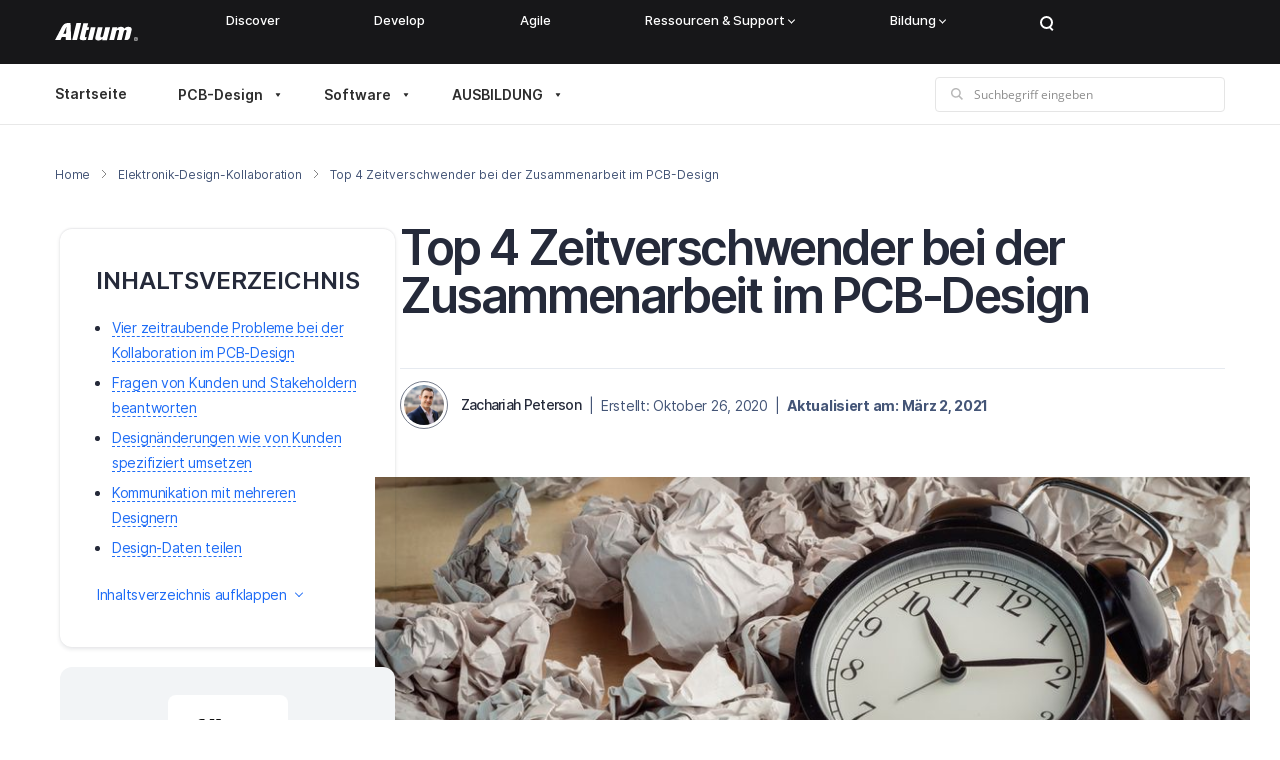

--- FILE ---
content_type: text/html; charset=UTF-8
request_url: https://resources.altium.com/de/p/top-4-time-wasters-pcb-design-collaboration
body_size: 132524
content:
<!DOCTYPE html>
<html lang="de" dir="ltr" prefix="content: http://purl.org/rss/1.0/modules/content/  dc: http://purl.org/dc/terms/  foaf: http://xmlns.com/foaf/0.1/  og: http://ogp.me/ns#  rdfs: http://www.w3.org/2000/01/rdf-schema#  schema: http://schema.org/  sioc: http://rdfs.org/sioc/ns#  sioct: http://rdfs.org/sioc/types#  skos: http://www.w3.org/2004/02/skos/core#  xsd: http://www.w3.org/2001/XMLSchema# ">
  <head>
    <script src="https://cdn-shared.altium.com/production/altium-user/index.min.js"></script>
    <script src="https://cdn-shared.altium.com/production/salesforce/chat.js" defer></script>
    <meta charset="utf-8" />
<script>'use strict'; (function() {var abjs = {"tests":[{"name":"t_8","conditions":["return true;"],"experiences":[{"name":"e_8","fraction":"1\/3","script":"document.addEventListener(\"DOMContentLoaded\", function(event) { \r\n  setTimeout(function(){\r\n          \r\n\t  jQuery('.ab-test4-b').remove();\r\n\t  jQuery('.ab-test4-c').remove();\r\n\t  jQuery('.ab-test4-a').removeAttr('style');\r\n  \r\n  }, 150);\r\n});"},{"name":"e_9","fraction":"1\/3","script":"document.addEventListener(\"DOMContentLoaded\", function(event) { \r\n  setTimeout(function(){\r\n          \r\n\t  jQuery('.ab-test4-a').remove();\r\n\t  jQuery('.ab-test4-c').remove();\r\n\t  jQuery('.ab-test4-b').removeAttr('style');\r\n  \r\n  }, 150);\r\n});"},{"name":"e_10","fraction":"1\/3","script":"document.addEventListener(\"DOMContentLoaded\", function(event) { \r\n  setTimeout(function(){\r\n          \r\n\t  jQuery('.ab-test4-a').remove();\r\n\t  jQuery('.ab-test4-b').remove();\r\n\t  jQuery('.ab-test4-c').removeAttr('style');\r\n  \r\n  }, 150);\r\n});"}]},{"name":"t_9","conditions":["return true;"],"experiences":[{"name":"e_11","fraction":"0.5","script":"document.addEventListener(\"DOMContentLoaded\", function(event) { \r\n  setTimeout(function(){\r\n          \r\n\t  jQuery('.ab-test5-a').remove();\r\n\t  jQuery('.ab-test5-b').removeAttr('style');\r\n  \r\n  }, 150);\r\n});"},{"name":"e_12","fraction":"0.5","script":"document.addEventListener(\"DOMContentLoaded\", function(event) { \r\n  setTimeout(function(){\r\n          \r\n\t  jQuery('.ab-test5-b').remove();\r\n\t  jQuery('.ab-test5-a').removeAttr('style');\r\n  \r\n  }, 150);\r\n});"}]}],"cookiePrefix":"abjs_","cookieDomain":"","cookieLifetime":30,"cookieSecure":""};
/**
 * @file
 * Adds common javascript functionality.
 *
 * Note that this file does not stand alone, and is included as an inline
 * script along with the dynamic tests, experiences, and conditions.
 */

// Cookie functions for getting and setting abjs cookies.
var abCookies = {
  getCookie: function (sKey) {
    'use strict';
    if (!sKey) {
      return null;
    }
    var abKey = abjs.cookiePrefix + sKey;
    return decodeURIComponent(document.cookie.replace(new RegExp('(?:(?:^|.*;)\\s*' + encodeURIComponent(abKey).replace(/[\-\.\+\*]/g, '\\$&') + '\\s*\\=\\s*([^;]*).*$)|^.*$'), '$1')) || null;
  },
  setCookie: function (sKey, sValue) {
    'use strict';
    var abKey = abjs.cookiePrefix + sKey;
    document.cookie = encodeURIComponent(abKey) + '=' + encodeURIComponent(sValue) + '; max-age=' + abjs.cookieLifetime * 24 * 60 * 60 + abjs.cookieDomain + '; path=/' + abjs.cookieSecure;
    return true;
  }
};

var i;
var j;
var fracArray;

// Convert condition and experience function strings into real functions,
// and convert experience fraction strings into numbers.
for (i = 0; i < abjs.tests.length; i++) {
  for (j = 0; j < abjs.tests[i].conditions.length; j++) {
    abjs.tests[i].conditions[j] = new Function(abjs.tests[i].conditions[j] + '\r\n');
  }
  for (j = 0; j < abjs.tests[i].experiences.length; j++) {
    abjs.tests[i].experiences[j].script = new Function(abjs.tests[i].experiences[j].script + '\r\n');
    if (abjs.tests[i].experiences[j].fraction.match('/')) {
      fracArray = abjs.tests[i].experiences[j].fraction.split('/');
      abjs.tests[i].experiences[j].fraction = fracArray[0] / fracArray[1];
    }
    abjs.tests[i].experiences[j].fraction = isNaN(1 * abjs.tests[i].experiences[j].fraction) ? 0 : 1 * abjs.tests[i].experiences[j].fraction;
  }
}

// First, for each test, check if all conditions evaluate to true. If any
// condition evaluates to false, remove that test from the abjs.tests array.
for (i = 0; i < abjs.tests.length; i++) {
  for (j = 0; j < abjs.tests[i].conditions.length; j++) {
    if (!abjs.tests[i].conditions[j]()) {
      abjs.tests.splice(i, 1);
      i--;
      break;
    }
  }
}

// For each test that passses all conditions, determine the experience for this
// user.
for (i = 0; i < abjs.tests.length; i++) {
  // First, check if a cookie exists for this test by checking the cookie's name.
  // If so, the value of the cookie is the index of the experience that this
  // user should have.
  if (abCookies.getCookie(abjs.tests[i].name)) {
    for (j = 0; j < abjs.tests[i].experiences.length; j++) {
      if (abCookies.getCookie(abjs.tests[i].name) === abjs.tests[i].experiences[j].name) {
        abjs.tests[i].activeExperience = j;
        break;
      }
    }
  }
  // If a cookie does not yet exist for this test, generate a random number to
  // determine what experience this user should have by comparing the random
  // number to the fractions assigned for each experience. Set a cookie for
  // this test and experience.
  else {
    var randomNum = Math.random();
    var fractionSum = 0;
    for (j = 0; j < abjs.tests[i].experiences.length; j++) {
      if (randomNum >= fractionSum && randomNum < fractionSum + abjs.tests[i].experiences[j].fraction) {
        abCookies.setCookie(abjs.tests[i].name, abjs.tests[i].experiences[j].name);
        abjs.tests[i].activeExperience = j;
        break;
      }
      fractionSum += abjs.tests[i].experiences[j].fraction;
    }
  }
}

// Run all experience scripts for this user.
for (i = 0; i < abjs.tests.length; i++) {
  if (typeof abjs.tests[i].activeExperience !== 'undefined') {
    abjs.tests[i].experiences[abjs.tests[i].activeExperience].script();
  }
}
})();</script>
<style>/* @see https://github.com/aFarkas/lazysizes#broken-image-symbol */.js img.lazyload:not([src]) { visibility: hidden; }/* @see https://github.com/aFarkas/lazysizes#automatically-setting-the-sizes-attribute */.js img.lazyloaded[data-sizes=auto] { display: block; width: 100%; }/* Transition effect. */.js .lazyload, .js .lazyloading { opacity: 0; }.js .lazyloaded { opacity: 1; -webkit-transition: opacity 2000ms; transition: opacity 2000ms; }</style>
<meta name="description" content="Die PCB-Design-Zusammenarbeit muss nicht schwierig sein, wenn Sie die richtigen Projektmanagement- und Kommunikationstools verwenden." />
<meta name="abstract" content="Die PCB-Design-Zusammenarbeit muss nicht schwierig sein, wenn Sie die richtigen Projektmanagement- und Kommunikationstools verwenden." />
<meta name="keywords" content="Elektronik-Design-Kollaboration" />
<link rel="canonical" href="https://resources.altium.com/de/p/top-4-time-wasters-pcb-design-collaboration" />
<link rel="image_src" href="https://resources.altium.com/sites/default/files/blogs/Top%204%20Time%20Wasters%20in%20PCB%20Design%20Collaboration-70631.jpg" />
<meta property="og:site_name" content="Altium" />
<meta property="og:type" content="article" />
<meta property="og:url" content="https://resources.altium.com/de/p/top-4-time-wasters-pcb-design-collaboration" />
<meta property="og:title" content="Top 4 Zeitverschwender bei der Zusammenarbeit im PCB-Design" />
<meta property="og:description" content="Die PCB-Design-Zusammenarbeit muss nicht schwierig sein, wenn Sie die richtigen Projektmanagement- und Kommunikationstools verwenden." />
<meta property="og:image:url" content="https://files.resources.altium.com/sites/default/files/styles/opengraph/public/blogs/Top%204%20Time%20Wasters%20in%20PCB%20Design%20Collaboration-70631.jpg?VersionId=5RadZnVXUAeLNBlXZJLmiJmBISwU5z3o&amp;itok=pXNUbSXm" />
<meta property="og:image:width" content="1200" />
<meta property="og:image:height" content="725" />
<meta property="og:image:alt" content="PCB-Design Zusammenarbeit und Zeitmanagement" />
<meta property="og:updated_time" content="2025-02-18" />
<meta property="article:published_time" content="2020-10-26" />
<meta property="article:modified_time" content="2025-02-18" />
<meta name="twitter:card" content="summary_large_image" />
<meta name="twitter:description" content="Die PCB-Design-Zusammenarbeit muss nicht schwierig sein, wenn Sie die richtigen Projektmanagement- und Kommunikationstools verwenden." />
<meta name="twitter:site" content="@altium" />
<meta name="twitter:title" content="Top 4 Zeitverschwender bei der Zusammenarbeit im PCB-Design" />
<meta name="twitter:site:id" content="38044199" />
<meta name="twitter:image" content="https://resources.altium.com/sites/default/files/blogs/Top%204%20Time%20Wasters%20in%20PCB%20Design%20Collaboration-70631.jpg" />
<meta name="twitter:image:alt" content="PCB-Design Zusammenarbeit und Zeitmanagement" />
<link rel="apple-touch-icon" sizes="180x180" href="https://files.resources.altium.com/sites/default/files/favicons/altium.com/apple-touch-icon.png"/>
<link rel="icon" type="image/png" sizes="32x32" href="https://files.resources.altium.com/sites/default/files/favicons/altium.com/favicon-32x32.png"/>
<link rel="icon" type="image/png" sizes="16x16" href="https://files.resources.altium.com/sites/default/files/favicons/altium.com/favicon-16x16.png"/>
<link rel="manifest" href="https://files.resources.altium.com/sites/default/files/favicons/altium.com/site.webmanifest"/>
<link rel="mask-icon" href="https://files.resources.altium.com/sites/default/files/favicons/altium.com/safari-pinned-tab.svg" color="#5bbad5"/>
<meta name="msapplication-TileColor" content="#da532c"/>
<meta name="theme-color" content="#ffffff"/>
<meta name="favicon-generator" content="Drupal responsive_favicons + realfavicongenerator.net" />
<meta name="Generator" content="Drupal 10 (https://www.drupal.org)" />
<meta name="MobileOptimized" content="width" />
<meta name="HandheldFriendly" content="true" />
<meta name="viewport" content="width=device-width, initial-scale=1.0" />
<script type="text/javascript">
(function() {
   function processForm(form) {    
       const formEl = form.getFormElem()[0];
       if (!formEl) return;

       const gdprRow = Array.from(formEl.querySelectorAll('.mktoFormRow')).find(row => {
           return row.textContent.includes('Privacy Policy') && 
                  row.textContent.includes('consent') && 
                  row.querySelector('input[type="checkbox"]');
       });
       if (!gdprRow) return;

       const submitButtonRow = formEl.querySelector('.mktoButtonRow');
       if (!submitButtonRow) return;

       let currentElement = gdprRow.nextElementSibling;
       const progProFields = [];

       while (currentElement && currentElement !== submitButtonRow) {
           if (currentElement.classList.contains('mktoFormRow')) {
               progProFields.push(currentElement);
           }
           currentElement = currentElement.nextElementSibling;
       }

       progProFields.forEach(field => {
           if (field && gdprRow.parentNode) {
               gdprRow.parentNode.insertBefore(field, gdprRow);
           }
       });
   }

   if (typeof MktoForms2 !== 'undefined') {
       MktoForms2.whenReady(processForm);
   } else {
       var script = document.createElement('script');
       script.src = 'https://go.altium.com/js/forms2/js/forms2.js';
       
       script.onload = function() {
           MktoForms2.whenReady(processForm);
       };
       
       document.head.appendChild(script);
   }
})();
</script>
<script>
/* FormComplete - Normalization Utility Script */
window._zi_fc = window._zi_fc || {};
window._zi_fc.utility = window._zi_fc.utility || {};
window._zi_fc.utility.normalize = (function(){

	var version = 3, normalize = [], contexts = [], mappedDataTypes = [];
	
	/* Public method to set Normalization rules. Rules can be object with key+value pairs or function which returns normalizaed value. */
	function set(dataType, rules) {
		if (normalize[dataType]) {console.warn('Normalize rule replaced with new rule for data type:', dataType)}
		normalize[dataType] = rules
	}

	function updateField(field, dataType, fieldValue) {
		
		try {

			/* If function is set, run it passing in field and value as arguments, otherwise try to find new value, and if not found and fallback value defined, return that otherwise return empty string. */
			var fieldValueNew = typeof normalize[dataType] === 'function' ? normalize[dataType]({field, fieldValue}) : normalize[dataType][fieldValue] || normalize[dataType]['*'] || '';

			/* If a normalized value is not defined or option not found then set enrich to false. */
			var enrich = !(!fieldValueNew || (field.nodeName === 'SELECT' && !field.querySelector('option[value="' + fieldValueNew + '"]')));

			/* Get field container, if used. */
			var fieldContainer = field.closest('[data-zi-field-enriched]');

		} catch (e) {console.error('An error occured.\n', {field, dataType, fieldValue})}

		/* Hide or show field container or field. */
		(fieldContainer || field).style.display = (enrich ? 'none' : '');

		/* Update ZI attribute on field and if used, the field container. */
		field.setAttribute('data-zi-input-enriched', enrich);
		if (fieldContainer) {fieldContainer.setAttribute('data-zi-field-enriched', enrich)}

		field.value = fieldValueNew ? fieldValueNew : ''

	}

	/* Public method to aid in configuration; Call through Console to get table of data types and coresponding details. */
	function getMappedDataTypes() {
		console.info('FormComplete Mapped Fields:');
		console.table(mappedDataTypes.map(function(field) {
			return {
				DataType: field,
				IsNormalized: !!normalize[field],
				DefaultValue: normalize[field] && normalize[field]['*'] ? normalize[field]['*'] : '-'
			}
		}))
	}

	try {

		/* Store onReady callback if defined and define a new callback. */
		var onReadyClone = window._zi_fc.onReady;
		window._zi_fc.onReady = function(data) {

			/* If onReady was defined, run first. */
			if (typeof onReadyClone === 'function') {onReadyClone.bind(this)(data)}

			/* Push all data types used in mapping to mappedDataTypes for easier configuration. */
			this.inputs.forEach(function(i) {mappedDataTypes.push(i.mappedField)});

			/* Update contexts to include only locations where enriched forms reside. */
			contexts = [document];
			document.querySelectorAll('iframe:not([src]), iframe[src=""]').forEach(function(el){
				try {var context = el.contentDocument || el.contentWindow.document;context.querySelector('[data-zi-mapped-form]') && contexts.push(context)} catch {}
			})

		};
		
		/* Store onMatch callback if defined and define a new callback. */
		var onMatchClone = window._zi_fc.onMatch;
		window._zi_fc.onMatch = function(data) {
			
			var self = this;

			/* If onMatch was defined, run first. */
			if (typeof onMatchClone === 'function') {onMatchClone.bind(this)(data)}

			/* Locate all instances of form and confirm enrichment occured. */
			contexts.forEach(function(context){
				
				/* Does form exist? */
				var form = context.querySelector(self.selector);
				if (!form) {return}
			
				/* Iterate over each field and value returned by onMatch callback. */
				Object.keys(data).forEach(function(fieldName) {

					/* Locate field and if not found or user provided their own value, do not normalize. */
					var field = form.querySelector('[name="' + fieldName + '"]');
					if (!field || field.hasAttribute('data-hasusertyped')) {return}

					/* Determine data type by field name and check if normalization is set. */
					var dataType = (self.inputs.find(function(i) {return i.nameAttr === fieldName})).mappedField;
					if (!normalize[dataType]) {return}

					/* Update field. */
					updateField(field, dataType, data[fieldName])

				})

			})

		}

	} catch (e) {console.error('FormComplete utility script encountered an issue...\n', e)}

	return {
		version: version,
		normalize: normalize,
		getMappedDataTypes: getMappedDataTypes,
		set: set
	}

})();
</script>
<script>
/* FormComplete - Normalization Utility Script - Configuration Examples */


/* Format First Name data - make fully uppercase. */
window._zi_fc.utility.normalize.set('firstName', function(data){return data.fieldValue.toUpperCase()});


/* Select Contact Country by option text instead of option value. Case-insensitive. Useful for Pardot picklist fields. */
window._zi_fc.utility.normalize.set('contactCountry', function(data){
    var match = Array.prototype.find.call(data.field.options, function(opt) {return opt.text.toLowerCase() === data.fieldValue.toLowerCase()});
    return match ? match.value : null;
});


/* Map ZI Values to Company State field's Alpha-2 formatted values. */
window._zi_fc.utility.normalize.set('companyState', {

	/* CA Provinces */
	'Alberta': 'AB',
	'British Columbia': 'BC',
	'Manitoba': 'MB',
	'New Brunswick': 'NB',
	'Newfoundland and Labrador': 'NL',
	'Northwest Territories': 'NT',
	'Nova Scotia': 'NS',
	'Nunavut': 'NU',
	'Ontario': 'ON',
	'Prince Edward Island': 'PE',
	'Quebec': 'QC',
	'Saskatchewan': 'SK',
	'Yukon': 'YT',

	/* US States/Territories */
	'Alabama': 'AL',
	'Alaska': 'AK',
	'Arizona': 'AZ',
	'Arkansas': 'AR',
	'California': 'CA',
	'Colorado': 'CO',
	'Connecticut': 'CT',
	'Delaware': 'DE',
	'Florida': 'FL',
	'Georgia': 'GA',
	'Hawaii': 'HI',
	'Idaho': 'ID',
	'Illinois': 'IL',
	'Indiana': 'IN',
	'Iowa': 'IA',
	'Kansas': 'KS',
	'Kentucky': 'KY',
	'Louisiana': 'LA',
	'Maine': 'ME',
	'Maryland': 'MD',
	'Massachusetts': 'MA',
	'Michigan': 'MI',
	'Minnesota': 'MN',
	'Mississippi': 'MS',
	'Missouri': 'MO',
	'Montana': 'MT',
	'Nebraska': 'NE',
	'Nevada': 'NV',
	'New Hampshire': 'NH',
	'New Jersey': 'NJ',
	'New Mexico': 'NM',
	'New York': 'NY',
	'North Carolina': 'NC',
	'North Dakota': 'ND',
	'Ohio': 'OH',
	'Oklahoma': 'OK',
	'Oregon': 'OR',
	'Pennsylvania': 'PA',
	'Rhode Island': 'RI',
	'South Carolina': 'SC',
	'South Dakota': 'SD',
	'Tennessee': 'TN',
	'Texas': 'TX',
	'Utah': 'UT',
	'Vermont': 'VT',
	'Virginia': 'VA',
	'Washington': 'WA',
	'West Virginia': 'WV',
	'Wisconsin': 'WI',
	'Wyoming': 'WY',
	'District of Columbia': 'DC',
	'Puerto Rico': 'PR',

});

</script>
<script>window.dataLayer = window.dataLayer || []; window.dataLayer.push({'event': 'tagList','tagSlugs': 'altium-365|cad-codesign|collaboration|data-management-version-control|design-data-management|electrical-engineers|engineering-managers|pcb-design|pcb-design-layout|project-leads|project-management|system-product-level-design|tofu|workflow-process-management'});</script>
<script data-ot-ignore="" type="text/javascript" src="/modules/custom/altium_onetrust/js/altium_onetrust.js" class="optanon-category-C0001"></script>
<script>
  window.dataLayer = window.dataLayer || [];
  function gtag(){dataLayer.push(arguments);}
  
  gtag('consent', 'default', {
    'analytics_storage': 'granted',
    'ad_storage': 'granted',
    'functionality_storage': 'granted',
    'personalization_storage': 'granted',
    'security_storage': 'granted', 
    'ad_user_data': 'granted',
    'ad_personalization': 'granted',
    'region': ['US']
  });

  gtag('consent', 'default', {
    'analytics_storage': 'denied',
    'ad_storage': 'denied',
    'functionality_storage': 'denied',
    'personalization_storage': 'denied',
    'ad_user_data': 'denied',
    'ad_personalization': 'denied',
    'wait_for_update': 500
  });
</script>

<!-- Google Tag Manager -->
<script>(function(w,d,s,l,i){w[l]=w[l]||[];w[l].push({'gtm.start':
      new Date().getTime(),event:'gtm.js'});var f=d.getElementsByTagName(s)[0],
    j=d.createElement(s),dl=l!='dataLayer'?'&l='+l:'';j.async=true;j.src=
    'https://www.googletagmanager.com/gtm.js?id='+i+dl;f.parentNode.insertBefore(j,f);
  })(window,document,'script','dataLayer','GTM-5LFC7W');</script>
<!-- End Google Tag Manager -->

<script src="https://cdn.cookielaw.org/consent/043a2c97-19b3-47d5-a965-246500b3e006/otSDKStub.js"  type="text/javascript" charset="UTF-8" data-domain-script="043a2c97-19b3-47d5-a965-246500b3e006" ></script>
<script src="https://cdn-shared.altium.com/production/onetrust/onetrust.js" type="text/javascript"></script>
<!--
<PageMap>
  <DataObject type="document">
    <Attribute name="space">resources</Attribute>
    <Attribute name="langcode">de</Attribute>
    <Attribute name="summary">Die PCB-Design-Zusammenarbeit muss nicht schwierig sein, wenn Sie die richtigen Projektmanagement- und Kommunikationstools verwenden.
</Attribute>
    <Attribute name="image">https://files.resources.altium.com/sites/default/files/styles/opengraph/public/blogs/Top%204%20Time%20Wasters%20in%20PCB%20Design%20Collaboration-70631.jpg?VersionId=5RadZnVXUAeLNBlXZJLmiJmBISwU5z3o&itok=pXNUbSXm</Attribute>
    <Attribute name="role">Electrical Engineers</Attribute>
    <Attribute name="role">Project Leads</Attribute>
    <Attribute name="role">Engineering Managers</Attribute>
  </DataObject>
</PageMap>
-->
<script type="application/ld+json">{
    "@context": "https://schema.org",
    "@graph": [
        {
            "@type": "Article",
            "headline": "Top 4 Zeitverschwender bei der Zusammenarbeit im PCB-Design",
            "name": "Top 4 Zeitverschwender bei der Zusammenarbeit im PCB-Design",
            "about": [
                "tofu - Top of Funnel",
                "Altium 365",
                "Elektroingenieure"
            ],
            "description": "Die PCB-Design-Zusammenarbeit muss nicht schwierig sein, wenn Sie die richtigen Projektmanagement- und Kommunikationstools verwenden.",
            "image": {
                "@type": "ImageObject",
                "representativeOfPage": "False",
                "url": "https://resources.altium.com/sites/default/files/blogs/Top%204%20Time%20Wasters%20in%20PCB%20Design%20Collaboration-70631.jpg"
            },
            "datePublished": "2020-10-26",
            "dateModified": "2025-02-18",
            "isAccessibleForFree": "True",
            "author": {
                "@type": "Person",
                "@id": "https://resources.altium.com/de/experts/zachariah-peterson",
                "name": "Zachariah Peterson",
                "url": "https://resources.altium.com/de/experts/zachariah-peterson",
                "logo": {
                    "@type": "ImageObject",
                    "representativeOfPage": "True",
                    "url": "https://files.resources.altium.com/sites/default/files/styles/max_width_2600/public/user_pictures/headshot-small-350.jpg?VersionId=mWIBysPeyDlPeABP8HB68IHhVIKO8wJO\u0026itok=jOI_Tmrt",
                    "width": "351",
                    "height": "351"
                }
            },
            "publisher": {
                "@type": "Corporation",
                "@id": "https://www.altium.com",
                "name": "Altium Limited",
                "url": "https://www.altium.com",
                "sameAs": "https://en.wikipedia.org/wiki/Altium",
                "logo": {
                    "@type": "ImageObject",
                    "representativeOfPage": "False",
                    "url": "https://www.altium.com/sites/all/themes/altium/logo.png"
                }
            },
            "mainEntityOfPage": "https://resources.altium.com/de/p/top-4-time-wasters-pcb-design-collaboration"
        }
    ]
}</script>
<link rel="alternate" hreflang="en" href="https://resources.altium.com/p/top-4-time-wasters-pcb-design-collaboration" />
<link rel="alternate" hreflang="de" href="https://resources.altium.com/de/p/top-4-time-wasters-pcb-design-collaboration" />
<link rel="alternate" hreflang="zh-hans" href="https://resources.altium.com.cn/p/top-4-time-wasters-pcb-design-collaboration" />
<link rel="alternate" hreflang="es" href="https://resources.altium.com/es/p/top-4-time-wasters-pcb-design-collaboration" />
<link rel="alternate" hreflang="fr" href="https://resources.altium.com/fr/p/top-4-time-wasters-pcb-design-collaboration" />
<link rel="alternate" hreflang="it" href="https://resources.altium.com/it/p/top-4-time-wasters-pcb-design-collaboration" />
<link rel="alternate" hreflang="ja" href="https://resources.altium.com/jp/p/top-4-time-wasters-pcb-design-collaboration" />
<link rel="alternate" hreflang="pl" href="https://resources.altium.com/pl/p/top-4-time-wasters-pcb-design-collaboration" />
<link rel="alternate" hreflang="pt" href="https://resources.altium.com/pt/p/top-4-time-wasters-pcb-design-collaboration" />
<link rel="alternate" hreflang="ko" href="https://resources.altium.com/kr/p/top-4-time-wasters-pcb-design-collaboration" />
<link rel="alternate" hreflang="vi" href="https://resources.altium.com/vi/p/top-4-time-wasters-pcb-design-collaboration" />
<script>window.a2a_config=window.a2a_config||{};a2a_config.callbacks=[];a2a_config.overlays=[];a2a_config.templates={};</script>

    <meta name="naver-site-verification" content="navera58d64f263d7a5cd264aceb5054727f4" />
    <script src="https://cdn.optimizely.com/js/16602720088.js" type="text/plain" class="optanon-category-C0002"></script>
    <script type="text/plain" class="optanon-category-C0002" src="//cdn.bizible.com/scripts/bizible.js" async=""></script>

    <title>Top 4 Zeitverschwender bei der Zusammenarbeit im PCB-Design | Altium</title>
    <link rel="stylesheet" media="all" href="/sites/default/assets/css/css_MipBUuAITpt-NjLt4FjKuqvZEa5X6E1ha7TucqkK6jU.css?delta=0&amp;language=de&amp;theme=altium&amp;include=[base64]" />
<link rel="stylesheet" media="all" href="https://cdn-shared.altium.com/production/navigation_new/dist/css/footer.min.css" />
<link rel="stylesheet" media="all" href="https://cdn-shared.altium.com/production/navigation_new/dist/css/header.min.css" />
<link rel="stylesheet" media="all" href="/sites/default/assets/css/css_fKfRK4CWT6OHRsv_XOTPvdeJ1MkSxAcio7FHVcxMDeg.css?delta=3&amp;language=de&amp;theme=altium&amp;include=[base64]" />
<link rel="stylesheet" media="all" href="/sites/default/assets/css/css_1EyBF-lPD19gaDg5TKZgEe4tnSg1JGUZqUdfRMD3s6c.css?delta=4&amp;language=de&amp;theme=altium&amp;include=[base64]" />
<link rel="stylesheet" media="all" href="https://cdn-shared.altium.com/production/wds/dist/components/wds-typography-inside/wds-typography-inside.min.css" />
<link rel="stylesheet" media="all" href="https://cdn-shared.altium.com/production/altium-all-pages/dist/components/bCountdown/bCountdown.min.css" />
<link rel="stylesheet" media="all" href="https://cdn-shared.altium.com/production/wds/dist/components/wds-global/wds-global.min.css" />
<link rel="stylesheet" media="all" href="https://cdn-shared.altium.com/production/wds/dist/components/wds-btn/wds-btn.min.css" />
<link rel="stylesheet" media="all" href="https://cdn-shared.altium.com/development/wds/dist/components/wds-formV2/wds-formV2.min.css" />
<link rel="stylesheet" media="all" href="https://cdn-shared.altium.com/development/wds/dist/components/wds-loader/wds-loader.min.css" />
<link rel="stylesheet" media="all" href="https://cdn-shared.altium.com/development/wds/dist/components/wds-sticky/wds-sticky.min.css" />
<link rel="stylesheet" media="all" href="https://cdn-shared.altium.com/production/wds/dist/components/wds-sticky-v2/wds-sticky-v2.min.css" />
<link rel="stylesheet" media="all" href="https://files.resources.altium.com/themes/master-1769076534/web/themes/custom/altium/html/dist/vendor/intlTelInput/intlTelInput.min.css" />
<link rel="stylesheet" media="all" href="https://files.resources.altium.com/themes/master-1769076534/web/themes/custom/altium/html/dist/vendor/owl-carousel/owl.carousel.min.css" />
<link rel="stylesheet" media="all" href="https://files.resources.altium.com/themes/master-1769076534/web/themes/custom/altium/html/dist/css/styles.min.css" />

    <script type="application/json" data-drupal-selector="drupal-settings-json">{"path":{"baseUrl":"\/","pathPrefix":"de\/","currentPath":"node\/594132603","currentPathIsAdmin":false,"isFront":false,"currentLanguage":"de"},"pluralDelimiter":"\u0003","suppressDeprecationErrors":true,"ajaxPageState":{"libraries":"[base64]","theme":"altium","theme_token":null},"ajaxTrustedUrl":{"https:\/\/www.altium.com\/de\/search":true},"altiumNbsp":{"names":["Altium 365","Altium 365\u2019s","Altium Designer","Altium Enterprise","IHS Markit","Assembly Assistant","BOM Manager","Siemens NX\u2122","Altium 365\u0027s","Altium Develop"],"tags":["p","h1","h2","h3","h4","h5","h6","li","td","th","div","span"]},"clientside_validation_jquery":{"validate_all_ajax_forms":2,"force_validate_on_blur":false,"messages":{"required":"This field is required.","remote":"Please fix this field.","email":"Please enter a valid email address.","url":"Please enter a valid URL.","date":"Please enter a valid date.","dateISO":"Please enter a valid date (ISO).","number":"Please enter a valid number.","digits":"Please enter only digits.","equalTo":"Please enter the same value again.","maxlength":"Please enter no more than {0} characters.","minlength":"Please enter at least {0} characters.","rangelength":"Please enter a value between {0} and {1} characters long.","range":"Please enter a value between {0} and {1}.","max":"Please enter a value less than or equal to {0}.","min":"Please enter a value greater than or equal to {0}.","step":"Please enter a multiple of {0}."}},"lazy":{"lazysizes":{"lazyClass":"lazyload","loadedClass":"lazyloaded","loadingClass":"lazyloading","preloadClass":"lazypreload","errorClass":"lazyerror","autosizesClass":"lazyautosizes","srcAttr":"data-src","srcsetAttr":"data-srcset","sizesAttr":"data-sizes","minSize":40,"customMedia":[],"init":true,"expFactor":1.5,"hFac":0.8,"loadMode":2,"loadHidden":true,"ricTimeout":0,"throttleDelay":125,"plugins":[]},"placeholderSrc":"data:image\/gif;base64,R0lGODlhAQABAAAAACH5BAEKAAEALAAAAAABAAEAAAICTAEAOw==","preferNative":false,"minified":true,"libraryPath":"\/libraries\/lazysizes"},"statistics":{"data":{"nid":"594132603"},"url":"\/modules\/contrib\/statistics\/statistics.php"},"quickAudit":{"nid":"594132603","langcode":"de","type":"blogs"},"user":{"uid":0,"permissionsHash":"36b4dc2f0f327da976402cd501f886b63c895f1eaf6fd3b5e2237be875296767"}}</script>
<script src="/modules/contrib/jquery_once/lib/jquery_3.7.1_jquery.min.js?v=3.7.1"></script>
<script src="/core/assets/vendor/once/once.min.js?v=1.0.1"></script>
<script src="https://files.resources.altium.com/sites/default/files/languages/de_AHmxZzYWNx0sRkkSmSUULMtiTkYPpnU3tUyzCPDXF-c.js?VersionId=q__xenCtGEq9B1.lyHmZpG5BUPSxm8LT?t99gjb"></script>
<script src="/core/misc/drupalSettingsLoader.js?v=10.4.9"></script>
<script src="/core/misc/drupal.js?v=10.4.9"></script>
<script src="/core/misc/drupal.init.js?v=10.4.9"></script>
<script src="//go.altium.com/js/forms2/js/forms2.min.js"></script>
<script src="//play.vidyard.com/embed/v4.js"></script>
<script src="/modules/custom/altium_adv/js/dist/main.bundle.js?v=1.x"></script>

    <script type="text/plain" class="optanon-category-C0002">
      (function() {
        var didInit = false;
        function initMunchkin() {
          if(didInit === false) {
            didInit = true;
            if (window.Munchkin && typeof window.Munchkin !== 'undefined') {
              Munchkin.init('817-SFW-071');
            }
          }
        }
        var s = document.createElement('script');
        s.type = 'text/javascript';
        s.async = true;
        s.src = '//munchkin.marketo.net/munchkin.js';
        s.onreadystatechange = function() {
          if (this.readyState == 'complete' || this.readyState == 'loaded') {
            initMunchkin();
          }
        };
        s.onload = initMunchkin;
        document.getElementsByTagName('head')[0].appendChild(s);
      })();
    </script>
  </head>
  <body class="domain-resources_altium_com path-node page-node-type-blogs i18n-de _page-style-a365">
  <!-- Google Tag Manager (noscript) -->
  <noscript><iframe src="https://www.googletagmanager.com/ns.html?id=GTM-5LFC7W"
                    height="0" width="0" style="display:none;visibility:hidden"></iframe></noscript>
  <!-- End Google Tag Manager (noscript) -->
        <a href="#main-content" class="visually-hidden focusable skip-link">
      Skip to main content
    </a>
    
      <div class="dialog-off-canvas-main-canvas" data-off-canvas-main-canvas>
    <div class="outer-wrapper">


      <div class="header-v2">
      <div id="altium-navigation-header" class="header-v2__primary">
    <div class="header-v2__container">
      <a class="header-v2__ico header-v2__mobile-menu-btn" href>
	      Mobile menu <span></span>
      </a>
      <div class="header-v2__logo">
        <a href="https://www.altium.com/de" aria-label="Altium">
          <svg width="83" height="18" viewBox="0 0 83 18" fill="none" xmlns="http://www.w3.org/2000/svg">
            <path d="M21.4417 0L17.2225 17.1H21.995L26.2142 0H21.4417ZM29.9492 13.2231L31.4708 7.06154H33.4767L34.1683 4.15384H32.1625L33.2 0.138461H28.4275L24.9692 13.9154C24.6233 15.3 24.6925 16.2 25.315 16.6154C25.7992 17.0308 26.8367 17.2385 28.2892 17.1692C29.1192 17.1692 30.0183 17.1 30.9867 17.0308L31.6783 14.1231H30.9175C30.0875 14.2615 29.8108 13.9154 29.9492 13.2231ZM35.8975 4.15384L32.7158 17.1H37.4883L40.67 4.15384H35.8975ZM50.3533 4.15384L48.2783 12.7385C48.0017 13.7769 47.4483 14.2615 46.48 14.2615C45.5808 14.2615 45.235 13.7769 45.5117 12.7385L47.6558 4.15384H42.8833L40.4625 13.9846C40.1167 15.3692 40.3242 16.2692 40.9467 16.7538C41.5692 17.2385 42.3992 17.5154 43.4367 17.4461C45.1658 17.4461 46.5492 16.8231 47.4483 15.5769H47.5175L47.1717 17.1692H51.9442L55.1258 4.15384H50.3533ZM76.0142 4.5C75.3917 4.01538 74.4925 3.80769 73.3858 3.80769C72.625 3.80769 71.8642 3.94615 71.1725 4.22307C70.4117 4.5 69.72 5.05384 69.1667 5.81538C69.0283 5.12307 68.7517 4.63846 68.2675 4.29231C67.7833 3.94615 67.0225 3.80769 65.985 3.80769C64.2558 3.80769 62.8725 4.43077 61.9042 5.74615H61.835L62.25 4.15384H57.4775L54.2958 17.1H59.0683L61.2125 8.51538C61.4892 7.47692 62.0425 6.99231 63.0108 6.99231C63.91 6.99231 64.2558 7.47692 63.9792 8.51538L61.835 17.1H66.6075L68.7517 8.51538C69.0283 7.47692 69.6508 6.99231 70.55 6.99231C71.4492 6.99231 71.795 7.47692 71.5183 8.51538L69.4433 17.1H71.5183C73.04 17.1 74.4233 16.0615 74.7692 14.7461L76.5675 7.33846C76.775 5.95384 76.6367 4.98461 76.0142 4.5ZM12.7267 0C10.375 0.0692307 8.36917 1.38461 7.2625 3.39231L0 17.1H5.46417L6.77833 14.1231H10.8592L10.7208 17.1H16.185L15.5625 0H12.7267ZM11.0667 10.8692H8.23083L11.4817 3.73846L11.0667 10.8692Z"
              fill="white"/>
            <path d="M83 15.9923C83 17.1692 82.1008 18 80.9942 18C79.8875 18 78.9883 17.1692 78.9883 15.9923C78.9883 14.8154 79.8875 13.9846 80.9942 13.9846C82.1008 14.0538 83 14.8846 83 15.9923ZM82.5158 15.9923C82.5158 15.0923 81.8933 14.4 80.9942 14.4C80.095 14.4 79.4725 15.0231 79.4725 15.9923C79.4725 16.8923 80.095 17.5154 80.9942 17.5154C81.8933 17.5846 82.5158 16.9615 82.5158 15.9923ZM80.9942 15.0231C81.4783 15.0231 81.755 15.2308 81.755 15.6462C81.755 15.9231 81.6167 16.1308 81.4092 16.2L81.8933 16.9615H81.5475L81.1325 16.2692H80.8558V16.9615H80.51V15.0231H80.9942ZM81.0633 15.9923C81.2708 15.9923 81.4092 15.8538 81.4092 15.7154C81.4092 15.5077 81.2708 15.4385 81.0633 15.4385H80.7175V16.0615H81.0633V15.9923Z"
              fill="white"/>
          </svg>
        </a>
      </div>
        <nav class="header-v2__nav">
    <ul>
                                              
        <li>
                                    <a href="https://www.altium.com/discover">Discover</a>            
                              </li>
                                              
        <li>
                                    <a href="https://www.altium.com/develop">Develop</a>            
                              </li>
                                              
        <li>
                                    <a href="https://www.altium.com/agile">Agile</a>            
                              </li>
                                              
        <li class="header-v2__inner-lvl">
                                    <a href="">Ressourcen &amp; Support<div class="header-v2__inner-lvl-ico"><span></span></div></a>            
                          
                              
                                                                                                                                                                
                
                <div class="header-v2__nav__lvl2 header-v2_pos-right _type-2-cols">
                                      <div class="header-v2__nav__col">
                                              <div class="header-v2__title">Ressourcen &amp; Support</div>
                        <ul>
                                                                                                                    <li>
                              <a href="https://resources.altium.com/de">Learning Hub</a>
                                                          </li>
                                                                                                                    <li>
                              <a href="https://www.altium.com/de/support">Support-Center</a>
                                                          </li>
                                                                                                                    <li>
                              <a href="https://www.altium.com/documentation/">Dokumentation</a>
                                                          </li>
                                                                                                                    <li>
                              <a href="https://resources.altium.com/de/webinars">Webinare</a>
                                                          </li>
                                                  </ul>
                                          </div>
                                      <div class="header-v2__nav__col">
                                              <div class="header-v2__title">Altium Community</div>
                        <ul>
                                                                                                                    <li>
                              <a href="https://forum.live.altium.com/">Forum</a>
                                                          </li>
                                                                                                                    <li>
                              <a href="https://bugcrunch.live.altium.com/">Bug Crunch</a>
                                                          </li>
                                                                                                                    <li>
                              <a href="https://bugcrunch.live.altium.com/#/Ideas/New">Ideen</a>
                                                          </li>
                                                  </ul>
                                          </div>
                                  </div>
                                            </li>
                                              
        <li class="header-v2__inner-lvl">
                                    <a href="">Bildung<div class="header-v2__inner-lvl-ico"><span></span></div></a>            
                          
                              <div class="header-v2__nav__lvl2">
                  <div class="header-v2__nav__col">
                    <ul>
                                                                                              <li>
                        <a href="/education/students">
                              Studentenlabor

                                                          </a>                        </li>
                                                                                              <li>
                        <a href="/education/educators">
                              Lehrkräfte-Center

                                                          </a>                        </li>
                                                                                              <li>
                        <a href="https://education.altium.com/">
                              Altium Education-Curriculum

                                                          </a>                        </li>
                                          </ul>
                  </div>
                </div>
                                            </li>
                                              
        <li class="header-v2__search">
                      <a class="header-v2__search__show header-v2__ico header-v2__use-ico-search" href="https://www.altium.com/search">
                Search Open <span></span></a>
                          <form class="header-v2__search__field-wrap" action="https://www.altium.com/search" target="_blank">
                <input class="header-v2__search__field" type="text" value="" name="s">
                <button class="header-v2__search__btn header-v2__ico header-v2__use-ico-search" type="submit">
                  Search<span></span>
                </button>
                <a class="header-v2__search__close header-v2__ico header-v2__use-ico-close" href>
                    Search Close <span></span></a>              </form>
            
                  </li>
          </ul>
  </nav>


      
      <div class="header-v2__user">
        <div id="user-info-injectable-to-header" style="display: none;">
        </div>

        <a style="display: none;" class="header-v2__user__btn" href="https://auth.altium.com/?ReturnUrl=">Anmelden</a>      </div>
    </div>
  </div>

      <header class="s-header header-v2__element">
        <div class="s-header__in">
          
  <div class="region am-container region-main-menu">
    <a href="#" class="s-header__btn-mobile">
      <span>
        <svg width="10" height="6" viewBox="0 0 10 6" fill="none" xmlns="http://www.w3.org/2000/svg">
          <path d="M9 1.47754L5 5.47754L1 1.47754" stroke="#353535" stroke-linecap="round" stroke-linejoin="round"/>
        </svg>
        <svg width="10" height="5" viewBox="0 0 10 5" fill="none" xmlns="http://www.w3.org/2000/svg">
          <path d="M1 4.5L5 0.5L9 4.5" stroke="#353535" stroke-linecap="round" stroke-linejoin="round"/>
        </svg>
      </span>
      Elektronik-Design-Kollaboration
    </a>
    <nav role="navigation" aria-labelledby="block-maindeutschmenu-menu" id="block-maindeutschmenu" class="block block-menu navigation s-header__nav menu--main-deutsch-menu">
            
  <h2 class="visually-hidden" id="block-maindeutschmenu-menu">Main Deutsch menu</h2>
  

    <div class="s-header__menu-wrap">
          
              <ul class="menu">
                    <li class="menu-item">
        <a href="/de" data-drupal-link-system-path="&lt;front&gt;">Startseite</a>
              </li>
                <li class="menu-item menu-item--expanded">
        <a href="/de/pcb-design" data-drupal-link-system-path="taxonomy/term/4478">PCB-Design</a>
                                <ul class="menu">
                    <li class="menu-item">
        <a href="/de/component-management" title="Component Management" data-drupal-link-system-path="taxonomy/term/4449">Komponentenentwicklung</a>
              </li>
                <li class="menu-item">
        <a href="/de/collaboration" title="Collaboration" data-drupal-link-system-path="taxonomy/term/4448">Team-Zusammenarbeit</a>
              </li>
                <li class="menu-item">
        <a href="/de/design-data-management" title="Design Data Management" data-drupal-link-system-path="taxonomy/term/4453">Design-Datenmanagement</a>
              </li>
                <li class="menu-item">
        <a href="/de/design-documentation" title="Design Outputs" data-drupal-link-system-path="taxonomy/term/4454">PCB Design-Ausgänge</a>
              </li>
                <li class="menu-item">
        <a href="/de/ecad-mcad" data-drupal-link-system-path="taxonomy/term/4459">ECAD/MCAD</a>
              </li>
                <li class="menu-item">
        <a href="/de/high-density-interconnect-pcb" title="HDI PCB Design" data-drupal-link-system-path="taxonomy/term/4537">HDI-Leiterplattendesign</a>
              </li>
                <li class="menu-item">
        <a href="/de/high-speed-design" title="High Speed Design" data-drupal-link-system-path="taxonomy/term/4468">High-Speed-Design</a>
              </li>
                <li class="menu-item">
        <a href="/de/multiple-board-design" title="Multi-Board Design" data-drupal-link-system-path="taxonomy/term/4538">Multiboard-Systeme</a>
              </li>
                <li class="menu-item">
        <a href="/de/pcb-layout" title="PCB Layout" data-drupal-link-system-path="taxonomy/term/4540">PCB-Layout</a>
              </li>
                <li class="menu-item">
        <a href="/de/pcb-routing" data-drupal-link-system-path="taxonomy/term/4482">PCB Routing</a>
              </li>
                <li class="menu-item">
        <a href="/de/pcb-supply-chain" title="PCB Supply Chain" data-drupal-link-system-path="taxonomy/term/4483">Lieferkette</a>
              </li>
                <li class="menu-item">
        <a href="/de/power-integrity" title="Power Integrity" data-drupal-link-system-path="taxonomy/term/4490">Netzintegrität</a>
              </li>
                <li class="menu-item">
        <a href="/de/rf-pcb-design" title="RF Design" data-drupal-link-system-path="taxonomy/term/4539">Radiofrequenz-Designs</a>
              </li>
                <li class="menu-item">
        <a href="/de/rigid-flex" title="Rigid Flex" data-drupal-link-system-path="taxonomy/term/4496">Starrflex-Leiterplatte</a>
              </li>
                <li class="menu-item">
        <a href="/de/schematic-capture" title="Schematic Capture" data-drupal-link-system-path="taxonomy/term/4498">Schaltungserfassung</a>
              </li>
                <li class="menu-item">
        <a href="/de/signal-integrity" title="Signal Integrity" data-drupal-link-system-path="taxonomy/term/4500">Signal Integrity</a>
              </li>
                <li class="menu-item">
        <a href="/de/simulation-and-analysis" title="PCB Design Simulation" data-drupal-link-system-path="taxonomy/term/4501">Schaltungssimulatoren</a>
              </li>
          </ul>
  
              </li>
                <li class="menu-item menu-item--expanded">
        <a href="">Software</a>
                                <ul class="menu">
                    <li class="menu-item">
        <a href="/de/altium-365" data-drupal-link-system-path="taxonomy/term/4430">Altium 365	</a>
              </li>
                <li class="menu-item">
        <a href="/de/altium-designer" data-drupal-link-system-path="taxonomy/term/4431">Altium Designer</a>
              </li>
                <li class="menu-item">
        <a href="/de/pdn-analyzer" data-drupal-link-system-path="taxonomy/term/4487">PDN Analyzer</a>
              </li>
                <li class="menu-item">
        <a href="/de/nexus">Unternehmenslösungen</a>
              </li>
                <li class="menu-item">
        <a href="/de/upverter" data-drupal-link-system-path="taxonomy/term/4464">Upverter</a>
              </li>
          </ul>
  
              </li>
                <li class="menu-item menu-item--expanded">
        <a href="https://resources.altium.com/de/training">AUSBILDUNG</a>
                                <ul class="menu">
                    <li class="menu-item">
        <a href="/education">Bildungsprogramme</a>
              </li>
                <li class="menu-item">
        <a href="https://www.youtube.com/@AltiumAcademy">Altium Academy</a>
              </li>
                <li class="menu-item">
        <a href="/de/news" data-drupal-link-system-path="taxonomy/term/4475">Engineering Nachrichten</a>
              </li>
                <li class="menu-item">
        <a href="/de/guide-books" data-drupal-link-system-path="taxonomy/term/4467">Handbuch</a>
              </li>
                <li class="menu-item">
        <a href="/de/newsletter" data-drupal-link-system-path="taxonomy/term/4476">Newsletter</a>
              </li>
                <li class="menu-item">
        <a href="/de/podcast" data-drupal-link-system-path="taxonomy/term/4489">Podcasts</a>
              </li>
                <li class="menu-item">
        <a href="/de/projects" title="Projects" data-drupal-link-system-path="taxonomy/term/4493">Projekte</a>
              </li>
                <li class="menu-item">
        <a href="/de/webinars" data-drupal-link-system-path="taxonomy/term/4510"> Webinare</a>
              </li>
                <li class="menu-item">
        <a href="/de/whitepapers" data-drupal-link-system-path="taxonomy/term/4511">Whitepapers</a>
              </li>
          </ul>
  
              </li>
          </ul>
  


      </div>
</nav>
<div id="block-altiumsearchminblock" class="block block-altium-custom-search block-altium-search-min-block">
  
    
      <div class="s-header__f-search"><div class="f-search _min"><form class="views-exposed-form bef-exposed-form" data-drupal-selector="views-exposed-form-altium-search-view-page-1" action="https://www.altium.com/de/search" method="get" id="views-exposed-form-altium-search-view-page-1" accept-charset="UTF-8">
  <div class="form--inline clearfix">
  <div class="_use-clear js-form-item form-item js-form-type-textfield form-type-textfield js-form-item-s form-item-s">
      
        <input data-drupal-selector="edit-s" data-msg-maxlength="This field field has a maximum length of 128." placeholder="Suchbegriff eingeben" type="text" id="edit-s" name="s" value="" size="30" maxlength="128" class="form-text" />

        </div>
<input data-drupal-selector="edit-radio-nn" type="hidden" name="radio-nn" value="company" />
<input data-drupal-selector="edit-checkbox-resources" type="hidden" name="checkbox-Resources" value="Resources" />
<div data-drupal-selector="edit-actions" class="form-actions js-form-wrapper form-wrapper" id="edit-actions"><input data-drupal-selector="edit-submit-altium-search-view" type="submit" id="edit-submit-altium-search-view" value="Search" class="button js-form-submit form-submit" />
</div>

</div>

</form>
</div>
</div>
  </div>

  </div>

        </div>
      </header>
    </div>
  
      <dams-banner resource="sticky_top_html"></dams-banner>


    <div class="dams-insert-after"></div>
  <div class="inner-wrapper">
    <div class="content-wrapper">
      
      
      
        <div class="region region-content">
    <div id="block-altium-content" class="block block-system block-system-main-block">
  
    
      
<section  data-history-node-id="594132603" about="/de/p/top-4-time-wasters-pcb-design-collaboration" class="section section_gap_md">
  <div class="am-container">
    <div id="block-altiumbreadcrumbblock" class="block block-altium-breadcrumb block-altium-breadcrumb-block">
  
    
                        <div class="breadcrumb ">
                          <a href="https://resources.altium.com">Home</a>
              <span class="breadcrumb__ico"></span>
                          <a href="/de/collaboration">Elektronik-Design-Kollaboration</a>
              <span class="breadcrumb__ico"></span>
            
                          <span>Top 4 Zeitverschwender bei der Zusammenarbeit im PCB-Design</span>
                      </div>
        
  </div>

                            
    <div class="content-wrapper__inner _size-md">
      <div class="content-wrapper__main">
        <!-- ty_block_mobile_begin -->

        <!-- ty_block_mobile_end -->
        <div class="b-post">
          <div class="b-post__body">
            <h1><span class="field field--name-title field--type-string field--label-hidden">Top 4 Zeitverschwender bei der Zusammenarbeit im PCB-Design</span>
</h1>

                          <div class="b-author-min b-post__b-author-min">
                                  <div class="b-author-min__img">
                                          <img src="https://files.resources.altium.com/sites/default/files/styles/medium/public/user_pictures/headshot-small-350.jpg?VersionId=5SpYrb2e27dlN8o.yP7u7R.yVJTGSeR9&amp;itok=I-ztzpal" alt="">
                                      </div>
                                      <a href="/de/experts/zachariah-peterson" class="b-author-min__name">
                      Zachariah Peterson
                    </a>
                                    <div class="b-author-min__date">
                    |&nbsp Erstellt: Oktober 26, 2020
                                          &nbsp|&nbsp
                      <strong>
                        Aktualisiert am: März 2, 2021
                      </strong>
                                      </div>
                              </div>
                          
                          <div class="b-post__media">
                
           <picture>
                  <source media="all and (min-width: 550px)" type="image/webp" width="900" height="544" data-srcset="https://files.resources.altium.com/sites/default/files/styles/max_width_1300/public/blogs/Top%204%20Time%20Wasters%20in%20PCB%20Design%20Collaboration-70631.webp?VersionId=bTP71FMmAaUNqIRNqKXe8L6bFPR1ejIM&amp;itok=aE2UpUrQ 1x"/>
              <source type="image/webp" width="768" height="464" data-srcset="/s3/files/styles/max_width_768/public/blogs/Top%204%20Time%20Wasters%20in%20PCB%20Design%20Collaboration-70631.webp?itok=8oLM6gLs 1x"/>
              <source media="all and (min-width: 550px)" type="image/jpeg" width="900" height="544" data-srcset="https://files.resources.altium.com/sites/default/files/styles/max_width_1300/public/blogs/Top%204%20Time%20Wasters%20in%20PCB%20Design%20Collaboration-70631.jpg?VersionId=bTP71FMmAaUNqIRNqKXe8L6bFPR1ejIM&amp;itok=aE2UpUrQ 1x"/>
              <source type="image/jpeg" width="768" height="464" data-srcset="/s3/files/styles/max_width_768/public/blogs/Top%204%20Time%20Wasters%20in%20PCB%20Design%20Collaboration-70631.jpg?itok=8oLM6gLs 1x"/>
                  <img loading="eager" width="900" height="544" src="https://files.resources.altium.com/sites/default/files/styles/max_width_1300/public/blogs/Top%204%20Time%20Wasters%20in%20PCB%20Design%20Collaboration-70631.jpg?VersionId=bTP71FMmAaUNqIRNqKXe8L6bFPR1ejIM&amp;itok=aE2UpUrQ" alt="PCB-Design Zusammenarbeit und Zeitmanagement" typeof="foaf:Image" />

  </picture>

 
  
              </div>
            
            
            
            
            <div data-content-banner-area>
              
             <p class="text-align-justify">Ein wesentlicher Aspekt des Projektmanagements ist das Zeitmanagement, besonders wenn Ihr Designteam remote arbeitet. Ihre Zeitmanagementstrategie ist sowohl teambasiert als auch individuell, aber Zeit kann leicht bei wichtigen Aufgaben verloren gehen, wenn man als Teil eines Teams arbeitet. Wie können Sie also wichtige Kollaborationsaufgaben für Ihr Designteam optimieren, um die Produktivität zu steigern?</p>

<p class="text-align-justify">Der erste Schritt besteht darin, zu erkennen, wo Zeit während des Designs verschwendet wird, gefolgt von der Suche nach den richtigen Werkzeugen, um Kommunikation, Teilen und Zusammenarbeit an komplexen PCB-Designs zu optimieren. Nachdem ich ein Remote-Team von PCB-Designern geleitet habe, habe ich einige Mühen darauf verwendet, die Zeit für das Verfolgen des Designfortschritts, die Kommunikation mit Stakeholdern und das rechtzeitige Fertigstellen von Designs zu reduzieren. Wenn Ihnen diese Punkte bekannt vorkommen, gibt es einige einfache Cloud-Kollaborationstools, die Ihre Designzeit sparen können.</p>

<h2 class="text-align-justify"><a id="four-time-wasting-pcb-design-collaboration-problems">Vier zeitraubende Probleme bei der Kollaboration im PCB-Design</a></h2>

<p class="text-align-justify">Auch wenn Sie ein Experte im PCB-Design sind, erfordert die Arbeit mit Kunden und anderen Teammitgliedern in einem Remote-Umfeld Kommunikations- und Teilaufgaben, die jedes Projekt verzögern können. Hier sind einige der größten Zeitverschwender, die mir bei der Arbeit mit Teammitgliedern aufgefallen sind.</p>

<h3 class="text-align-justify"><a id="getting-questions-answered-by-customers-and-stakeholders">Fragen von Kunden und Stakeholdern beantwortet bekommen</a></h3>

<p class="text-align-justify">Für mich ist dies wahrscheinlich der größte Zeitfresser während eines Projekts. Designzyklen sind extrem kurz, und immer wenn eine Frage vom Kunden aufkommt, muss sie schnell gelöst werden. Einige Designfragen können <a href="https://resources.altium365.com/p/common-challenges-stopping-production-line">ein gesamtes Projekt ins Stocken bringen</a>, ganz zu schweigen davon, dass sie den Übergang zur Fertigung verzögern können. Noch schlimmer ist, dass einige Kunden eine passive Haltung einnehmen möchten; sie gehen davon aus, dass Sie ihre Gedanken lesen können, also machen sie sich nicht für Fragen verfügbar.</p>

<p class="text-align-justify">Immer wenn es eine Frage zum Design gibt oder Sie einen Fehler beim Kunden melden müssen, können Sie nicht weitermachen, bis Sie deren Rückmeldung erhalten haben. Wenn Fragen unbeantwortet bleiben, wird das Design aufgehalten und der Zeitplan nach hinten verschoben; niemand ist glücklich, wenn das passiert. Einige häufige Fragen von Kunden und Projektbeteiligten beziehen sich auf:</p>

<ul>
<li class="text-align-justify"><strong>Fehler in einem Design-Dokument. </strong>Unsere Kunden stellen manchmal Schaltpläne oder ein Layout mit einigen Komponentenplatzierungen zur Verfügung. Fehler sind nicht immer offensichtlich, wenn Sie mit einem komplexen PCB-Layout beginnen, und Sie könnten teilweise durch ein Layout sein, bevor etwas Ernsthaftes bemerkt wird. Wenn es ein Problem in einem dieser Bereiche gibt, muss der Kunde dies schnell lösen, bevor ein PCB-Layout fertiggestellt werden kann.&nbsp;</li>
<li class="text-align-justify"><strong>Nicht verfügbare oder veraltete Komponenten.</strong>Wenn ideale Komponenten nicht verfügbar oder <a href="https://resources.altium365.com/p/managing-electronic-component-obsolescence-practical-insights-engineering-managers">veraltet</a> sind, müssen Sie den Kunden benachrichtigen und geeignete Alternativen anbieten. Es ist hilfreich, <a href="https://resources.altium365.com/p/the-positive-impact-of-supply-chain-visibility-on-design-to-cost">Werkzeuge zur Sichtbarkeit der Lieferkette</a> zu haben, um schnell alternative Komponenten zu finden, sicherzustellen, dass sie vorrätig sind, und Preise zu erhalten.</li>
<li class="text-align-justify"><strong>Must-haves und Nice-to-haves. </strong>Einige <a href="https://resources.altium365.com/p/what-is-requirements-management">Designanforderungen</a> dürfen nicht verletzt werden (Must-haves), wie zum Beispiel mechanische Anforderungen an ein Gehäuse (das ist eines der häufigsten für mich). Andere Anforderungen können kompromittiert werden (Nice-to-haves), aber es muss ein Protokoll für die Implementierung von Änderungen geben, falls eine Designänderung eine dieser Anforderungen verletzen könnte.</li>
</ul>
<figure role="group" class="caption caption-img align-center">
<img alt="IC and connector placement in a PCB design collaboration" data-entity-type="file" data-entity-uuid="b3357d09-236b-4a0c-b968-ee478f57626b" data-responsive-image-style src="https://files.resources.altium.com/sites/default/files/inline-images/layout-upload-1.png" width="680" height="434" loading="lazy">
<figcaption><em>Bestimmte ICs und Steckverbinder können sehr spezifische Platzierungsanforderungen haben, und Sie müssen mit Kunden oder anderen Teammitgliedern besprechen, wenn diese geändert oder verschoben werden müssen.</em></figcaption>
</figure>

<h3 class="text-align-justify"><a id="implementing-design-changes-as-specified-by-customers">Implementierung von Designänderungen wie vom Kunden spezifiziert</a></h3>

<p class="text-align-justify">Sobald Sie klare Antworten von Kunden oder Stakeholdern erhalten, kann dies eine weitere Runde von Fragen zum Überprüfen und Akzeptieren der Designänderungen auslösen. Dieser Hin-und-Her-Prozess kann Screenshots eines Designs, E-Mail-Ketten und zahlreiche Videochats umfassen. Wenn Sie an einem regulierten oder sensiblen Produkt arbeiten, wie einem ITAR-regulierten Produkt, müssen Sie ein FTP-Portal oder einen anderen sicheren Server verwenden, um Designdaten zu teilen. All dies nimmt Zeit in Anspruch, wobei die meiste Zeit mit dem Warten auf Antworten auf Fragen und dem Überprüfen von Designänderungen verbracht wird.</p>

<h3 class="text-align-justify"><a id="communicating-with-multiple-designers">Kommunikation mit mehreren Designern</a></h3>

<p class="text-align-justify">Remote-PCB-Design-Teams benötigen einen einzigen Satz von Werkzeugen für die Kommunikation zwischen den Teammitgliedern. Slack und Skype sind großartig dafür, aber auch das <a href="https://resources.altium365.com/p/how-to-run-effective-design-review">Überprüfen von Designdaten</a> dauert seine Zeit; man könnte genauso gut E-Mails mit Screenshots und Design-Dateien als Anhänge senden. Hin und her zu wechseln zwischen verschiedenen Kommunikationskanälen, besonders beim Überprüfen und Bearbeiten von Designdaten mit Teammitgliedern, nimmt ebenfalls erhebliche Zeit in Anspruch.</p>

<p class="text-align-justify">Meine Meinung zu dem Thema ist: Versuchen Sie, alles so weit wie möglich in möglichst wenige Kommunikationskanäle zu konsolidieren. Idealerweise sollten Sie pro Projekt einen Chat-Kanal haben, Telefonanrufe/Textnachrichten (nur im Notfall) und ein Tool zum Teilen und Kommentieren von Design-Daten (KEINE E-Mails). Halten Sie diese Kanäle für bestimmte Aufgaben und Themen bereit; lassen Sie nicht zu, dass Menschen in Ihren Chat-Kanälen machen, was sie wollen. Wenn Sie etwas wie Skype oder Slack für die Projektkommunikation verwenden, erstellen Sie einen Kanal/Raum für jedes Projekt, um alle auf dem Laufenden zu halten.</p>

<h3 class="text-align-justify"><a id="sharing-design-data">Design-Daten teilen</a></h3>

<p class="text-align-justify">Wenn Sie <a href="https://resources.altium365.com/p/how-manage-remote-team-electronics-design">mit einem entfernten Team zusammenarbeiten</a>, benötigen Sie ein Tool, um Design-Daten schnell zu teilen, während Sie Revisionen an einem einzigen Ort verfolgen und den Benutzerzugriff steuern. Niemand sollte sich mit separaten Ketten von Design-Dateien herumschlagen müssen, und die Sichtbarkeit der Teammitglieder sollte bei Bedarf kontrolliert werden können. Die besten Cloud-Kollaborationstools werden sich in Ihre PCB-Designsoftware integrieren und gleichzeitig die Nachverfolgung von Revisionen und die Steuerung des Benutzerzugriffs bieten.</p>

<p class="text-align-justify">Sobald Sie bereit sind, sich auf die Fertigung und Montage vorzubereiten, müssen diese gleichen Aufgaben des Teilens und der Kommunikation auch auf Ihren Hersteller angewendet werden. Wenn möglich (oder wenn sie bereit sind), binden Sie sie in Ihre Chat-Kanäle mit Ihrem leitenden Designer ein. Manchmal sind Sie der Gnade Ihres Herstellers ausgeliefert, was die bevorzugten Kommunikations- und Austauschkanäle angeht, aber das frühe Einbeziehen Ihres Herstellers in Ihren Designprozess kann Ihnen helfen, <a href="https://resources.altium365.com/p/pcb-design-review-and-collaboration-altium-concord-pro">schneller durch eine Designprüfung zu kommen.</a></p>
<figure role="group" class="caption caption-img align-center">
<img alt="Fabrication in PCB design collaboration" data-entity-type="file" data-entity-uuid="50639cdd-45e1-4d60-86d5-a8b31204f242" data-responsive-image-style src="https://files.resources.altium.com/sites/default/files/inline-images/shutterstock_526330906.jpg" width="500" height="272" loading="lazy">
<figcaption><em>Die richtigen Freigabewerkzeuge können Ihnen helfen, eine Designprüfung schnell zu durchlaufen und Ihre Leiterplatte in die Fertigung zu bringen.</em></figcaption>
</figure>

<h2 class="text-align-justify"><a id="solving-pcb-design-collaboration-problems-in-the-cloud">PCB-Design-Kollaborationsprobleme in der Cloud lösen</a></h2>

<p class="text-align-justify">Von der Liste, die ich oben gezeigt habe, drehen sich drei der vier zeitraubenden Probleme bei der PCB-Design-Kollaboration um Kommunikation. Der Aspekt der Kommunikation ist verständlich; Menschen gehen in den Urlaub oder nehmen sich persönliche Auszeiten, sie sind in andere Projekte involviert, die Aufmerksamkeit erfordern, oder sie müssen eine Antwort von einer dritten Partei einholen. Werkzeuge wie Slack, Skype, Textnachrichten und altmodische E-Mails haben ihren Platz, aber echte Zusammenarbeit und Teilen erfordern einen integrierten Ansatz.</p>

<p class="text-align-justify">Wenn Sie <a href="https://www.altium.com/altium-designer">Altium&nbsp;Designer</a> in Kombination mit der <a href="https://www.altium365.com/">Altium&nbsp;365</a>-Plattform verwenden, haben Sie Zugriff auf Lieferketten-Daten, Kommentarfunktionen und Datenfreigabe-Tools, die Ihnen helfen, die Zusammenarbeit beim PCB-Design zu optimieren. Ihr Team kann Fragen und Kommentare direkt an den Designdaten klären, anstatt Zeit mit veralteten Kommunikationstools für die Datenfreigabe zu verbringen.</p>
<img alt="Interactive Commenting in Altium&nbsp;365" data-entity-type="file" data-entity-uuid="c8f4d3e1-9f05-48f3-b180-7f7169bc0c7f" data-responsive-image-style src="https://files.resources.altium.com/sites/default/files/inline-images/InteractiveCommenting1.gif" class="align-center" width="1024" height="610" loading="lazy">
<p class="text-align-justify"><em>Kommentare können direkt an den Designdaten mit Altium&nbsp;365 platziert werden. Dies hilft Ihnen, benötigte Designänderungen schnell zu identifizieren und gibt allen Einblick in den Fortschritt des Designs.</em></p>

<p class="text-align-justify">Sie haben Zugriff auf viele weitere Funktionen, die Ihrem Team helfen, organisiert zu bleiben und effizient zu arbeiten. Versionskontrolle, Benutzerverwaltung, Revisionsverfolgung und Lebenszyklusmanagement-Funktionen sind in die Altium&nbsp;365-Plattform integriert. Ihr Team kann von einem einzigen Werkzeug für den Zugriff auf Designdaten, Datenfreigabe und Kommunikation profitieren.</p>

<p class="text-align-justify">Altium&nbsp;365 bringt eine bisher unerreichte Menge an Integration in die Elektronikindustrie, die bisher der Welt der Softwareentwicklung vorbehalten war, und ermöglicht es Designern, von zu Hause aus zu arbeiten und beispiellose Effizienzniveaus zu erreichen.</p>

<p class="text-align-justify">Wir haben nur an der Oberfläche dessen gekratzt, was mit Altium&nbsp;365 möglich ist. Sie können die <a href="https://www.altium365.com">Produktseite</a> für eine detailliertere Beschreibung der Funktionen besuchen.</p>
 
      

                          </div>

            
          </div>

          

          <div  class="b-links _use-bg">
  <div class="b-links__wrap _t-left">
    <div class="b-links__wrap__inner _flex-start">
                          
             <a href="https://resources.altium.com/p/team-collaboration-pcb-design" target="_blank">Teamzusammenarbeit &amp; PCB-Design</a> 
      

      
                          
             <a href="https://resources.altium.com/de/p/successful-ecad-mcad-collaboration-practices" target="_blank">MCAD-Zusammenarbeit</a> 
      

      
                          
             <a href="https://www.altium.com/pcb-design" target="_blank">PCB Design and Development</a> 
      

      
                          
             <a href="https://resources.altium.com/p/sharing-pcb-data-manufacturers-cloud" target="_blank">Kooperieren Sie mit PCB-Herstellern</a> 
      

      
                          
             <a href="https://www.altium.com/solutions/by-technology/team-collaboration" target="_blank">ECAD-Datenmanagement</a> 
      

      
          </div>
  </div>
</div>


                      <div class="b-post__b-author b-author">
              <div class="b-author__img-wrap">
                <div class="b-author__img">
                                      <img src="https://files.resources.altium.com/sites/default/files/styles/medium/public/user_pictures/headshot-small-350.jpg?VersionId=5SpYrb2e27dlN8o.yP7u7R.yVJTGSeR9&amp;itok=I-ztzpal" alt="">
                                  </div>
                <h3>Über den Autor / über die Autorin</h3>
              </div>

              <div class="b-author__body">
                <h3>Über den Autor / über die Autorin</h3>
                <div class="b-author__desc">
                  <p>
                    
             <p>Zachariah Peterson verfügt über einen umfassenden technischen Hintergrund in Wissenschaft und Industrie. Vor seiner Tätigkeit in der Leiterplattenindustrie unterrichtete er an der Portland State University. Er leitete seinen Physik M.S. Forschung zu chemisorptiven Gassensoren und sein Ph.D. Forschung zu Theorie und Stabilität von Zufallslasern. Sein Hintergrund in der wissenschaftlichen Forschung umfasst Themen wie Nanopartikellaser, elektronische und optoelektronische Halbleiterbauelemente, Umweltsysteme und Finanzanalysen. Seine Arbeiten wurden in mehreren Fachzeitschriften und Konferenzberichten veröffentlicht und er hat Hunderte von technischen Blogs zum Thema PCB-Design für eine Reihe von Unternehmen verfasst. Zachariah arbeitet mit anderen Unternehmen der Leiterplattenindustrie zusammen und bietet Design- und Forschungsdienstleistungen an. Er ist Mitglied der IEEE Photonics Society und der American Physical Society.</p>
 
      

                  </p>
                </div>
                <div class="b-author__link-wrap">
                  <a href="/de/experts/zachariah-peterson"
                     class="b-author__link">Mehr Beiträge von Zachariah Peterson</a>
                </div>
              </div>
            </div>
          
          

          

        </div>

        <div class="views-element-container block recent-post block-views block-views-blockrecent-posts-block-1" id="block-views-block-recent-posts-block-1">
  
      <h2>Ähnliche Resourcen</h2>
    
  <div class="recent-post__slider-tiles slider-tiles">
    <div class="slider-tiles__nav"></div>
    <div class="b-tiles">
              <div><div class="js-view-dom-id-2ca5d4830f5f1a269801df8643a01386d7c34bf3534eed7f2311822e6c760fd4">
  
  
  

  
  
  

  <div class="b-tiles__items owl-carousel">
          <div class="views-row"><div data-history-node-id="330788700" about="/de/p/collaborative-pcb-design-across-domains" class="b-tiles__item">
  
  

  <a href="/de/p/collaborative-pcb-design-across-domains"  class="b-tiles__link">
    <span class="b-tiles__preview  ">

              
<span class="b-tiles__img">
         <img src="[data-uri]" width="480" height="293" alt="Kollaboratives Design Teil 1: PCBs als einheitliches Team entwerfen" loading="lazy" class="lazyload image-style-teasers-image" data-src="https://files.resources.altium.com/sites/default/files/styles/teasers_image/public/blogs/Collaborative%20Design%20Part%201%3A%20Designing%20in%20Perfect%20Harmony-36294.jpg?VersionId=nH1h7dnPUdC10MsPOtRpu2zgDdTYiRxj&amp;itok=74_jpWUx" typeof="foaf:Image" />


 
  </span>

      
      
    </span>

    <span class="b-tiles__body">
      <span class="b-tiles__body-in">

        <span class="b-tiles__title">Kollaboratives Design Teil 1: Optimierung des PCB-Designs in Teams</span>

        <span class="b-tiles__desc">
          
               Elektronikdesign ist heutzutage kein Einzelkämpferjob mehr. Teamarbeit unter Dutzenden oder Hunderten von Designern, Ingenieuren, Lieferanten, Herstellern und vielen anderen Personen ist essenziell, um ein Produkt auf den Markt zu bringen. Diese Blogserie erkundet Wege, um die Barrieren zu durchbrechen und einige der mühsamen Hin-und-Her-Dialoge zu reduzieren, die Designzyklen ins Stocken bringen. In Teil 1 werfen wir einen Blick darauf, welche

 
      

        </span>
      </span>
      <span class="b-tiles__btn">
                  Artikel lesen
              </span>
    </span>
  </a>

</div>
</div>
    <div class="views-row"><div data-history-node-id="594146156" about="/de/p/electronic-product-development-digital-transformation" class="b-tiles__item">
  
  

  <a href="/de/p/electronic-product-development-digital-transformation"  class="b-tiles__link">
    <span class="b-tiles__preview _with-mark ">

              
<span class="b-tiles__img">
         <img src="[data-uri]" width="480" height="252" alt="Digitale Transformation für kollaboratives elektronisches Produktdesign" loading="lazy" class="lazyload image-style-teasers-image" data-src="https://files.resources.altium.com/sites/default/files/styles/teasers_image/public/blogs/Digital%20Transformation%20for%20Collaborative%20Electronic%20Product%20Design-95719.jpg?VersionId=uy5r6i2_Li5oPaVyD4GsPcvIqUOzX4Lc&amp;itok=ictU50zS" typeof="foaf:Image" />


 
  </span>

      
              <span class="b-tiles__mark">
          <svg width="16" height="15" viewBox="0 0 16 15" fill="none" xmlns="http://www.w3.org/2000/svg">
           <path
             d="M8 0L10.7273 4.24616L15.6085 5.52786L12.4129 9.43384L12.7023 14.4721L8 12.64L3.29772 14.4721L3.5871 9.43384L0.391548 5.52786L5.27268 4.24616L8 0Z"
             fill="#B7A372"/>
          </svg>
        </span>
      
    </span>

    <span class="b-tiles__body">
      <span class="b-tiles__body-in">

        <span class="b-tiles__title">Digitale Transformation für kollaboratives elektronisches Produktdesign</span>

        <span class="b-tiles__desc">
          
               Erforschen Sie die 5 Säulen der digitalen Transformation im elektronischen Produktdesign. Erfahren Sie, wie die Automatisierung des elektronischen Designs die kollaborative Produktentwicklung vorantreibt.

 
      

        </span>
      </span>
      <span class="b-tiles__btn">
                  Artikel lesen
              </span>
    </span>
  </a>

</div>
</div>
    <div class="views-row"><div data-history-node-id="327757833" about="/de/p/team-collaboration-pcb-design" class="b-tiles__item">
  
  

  <a href="/de/p/team-collaboration-pcb-design"  class="b-tiles__link">
    <span class="b-tiles__preview _with-mark ">

              
<span class="b-tiles__img">
         <img src="[data-uri]" width="320" height="452" alt="Teamzusammenarbeit &amp; PCB-Design" loading="lazy" class="lazyload image-style-teasers-image" data-src="https://files.resources.altium.com/sites/default/files/styles/teasers_image/public/docs-images/-w-320_223.jpg?VersionId=HiDK1Hs_dG5Gdys.6NpbrUiNJHpEGdX5&amp;itok=aVM-Rotb" typeof="foaf:Image" />


 
  </span>

      
              <span class="b-tiles__mark">
          <svg width="16" height="15" viewBox="0 0 16 15" fill="none" xmlns="http://www.w3.org/2000/svg">
           <path
             d="M8 0L10.7273 4.24616L15.6085 5.52786L12.4129 9.43384L12.7023 14.4721L8 12.64L3.29772 14.4721L3.5871 9.43384L0.391548 5.52786L5.27268 4.24616L8 0Z"
             fill="#B7A372"/>
          </svg>
        </span>
      
    </span>

    <span class="b-tiles__body">
      <span class="b-tiles__body-in">

        <span class="b-tiles__title">Teamzusammenarbeit &amp; PCB-Design</span>

        <span class="b-tiles__desc">
          
               Es gab eine Zeit, als nach Abschluss eines Schaltungsentwurfs dieser an „den PCB-Designer“ übergeben wurde, der dann das Layout der Platine erstellte. Heute, bei Produkten wie Tablets, Smartphones und sogar elektronischen Spielen, ist keine Einzelperson mehr mit der PCB befasst. Produkte werden von Teams aus Experten entworfen und ohne die Möglichkeit zur effektiven Zusammenarbeit wird Zeit verschwendet und Fehler werden eingeführt. Es gab eine

 
      

        </span>
      </span>
      <span class="b-tiles__btn">
                  Artikel lesen
              </span>
    </span>
  </a>

</div>
</div>
    <div class="views-row"><div data-history-node-id="594133082" about="/de/p/online-pcb-design-review-with-altium-concord-pro" class="b-tiles__item">
  
  

  <a href="/de/p/online-pcb-design-review-with-altium-concord-pro"  class="b-tiles__link">
    <span class="b-tiles__preview  ">

              
<span class="b-tiles__img">
         <img src="[data-uri]" width="480" height="252" alt="Überprüfung des PCB-Designs" loading="lazy" class="lazyload image-style-teasers-image" data-src="https://files.resources.altium.com/sites/default/files/styles/teasers_image/public/blogs/Online%20PCB%20Design%20Review%20with%20Altium%20365-77326.jpg?VersionId=UVsagC.jaFBzbBTHwJ8OE7vw.psrwZyp&amp;itok=Kh_MOXeZ" typeof="foaf:Image" />


 
  </span>

      
      
    </span>

    <span class="b-tiles__body">
      <span class="b-tiles__body-in">

        <span class="b-tiles__title">Online-PCB-Designprüfung mit Altium 365</span>

        <span class="b-tiles__desc">
          
               Sie können eine Leiterplatte nach Belieben entwerfen, aber wenn sie eine PCB-Designprüfung und Fertigungskontrollen nicht besteht, wird sie niemals zu einer echten Platine. Eine PCB-Designprüfung geht über die bloße Überprüfung von DRCs hinaus; es geht darum, ein Design zu erstellen, das den Fähigkeiten und Prozessen Ihres Herstellers entspricht. PCB-Designprüfungen geben dem Designteam auch die Möglichkeit, Fertigungsdateien und

 
      

        </span>
      </span>
      <span class="b-tiles__btn">
                  Artikel lesen
              </span>
    </span>
  </a>

</div>
</div>
    <div class="views-row"><div data-history-node-id="594133451" about="/de/p/how-solve-your-engineering-design-review-challenges" class="b-tiles__item">
  
  

  <a href="/de/p/how-solve-your-engineering-design-review-challenges"  class="b-tiles__link">
    <span class="b-tiles__preview  ">

              
<span class="b-tiles__img">
         <img src="[data-uri]" width="480" height="270" alt="Technischen Designprüfung" loading="lazy" class="lazyload image-style-teasers-image" data-src="https://files.resources.altium.com/sites/default/files/styles/teasers_image/public/blogs/How%20to%20Solve%20Your%20Engineering%20Design%20Review%20Challenges-77672.jpg?VersionId=pcp_Iyjlt20uu50IDeBRdlIgydiKZWN.&amp;itok=bR9co-kO" typeof="foaf:Image" />


 
  </span>

      
      
    </span>

    <span class="b-tiles__body">
      <span class="b-tiles__body-in">

        <span class="b-tiles__title">So gelingt die Engineering Design Review</span>

        <span class="b-tiles__desc">
          
               Bei technischen Designprüfungen in der Elektrotechnik sollte der Schwerpunkt auf Herstellbarkeit, Funktionalität und Zuverlässigkeit liegen. Hier erfahren Sie, wie Sie Ihre Herausforderungen im Zusammenhang mit der Designprüfung lösen können.

 
      

        </span>
      </span>
      <span class="b-tiles__btn">
                  Artikel lesen
              </span>
    </span>
  </a>

</div>
</div>
    <div class="views-row"><div data-history-node-id="594132744" about="/de/p/sharing-inside-outside-your-altium-365-workspace" class="b-tiles__item">
  
  

  <a href="/de/p/sharing-inside-outside-your-altium-365-workspace"  class="b-tiles__link">
    <span class="b-tiles__preview  ">

              
<span class="b-tiles__img">
         <img src="[data-uri]" width="480" height="269" alt="Teilen innerhalb und außerhalb Ihres Altium 365-Arbeitsbereichs" loading="lazy" class="lazyload image-style-teasers-image" data-src="https://files.resources.altium.com/sites/default/files/styles/teasers_image/public/blogs/Sharing%20Inside%20and%20Outside%20Your%20Altium%20365%20Workspace-71689.jpg?VersionId=wVOXU0oPqsI.z.165Drh4zNlZlaUPAr9&amp;itok=x5uLDF_w" typeof="foaf:Image" />


 
  </span>

      
      
    </span>

    <span class="b-tiles__body">
      <span class="b-tiles__body-in">

        <span class="b-tiles__title">Teilen innerhalb und außerhalb Ihres Altium 365 Arbeitsbereichs</span>

        <span class="b-tiles__desc">
          
               Vergessen Sie das Versenden von E-Mails mit Design-Daten. Sie können die Freigabefunktion in Altium 365 nutzen, um jedem Zugriff auf Ihre PCB-Projekte innerhalb eines Webbrowsers zu ermöglichen.

 
      

        </span>
      </span>
      <span class="b-tiles__btn">
                  Artikel lesen
              </span>
    </span>
  </a>

</div>
</div>
    <div class="views-row"><div data-history-node-id="594133485" about="/de/p/best-collaboration-tools-electronics-engineers" class="b-tiles__item">
  
  

  <a href="/de/p/best-collaboration-tools-electronics-engineers"  class="b-tiles__link">
    <span class="b-tiles__preview  ">

              
<span class="b-tiles__img">
         <img src="[data-uri]" width="480" height="270" alt="Kollaborationswerkzeuge für Elektronikingenieure" loading="lazy" class="lazyload image-style-teasers-image" data-src="https://files.resources.altium.com/sites/default/files/styles/teasers_image/public/blogs/The%20Best%20Collaboration%20Tools%20for%20Electronics%20Engineers-77913.jpg?VersionId=MP5B9LHXzuYryIiAVo7Rs8DnbOGhTWyD&amp;itok=kJuDogWA" typeof="foaf:Image" />


 
  </span>

      
      
    </span>

    <span class="b-tiles__body">
      <span class="b-tiles__body-in">

        <span class="b-tiles__title">Die besten Design-Kollaborationstools für Elektroingenieure</span>

        <span class="b-tiles__desc">
          
               Altium 365 umfasst die besten Kollaborationstools für Elektroingenieure, MCAD-Ingenieure und PCB-Design-Profis.

 
      

        </span>
      </span>
      <span class="b-tiles__btn">
                  Artikel lesen
              </span>
    </span>
  </a>

</div>
</div>
    <div class="views-row"><div data-history-node-id="594132613" about="/de/p/prepare-share-how-make-most-collaborative-pcb-design" class="b-tiles__item">
  
  

  <a href="/de/p/prepare-share-how-make-most-collaborative-pcb-design"  class="b-tiles__link">
    <span class="b-tiles__preview  ">

              
<span class="b-tiles__img">
         <img src="[data-uri]" width="480" height="290" alt="Entwicklungszyklus für Hardware-PCB-Design" loading="lazy" class="lazyload image-style-teasers-image" data-src="https://files.resources.altium.com/sites/default/files/styles/teasers_image/public/blogs/Prepare%20to%20Share%3A%20How%20to%20Make%20the%20Most%20of%20Collaborative%20PCB%20Design-70734.jpg?VersionId=HtwVW7ZXhv_7mzyF6f98HIsl5_spOmQs&amp;itok=YBN48IGA" typeof="foaf:Image" />


 
  </span>

      
      
    </span>

    <span class="b-tiles__body">
      <span class="b-tiles__body-in">

        <span class="b-tiles__title">Vorbereitung auf das Teilen: Wie man kollaboratives PCB-Design optimal nutzt</span>

        <span class="b-tiles__desc">
          
               Bevor Sie damit beginnen, Entwurfsdaten zu teilen, gehen Sie diese Checkliste durch, um sicherzustellen, dass die kollaborative PCB-Gestaltung eine produktive Erfahrung wird.

 
      

        </span>
      </span>
      <span class="b-tiles__btn">
                  Artikel lesen
              </span>
    </span>
  </a>

</div>
</div>
    <div class="views-row"><div data-history-node-id="594133122" about="/de/p/mcad-collaboration-in-altium-designer" class="b-tiles__item">
  
  

  <a href="/de/p/mcad-collaboration-in-altium-designer"  class="b-tiles__link">
    <span class="b-tiles__preview  ">

              
<span class="b-tiles__img">
         <img src="[data-uri]" width="480" height="270" alt="MCAD-Zusammenarbeit mit Altiums MCAD CoDesigner" loading="lazy" class="lazyload image-style-teasers-image" data-src="https://files.resources.altium.com/sites/default/files/styles/teasers_image/public/blogs/MCAD%20Collaboration%20in%20Altium%20Designer-76089.jpg?VersionId=RrkU2bSopyaUs53FUfMbX3Mq8Db3chFF&amp;itok=ku-emvhz" typeof="foaf:Image" />


 
  </span>

      
      
    </span>

    <span class="b-tiles__body">
      <span class="b-tiles__body-in">

        <span class="b-tiles__title">MCAD-Zusammenarbeit mit Altiums MCAD CoDesigner</span>

        <span class="b-tiles__desc">
          
               Das Altium MCAD-CoDesigner-Kollaborationstool erleichtert Teams die Zusammenarbeit an MCAD-Projekten. Denn wenn zwei verschiedene Designteams bei CAD-Prozessen zusammenarbeiten, führt das oft zu Problemen. Es müssen ständig Softwaredateien in beide Richtungen freigeben werden, und man muss den Überblick darüber behalten, was gesendet und was empfangen wurde. Und nicht nur das: Die PCB-Designdaten, die Sie senden, sind nicht die Designdaten, die

 
      

        </span>
      </span>
      <span class="b-tiles__btn">
                  Artikel lesen
              </span>
    </span>
  </a>

</div>
</div>
    <div class="views-row"><div data-history-node-id="594132857" about="/de/p/jira-hardware-development-tools-and-processes" class="b-tiles__item">
  
  

  <a href="/de/p/jira-hardware-development-tools-and-processes"  class="b-tiles__link">
    <span class="b-tiles__preview _with-mark ">

              
<span class="b-tiles__img">
         <img src="[data-uri]" width="480" height="261" alt="Jira für die Hardware-Entwicklung" loading="lazy" class="lazyload image-style-teasers-image" data-src="https://files.resources.altium.com/sites/default/files/styles/teasers_image/public/blogs/Jira%20for%20Hardware%20Development%3A%20Tools%20and%20Processes-72615.jpg?VersionId=9ZQflZbw3gstOte7sQ6m4wib8onz3jV4&amp;itok=Gq6ORGiN" typeof="foaf:Image" />


 
  </span>

      
              <span class="b-tiles__mark">
          <svg width="16" height="15" viewBox="0 0 16 15" fill="none" xmlns="http://www.w3.org/2000/svg">
           <path
             d="M8 0L10.7273 4.24616L15.6085 5.52786L12.4129 9.43384L12.7023 14.4721L8 12.64L3.29772 14.4721L3.5871 9.43384L0.391548 5.52786L5.27268 4.24616L8 0Z"
             fill="#B7A372"/>
          </svg>
        </span>
      
    </span>

    <span class="b-tiles__body">
      <span class="b-tiles__body-in">

        <span class="b-tiles__title">Jira für die Hardware-Entwicklung: Tools und Prozesse</span>

        <span class="b-tiles__desc">
          
               Neue Tools für die Zusammenarbeit bieten Leiterplattendesignern und Elektrotechnikern einen Prozess, der „Jira für die Hardware-Entwicklung“ ähnelt.

 
      

        </span>
      </span>
      <span class="b-tiles__btn">
                  Artikel lesen
              </span>
    </span>
  </a>

</div>
</div>

    </div>
    

  
  

  
  
</div>


</div>

          </div>
  </div>
</div>
<div class="views-element-container block recent-post block-views block-views-blockdoc-posts-block-1" id="block-views-block-doc-posts-block-1">
  
      <h2>Verwandte technische Dokumentation</h2>
    
  <div class="recent-post__slider-tiles slider-tiles">
    <div class="slider-tiles__nav"></div>
    <div class="b-tiles">
              <div><div class="js-view-dom-id-e2edaa369b1477b92637a517f89cb7debf365667cb63ae316e4c7c0d0e13c23e">
  
  
  

  
  
  

  <div class="b-tiles__items">
          <div class="views-row"><div about="/taxonomy/term/7252" id="taxonomy-term-7252" class="taxonomy-term b-tiles__item vocabulary-related-docs-urls">
  
  
  <a href="https://www.altium.com/documentation/altium-designer" target="_blank" class="b-tiles__link">
    <span class="b-tiles__preview">

              
<span class="b-tiles__img">
         <img src="https://files.resources.altium.com/sites/default/files/doc_relations/Altium%20Designer.jpg" width="1200" height="628" alt="Altium Designer Documentation" loading="lazy" typeof="foaf:Image" />

 
  </span>

      
    </span>

    <span class="b-tiles__body">
      <span class="b-tiles__body-in">
        
        <span class="b-tiles__title">
             Altium Designer Documentation 
      
</span>
        
        <span class="b-tiles__desc">
          
             <p>This page introduces Altium Designer - the world&#039;s foremost professional PCB design software, where the entire design process is performed within a single Unified Design Environment, the only one of its kind and engineered to deliver optimal productivity</p>
 
      

        </span>
      </span>
      <span class="b-tiles__btn">
        Dokumentation lesen
      </span>
    </span>
  </a>

</div>
</div>
    <div class="views-row"><div about="/taxonomy/term/7149" id="taxonomy-term-7149" class="taxonomy-term b-tiles__item vocabulary-related-docs-urls">
  
  
  <a href="https://www.altium.com/documentation/altium-designer/navigating-document" target="_blank" class="b-tiles__link">
    <span class="b-tiles__preview">

              
<span class="b-tiles__img">
         <img src="https://files.resources.altium.com/sites/default/files/doc_relations/Altium%20Designer.jpg" width="1200" height="628" alt="Navigating a Document in Altium Designer" loading="lazy" typeof="foaf:Image" />

 
  </span>

      
    </span>

    <span class="b-tiles__body">
      <span class="b-tiles__body-in">
        
        <span class="b-tiles__title">
             Navigating a Document in Altium Designer 
      
</span>
        
        <span class="b-tiles__desc">
          
             <p>Explore Altium Designer 24 technical documentation for Navigating a Document and related features.</p>
 
      

        </span>
      </span>
      <span class="b-tiles__btn">
        Dokumentation lesen
      </span>
    </span>
  </a>

</div>
</div>
    <div class="views-row"><div about="/taxonomy/term/7148" id="taxonomy-term-7148" class="taxonomy-term b-tiles__item vocabulary-related-docs-urls">
  
  
  <a href="https://www.altium.com/documentation/altium-designer/saving-projects-documents" target="_blank" class="b-tiles__link">
    <span class="b-tiles__preview">

              
<span class="b-tiles__img">
         <img src="https://files.resources.altium.com/sites/default/files/doc_relations/Altium%20Designer.jpg" width="1200" height="628" alt="Saving Projects and Documents in Altium Designer" loading="lazy" typeof="foaf:Image" />

 
  </span>

      
    </span>

    <span class="b-tiles__body">
      <span class="b-tiles__body-in">
        
        <span class="b-tiles__title">
             Saving Projects and Documents in Altium Designer 
      
</span>
        
        <span class="b-tiles__desc">
          
             <p>Explore Altium Designer 24 technical documentation for Saving Projects and Documents and related features.</p>
 
      

        </span>
      </span>
      <span class="b-tiles__btn">
        Dokumentation lesen
      </span>
    </span>
  </a>

</div>
</div>
    <div class="views-row"><div about="/taxonomy/term/7147" id="taxonomy-term-7147" class="taxonomy-term b-tiles__item vocabulary-related-docs-urls">
  
  
  <a href="https://www.altium.com/documentation/altium-designer/design-insight" target="_blank" class="b-tiles__link">
    <span class="b-tiles__preview">

              
<span class="b-tiles__img">
         <img src="https://files.resources.altium.com/sites/default/files/doc_relations/Altium%20Designer.jpg" width="1200" height="628" alt="Navigating a Project using Design Insight Features in Altium Designer" loading="lazy" typeof="foaf:Image" />

 
  </span>

      
    </span>

    <span class="b-tiles__body">
      <span class="b-tiles__body-in">
        
        <span class="b-tiles__title">
             Navigating a Project using Design Insight Features in Altium Designer 
      
</span>
        
        <span class="b-tiles__desc">
          
             <p>Explore Altium Designer 24 technical documentation for Design Insight and related features.</p>
 
      

        </span>
      </span>
      <span class="b-tiles__btn">
        Dokumentation lesen
      </span>
    </span>
  </a>

</div>
</div>
    <div class="views-row"><div about="/taxonomy/term/7146" id="taxonomy-term-7146" class="taxonomy-term b-tiles__item vocabulary-related-docs-urls">
  
  
  <a href="https://www.altium.com/documentation/altium-designer/creating-project-template" target="_blank" class="b-tiles__link">
    <span class="b-tiles__preview">

              
<span class="b-tiles__img">
         <img src="https://files.resources.altium.com/sites/default/files/doc_relations/Altium%20Designer.jpg" width="1200" height="628" alt="Creating a Project Template in Altium Designer" loading="lazy" typeof="foaf:Image" />

 
  </span>

      
    </span>

    <span class="b-tiles__body">
      <span class="b-tiles__body-in">
        
        <span class="b-tiles__title">
             Creating a Project Template in Altium Designer 
      
</span>
        
        <span class="b-tiles__desc">
          
             <p>Explore Altium Designer 24 technical documentation for Creating a Project Template and related features.</p>
 
      

        </span>
      </span>
      <span class="b-tiles__btn">
        Dokumentation lesen
      </span>
    </span>
  </a>

</div>
</div>
    <div class="views-row"><div about="/taxonomy/term/7145" id="taxonomy-term-7145" class="taxonomy-term b-tiles__item vocabulary-related-docs-urls">
  
  
  <a href="https://www.altium.com/documentation/altium-designer/quicknav-panels" target="_blank" class="b-tiles__link">
    <span class="b-tiles__preview">

              
<span class="b-tiles__img">
         <img src="https://files.resources.altium.com/sites/default/files/doc_relations/Altium%20Designer.jpg" width="1200" height="628" alt="QuickNav - Panels in Altium Designer" loading="lazy" typeof="foaf:Image" />

 
  </span>

      
    </span>

    <span class="b-tiles__body">
      <span class="b-tiles__body-in">
        
        <span class="b-tiles__title">
             QuickNav - Panels in Altium Designer 
      
</span>
        
        <span class="b-tiles__desc">
          
             <p>Explore Altium Designer 24 technical documentation for QuickNav - Panels and related features.</p>
 
      

        </span>
      </span>
      <span class="b-tiles__btn">
        Dokumentation lesen
      </span>
    </span>
  </a>

</div>
</div>
    <div class="views-row"><div about="/taxonomy/term/7128" id="taxonomy-term-7128" class="taxonomy-term b-tiles__item vocabulary-related-docs-urls">
  
  
  <a href="https://www.altium.com/documentation/altium-designer/tutorial-searching-acquiring-components" target="_blank" class="b-tiles__link">
    <span class="b-tiles__preview">

              
<span class="b-tiles__img">
         <img src="https://files.resources.altium.com/sites/default/files/doc_relations/Altium%20Designer.jpg" width="1200" height="628" alt="Tutorial - Searching for and Acquiring the Components in Altium Designer" loading="lazy" typeof="foaf:Image" />

 
  </span>

      
    </span>

    <span class="b-tiles__body">
      <span class="b-tiles__body-in">
        
        <span class="b-tiles__title">
             Tutorial - Searching for and Acquiring the Components in Altium Designer 
      
</span>
        
        <span class="b-tiles__desc">
          
             <p>Explore Altium Designer 24 technical documentation for Searching for and Acquiring the Components and related features.</p>
 
      

        </span>
      </span>
      <span class="b-tiles__btn">
        Dokumentation lesen
      </span>
    </span>
  </a>

</div>
</div>
    <div class="views-row"><div about="/taxonomy/term/7121" id="taxonomy-term-7121" class="taxonomy-term b-tiles__item vocabulary-related-docs-urls">
  
  
  <a href="https://www.altium.com/documentation/enterprise-server/faqs" target="_blank" class="b-tiles__link">
    <span class="b-tiles__preview">

              
<span class="b-tiles__img">
         <img src="https://files.resources.altium.com/sites/default/files/doc_relations/Altium%20On-Prem%20Enterprise%20Server.jpg" width="1200" height="628" alt="Altium On-Prem Enterprise Server FAQs" loading="lazy" typeof="foaf:Image" />

 
  </span>

      
    </span>

    <span class="b-tiles__body">
      <span class="b-tiles__body-in">
        
        <span class="b-tiles__title">
             Altium On-Prem Enterprise Server FAQs 
      
</span>
        
        <span class="b-tiles__desc">
          
             <p>This page presents a listing of frequently asked questions for the Enterprise Server. Covers general questions, as well as those regarding licensing, component management, design management, and ECAD-MCAD CoDesign</p>
 
      

        </span>
      </span>
      <span class="b-tiles__btn">
        Dokumentation lesen
      </span>
    </span>
  </a>

</div>
</div>
    <div class="views-row"><div about="/taxonomy/term/7122" id="taxonomy-term-7122" class="taxonomy-term b-tiles__item vocabulary-related-docs-urls">
  
  
  <a href="https://www.altium.com/documentation/enterprise-server/local-version-control-service" target="_blank" class="b-tiles__link">
    <span class="b-tiles__preview">

              
<span class="b-tiles__img">
         <img src="https://files.resources.altium.com/sites/default/files/doc_relations/Altium%20On-Prem%20Enterprise%20Server.jpg" width="1200" height="628" alt="Local Version Control Service with Altium On-Prem Enterprise Server" loading="lazy" typeof="foaf:Image" />

 
  </span>

      
    </span>

    <span class="b-tiles__body">
      <span class="b-tiles__body-in">
        
        <span class="b-tiles__title">
             Local Version Control Service with Altium On-Prem Enterprise Server 
      
</span>
        
        <span class="b-tiles__desc">
          
             <p>This page looks at the Enterprise Server&#039;s local version control service, available for those who have upgraded from Altium Vault 3.0. Use this service to create new repositories (SVN-only), or connect to external repositories (SVN or Git)</p>
 
      

        </span>
      </span>
      <span class="b-tiles__btn">
        Dokumentation lesen
      </span>
    </span>
  </a>

</div>
</div>
    <div class="views-row"><div about="/taxonomy/term/7123" id="taxonomy-term-7123" class="taxonomy-term b-tiles__item vocabulary-related-docs-urls">
  
  
  <a href="https://www.altium.com/documentation/enterprise-server/network-installation-service" target="_blank" class="b-tiles__link">
    <span class="b-tiles__preview">

              
<span class="b-tiles__img">
         <img src="https://files.resources.altium.com/sites/default/files/doc_relations/Altium%20On-Prem%20Enterprise%20Server.jpg" width="1200" height="628" alt="Network Installation Service with Altium On-Prem Enterprise Server" loading="lazy" typeof="foaf:Image" />

 
  </span>

      
    </span>

    <span class="b-tiles__body">
      <span class="b-tiles__body-in">
        
        <span class="b-tiles__title">
             Network Installation Service with Altium On-Prem Enterprise Server 
      
</span>
        
        <span class="b-tiles__desc">
          
             <p>This page looks at the Enterprise Server&#039;s Network Installation service, used to install or update Altium products over the company&#039;s local network. Covers product and extension acquisition, and crafting and installing a deployment package</p>
 
      

        </span>
      </span>
      <span class="b-tiles__btn">
        Dokumentation lesen
      </span>
    </span>
  </a>

</div>
</div>

    </div>
    

  
  

  
  
</div>


</div>

          </div>
  </div>
</div>


        <div class="b-post__link-back-wrap">
          <a href="https://resources.altium.com/de" class="link-back">Zur Startseite</a>
        </div>

      </div>

      <div class="content-wrapper__sidebar sidebar  _style-with-bg _style-sticky">
        <!-- sidebar_begin -->
        <div  class="topics-list">
  <h2> Inhaltsverzeichnis </h2>
  <div class="b-hide _hide" data-items="5" data-more-text="Inhaltsverzeichnis aufklappen" data-less-text="Inhaltsverzeichnis ausblenden">
          <ul>
<li class="b-hide__item"><a href="#four-time-wasting-pcb-design-collaboration-problems">Vier zeitraubende Probleme bei der Kollaboration im PCB-Design</a></li>
<li class="b-hide__item"><a href="#getting-questions-answered-by-customers-and-stakeholders">Fragen von Kunden und Stakeholdern beantworten</a></li>
<li class="b-hide__item"><a href="#implementing-design-changes-as-specified-by-customers">Designänderungen wie von Kunden spezifiziert umsetzen</a></li>
<li class="b-hide__item"><a href="#communicating-with-multiple-designers">Kommunikation mit mehreren Designern</a></li>
<li class="b-hide__item"><a href="#sharing-design-data">Design-Daten teilen</a></li>
<li class="b-hide__item"><a href="#solving-pcb-design-collaboration-problems-in-the-cloud">Probleme bei der Kollaboration im PCB-Design in der Cloud lösen</a></li>
</ul>

      </div>
</div>

        <div data-sticky-top="80"
             data-stop-sticky-parent=".content-wrapper"
             data-sticky-stop-bot="240"
             class="form-sidebar-sticky _style-sticky">
          
          <div id="eg_section"></div>
                          <div class="paragraph eg_section_internal paragraph--type--sidebar-widget paragraph--view-mode--full"">
              <div class="eg-heading">
          
             <article class="media media--type-icon media--view-mode-default">
  
      
         <img src="https://files.resources.altium.com/sites/default/files/2025-09/Altium%20Develop%20Launch.svg?VersionId=snDyLQGKvHdhPk7v0jmjTA55GCeV3U9m" alt="Altium Develop Launch" loading="lazy" typeof="foaf:Image" />

 
  
  </article>
 
      

        </div>
        <div class="eg_body">
          <h3>
             Nutzen Sie das weltweit vertrauenswürdigste PCB-Designsystem. 
      
</h3>
          <div class="eg_bullets">
            
             <p class="eg_bullet">Eine Schnittstelle. Ein Datenmodell. Unendliche Möglichkeiten.</p>

<p class="eg_bullet">Mühelose Zusammenarbeit mit Konstruktionsmechanikern.</p>

<p class="eg_bullet">Die weltweit vertrauenswürdigste PCB-Designplattform.</p>

<p class="eg_bullet">Erstklassiges interaktives Routing.</p>
 
      

                          <a class="eg_btn" target="_blank" href="https://www.altium.com/de/altium-designer/licensing?promo_position=resources-sidebar&amp;promo_creative=de-learn-more&amp;promo_name=tag-altium-designer">
                <p>Lizenzoptionen ansehen</p>
              </a>
                      </div>
        </div>
          </div>



                                
                  </div>

        <!-- sidebar_end -->
      </div>

    </div>
  </div>
</section>
<div class="b-toaster _successful" id="form-subscribe-toaster">
  <div class="b-toaster__inner">
    <div class="b-toaster__content">
      <div class="b-toaster__ico">
        <svg width="24" height="24" viewBox="0 0 24 24" fill="none" xmlns="http://www.w3.org/2000/svg">
          <circle cx="11.4" cy="11.4" r="10.9" stroke="white"/>
          <path d="M6 11L10.2 15.2L17.2 8.2" stroke="white"/>
        </svg>
      </div>
      <div class="b-toaster__text">
        <b>Thank you, you are now subscribed to updates.</b>
      </div>
    </div>
    <div class="b-toaster__close">
      <svg width="10" height="10" viewBox="0 0 10 10" fill="none" xmlns="http://www.w3.org/2000/svg">
        <path d="M9.24309 0.757355L5.00045 5M0.757813 9.24263L5.00045 5M5.00045 5L0.757812 0.757355M5.00045 5L9.24309 9.24264" stroke="black" stroke-linecap="round" stroke-linejoin="round"/>
      </svg>
    </div>
  </div>
</div>
<div class="modal modal_update-subscribe fade" id="modal-update-subscribe" tabindex="-1" role="dialog" aria-hidden="true">
  <div class="modal__dialog modal__dialog_v-centered">
    <div class="modal__content">
      <button type="button" id="subscribe-modal-close" class="modal__close" data-dismiss="modal" aria-hidden="true"></button>
      <div class="f-update-subscribe">
        <div class="f-startup__form">
          <div id="form-update-subscribe-1">
            <form class="wds-formV2" data-mkform-id="17114">
              <div class="wds-loader"></div>
              <div class="modal__head">
                <h2>Don’t miss updates</h2>
              </div>
            </form>
            <script>
	            var localStorageName = "subscribeFormSubmit";
	            var bodySubmitClass = "_subscribe-form-submit";
	            if (localStorage.getItem(localStorageName)) {
		            document.querySelector('body').classList.add(bodySubmitClass);
	            }

					    document.addEventListener("DOMContentLoaded", () => {
						    new WdsFormV2({
							    ids: [17114],
							    submitBtnClassNames: "wds-form-submit wds-btn _medium _primary _wide",
							    onLoad: (form) => {
								    form.onSuccess((values, followUpUrl) => {
									    localStorage.setItem(localStorageName, "true");
									    document.querySelector('#subscribe-modal-close').click();
									    document.querySelector('body').classList.add(bodySubmitClass);

									    setTimeout(() => {
										    document.querySelector('#form-subscribe-toaster').classList.add("_active");
									    }, 500);
									    return false;
								    })
							    }
						    });
					    });

            </script>
          </div>
        </div>
      </div>
    </div>
  </div>
</div>

  </div>

  </div>


              <div >
          
  
          
  
          
  
          
  
          
  
          
  
          
  
          
  
          
  
  </div>

      
      

    </div>
  </div>
  <link href="https://cdn-shared.altium.com/production/owned-media/public/css/index.css?t=1769335683" rel="stylesheet" type="text/css">
  <script src="https://cdn-shared.altium.com/production/owned-media/public/js/index.bundle.js?t=1769335683"></script>
  <script>
    new window.OwnedMedia({
      selector: '.s-header',
      position: 'append',
      excludePageBySelector: '',
      excludePageByUrl: '/company,/all-promotions,/circuitstudio,/viewer'
    });
  </script>
</div>
<div class="modal modal_zoom-screen fade" id="modal-zoom-screen-one" tabindex="-1" role="dialog" aria-hidden="true">
  <div class="modal__dialog modal__dialog_v-centered">
    <div class="modal__content">
      <button type="button" class="modal__close" data-dismiss="modal" aria-hidden="true"></button>
      <div class="modal__screen">
        <div class="modal__screen__img">
          <div class="modal__screen__img-wrap"></div>
        </div>
      </div>
    </div>
  </div>
</div>

  <div  id="altium-navigation-footer" class="footer-v2">
  <div class="footer-v2__container">

    <div class="footer-v2__nav">
    <div class="footer-v2__nav-row">
              <div class="footer-v2__nav-col">
                      <div class="footer-v2__nav-menu">
                                              <div class="footer-v2__nav-title">
                                  Platform-based Solutions
                              </div>

                              <ul>
                                                          
                                                              
                                          <li>
                        <a href="https://www.altium.com/discover" >Discover</a>
                      </li>
                                                                              
                                                              
                                          <li>
                        <a href="https://www.altium.com/develop" >Develop</a>
                      </li>
                                                                              
                                                              
                                          <li>
                        <a href="https://www.altium.com/agile" >Agile</a>
                      </li>
                                                      </ul>
                          </div>
                      <div class="footer-v2__nav-menu">
                                              <div class="footer-v2__nav-title">
                                  Tools
                              </div>

                              <ul>
                                                          
                                                              
                                          <li>
                        <a href="https://www.altium.com/altium-designer" >Altium Designer</a>
                      </li>
                                                                              
                                                              
                                          <li>
                        <a href="https://www.altium.com/octopart" >Octopart</a>
                      </li>
                                                      </ul>
                          </div>
                      <div class="footer-v2__nav-menu">
                                              <div class="footer-v2__nav-title">
                                  Lösungen
                              </div>

                              <ul>
                                                          
                                                              
                                          <li>
                        <a href="https://www.altium365.com/de" >Altium 365</a>
                      </li>
                                                      </ul>
                          </div>
                  </div>
              <div class="footer-v2__nav-col">
                      <div class="footer-v2__nav-menu">
                                              <div class="footer-v2__nav-title">
                                  Produkt-Erweiterung
                              </div>

                              <ul>
                                                          
                                                              
                                          <li>
                        <a href="https://www.altium.com/de/products/extensions/power-analyzer" >Power Analyzer</a>
                      </li>
                                                                              
                                                              
                                          <li>
                        <a href="https://www.altium.com/products/extensions/signal-analyzer" >Signal Analyzer</a>
                      </li>
                                                      </ul>
                          </div>
                      <div class="footer-v2__nav-menu">
                                              <div class="footer-v2__nav-title">
                                  Unternehmen
                              </div>

                              <ul>
                                                          
                                                              
                                          <li>
                        <a href="https://www.altium.com/de/company/customer-success" >Unserer Kunden</a>
                      </li>
                                                                              
                                                              
                                          <li>
                        <a href="https://www.altium.com/platform/trust" >Trust Center</a>
                      </li>
                                                                              
                                                              
                                          <li>
                        <a href="https://www.altium.com/de/company/newsroom/press-releases" >Presse</a>
                      </li>
                                                      </ul>
                          </div>
                  </div>
              <div class="footer-v2__nav-col">
                      <div class="footer-v2__nav-menu">
                                              <div class="footer-v2__nav-title">
                                  Ressourcen &amp; Support
                              </div>

                              <ul>
                                                          
                                                              
                                          <li>
                        <a href="https://status.altium.com/" >Überwachung</a>
                      </li>
                                                                              
                                                              
                                          <li class="footer-v2__nav-hr">
                        <a href="https://www.altium.com/de/products/downloads" >Downloads</a>
                      </li>
                                                                              
                                                              
                                          <li>
                        <a href="https://de.resources.altium.com/" >Learning Hub</a>
                      </li>
                                                                              
                                                              
                                          <li>
                        <a href="https://www.altium.com/de/support" >Support-Center</a>
                      </li>
                                                                              
                                                              
                                          <li>
                        <a href="https://bugcrunch.live.altium.com/" >Bug Crunch</a>
                      </li>
                                                                              
                                                              
                                          <li>
                        <a href="https://forum.live.altium.com/" >Forum</a>
                      </li>
                                                                              
                                                              
                                          <li>
                        <a href="https://www.altium.com/documentation/" >Dokumentation</a>
                      </li>
                                                                              
                                                              
                                          <li>
                        <a href="https://bugcrunch.live.altium.com/#Ideas/New" >Ideen</a>
                      </li>
                                                                              
                                                              
                                          <li>
                        <a href="http://www.altium.com/education" >Education</a>
                      </li>
                                                                              
                                                              
                                          <li>
                        <a href="https://www.altium.com/training" >Professional Training / Certification</a>
                      </li>
                                                                              
                                                              
                                          <li>
                        <a href="https://www.altium.com/de/events" >Webinare</a>
                      </li>
                                                                              
                                                              
                                          <li>
                        <a href="https://www.altium.com/community/beta-program" >Beta Program</a>
                      </li>
                                                      </ul>
                          </div>
                  </div>
              <div class="footer-v2__nav-col">
                      <div class="footer-v2__nav-menu">
                                              <div class="footer-v2__nav-title">
                                  Bildung
                              </div>

                              <ul>
                                                          
                                                              
                                          <li>
                        <a href="/education/students" >Studentenlabor</a>
                      </li>
                                                                              
                                                              
                                          <li>
                        <a href="/education/educators" >Lehrkräfte-Center</a>
                      </li>
                                                                              
                                                              
                                          <li>
                        <a href="https://education.altium.com/" >Altium Education-Curriculum</a>
                      </li>
                                                      </ul>
                          </div>
                      <div class="footer-v2__nav-menu">
                                              <div class="footer-v2__nav-title">
                                  Karrieremöglichkeiten
                              </div>

                              <ul>
                                                          
                                                              
                                          <li>
                        <a href="https://www.altium.com/de/careers/positions" >Offene Stellen</a>
                      </li>
                                                      </ul>
                          </div>
                  </div>
          </div>
  </div>


  <div class="footer-v2__bottom">
    <div class="footer-v2__social">
      <div class="footer-v2__social-item">
        <a href="https://www.facebook.com/AltiumOfficial" target="_blank" aria-label="Facebook altium official">
          <svg width="9" height="14" fill="none" xmlns="http://www.w3.org/2000/svg">
            <path
              d="M8.037.1v2.3H6.712c-.816 0-1.224.3-1.224.9-.102.7 0 1.4 0 2.1h2.55c-.103.9-.205 1.7-.307 2.5H5.488V14H2.736V7.9H.39V5.4h2.243v-2c0-1.6.815-2.8 2.039-3.2C5.794-.1 6.916 0 8.037.1z"
              fill="#ADADB6"/>
          </svg>
        </a>
      </div>
      <div class="footer-v2__social-item">
        <a href="https://x.com/altium" target="_blank" aria-label="x.com altium official">
          <svg width="16" height="14" viewBox="0 0 16 14" fill="none" xmlns="http://www.w3.org/2000/svg">
            <g clip-path="url(#clip0_15511_23743)">
              <path d="M12.6411 0H15.0936L9.70876 5.94096L16 14H11.063L7.1976 9.10258L2.77241 14H0.319893L6.02466 7.64576L0 0H5.05965L8.55182 4.4738L12.6411 0ZM11.7827 12.6052H13.1423L4.34522 1.34317H2.88437L11.7827 12.6052Z" fill="#ADADB6"/></g><defs><clipPath id="clip0_15511_23743"><rect width="16" height="14" fill="white"/></clipPath></defs>
          </svg>
        </a>
      </div>
      <div class="footer-v2__social-item">
        <a href="https://www.linkedin.com/company/altium" target="_blank" aria-label="Linkedin altium official">
          <svg width="15" height="14" fill="none" xmlns="http://www.w3.org/2000/svg">
            <path
              d="M14.61 8.2c0-.6-.102-1.2-.306-1.7-.408-1.2-1.224-2-2.549-2.2-1.325-.3-2.447 0-3.263 1.1l-.101.1V4.3H5.33v9h3.06V8.2c0-.6.203-1.1.713-1.5.918-.6 2.04-.2 2.345.8.102.4.102.8.102 1.1v4.8h3.059V8.2zM.54 13.4H3.6v-9H.54v9zM2.681.1C1.661-.2.744.2.438 1 .03 2.1.846 3.1 2.07 3.1c.816 0 1.53-.4 1.632-1.1.204-.9-.204-1.7-1.02-1.9z"
              fill="#ADADB6"/>
          </svg>
        </a>
      </div>
      <div class="footer-v2__social-item">
                  <a href="https://www.youtube.com/user/AltiumOfficial" target="_blank" aria-label="Youtube altium official">
            <svg width="17" height="12" fill="none" xmlns="http://www.w3.org/2000/svg">
              <path fill-rule="evenodd" clip-rule="evenodd"
                    d="M.313 5.331c0-1.374.163-2.75.163-2.75s.159-1.168.648-1.685C1.744.22 2.56.241 2.923.17 4.228.038 8.469 0 8.469 0s3.428.004 5.71.176c.32.04 1.015.043 1.635.72.489.516.648 1.686.648 1.686s.163 1.374.163 2.75v1.336c0 1.376-.163 2.75-.163 2.75s-.159 1.17-.648 1.686c-.62.677-1.316.68-1.636.72-2.282.172-5.71.176-5.71.176s-4.24-.04-5.545-.17c-.363-.071-1.18-.05-1.799-.726-.49-.517-.648-1.685-.648-1.685S.313 8.044.313 6.669V5.33zM6.785 8.23V3.457l4.407 2.394L6.788 8.23h-.003z"
                    fill="#ADADB6"/>
            </svg>
          </a>
              </div>
      <div class="footer-v2__social-item">
        <a href="https://www.instagram.com/altium_official" target="_blank" aria-label="Instagram altium official">
          <svg width="14" height="14" fill="none" xmlns="http://www.w3.org/2000/svg">
            <path
              d="M7 1.262c1.869 0 2.09.007 2.83.04 1.896.087 2.782.987 2.869 2.87.033.738.04.96.04 2.829 0 1.87-.007 2.09-.04 2.828-.087 1.881-.971 2.783-2.87 2.87-.738.033-.959.04-2.829.04-1.869 0-2.09-.007-2.829-.04-1.901-.087-2.783-.992-2.869-2.87-.034-.738-.04-.96-.04-2.829 0-1.869.007-2.09.04-2.829.087-1.882.97-2.783 2.87-2.869.738-.033.959-.04 2.828-.04zM7 0C5.099 0 4.86.008 4.114.042 1.572.159.16 1.569.043 4.114.008 4.86 0 5.099 0 7c0 1.901.008 2.14.042 2.886.117 2.543 1.527 3.955 4.072 4.072.747.034.985.042 2.886.042 1.901 0 2.14-.008 2.886-.042 2.54-.117 3.957-1.527 4.071-4.072C13.992 9.14 14 8.901 14 7c0-1.901-.008-2.14-.042-2.886C13.844 1.574 12.431.16 9.887.043 9.14.008 8.9 0 7 0zm0 3.405a3.595 3.595 0 100 7.19 3.595 3.595 0 000-7.19zm0 5.928a2.333 2.333 0 110-4.666 2.333 2.333 0 010 4.666zm3.737-6.91a.84.84 0 100 1.681.84.84 0 000-1.68z"
              fill="#ADADB6"/>
          </svg>
        </a>
      </div>
          </div>
    <div class="footer-v2__nav-list">
      <div class="footer-v2__lang">
      </div>

        <div class="footer-v2__nav-list-wrap">
    <ul>
                      <li>
          <a href="https://www.altium.com/copyrights-and-trademarks">
                        Copyrights &amp; Trademark
          </a>
        </li>
                      <li>
          <a href="https://www.altium.com/privacy-policy">
                        Datenschutzrichtlinie
          </a>
        </li>
                      <li>
          <a href="https://www.altium.com/cookie-policy">
                        Cookie policy
          </a>
        </li>
                      <li>
          <a href="https://www.altium.com/terms-of-service">
                        Nutzungsbedingungen
          </a>
        </li>
                      <li>
          <a href="https://www.altium.com/legal-notice">
                        Legal
          </a>
        </li>
          </ul>
  </div>


      <div class="footer-v2__copy">© 2026
        Altium Pty. Ltd.
      </div>
    </div>
  </div>
</div>
</div>



  </div>

    
    <script src="/modules/contrib/jquery_once/lib/jquery-once-2.2.3/jquery.once.min.js?v=2.2.3"></script>
<script src="/core/assets/vendor/jquery.ui/ui/version-min.js?v=10.4.9"></script>
<script src="/core/assets/vendor/jquery.ui/ui/data-min.js?v=10.4.9"></script>
<script src="/core/assets/vendor/jquery.ui/ui/disable-selection-min.js?v=10.4.9"></script>
<script src="/core/assets/vendor/jquery.ui/ui/jquery-patch-min.js?v=10.4.9"></script>
<script src="/core/assets/vendor/jquery.ui/ui/scroll-parent-min.js?v=10.4.9"></script>
<script src="/core/assets/vendor/jquery.ui/ui/unique-id-min.js?v=10.4.9"></script>
<script src="/core/assets/vendor/jquery.ui/ui/focusable-min.js?v=10.4.9"></script>
<script src="/core/assets/vendor/jquery.ui/ui/keycode-min.js?v=10.4.9"></script>
<script src="/core/assets/vendor/jquery.ui/ui/plugin-min.js?v=10.4.9"></script>
<script src="/core/assets/vendor/jquery.ui/ui/widget-min.js?v=10.4.9"></script>
<script src="/core/assets/vendor/jquery.ui/ui/labels-min.js?v=10.4.9"></script>
<script src="/core/assets/vendor/jquery.ui/ui/widgets/controlgroup-min.js?v=10.4.9"></script>
<script src="/core/assets/vendor/jquery.ui/ui/form-reset-mixin-min.js?v=10.4.9"></script>
<script src="/core/assets/vendor/jquery.ui/ui/widgets/mouse-min.js?v=10.4.9"></script>
<script src="/core/assets/vendor/jquery.ui/ui/widgets/checkboxradio-min.js?v=10.4.9"></script>
<script src="/core/assets/vendor/jquery.ui/ui/widgets/draggable-min.js?v=10.4.9"></script>
<script src="/core/assets/vendor/jquery.ui/ui/widgets/resizable-min.js?v=10.4.9"></script>
<script src="/core/assets/vendor/jquery.ui/ui/widgets/button-min.js?v=10.4.9"></script>
<script src="/core/assets/vendor/jquery.ui/ui/widgets/dialog-min.js?v=10.4.9"></script>
<script src="/core/assets/vendor/tabbable/index.umd.min.js?v=6.2.0"></script>
<script src="/core/assets/vendor/tua-body-scroll-lock/tua-bsl.umd.min.js?v=10.4.9"></script>
<script src="https://static.addtoany.com/menu/page.js" async></script>
<script src="/modules/contrib/addtoany/js/addtoany.js?v=10.4.9"></script>
<script src="https://cdn-shared.altium.com/production/altium-all-pages/dist/components/bCountdown/bCountdown.min.js"></script>
<script src="https://cdn-shared.altium.com/development/wds/dist/components/wds-formV2/wds-formV2.min.js"></script>
<script src="https://cdn-shared.altium.com/development/wds/dist/components/wds-sticky/wds-sticky.min.js"></script>
<script src="https://cdn-shared.altium.com/production/wds/dist/components/wds-sticky-v2/wds-sticky-v2.min.js"></script>
<script src="https://cdn-shared.altium.com/production/wds/dist/components/wds-steps/wds-steps.min.js"></script>
<script src="https://files.resources.altium.com/themes/master-1769076534/web/themes/custom/altium/html/dist/vendor/device/device.js"></script>
<script src="https://files.resources.altium.com/themes/master-1769076534/web/themes/custom/altium/html/dist/vendor/bootstrap-modal/bootstrap-modal.min.js"></script>
<script src="https://files.resources.altium.com/themes/master-1769076534/web/themes/custom/altium/html/dist/vendor/owl-carousel/owl.carousel.min.js"></script>
<script src="https://files.resources.altium.com/themes/master-1769076534/web/themes/custom/altium/html/dist/vendor/dotdotdot/dotdotdot.js"></script>
<script src="https://files.resources.altium.com/themes/master-1769076534/web/themes/custom/altium/html/dist/vendor/jquery.cookie/jquery.cookie.js"></script>
<script src="https://files.resources.altium.com/themes/master-1769076534/web/themes/custom/altium/html/dist/vendor/intlTelInput/intlTelInput.min.js"></script>
<script src="https://files.resources.altium.com/themes/master-1769076534/web/themes/custom/altium/html/dist/vendor/intlTelInput/utils.js"></script>
<script src="https://files.resources.altium.com/themes/master-1769076534/web/themes/custom/altium/html/dist/vendor/coutdown/jquery.countdown.min.js"></script>
<script src="https://files.resources.altium.com/themes/master-1769076534/web/themes/custom/altium/html/dist/js/index.min.js"></script>
<script src="/modules/custom/altium_adv/js/adv-backend/adv-backend-countries.js?v=1.x"></script>
<script src="/modules/custom/altium_cj/js/altium_cj.js?v=1.x"></script>
<script src="/modules/custom/altium_content_banner/js/content-banner.js?v=1"></script>
<script src="https://cdn-shared.altium.com/production/dams/dams.min.js" site="resources"></script>
<script src="https://cdn-shared.altium.com/production/navigation_new/app/dist_prod_server_html/footer.js" rel="preload"></script>
<script src="https://cdn-shared.altium.com/production/navigation_new/app/dist_prod_server_html/header.js" rel="preload"></script>
<script src="/modules/custom/altium_nbsp/js/altium_nbsp.js?v=1.x"></script>
<script src="https://cdn-shared.altium.com/production/altium-all-pages/dist/main.js"></script>
<script src="/modules/custom/altium_superscript/js/altium_superscript_wrapper.js?v=10.4.9"></script>
<script src="/modules/contrib/better_exposed_filters/js/better_exposed_filters.js?v=6.x"></script>
<script src="https://cdn.jsdelivr.net/npm/jquery-validation@1.17.0/dist/jquery.validate.min.js"></script>
<script src="/core/misc/debounce.js?v=10.4.9"></script>
<script src="/modules/contrib/clientside_validation/clientside_validation_jquery/js/cv.jquery.ckeditor.js?t99gjb"></script>
<script src="/modules/contrib/clientside_validation/clientside_validation_jquery/js/cv.jquery.validate.js?t99gjb"></script>
<script src="/core/misc/progress.js?v=10.4.9"></script>
<script src="/core/assets/vendor/loadjs/loadjs.min.js?v=4.3.0"></script>
<script src="/core/misc/announce.js?v=10.4.9"></script>
<script src="/core/misc/message.js?v=10.4.9"></script>
<script src="/core/misc/ajax.js?v=10.4.9"></script>
<script src="/themes/contrib/stable/js/ajax.js?v=10.4.9"></script>
<script src="/core/misc/displace.js?v=10.4.9"></script>
<script src="/core/misc/jquery.tabbable.shim.js?v=10.4.9"></script>
<script src="/core/misc/position.js?v=10.4.9"></script>
<script src="/core/misc/dialog/dialog-deprecation.js?v=10.4.9"></script>
<script src="/core/misc/dialog/dialog.js?v=10.4.9"></script>
<script src="/core/misc/dialog/dialog.position.js?v=10.4.9"></script>
<script src="/core/misc/dialog/dialog.jquery-ui.js?v=10.4.9"></script>
<script src="/core/misc/dialog/dialog.ajax.js?v=10.4.9"></script>
<script src="/core/misc/jquery.form.js?v=4.3.0"></script>
<script src="/modules/custom/content_audit_custom/js/quick-audit.js?v=10.4.9"></script>
<script src="/modules/contrib/lazy/js/lazy.js?v=10.4.9"></script>
<script src="/modules/contrib/statistics/statistics.js?v=10.4.9"></script>

    <script type="text/javascript" src="https://cdn-shared.altium.com/production/altium-live-event/live.js"></script>
          <script src="https://cdn-shared.altium.com/production/drift/driftChat.js"></script>
      <script>
        document.addEventListener("DOMContentLoaded", function () {
          new window.DriftChat({
            hideDefaultDriftChatBtn: false,
          });
        });
      </script>
      </body>
</html>


--- FILE ---
content_type: text/css
request_url: https://cdn-shared.altium.com/development/wds/dist/components/wds-sticky/wds-sticky.min.css
body_size: 7906
content:
.wds-sticky{font-family:var(--wds-font-inter);position:relative;display:flex;width:100%;background:#040a14;background-size:cover;color:#fff;min-height:50px;font-size:14px;align-items:center;justify-content:center;padding:0 18px;z-index:22}@media (min-width:768px){.wds-sticky{font-size:16px;padding:0 30px}}.wds-sticky .contextual.open .contextual-links{display:flex!important;top:-5px!important}.wds-sticky h1,.wds-sticky h2,.wds-sticky h3,.wds-sticky h4{color:inherit;font-weight:700}.wds-sticky__container{position:relative;margin-left:auto;margin-right:auto;width:100%;max-width:90%}@media (min-width:768px){.wds-sticky__container{max-width:90%}.wds-sticky__inner{display:flex;align-items:center;gap:40px;justify-content:flex-end;width:100%}}@media (min-width:992px){.wds-sticky{font-size:18px}.wds-sticky__container{max-width:970px}.wds-sticky__inner{gap:24px;justify-content:space-between}}@media (min-width:1200px){.wds-sticky__container{max-width:1170px}}@media (min-width:1600px){.wds-sticky__container{max-width:1240px}}@media (min-width:1921px){.wds-sticky__container{max-width:1560px}}.wds-sticky__container:after,.wds-sticky__container:before{content:" ";display:table}.wds-sticky__bg{pointer-events:none}.wds-sticky__bg,.wds-sticky__bg-wrap{position:absolute;left:0;top:0;width:100%;height:100%;z-index:-1}.wds-sticky__bg-wrap img{display:block;-o-object-fit:cover;object-fit:cover;-o-object-position:20% 50%;object-position:20% 50%;height:100%;width:100%}@media (max-width:767px){.wds-sticky__bg-wrap img{-o-object-position:left center;object-position:left center}.wds-sticky__desc{max-width:240px;margin:0 auto 10px}}@media (min-width:1200px){.wds-sticky__bg-wrap img{-o-object-position:left center;object-position:left center}}.wds-sticky__inner{position:relative;padding:10px 0}@media (min-width:1600px){.wds-sticky__bg-wrap img{-o-object-position:left center;object-position:left center}.wds-sticky__inner{gap:24px}}.wds-sticky__inner:before{content:"";display:none}.wds-sticky__desc{font-size:9px;text-align:center}@media (min-width:768px){.wds-sticky__desc{font-size:10px}.wds-sticky__desc h4{font-size:13px}}.wds-sticky__desc :last-child{margin-bottom:0}.wds-sticky__desc h4{font-size:13px;margin:0 0 2px}@media (min-width:992px){.wds-sticky__inner:before{display:block;width:140px}.wds-sticky__desc{font-size:11px}.wds-sticky__desc h4{font-size:17px}}@media (min-width:1200px){.wds-sticky__desc{font-size:12px}.wds-sticky__desc h4{font-size:22px}}.wds-sticky__desc p{line-height:1.2}.wds-sticky__close{position:absolute;right:2px;top:50%;transform:translateY(-50%);cursor:pointer;padding:9px}.wds-sticky__close img{display:block}.wds-sticky__btn-group{display:flex;align-items:center}@media (max-width:991px){.wds-sticky__btn-group{justify-content:center}}.wds-sticky__btn{position:relative;border-radius:48px!important;font-weight:500;line-height:1.2;text-decoration:none!important;display:inline-flex;align-items:center;justify-content:center;gap:11px;transition:.3s;cursor:pointer;outline:0!important;border:none;text-align:center;font-size:12px;padding:7px 26px;white-space:nowrap}@media (min-width:768px){.wds-sticky__btn{font-size:12px}}.wds-sticky__btn._primary{background:#3e90e3;color:#fff}.wds-sticky__btn._primary:hover{background:#0067c7}.wds-sticky__btn._white-orange{background:#fff;color:#f59300}.wds-sticky__btn._white-orange:hover{background:#fff1dc}.wds-sticky__btn._white-blue{background:#fff;color:#007dd4}.wds-sticky._revive{border-bottom:1px solid #d3d4d9}.wds-sticky._revive .wds-sticky__inner{justify-content:center}.wds-sticky._revive .wds-sticky__inner:before{display:none}.wds-sticky._revive .wds-sticky__close path{stroke:#111!important}.wds-sticky._revive .wds-sticky__desc{text-align:left}@media (max-width:767px){.wds-sticky__close{top:2px;transform:none}.wds-sticky._revive .wds-sticky__inner{display:grid;grid-template-columns:30px 1fr;gap:5px 10px}.wds-sticky._revive .wds-sticky__ico{grid-row:1/3}.wds-sticky._revive .wds-sticky__desc{max-width:none;margin:0}.wds-sticky._unlock .wds-sticky__inner{padding-top:32px;padding-bottom:32px}}.wds-sticky._revive .wds-sticky__desc b{font-weight:500;color:#ff991f}.wds-sticky._revive .wds-sticky__desc h4{color:#252a3a;font-weight:700;font-size:12px}@media (min-width:768px){.wds-sticky._revive .wds-sticky__desc h4{font-size:13px}}@media (min-width:992px){.wds-sticky__btn{font-size:13px;padding:10px 35px}.wds-sticky._revive .wds-sticky__desc h4{font-size:16px}}.wds-sticky._revive .wds-sticky__desc p{color:#252a3a;font-weight:400;font-size:12px;opacity:.8}@media (min-width:768px){.wds-sticky._revive .wds-sticky__desc p{font-size:13px}.wds-sticky._unlock h4{font-size:18px}}@media (min-width:1200px){.wds-sticky__btn{font-size:16px}.wds-sticky._revive .wds-sticky__desc{display:flex;align-items:center;gap:24px}.wds-sticky._revive .wds-sticky__desc p{font-size:14px}.wds-sticky._revive .wds-sticky__btn-group{margin-left:20px}}.wds-sticky._revive .wds-sticky__btn-group{justify-content:flex-start}.wds-sticky._revive .wds-sticky__btn._primary{background:#007dd4}.wds-sticky._revive .wds-sticky__btn._primary:hover{background:#0067c7}.wds-sticky._unlock h4{color:#252a3a;font-weight:700;font-size:18px;margin:0 0 6px}@media (min-width:992px){.wds-sticky._unlock h4{font-size:20px}.wds-sticky._better-place h4{font-size:18px}}.wds-sticky._unlock .wds-sticky__inner{justify-content:center}.wds-sticky._unlock .wds-sticky__inner:before{display:none}.wds-sticky._unlock .wds-sticky__desc{max-width:none;font-size:13px}@media (min-width:768px){.wds-sticky._unlock .wds-sticky__desc{font-size:14px;text-align:left}.wds-sticky._better-place h4{font-size:18px}}.wds-sticky._better-place h4{font-weight:700;font-size:18px;margin:0 0 2px;color:#fff}@media (min-width:1200px){.wds-sticky._unlock .wds-sticky__inner{gap:50px}.wds-sticky._unlock .wds-sticky__desc{gap:50px;display:flex;align-items:center;text-align:center}.wds-sticky._better-place h4{font-size:18px}.wds-sticky._better-place .wds-sticky__inner{gap:50px}}.wds-sticky._better-place .wds-sticky__inner{justify-content:center}.wds-sticky._better-place .wds-sticky__inner:before{display:none}.wds-sticky._better-place .wds-sticky__bg-wrap img{-o-object-position:center;object-position:center}.wds-sticky._better-place .wds-sticky__desc{max-width:none;color:hsla(0,0%,100%,.8);font-size:13px}@media (min-width:768px){.wds-sticky._better-place .wds-sticky__desc{font-size:14px;text-align:left}}@media (min-width:1200px){.wds-sticky._better-place .wds-sticky__desc{gap:20px;display:flex;align-items:center;text-align:center}.wds-sticky._individuals .wds-sticky__inner{gap:50px}}@media (min-width:1600px){.wds-sticky._better-place h4{font-size:20px}.wds-sticky._better-place .wds-sticky__desc{gap:50px}}.wds-sticky._individuals h4{color:inherit;font-weight:700;font-size:18px;margin:0 0 2px}.wds-sticky._individuals .wds-sticky__inner{justify-content:center}.wds-sticky._individuals .wds-sticky__inner:before{display:none}.wds-sticky._individuals .wds-sticky__desc{max-width:none;font-size:14px}@media (min-width:768px){.wds-sticky._individuals .wds-sticky__desc{text-align:left}}@media (min-width:1200px){.wds-sticky._individuals .wds-sticky__desc{gap:15px;display:flex;align-items:center;text-align:center}}.wds-sticky._renasas{padding:0}.wds-sticky._renasas .wds-sticky__inner{justify-content:center;gap:20px}@media (max-width:767px){.wds-sticky._better-place .wds-sticky__inner,.wds-sticky._individuals .wds-sticky__inner{padding-top:32px;padding-bottom:32px}.wds-sticky._renasas .wds-sticky__inner{padding-top:27px;padding-bottom:27px;display:flex;flex-direction:column;gap:10px}.wds-sticky._renasas .wds-sticky__desc{margin-bottom:0}}.wds-sticky._renasas .wds-sticky__inner:before{display:none}.wds-sticky._renasas .wds-sticky__desc{max-width:none;line-height:1.2;font-size:16px}@media (min-width:768px){.wds-sticky._renasas .wds-sticky__desc{font-size:14px;text-align:left}}@media (min-width:992px){.wds-sticky._renasas .wds-sticky__desc{font-size:14px}}@media (min-width:1200px){.wds-sticky._renasas .wds-sticky__inner{gap:24px}.wds-sticky._renasas .wds-sticky__desc{font-size:18px;gap:15px;display:flex;align-items:center;text-align:center}}.wds-sticky._renasas .wds-sticky__desc p{margin-bottom:0}.wds-sticky._renasas .wds-sticky__ico img{display:block}.wds-sticky._renasas .wds-sticky__btn{font-size:14px}.wds-sticky._renasas .wds-sticky__ico-wrap{display:flex;align-items:center;justify-content:center;gap:12px}.wds-sticky._silicon-expert{overflow:hidden;background:linear-gradient(26deg,#4784c3,#578cc2)}@media (min-width:768px){.wds-sticky._renasas .wds-sticky__ico-wrap{gap:24px}.wds-sticky._silicon-expert{max-height:60px}.wds-sticky._silicon-expert .wds-sticky__ico-wrap .wds-sticky__ico{margin-right:24px;width:30px}}@media (min-width:1600px){.wds-sticky._silicon-expert .wds-sticky__container{max-width:1500px}}.wds-sticky._silicon-expert .wds-sticky__inner{justify-content:center;gap:12px 20px}.wds-sticky._silicon-expert .wds-sticky__inner:before{display:none}.wds-sticky._silicon-expert .wds-sticky__close path{stroke:#fff!important}.wds-sticky._silicon-expert .wds-sticky__ico svg{display:block;margin-inline:auto}.wds-sticky._silicon-expert .wds-sticky__ico._with-decor{position:relative}.wds-sticky._silicon-expert .wds-sticky__ico._with-decor:after{position:absolute;content:"";left:-140px;top:-30px;width:230px;height:230px;border-radius:50%;background:#47bcc3;filter:blur(50px);z-index:-1}.wds-sticky._silicon-expert .wds-sticky__ico-wrap .wds-sticky__ico{position:relative}@media (min-width:1200px){.wds-sticky._silicon-expert .wds-sticky__inner{gap:12px 20px}.wds-sticky._silicon-expert .wds-sticky__ico-wrap .wds-sticky__ico{width:20px}}@media (min-width:1600px){.wds-sticky._silicon-expert .wds-sticky__ico-wrap .wds-sticky__ico{width:230px}}.wds-sticky._silicon-expert .wds-sticky__ico-wrap .wds-sticky__ico svg{position:absolute;left:50%;top:50%;transform:translate(-50%,-50%);display:block}@media (max-width:767px){.wds-sticky._silicon-expert .wds-sticky__inner{display:grid;grid-template-columns:1fr}.wds-sticky._silicon-expert .wds-sticky__ico-wrap .wds-sticky__ico{position:absolute;left:0;top:0}.wds-sticky._silicon-expert .wds-sticky__ico-wrap .wds-sticky__ico svg{max-width:200px;max-height:200px;transform:none;left:-101px;top:-59px}.wds-sticky._silicon-expert .wds-sticky__desc{display:flex;flex-direction:column;gap:8px}}@media (min-width:768px){.wds-sticky._silicon-expert .wds-sticky__ico-wrap .wds-sticky__ico svg{max-width:200px}.wds-sticky._silicon-expert .wds-sticky__desc{margin-right:0}}@media (min-width:1200px){.wds-sticky._silicon-expert .wds-sticky__ico-wrap .wds-sticky__ico svg{max-width:150px}.wds-sticky._silicon-expert .wds-sticky__desc{display:flex;align-items:center}}@media (min-width:1600px){.wds-sticky._silicon-expert .wds-sticky__ico-wrap .wds-sticky__ico svg{max-width:230px}}@media (min-width:1921px){.wds-sticky._silicon-expert .wds-sticky__container{max-width:1700px}.wds-sticky._silicon-expert .wds-sticky__ico-wrap .wds-sticky__ico{width:300px}.wds-sticky._silicon-expert .wds-sticky__ico-wrap .wds-sticky__ico svg{max-width:310px}}.wds-sticky._silicon-expert .wds-sticky__btn{padding:7px 17px}.wds-sticky._silicon-expert .wds-sticky__desc{text-align:left;letter-spacing:-.6px}@media (max-width:1199px){.wds-sticky._silicon-expert .wds-sticky__desc{max-width:none;margin:0;text-align:center}}.wds-sticky._silicon-expert .wds-sticky__desc b{font-weight:700;color:#fff}.wds-sticky._silicon-expert .wds-sticky__desc p{color:#fff;font-weight:400;font-size:14px}@media (min-width:768px){.wds-sticky._silicon-expert .wds-sticky__desc p{font-size:14px}.wds-sticky._gov-cloud-webinar{max-height:none}}@media (min-width:1200px){.wds-sticky._silicon-expert .wds-sticky__desc p{font-size:16px}.wds-sticky._silicon-expert .wds-sticky__btn-group{margin-left:0}}@media (min-width:1600px){.wds-sticky._silicon-expert .wds-sticky__desc p{font-size:18px}.wds-sticky._gov-cloud-webinar .wds-sticky__container{max-width:1500px}}.wds-sticky._silicon-expert .wds-sticky__btn-group{justify-content:flex-start}@media (max-width:767px){.wds-sticky._silicon-expert .wds-sticky__btn-group{margin-top:0;justify-content:center}}.wds-sticky._silicon-expert .wds-sticky__btn-group ._decor{position:relative}.wds-sticky._silicon-expert .wds-sticky__btn-group ._decor:after{position:absolute;content:"";left:-20px;top:-68px;width:240px;height:240px;border-radius:50%;background:#63a2e3;filter:blur(115px);z-index:-1}.wds-sticky._silicon-expert .wds-sticky__btn._primary{background:#007dd4}.wds-sticky._silicon-expert .wds-sticky__btn._primary:hover{background:#0067c7}.wds-sticky._silicon-expert ._only-mobile{display:block}.wds-sticky._silicon-expert ._only-desktop{display:none}.wds-sticky._gov-cloud-webinar{overflow:hidden;background:#f0f2fe}.wds-sticky._gov-cloud-webinar .wds-sticky__inner{justify-content:center;gap:12px 20px;padding-block:7px}@media (min-width:1200px){.wds-sticky._silicon-expert ._only-mobile{display:none}.wds-sticky._silicon-expert ._only-desktop{display:flex}.wds-sticky._gov-cloud-webinar .wds-sticky__inner{gap:12px 30px}}.wds-sticky._gov-cloud-webinar .wds-sticky__inner:before{display:none}.wds-sticky._gov-cloud-webinar .wds-sticky__ico svg{display:block;margin-inline:auto}.wds-sticky._gov-cloud-webinar .wds-sticky__ico-wrap{position:absolute;left:-145px;top:30px}@media (min-width:768px){.wds-sticky._gov-cloud-webinar .wds-sticky__ico-wrap{transform:translateY(-50%);left:-90px;top:66%}}@media (min-width:992px){.wds-sticky._gov-cloud-webinar{max-height:none}.wds-sticky._gov-cloud-webinar .wds-sticky__ico-wrap{left:-210px;top:66%}}@media (min-width:1200px){.wds-sticky._gov-cloud-webinar .wds-sticky__ico-wrap{left:-184px;top:66%}}@media (min-width:1600px){.wds-sticky._gov-cloud-webinar .wds-sticky__inner{gap:12px 65px}.wds-sticky._gov-cloud-webinar .wds-sticky__ico-wrap{left:-124px;top:77%}}@media (min-width:1921px){.wds-sticky._silicon-expert .wds-sticky__desc p{font-size:20px}.wds-sticky._silicon-expert .wds-sticky__desc._left-indent{margin-left:50px}.wds-sticky._gov-cloud-webinar .wds-sticky__container{max-width:1700px}.wds-sticky._gov-cloud-webinar .wds-sticky__ico-wrap{left:-88px;top:66%}}.wds-sticky._gov-cloud-webinar .wds-sticky__ico-wrap .wds-sticky__ico{position:relative}@media (max-width:767px){.wds-sticky._gov-cloud-webinar .wds-sticky__inner{display:grid;grid-template-columns:1fr}.wds-sticky._gov-cloud-webinar .wds-sticky__ico-wrap .wds-sticky__ico{width:280px}.wds-sticky._gov-cloud-webinar .wds-sticky__desc{display:flex;flex-direction:column;gap:8px}}@media (min-width:768px){.wds-sticky._gov-cloud-webinar .wds-sticky__ico-wrap .wds-sticky__ico{width:200px}.wds-sticky._gov-cloud-webinar .wds-sticky__desc{margin-right:0}}.wds-sticky._gov-cloud-webinar .wds-sticky__ico-wrap .wds-sticky__ico svg{position:absolute;left:50%;top:50%;transform:translate(-50%,-50%);display:block;width:100%}.wds-sticky._gov-cloud-webinar .wds-sticky__btn{padding:7px 17px}.wds-sticky._gov-cloud-webinar .wds-sticky__desc{letter-spacing:-.6px}@media (max-width:1199px){.wds-sticky._gov-cloud-webinar .wds-sticky__desc{max-width:none;margin:0;text-align:center}}.wds-sticky._gov-cloud-webinar .wds-sticky__desc h4{font-weight:500;color:#252a3a;font-size:15px}@media (min-width:768px){.wds-sticky._gov-cloud-webinar .wds-sticky__desc h4{font-size:15px}.wds-sticky._octopart{max-height:none}}@media (min-width:992px){.wds-sticky._gov-cloud-webinar .wds-sticky__ico-wrap .wds-sticky__ico{width:393px}.wds-sticky._gov-cloud-webinar .wds-sticky__desc h4{font-size:15px}.wds-sticky._octopart{max-height:none}}@media (min-width:1200px){.wds-sticky._gov-cloud-webinar .wds-sticky__ico-wrap .wds-sticky__ico{width:393px}.wds-sticky._gov-cloud-webinar .wds-sticky__desc{display:flex;align-items:center;flex-direction:column}.wds-sticky._gov-cloud-webinar .wds-sticky__desc h4{font-size:16px}}@media (min-width:1600px){.wds-sticky._gov-cloud-webinar .wds-sticky__desc h4{font-size:19px}}.wds-sticky._gov-cloud-webinar .wds-sticky__desc b{font-weight:700;color:#252a3a}.wds-sticky._gov-cloud-webinar .wds-sticky__desc p{color:rgba(37,42,58,.8);font-weight:400;font-size:12px}.wds-sticky._gov-cloud-webinar .wds-sticky__btn-group{justify-content:flex-start}@media (max-width:767px){.wds-sticky._gov-cloud-webinar .wds-sticky__btn-group{margin-top:0;justify-content:center}.wds-sticky._octopart .wds-sticky__inner{display:grid;grid-template-columns:1fr}}.wds-sticky._gov-cloud-webinar .wds-sticky__btn._primary{background:#437fec}.wds-sticky._gov-cloud-webinar .wds-sticky__btn._primary:hover{background:#0067c7}.wds-sticky._octopart .wds-sticky__bg{overflow:hidden}.wds-sticky._octopart .wds-sticky__bg img{-o-object-position:50% 50%;object-position:50% 50%}.wds-sticky._octopart .wds-sticky__bg-wrap{width:1267px;height:405.836px;left:50%;top:50%;transform:translate(-40%,-70%)}@media (min-width:768px){.wds-sticky._octopart .wds-sticky__bg-wrap{min-width:100%;width:903px;height:289.242px;left:50%;top:50%;transform:translate(-50%,-55%)}}@media (min-width:992px){.wds-sticky._octopart .wds-sticky__bg-wrap{width:1267px;height:405.836px;left:50%;top:50%;transform:translate(-50%,-55%)}}.wds-sticky._octopart .wds-sticky__close svg path{fill:#fff}.wds-sticky._octopart .wds-sticky__inner{justify-content:center;gap:22px 20px;padding-block:30px}@media (min-width:768px){.wds-sticky._octopart .wds-sticky__inner{padding-block:13px}}@media (min-width:1200px){.wds-sticky._gov-cloud-webinar .wds-sticky__desc p{font-size:16px}.wds-sticky._gov-cloud-webinar .wds-sticky__btn-group{margin-left:0}.wds-sticky._octopart .wds-sticky__bg img{-o-object-position:50% 54%;object-position:50% 54%;position:relative;transform:translate(-50%);left:50%;min-width:1560px}.wds-sticky._octopart .wds-sticky__bg-wrap{width:100%;height:100%;left:0;top:0;transform:translate(0)}.wds-sticky._octopart .wds-sticky__inner{gap:12px 56px;padding-block:7px}}.wds-sticky._octopart .wds-sticky__inner:before{display:none}.wds-sticky._octopart .wds-sticky__ico svg{display:block;margin-inline:auto}.wds-sticky._octopart .wds-sticky__btn{padding:7px 17px}.wds-sticky._octopart .wds-sticky__desc{text-align:left;letter-spacing:-.6px}@media (max-width:767px){.wds-sticky._octopart .wds-sticky__desc{display:flex;flex-direction:column;gap:8px}}@media (max-width:1199px){.wds-sticky._octopart .wds-sticky__desc{max-width:none;margin:0;text-align:center}}@media (min-width:768px){.wds-sticky._octopart .wds-sticky__desc{margin-right:0;max-width:400px}}.wds-sticky._octopart .wds-sticky__desc h4{font-weight:500;color:#fff;font-size:14px;letter-spacing:-.6px;line-height:1.333}@media (min-width:768px){.wds-sticky._octopart .wds-sticky__desc h4{font-size:16px}.wds-sticky._mcad{max-height:none}}@media (min-width:992px){.wds-sticky._octopart .wds-sticky__desc h4{font-size:16px}.wds-sticky._mcad{max-height:none}}@media (min-width:1200px){.wds-sticky._octopart .wds-sticky__desc{max-width:none;display:flex;align-items:center;flex-direction:column}.wds-sticky._octopart .wds-sticky__desc h4{font-size:18px;line-height:1.2}}.wds-sticky._octopart .wds-sticky__desc b{font-weight:700;color:#fff}.wds-sticky._octopart .wds-sticky__desc p{color:#fff;font-weight:400;font-size:14px}.wds-sticky._octopart .wds-sticky__btn-group{justify-content:flex-start}@media (max-width:767px){.wds-sticky._octopart .wds-sticky__btn-group{margin-top:0;justify-content:center}}.wds-sticky._mcad{overflow:hidden;background:#252a3a;font-family:var(--wds-font-inter)}.wds-sticky._mcad .wds-sticky__close svg path{fill:#fff}@media (min-width:1600px){.wds-sticky._mcad .wds-sticky__container{max-width:1500px}}.wds-sticky._mcad .wds-sticky__inner{justify-content:center;gap:12px 20px;padding-block:7px}.wds-sticky._mcad .wds-sticky__inner:before{display:none}.wds-sticky._mcad .wds-sticky__ico svg{display:block;margin-inline:auto}.wds-sticky._mcad .wds-sticky__ico-wrap{position:absolute;left:-50px;top:0}@media (min-width:768px){.wds-sticky._mcad .wds-sticky__ico-wrap{transform:translateY(-50%);left:-88px;top:55%}}@media (min-width:992px){.wds-sticky._mcad .wds-sticky__ico-wrap{left:-88px;top:55%}}@media (min-width:1200px){.wds-sticky._octopart .wds-sticky__desc p{font-size:16px}.wds-sticky._octopart .wds-sticky__btn-group{margin-left:0}.wds-sticky._mcad .wds-sticky__inner{gap:12px 65px}.wds-sticky._mcad .wds-sticky__ico-wrap{left:-80px;top:55%}}@media (min-width:1921px){.wds-sticky._mcad .wds-sticky__container{max-width:1700px}.wds-sticky._mcad .wds-sticky__ico-wrap{left:75px;top:55%}}.wds-sticky._mcad .wds-sticky__ico-wrap .wds-sticky__ico{position:relative}@media (max-width:767px){.wds-sticky._mcad .wds-sticky__inner{padding-block:26px;display:grid;grid-template-columns:1fr}.wds-sticky._mcad .wds-sticky__ico-wrap .wds-sticky__ico{width:164px}.wds-sticky._mcad .wds-sticky__desc{display:flex;flex-direction:column;gap:8px}}@media (min-width:768px){.wds-sticky._mcad .wds-sticky__ico-wrap .wds-sticky__ico{width:190px}.wds-sticky._mcad .wds-sticky__desc{margin-right:0}}.wds-sticky._mcad .wds-sticky__ico-wrap .wds-sticky__ico svg{position:absolute;left:50%;top:50%;transform:translate(-50%,-50%);display:block;width:100%}.wds-sticky._mcad .wds-sticky__btn{padding:7px 17px}.wds-sticky._mcad .wds-sticky__desc{text-align:center;letter-spacing:-.6px}@media (max-width:1199px){.wds-sticky._mcad .wds-sticky__desc{max-width:none;margin:0;text-align:center}}.wds-sticky._mcad .wds-sticky__desc h4{font-weight:500;color:#fff;font-size:19px}@media (min-width:768px){.wds-sticky._mcad .wds-sticky__desc h4{font-size:19px}.wds-sticky._365-requirements-manager{max-height:none}}@media (min-width:992px){.wds-sticky._mcad .wds-sticky__ico-wrap .wds-sticky__ico{width:190px}.wds-sticky._mcad .wds-sticky__desc h4{font-size:20px}.wds-sticky._365-requirements-manager{max-height:none}}@media (min-width:1200px){.wds-sticky._mcad .wds-sticky__ico-wrap .wds-sticky__ico{width:239px}.wds-sticky._mcad .wds-sticky__desc{display:flex;align-items:center;flex-direction:column}.wds-sticky._mcad .wds-sticky__desc h4{font-size:20px}}.wds-sticky._mcad .wds-sticky__desc b{font-weight:700;color:#fff}.wds-sticky._mcad .wds-sticky__desc p{color:hsla(0,0%,100%,.8);font-weight:400;font-size:14px}.wds-sticky._mcad .wds-sticky__btn-group{justify-content:flex-start}@media (max-width:767px){.wds-sticky._mcad .wds-sticky__btn-group{margin-top:0;justify-content:center}}.wds-sticky._mcad .wds-sticky__btn._primary{background:#437fec}.wds-sticky._mcad .wds-sticky__btn._primary:hover{background:#0067c7}.wds-sticky._365-requirements-manager{overflow:hidden;background:#252a3a;font-family:var(--wds-font-inter)}.wds-sticky._365-requirements-manager .wds-sticky__close svg path{fill:#fff}@media (min-width:1600px){.wds-sticky._mcad .wds-sticky__ico-wrap{left:75px;top:55%}.wds-sticky._365-requirements-manager .wds-sticky__container{max-width:1500px}}.wds-sticky._365-requirements-manager .wds-sticky__inner{justify-content:center;gap:12px 20px;padding-block:7px}.wds-sticky._365-requirements-manager .wds-sticky__inner:before{display:none}.wds-sticky._365-requirements-manager .wds-sticky__ico svg{display:block;margin-inline:auto}.wds-sticky._365-requirements-manager .wds-sticky__ico-wrap{position:absolute;left:-50px;top:23px}@media (min-width:768px){.wds-sticky._365-requirements-manager .wds-sticky__ico-wrap{transform:translateY(-50%);left:-88px;top:55%}}@media (min-width:992px){.wds-sticky._365-requirements-manager .wds-sticky__ico-wrap{left:-88px;top:55%}}@media (min-width:1200px){.wds-sticky._mcad .wds-sticky__desc p{font-size:16px}.wds-sticky._mcad .wds-sticky__btn-group{margin-left:0}.wds-sticky._365-requirements-manager .wds-sticky__inner{gap:12px 65px}.wds-sticky._365-requirements-manager .wds-sticky__ico-wrap{left:-80px;top:55%}}@media (min-width:1921px){.wds-sticky._365-requirements-manager .wds-sticky__container{max-width:1700px}.wds-sticky._365-requirements-manager .wds-sticky__ico-wrap{left:75px;top:55%}}.wds-sticky._365-requirements-manager .wds-sticky__ico-wrap .wds-sticky__ico{position:relative}@media (max-width:767px){.wds-sticky._365-requirements-manager .wds-sticky__inner{padding-block:26px;display:grid;grid-template-columns:1fr}.wds-sticky._365-requirements-manager .wds-sticky__ico-wrap .wds-sticky__ico{width:164px}.wds-sticky._365-requirements-manager .wds-sticky__desc{display:flex;flex-direction:column;gap:8px}}@media (min-width:768px){.wds-sticky._365-requirements-manager .wds-sticky__ico-wrap .wds-sticky__ico{width:190px}.wds-sticky._365-requirements-manager .wds-sticky__desc{margin-right:0}}.wds-sticky._365-requirements-manager .wds-sticky__ico-wrap .wds-sticky__ico svg{position:absolute;left:50%;top:50%;transform:translate(-50%,-50%);display:block;width:100%}.wds-sticky._365-requirements-manager .wds-sticky__btn{padding:7px 17px}.wds-sticky._365-requirements-manager .wds-sticky__desc{text-align:center;letter-spacing:-.6px}@media (max-width:1199px){.wds-sticky._365-requirements-manager .wds-sticky__desc{max-width:none;margin:0;text-align:center}}.wds-sticky._365-requirements-manager .wds-sticky__desc h4{font-weight:500;color:#fff;font-size:19px}@media (min-width:768px){.wds-sticky._365-requirements-manager .wds-sticky__desc h4{font-size:19px}.wds-sticky._mcad-designer-tricks{max-height:none}}@media (min-width:992px){.wds-sticky._365-requirements-manager .wds-sticky__ico-wrap .wds-sticky__ico{width:190px}.wds-sticky._365-requirements-manager .wds-sticky__desc h4{font-size:20px}.wds-sticky._mcad-designer-tricks{max-height:none}}@media (min-width:1200px){.wds-sticky._365-requirements-manager .wds-sticky__ico-wrap .wds-sticky__ico{width:239px}.wds-sticky._365-requirements-manager .wds-sticky__desc{display:flex;align-items:center;flex-direction:column}.wds-sticky._365-requirements-manager .wds-sticky__desc h4{font-size:20px}}.wds-sticky._365-requirements-manager .wds-sticky__desc b{font-weight:700;color:#fff}.wds-sticky._365-requirements-manager .wds-sticky__desc p{color:hsla(0,0%,100%,.8);font-weight:400;font-size:14px}.wds-sticky._365-requirements-manager .wds-sticky__btn-group{justify-content:flex-start}.wds-sticky._365-requirements-manager .wds-sticky__btn._primary{background:#437fec}.wds-sticky._365-requirements-manager .wds-sticky__btn._primary:hover{background:#0067c7}.wds-sticky._mcad-designer-tricks{overflow:hidden;background:#252a3a;font-family:var(--wds-font-inter)}.wds-sticky._mcad-designer-tricks .wds-sticky__close svg path{fill:#fff}@media (max-width:767px){.wds-sticky._365-requirements-manager .wds-sticky__btn-group{margin-top:0;justify-content:center}.wds-sticky._mcad-designer-tricks{background:#222735}.wds-sticky._mcad-designer-tricks .wds-sticky__container{max-width:100%}}@media (min-width:1600px){.wds-sticky._365-requirements-manager .wds-sticky__ico-wrap{left:75px;top:55%}.wds-sticky._mcad-designer-tricks .wds-sticky__container{max-width:1500px}}.wds-sticky._mcad-designer-tricks .wds-sticky__inner{justify-content:center;gap:12px 20px;padding-block:7px}@media (min-width:1200px){.wds-sticky._365-requirements-manager .wds-sticky__desc p{font-size:16px}.wds-sticky._365-requirements-manager .wds-sticky__btn-group{margin-left:0}.wds-sticky._mcad-designer-tricks .wds-sticky__inner{gap:12px 40px}}@media (min-width:1600px){.wds-sticky._mcad-designer-tricks .wds-sticky__inner{gap:12px 100px}}@media (min-width:1921px){.wds-sticky._mcad-designer-tricks .wds-sticky__container{max-width:1700px}.wds-sticky._mcad-designer-tricks .wds-sticky__inner{gap:12px 160px}}@media (max-width:767px){.wds-sticky._mcad-designer-tricks .wds-sticky__inner{padding-block:14px;display:grid;grid-template-columns:1fr}.wds-sticky._mcad-designer-tricks .wds-sticky__desc{display:flex;flex-direction:column;gap:8px}}@media (max-width:991px){.wds-sticky._mcad-designer-tricks .wds-sticky__inner{max-width:600px;margin-inline:auto}}.wds-sticky._mcad-designer-tricks .wds-sticky__inner:before{display:none}.wds-sticky._mcad-designer-tricks .wds-sticky__ico svg{display:block;margin-inline:auto}.wds-sticky._mcad-designer-tricks .wds-sticky__ico-wrap{position:absolute;width:195px;height:100%;left:0;top:0}@media (min-width:768px){.wds-sticky._mcad-designer-tricks .wds-sticky__ico-wrap{width:427px;left:-287px}.wds-sticky._mcad-designer-tricks .wds-sticky__desc{margin-right:0}}@media (min-width:992px){.wds-sticky._mcad-designer-tricks .wds-sticky__ico-wrap{left:-220px}}@media (min-width:1200px){.wds-sticky._mcad-designer-tricks .wds-sticky__ico-wrap{left:-175px}.wds-sticky._mcad-designer-tricks .wds-sticky__desc{display:flex;align-items:center;flex-direction:column}}.wds-sticky._mcad-designer-tricks .wds-sticky__ico-wrap .wds-sticky__ico{height:100%}.wds-sticky._mcad-designer-tricks .wds-sticky__ico-wrap img{width:100%;height:100%;-o-object-position:center;object-position:center;-o-object-fit:cover;object-fit:cover}.wds-sticky._mcad-designer-tricks .wds-sticky__btn{padding:7px 17px}.wds-sticky._mcad-designer-tricks .wds-sticky__desc{text-align:center;letter-spacing:-.6px}@media (max-width:1199px){.wds-sticky._mcad-designer-tricks .wds-sticky__desc{max-width:none;margin:0;text-align:center}}.wds-sticky._mcad-designer-tricks .wds-sticky__desc h4{font-weight:500;color:#fff;font-size:19px}@media (min-width:768px){.wds-sticky._mcad-designer-tricks .wds-sticky__desc h4{font-size:19px}.wds-sticky._trade-up{max-height:none}}@media (min-width:1200px){.wds-sticky._mcad-designer-tricks .wds-sticky__desc h4{font-size:20px}}@media (min-width:992px){.wds-sticky._mcad-designer-tricks .wds-sticky__desc h4{font-size:20px}.wds-sticky._mcad-designer-tricks .wds-sticky__desc h4 br{display:none}.wds-sticky._trade-up{max-height:none}}.wds-sticky._mcad-designer-tricks .wds-sticky__desc b{font-weight:700;color:#fff}.wds-sticky._mcad-designer-tricks .wds-sticky__desc p{color:hsla(0,0%,100%,.8);font-weight:400;font-size:14px}.wds-sticky._mcad-designer-tricks .wds-sticky__btn-group{justify-content:flex-start}.wds-sticky._mcad-designer-tricks .wds-sticky__btn._primary{background:#437fec}.wds-sticky._mcad-designer-tricks .wds-sticky__btn._primary:hover{background:#0067c7}.wds-sticky._trade-up{overflow:hidden;background:#000101;font-family:var(--wds-font-inter)}.wds-sticky._trade-up .wds-sticky__close svg path{fill:#fff}@media (max-width:767px){.wds-sticky._mcad-designer-tricks .wds-sticky__btn-group{margin-top:0;justify-content:center}.wds-sticky._trade-up{background:#010101;padding:0 10px}.wds-sticky._trade-up .wds-sticky__container{max-width:100%}}@media (min-width:1600px){.wds-sticky._mcad-designer-tricks .wds-sticky__ico-wrap{left:0}.wds-sticky._trade-up .wds-sticky__container{max-width:1500px}}.wds-sticky._trade-up .wds-sticky__inner{justify-content:center;gap:12px 20px;padding-block:4px}@media (min-width:1200px){.wds-sticky._mcad-designer-tricks .wds-sticky__desc p{font-size:16px}.wds-sticky._mcad-designer-tricks .wds-sticky__btn-group{margin-left:0}.wds-sticky._trade-up .wds-sticky__inner{gap:12px 40px}}@media (min-width:1600px){.wds-sticky._trade-up .wds-sticky__inner{gap:12px 100px}}@media (min-width:1921px){.wds-sticky._trade-up .wds-sticky__container{max-width:1700px}.wds-sticky._trade-up .wds-sticky__inner{gap:12px 160px}}@media (max-width:767px){.wds-sticky._trade-up .wds-sticky__inner{padding-block:14px;display:grid;grid-template-columns:1fr}.wds-sticky._trade-up .wds-sticky__desc{display:flex;flex-direction:column;gap:3px}}@media (max-width:991px){.wds-sticky._trade-up .wds-sticky__inner{max-width:600px;margin-inline:auto}}.wds-sticky._trade-up .wds-sticky__inner:before{display:none}.wds-sticky._trade-up .wds-sticky__inner .wds-sticky__ico{position:relative;z-index:1;pointer-events:none}.wds-sticky._trade-up .wds-sticky__inner .wds-sticky__ico:before{content:"";position:absolute;z-index:-1;right:20px;top:50%;height:80px;width:15vw;transform:translateY(-50%);background:linear-gradient(270deg,#040406 17%,rgba(35,40,55,0) 99.89%);display:none}@media (min-width:768px){.wds-sticky._trade-up .wds-sticky__inner .wds-sticky__ico:before{display:block;width:400px;right:-216px}}@media (min-width:992px){.wds-sticky._trade-up .wds-sticky__inner .wds-sticky__ico:before{width:265px;right:-75px}}@media (min-width:1200px){.wds-sticky._trade-up .wds-sticky__inner .wds-sticky__ico:before{right:-45px;width:265px}}.wds-sticky._trade-up .wds-sticky__ico svg{display:block;margin-inline:auto}.wds-sticky._trade-up .wds-sticky__ico-wrap{position:absolute;width:365px;height:100%;left:0;top:0}@media (min-width:768px){.wds-sticky._trade-up .wds-sticky__ico-wrap{width:427px;left:-147px}.wds-sticky._trade-up .wds-sticky__desc{margin-right:0}}@media (min-width:992px){.wds-sticky._trade-up .wds-sticky__ico-wrap{left:-145px}}@media (min-width:1200px){.wds-sticky._trade-up .wds-sticky__ico-wrap{left:-110px}.wds-sticky._trade-up .wds-sticky__desc{display:flex;align-items:center;flex-direction:column}}.wds-sticky._trade-up .wds-sticky__ico-wrap .wds-sticky__ico{height:100%}.wds-sticky._trade-up .wds-sticky__ico-wrap img{width:100%;height:100%;-o-object-position:center;object-position:center;-o-object-fit:cover;object-fit:cover}.wds-sticky._trade-up .wds-sticky__btn{padding:7px 17px}.wds-sticky._trade-up .wds-sticky__desc{text-align:center;letter-spacing:-.6px;z-index:1;pointer-events:none}@media (max-width:1199px){.wds-sticky._trade-up .wds-sticky__desc{max-width:none;margin:0;text-align:center}}.wds-sticky._trade-up .wds-sticky__desc h4{font-weight:500;color:#fff;font-size:16px;margin:0 0 2px!important}@media (min-width:768px){.wds-sticky._trade-up .wds-sticky__desc h4{font-size:16px}}@media (min-width:1200px){.wds-sticky._trade-up .wds-sticky__desc h4{font-size:20px}}@media (min-width:992px){.wds-sticky._trade-up .wds-sticky__desc h4{font-size:20px}.wds-sticky._trade-up .wds-sticky__desc h4 br{display:none}}.wds-sticky._trade-up .wds-sticky__desc b{font-weight:700;color:#fff}.wds-sticky._trade-up .wds-sticky__desc p{color:hsla(0,0%,100%,.8);font-weight:400;font-size:13px}@media (min-width:768px){.wds-sticky._trade-up .wds-sticky__desc p{font-size:12px}.wds-sticky._new-octopart-webinar{max-height:60px}}@media (min-width:992px){.wds-sticky._trade-up .wds-sticky__desc p{font-size:14px}}@media (max-width:991px){.wds-sticky._trade-up .wds-sticky__desc p{max-width:245px;margin-inline:auto}}.wds-sticky._trade-up .wds-sticky__btn-group{justify-content:flex-start}.wds-sticky._trade-up .wds-sticky__btn._primary{background:#437fec}.wds-sticky._trade-up .wds-sticky__btn._primary:hover{background:#0067c7}.wds-sticky._new-octopart-webinar{overflow:hidden;background:linear-gradient(49deg,#4784c3 -20.82%,#578cc2 123.95%);font-family:var(--wds-font-inter)}@media (max-width:767px){.wds-sticky._trade-up .wds-sticky__btn-group{margin-top:0;justify-content:center}.wds-sticky._new-octopart-webinar .wds-sticky__container{max-width:100%}.wds-sticky._new-octopart-webinar .wds-sticky__inner{display:grid;grid-template-columns:1fr}}@media (min-width:1600px){.wds-sticky._trade-up .wds-sticky__ico-wrap{left:0}.wds-sticky._new-octopart-webinar .wds-sticky__container{max-width:1500px}}.wds-sticky._new-octopart-webinar .wds-sticky__inner{justify-content:center;gap:12px 20px}.wds-sticky._new-octopart-webinar .wds-sticky__inner:before{display:none}.wds-sticky._new-octopart-webinar .wds-sticky__close path{stroke:#fff!important}.wds-sticky._new-octopart-webinar .wds-sticky__ico svg{display:block;margin-inline:auto}.wds-sticky._new-octopart-webinar .wds-sticky__ico-wrap .wds-sticky__ico,.wds-sticky._new-octopart-webinar .wds-sticky__ico-wrap .wds-sticky__ico._with-decor{position:relative}.wds-sticky._new-octopart-webinar .wds-sticky__ico-wrap .wds-sticky__ico._with-decor:after{position:absolute;content:"";top:50%;left:43%;transform:translate(-50%,-22px);border-radius:50%;background:#47bcc3;filter:blur(50px);z-index:-1;width:230px;height:230px}@media (min-width:768px){.wds-sticky._new-octopart-webinar .wds-sticky__ico-wrap .wds-sticky__ico{margin-right:24px;width:30px}.wds-sticky._new-octopart-webinar .wds-sticky__ico-wrap .wds-sticky__ico svg{max-width:200px}}@media (min-width:1200px){.wds-sticky._trade-up .wds-sticky__desc p{font-size:16px}.wds-sticky._trade-up .wds-sticky__btn-group{margin-left:0}.wds-sticky._new-octopart-webinar .wds-sticky__inner{gap:12px 20px}.wds-sticky._new-octopart-webinar .wds-sticky__ico-wrap .wds-sticky__ico{width:20px}}@media (min-width:1600px){.wds-sticky._new-octopart-webinar .wds-sticky__ico-wrap .wds-sticky__ico{width:230px}}.wds-sticky._new-octopart-webinar .wds-sticky__ico-wrap .wds-sticky__ico svg{position:absolute;left:50%;top:50%;transform:translate(-50%,-50%);display:block}@media (max-width:767px){.wds-sticky._new-octopart-webinar .wds-sticky__ico-wrap .wds-sticky__ico._with-decor:after{left:0;transform:translate(-50%,-50%)}.wds-sticky._new-octopart-webinar .wds-sticky__ico-wrap .wds-sticky__ico{position:absolute;left:0;top:0}.wds-sticky._new-octopart-webinar .wds-sticky__ico-wrap .wds-sticky__ico svg{max-width:200px;max-height:200px;transform:none;left:-101px;top:-59px}}@media (min-width:1200px){.wds-sticky._new-octopart-webinar .wds-sticky__ico-wrap .wds-sticky__ico svg{max-width:150px}}@media (min-width:1600px){.wds-sticky._new-octopart-webinar .wds-sticky__ico-wrap .wds-sticky__ico svg{max-width:230px}}@media (min-width:1921px){.wds-sticky._trade-up .wds-sticky__inner .wds-sticky__ico:before{right:20px;width:300px}.wds-sticky._new-octopart-webinar .wds-sticky__container{max-width:1700px}.wds-sticky._new-octopart-webinar .wds-sticky__ico-wrap .wds-sticky__ico{width:300px}.wds-sticky._new-octopart-webinar .wds-sticky__ico-wrap .wds-sticky__ico svg{max-width:310px}}.wds-sticky._new-octopart-webinar .wds-sticky__btn{padding:7px 17px}.wds-sticky._new-octopart-webinar .wds-sticky__desc{text-align:left;letter-spacing:-.6px}@media (max-width:767px){.wds-sticky._new-octopart-webinar .wds-sticky__desc{display:flex;flex-direction:column;gap:8px;text-align:center}.wds-sticky._new-octopart-webinar .wds-sticky__desc p br{display:none}}@media (max-width:1199px){.wds-sticky._new-octopart-webinar .wds-sticky__desc{max-width:none;margin:0}}@media (min-width:1200px){.wds-sticky._new-octopart-webinar .wds-sticky__desc{display:flex;align-items:center}}@media (min-width:768px){.wds-sticky._new-octopart-webinar .wds-sticky__desc{margin-right:0}.wds-sticky._new-octopart-webinar .wds-sticky__desc .wds-sticky__desc-row{display:flex;z-index:1;align-items:center}.wds-sticky._new-octopart-webinar .wds-sticky__desc .wds-sticky__desc-col{padding:0 10px}.wds-sticky._new-octopart-webinar .wds-sticky__desc .wds-sticky__desc-col:last-child{border-left:1px solid hsla(0,0%,100%,.2)}}.wds-sticky._new-octopart-webinar .wds-sticky__desc h4{font-weight:700;color:#fff;font-size:16px;margin:0 0 2px!important;line-height:1}@media (min-width:768px){.wds-sticky._new-octopart-webinar .wds-sticky__desc h4{font-size:16px}}@media (min-width:1200px){.wds-sticky._new-octopart-webinar .wds-sticky__desc h4{font-size:20px}}@media (min-width:992px){.wds-sticky._new-octopart-webinar .wds-sticky__desc .wds-sticky__desc-col{padding:0 35px}.wds-sticky._new-octopart-webinar .wds-sticky__desc h4{font-size:20px}.wds-sticky._new-octopart-webinar .wds-sticky__desc h4 br{display:none}}.wds-sticky._new-octopart-webinar .wds-sticky__desc b{font-weight:700;color:#fff}.wds-sticky._new-octopart-webinar .wds-sticky__desc p{line-height:1.2;color:#fff;font-weight:400;font-size:13px}@media (min-width:768px){.wds-sticky._new-octopart-webinar .wds-sticky__desc p{font-size:12px}}.wds-sticky._new-octopart-webinar .wds-sticky__btn-group{justify-content:flex-start}.wds-sticky._new-octopart-webinar .wds-sticky__btn-group .wds-sticky__btn{border-radius:182.301px;border:1px solid #fff;color:#f5f5f5;font-size:14px;z-index:1}.wds-sticky._new-octopart-webinar .wds-sticky__btn-group ._decor{width:200px;height:200px;position:absolute;transform:translate(-46px)}@media (max-width:767px){.wds-sticky._new-octopart-webinar .wds-sticky__btn-group{margin-top:0;justify-content:center}.wds-sticky._new-octopart-webinar .wds-sticky__btn-group ._decor{display:none}}.wds-sticky._new-octopart-webinar .wds-sticky__btn-group ._decor:after{position:absolute;content:"";left:-20px;top:-68px;width:240px;height:240px;border-radius:50%;background:#63a2e3;filter:blur(115px);z-index:-1}.wds-sticky._new-octopart-webinar .wds-sticky__btn._primary{background:#007dd4}.wds-sticky._new-octopart-webinar .wds-sticky__btn._primary:hover{background:#0067c7}.wds-sticky._new-octopart-webinar ._only-mobile{display:block;margin-bottom:5px}.wds-sticky._new-octopart-webinar ._only-desktop{display:none}.wds-sticky._assembly-assistant-webinar{overflow:hidden;background:#f0f2fe;font-family:var(--wds-font-inter)}@media (min-width:992px){.wds-sticky._new-octopart-webinar .wds-sticky__desc p{font-size:14px}.wds-sticky._assembly-assistant-webinar{max-height:none}}@media (min-width:1600px){.wds-sticky._assembly-assistant-webinar .wds-sticky__container{max-width:1500px}}.wds-sticky._assembly-assistant-webinar .wds-sticky__inner{justify-content:center;gap:12px 20px;padding-block:7px}@media (min-width:1200px){.wds-sticky._new-octopart-webinar .wds-sticky__desc p{font-size:16px}.wds-sticky._new-octopart-webinar .wds-sticky__btn-group{margin-left:0}.wds-sticky._assembly-assistant-webinar .wds-sticky__inner{gap:12px 30px}}.wds-sticky._assembly-assistant-webinar .wds-sticky__inner:before{display:none}@media (min-width:1200px){.wds-sticky._assembly-assistant-webinar .wds-sticky__inner:before{display:block;width:55px}}@media (min-width:1600px){.wds-sticky._assembly-assistant-webinar .wds-sticky__inner{gap:12px 65px}.wds-sticky._assembly-assistant-webinar .wds-sticky__inner:before{width:55px}}.wds-sticky._assembly-assistant-webinar .wds-sticky__ico svg{display:block;margin-inline:auto}.wds-sticky._assembly-assistant-webinar .wds-sticky__ico-wrap{position:absolute;left:-101px;bottom:-15px}@media (min-width:768px){.wds-sticky._new-octopart-webinar ._only-mobile{display:none}.wds-sticky._new-octopart-webinar ._only-desktop{display:flex}.wds-sticky._assembly-assistant-webinar{max-height:none}.wds-sticky._assembly-assistant-webinar .wds-sticky__ico-wrap{transform:translateY(-50%);left:-135px;top:50%;bottom:auto}}@media (min-width:992px){.wds-sticky._assembly-assistant-webinar .wds-sticky__ico-wrap{left:-23px;top:50%}}@media (min-width:1200px){.wds-sticky._assembly-assistant-webinar .wds-sticky__ico-wrap{left:-60px;top:30%}}@media (min-width:1600px){.wds-sticky._assembly-assistant-webinar .wds-sticky__ico-wrap{left:-26px;top:30%}}@media (min-width:1921px){.wds-sticky._assembly-assistant-webinar .wds-sticky__container{max-width:1700px}.wds-sticky._assembly-assistant-webinar .wds-sticky__inner:before{width:270px}.wds-sticky._assembly-assistant-webinar .wds-sticky__ico-wrap{left:88px;top:30%}}.wds-sticky._assembly-assistant-webinar .wds-sticky__ico-wrap .wds-sticky__ico{position:relative}@media (max-width:767px){.wds-sticky._assembly-assistant-webinar .wds-sticky__inner{display:grid;grid-template-columns:1fr;padding-block:20px}.wds-sticky._assembly-assistant-webinar .wds-sticky__ico-wrap .wds-sticky__ico{width:186px}.wds-sticky._assembly-assistant-webinar .wds-sticky__desc{display:flex;flex-direction:column;gap:8px}}@media (min-width:768px){.wds-sticky._assembly-assistant-webinar .wds-sticky__ico-wrap .wds-sticky__ico{width:136px}.wds-sticky._assembly-assistant-webinar .wds-sticky__desc{margin-right:0}}@media (min-width:992px){.wds-sticky._assembly-assistant-webinar .wds-sticky__ico-wrap .wds-sticky__ico{width:136px}}.wds-sticky._assembly-assistant-webinar .wds-sticky__btn{padding:7px 17px}.wds-sticky._assembly-assistant-webinar .wds-sticky__desc{letter-spacing:-.6px}@media (max-width:1199px){.wds-sticky._assembly-assistant-webinar .wds-sticky__desc{max-width:none;margin:0;text-align:center}}@media (min-width:1200px){.wds-sticky._assembly-assistant-webinar .wds-sticky__ico-wrap .wds-sticky__ico{width:214px}.wds-sticky._assembly-assistant-webinar .wds-sticky__desc{display:flex;align-items:center;flex-direction:column}.wds-sticky._assembly-assistant-webinar .wds-sticky__btn-group{margin-left:0}}.wds-sticky._assembly-assistant-webinar .wds-sticky__desc h4{font-weight:500;color:#252a3a;font-size:15px;letter-spacing:-.45px;line-height:1.1}@media (min-width:1600px){.wds-sticky._assembly-assistant-webinar .wds-sticky__desc h4{font-size:20px}}.wds-sticky._assembly-assistant-webinar .wds-sticky__desc h4 br{display:none}.wds-sticky._assembly-assistant-webinar .wds-sticky__desc b{font-weight:700;color:#252a3a}.wds-sticky._assembly-assistant-webinar .wds-sticky__desc p{color:rgba(37,42,58,.8);font-weight:400;font-size:12px;letter-spacing:-.42px}@media (min-width:768px){.wds-sticky._assembly-assistant-webinar .wds-sticky__desc p{font-size:14px}.wds-sticky._mcad-webinar-10-12{max-height:none}}.wds-sticky._assembly-assistant-webinar .wds-sticky__btn-group{justify-content:flex-start}@media (max-width:767px){.wds-sticky._assembly-assistant-webinar .wds-sticky__btn-group{margin-top:0;justify-content:center}}.wds-sticky._assembly-assistant-webinar .wds-sticky__btn._primary{background:#437fec}.wds-sticky._assembly-assistant-webinar .wds-sticky__btn._primary:hover{background:#0067c7}.wds-sticky._assembly-assistant-webinar ._only-mobile{display:block}.wds-sticky._assembly-assistant-webinar ._only-desktop{display:none}.wds-sticky._mcad-webinar-10-12{overflow:hidden;background:#252a3a;font-family:var(--wds-font-inter)}.wds-sticky._mcad-webinar-10-12 .wds-sticky__close svg path{fill:#fff}@media (min-width:1600px){.wds-sticky._assembly-assistant-webinar .wds-sticky__desc p{font-size:20px}.wds-sticky._mcad-webinar-10-12 .wds-sticky__container{max-width:1500px}}.wds-sticky._mcad-webinar-10-12 .wds-sticky__inner{justify-content:center;gap:12px 20px;padding-block:7px}@media (min-width:1200px){.wds-sticky._assembly-assistant-webinar ._only-mobile{display:none}.wds-sticky._assembly-assistant-webinar ._only-desktop{display:flex}.wds-sticky._mcad-webinar-10-12 .wds-sticky__inner{gap:12px 30px}}.wds-sticky._mcad-webinar-10-12 .wds-sticky__inner:before{display:none}@media (min-width:1200px){.wds-sticky._mcad-webinar-10-12 .wds-sticky__inner:before{display:block;width:55px}}@media (min-width:1600px){.wds-sticky._mcad-webinar-10-12 .wds-sticky__inner{gap:12px 65px}.wds-sticky._mcad-webinar-10-12 .wds-sticky__inner:before{width:55px}}@media (min-width:1921px){.wds-sticky._mcad-webinar-10-12 .wds-sticky__container{max-width:1700px}.wds-sticky._mcad-webinar-10-12 .wds-sticky__inner:before{width:270px}}.wds-sticky._mcad-webinar-10-12 .wds-sticky__ico svg{display:block;margin-inline:auto}.wds-sticky._mcad-webinar-10-12 .wds-sticky__ico-wrap{position:absolute;left:-20px;top:-3px}@media (min-width:768px){.wds-sticky._mcad-webinar-10-12 .wds-sticky__ico-wrap{transform:translateY(-50%);left:-43px;top:50%;bottom:auto}.wds-sticky._mcad-webinar-10-12 .wds-sticky__ico-wrap .wds-sticky__ico{width:121px}}@media (min-width:992px){.wds-sticky._assembly-assistant-webinar .wds-sticky__desc h4 br{display:block}.wds-sticky._mcad-webinar-10-12{max-height:none}.wds-sticky._mcad-webinar-10-12 .wds-sticky__ico-wrap{left:-23px;top:50%}}@media (min-width:1200px){.wds-sticky._mcad-webinar-10-12 .wds-sticky__ico-wrap{left:-20px;top:66%}}@media (min-width:1600px){.wds-sticky._mcad-webinar-10-12 .wds-sticky__ico-wrap{left:20px;top:66%}}@media (min-width:1921px){.wds-sticky._mcad-webinar-10-12 .wds-sticky__ico-wrap{left:80px;top:66%}}.wds-sticky._mcad-webinar-10-12 .wds-sticky__ico-wrap .wds-sticky__ico{position:relative}@media (max-width:767px){.wds-sticky._mcad-webinar-10-12 .wds-sticky__inner{display:grid;grid-template-columns:1fr;padding-block:20px}.wds-sticky._mcad-webinar-10-12 .wds-sticky__ico-wrap .wds-sticky__ico{width:121px}.wds-sticky._mcad-webinar-10-12 .wds-sticky__desc{display:flex;flex-direction:column;gap:8px}}@media (min-width:992px){.wds-sticky._mcad-webinar-10-12 .wds-sticky__ico-wrap .wds-sticky__ico{width:182px}}.wds-sticky._mcad-webinar-10-12 .wds-sticky__ico-wrap .wds-sticky__ico .wds-sticky__decor{display:block;position:absolute;right:-160px;top:50%;transform:translateY(-65%);width:1113px;height:285px;-o-object-fit:contain;object-fit:contain;-o-object-position:center;object-position:center;z-index:-1}.wds-sticky._mcad-webinar-10-12 .wds-sticky__ico-wrap img{image-rendering:auto}.wds-sticky._mcad-webinar-10-12 .wds-sticky__btn{padding:7px 17px}.wds-sticky._mcad-webinar-10-12 .wds-sticky__desc{letter-spacing:-.6px}@media (max-width:1199px){.wds-sticky._mcad-webinar-10-12 .wds-sticky__desc{max-width:none;margin:0;text-align:center}}@media (min-width:1200px){.wds-sticky._mcad-webinar-10-12 .wds-sticky__ico-wrap .wds-sticky__ico{width:207px}.wds-sticky._mcad-webinar-10-12 .wds-sticky__desc{display:flex;align-items:center;flex-direction:column}.wds-sticky._mcad-webinar-10-12 .wds-sticky__btn-group{margin-left:0}}.wds-sticky._mcad-webinar-10-12 .wds-sticky__desc h4{font-weight:500;color:#fff;font-size:15px;letter-spacing:-.45px;line-height:1.1}@media (min-width:1600px){.wds-sticky._mcad-webinar-10-12 .wds-sticky__desc h4{font-size:20px}}.wds-sticky._mcad-webinar-10-12 .wds-sticky__desc h4 br{display:none}.wds-sticky._mcad-webinar-10-12 .wds-sticky__desc b{font-weight:700;color:#fff}.wds-sticky._mcad-webinar-10-12 .wds-sticky__desc p{color:hsla(0,0%,100%,.8);font-weight:400;font-size:12px;letter-spacing:-.42px}@media (min-width:768px){.wds-sticky._mcad-webinar-10-12 .wds-sticky__ico-wrap .wds-sticky__ico .wds-sticky__decor{right:-200px}.wds-sticky._mcad-webinar-10-12 .wds-sticky__desc{margin-right:0}.wds-sticky._mcad-webinar-10-12 .wds-sticky__desc p{font-size:14px}.wds-sticky._global-trade-up-1{max-height:none}}@media (min-width:1600px){.wds-sticky._mcad-webinar-10-12 .wds-sticky__desc p{font-size:20px}.wds-sticky._global-trade-up-1 .wds-sticky__container{max-width:1500px}}.wds-sticky._mcad-webinar-10-12 .wds-sticky__btn-group{justify-content:flex-start}@media (max-width:767px){.wds-sticky._mcad-webinar-10-12 .wds-sticky__btn-group{margin-top:0;justify-content:center}}.wds-sticky._mcad-webinar-10-12 .wds-sticky__btn._primary{background:#437fec}.wds-sticky._mcad-webinar-10-12 .wds-sticky__btn._primary:hover{background:#0067c7}.wds-sticky._mcad-webinar-10-12 ._only-mobile{display:block}.wds-sticky._mcad-webinar-10-12 ._only-desktop{display:none}@media (min-width:1200px){.wds-sticky._mcad-webinar-10-12 ._only-mobile{display:none}.wds-sticky._mcad-webinar-10-12 ._only-desktop{display:flex}}.wds-sticky._float-mcad-webinar-10-12{background:#141415;border-radius:6px;overflow:hidden}.wds-sticky._float-mcad-webinar-10-12 .wds-sticky__logo svg{display:block}.wds-sticky._float-mcad-webinar-10-12 .wds-sticky__close{top:8px;right:8px;transform:none;width:32px;height:32px;display:flex;align-items:center;justify-content:center}.wds-sticky._float-mcad-webinar-10-12 .wds-sticky__close svg{width:10px}.wds-sticky._float-mcad-webinar-10-12 .wds-sticky__body{padding:30px;width:284px}.wds-sticky._float-mcad-webinar-10-12 .wds-sticky__logo{margin-bottom:24px}.wds-sticky._float-mcad-webinar-10-12 .wds-sticky__text h4{font-size:16px;font-style:normal;font-weight:500;line-height:1.25;letter-spacing:-.48px;margin:0}.wds-sticky._float-mcad-webinar-10-12 .wds-sticky__text h6{font-size:12px;font-style:normal;font-weight:400;line-height:1.28;letter-spacing:-.42px;opacity:.8;margin:0 0 8px;color:#fff}.wds-sticky._float-mcad-webinar-10-12 .wds-sticky__btn-group{margin-top:34px;justify-content:left}.wds-sticky._float-mcad-webinar-10-12 .wds-sticky__btn{padding:13px 33px;font-size:14px}.wds-sticky._float-mcad-webinar-10-12 .wds-sticky__btn._primary{background:#007dd4}.wds-sticky._global-trade-up-1{overflow:hidden;background:#caddef;min-height:60px}.wds-sticky._global-trade-up-1 .wds-sticky__inner{justify-content:center;gap:12px 20px;padding-block:7px}@media (min-width:768px){.wds-sticky._global-trade-up-1 .wds-sticky__inner{padding-left:70px;padding-right:0}}@media (min-width:1200px){.wds-sticky._global-trade-up-1 .wds-sticky__inner{gap:12px 65px;padding-left:130px}}@media (min-width:1600px){.wds-sticky._global-trade-up-1 .wds-sticky__inner{padding-left:150px}}.wds-sticky._global-trade-up-1 .wds-sticky__inner:before{display:none}.wds-sticky._global-trade-up-1 .wds-sticky__ico img{display:block;margin-inline:auto}.wds-sticky._global-trade-up-1 .wds-sticky__ico-wrap{position:absolute;left:-116px;top:9px}@media (max-width:767px){.wds-sticky._global-trade-up-1 .wds-sticky__inner{display:grid;grid-template-columns:1fr;padding-bottom:60px}.wds-sticky._global-trade-up-1 .wds-sticky__ico-wrap{top:100%;left:50%;transform:translate(-50%,-40px)}.wds-sticky._global-trade-up-1 .wds-sticky__desc{display:flex;flex-direction:column;gap:8px}}@media (min-width:768px){.wds-sticky._global-trade-up-1 .wds-sticky__ico-wrap{left:-175px}}@media (min-width:1600px){.wds-sticky._global-trade-up-1 .wds-sticky__ico-wrap{left:-250px}}@media (min-width:1921px){.wds-sticky._global-trade-up-1 .wds-sticky__container{max-width:1700px}.wds-sticky._global-trade-up-1 .wds-sticky__inner{padding-left:260px}.wds-sticky._global-trade-up-1 .wds-sticky__ico-wrap{left:-116px}}.wds-sticky._global-trade-up-1 .wds-sticky__ico-wrap .wds-sticky__ico{position:relative;width:327px}@media (min-width:768px){.wds-sticky._global-trade-up-1 .wds-sticky__ico-wrap .wds-sticky__ico{width:267px}.wds-sticky._global-trade-up-1 .wds-sticky__desc{margin-right:0}}.wds-sticky._global-trade-up-1 .wds-sticky__btn{padding:7px 17px}.wds-sticky._global-trade-up-1 .wds-sticky__desc{text-align:center;letter-spacing:-.6px}@media (max-width:1199px){.wds-sticky._global-trade-up-1 .wds-sticky__desc{max-width:none;margin:0;text-align:center}}@media (min-width:1200px){.wds-sticky._global-trade-up-1 .wds-sticky__desc{display:flex;align-items:center;flex-direction:column}}@media (min-width:1600px){.wds-sticky._global-trade-up-1 .wds-sticky__ico-wrap .wds-sticky__ico{width:389px}.wds-sticky._global-trade-up-1 .wds-sticky__desc{flex-direction:row;gap:20px 40px}}.wds-sticky._global-trade-up-1 .wds-sticky__desc h4{font-weight:700;color:#111;font-size:18px;letter-spacing:-.8px}@media (min-width:768px){.wds-sticky._global-trade-up-1 .wds-sticky__desc h4{font-size:20px}}@media (min-width:992px){.wds-sticky._mcad-webinar-10-12 .wds-sticky__desc h4 br{display:block}.wds-sticky._global-trade-up-1 .wds-sticky__desc h4{font-size:20px}}@media (min-width:1200px){.wds-sticky._global-trade-up-1 .wds-sticky__desc h4{font-size:20px}}.wds-sticky._global-trade-up-1 .wds-sticky__desc p{color:#111;font-weight:500;font-size:13px;letter-spacing:-.56px}.wds-sticky._global-trade-up-1 .wds-sticky__btn-group{justify-content:flex-start}.wds-sticky._global-trade-up-1 .wds-sticky__btn._primary{background:#0074fc;font-size:14px}.wds-sticky._global-trade-up-1 .wds-sticky__btn._primary:hover{background:#0067c7}.wds-sticky._team-up-save-1{overflow:hidden;background:#ebf0f5;min-height:60px}@media (max-width:767px){.wds-sticky._global-trade-up-1 .wds-sticky__btn-group{margin-top:0;justify-content:center}.wds-sticky._team-up-save-1 .wds-sticky__container{max-width:none}}@media (min-width:1600px){.wds-sticky._team-up-save-1 .wds-sticky__container{max-width:1500px}}@media (min-width:1921px){.wds-sticky._team-up-save-1 .wds-sticky__container{max-width:1700px}}.wds-sticky._team-up-save-1 .wds-sticky__inner{justify-content:center;gap:12px 20px;padding-block:7px;min-height:60px}@media (max-width:767px){.wds-sticky._team-up-save-1 .wds-sticky__inner{display:grid;grid-template-columns:1fr;padding-bottom:60px;padding-block:20px 20px;padding-inline:20px;max-width:260px}.wds-sticky._team-up-save-1 .wds-sticky__ico:after{display:none}}@media (min-width:768px){.wds-sticky._global-trade-up-1 .wds-sticky__desc p{font-size:14px}.wds-sticky._team-up-save-1{max-height:none}.wds-sticky._team-up-save-1 .wds-sticky__inner{padding-inline:70px}}@media (min-width:1200px){.wds-sticky._global-trade-up-1 .wds-sticky__desc p{font-size:14px}.wds-sticky._global-trade-up-1 .wds-sticky__btn-group{margin-left:0}.wds-sticky._team-up-save-1 .wds-sticky__inner{gap:12px 65px;padding-inline:130px}}@media (min-width:1600px){.wds-sticky._team-up-save-1 .wds-sticky__inner{padding-inline:150px}}.wds-sticky._team-up-save-1 .wds-sticky__inner:before{display:none}.wds-sticky._team-up-save-1 .wds-sticky__ico{position:relative}.wds-sticky._team-up-save-1 .wds-sticky__ico:after{content:"";position:absolute;top:0;right:0;width:90px;height:100%;background:linear-gradient(-90deg,#ebf0f5,hsla(0,0%,100%,0))}.wds-sticky._team-up-save-1 .wds-sticky__ico img{display:block;margin-inline:auto}.wds-sticky._team-up-save-1 .wds-sticky__ico-wrap{position:absolute;left:-116px;top:-42px}@media (max-width:767px){.wds-sticky._team-up-save-1 .wds-sticky__ico img{width:100%;height:100%;display:block;-o-object-fit:cover;object-fit:cover;-o-object-position:center;object-position:center}.wds-sticky._team-up-save-1 .wds-sticky__ico-wrap{top:0;left:0;width:100%;height:100%}}@media (min-width:768px){.wds-sticky._team-up-save-1 .wds-sticky__ico-wrap{left:-120px}}@media (min-width:1600px){.wds-sticky._team-up-save-1 .wds-sticky__ico-wrap{left:-70px}}@media (min-width:1921px){.wds-sticky._team-up-save-1 .wds-sticky__inner{padding-inline:240px}.wds-sticky._team-up-save-1 .wds-sticky__ico-wrap{left:0}}.wds-sticky._team-up-save-1 .wds-sticky__ico-wrap .wds-sticky__ico{position:relative;width:100%}@media (min-width:768px){.wds-sticky._team-up-save-1 .wds-sticky__ico-wrap .wds-sticky__ico{width:287px}.wds-sticky._team-up-save-1 .wds-sticky__desc{margin-right:0}}.wds-sticky._team-up-save-1 .wds-sticky__btn{padding:7px 17px}.wds-sticky._team-up-save-1 .wds-sticky__desc{text-align:center;letter-spacing:-.6px}@media (max-width:1199px){.wds-sticky._team-up-save-1 .wds-sticky__desc{max-width:none;margin:0;text-align:center}}@media (max-width:767px){.wds-sticky._team-up-save-1 .wds-sticky__desc{display:flex;flex-direction:column;gap:8px;text-align:left}.wds-sticky._team-up-save-1 .wds-sticky__btn-group{margin-top:0}}@media (min-width:1200px){.wds-sticky._team-up-save-1 .wds-sticky__desc{display:flex;align-items:center;flex-direction:column}}@media (min-width:1600px){.wds-sticky._team-up-save-1 .wds-sticky__ico-wrap .wds-sticky__ico{width:350px}.wds-sticky._team-up-save-1 .wds-sticky__desc{flex-direction:row;gap:20px 40px}}.wds-sticky._team-up-save-1 .wds-sticky__desc h4{font-weight:700;color:#111;font-size:20px;letter-spacing:-.8px}@media (min-width:768px){.wds-sticky._team-up-save-1 .wds-sticky__desc h4{font-size:20px}}@media (min-width:992px){.wds-sticky._team-up-save-1 .wds-sticky__desc h4{font-size:20px}.wds-sticky._designer-24{max-height:none}}@media (min-width:1200px){.wds-sticky._team-up-save-1 .wds-sticky__desc h4{font-size:24px}}.wds-sticky._team-up-save-1 .wds-sticky__desc p{color:#111;font-weight:400;font-size:12px;letter-spacing:-.56px}@media (min-width:768px){.wds-sticky._team-up-save-1 .wds-sticky__desc p{font-size:12px}.wds-sticky._designer-24{max-height:none}}.wds-sticky._team-up-save-1 .wds-sticky__desc p b{font-weight:700}.wds-sticky._team-up-save-1 .wds-sticky__btn-group{justify-content:flex-start}.wds-sticky._team-up-save-1 .wds-sticky__btn._primary{background:#0074fc;font-size:14px}.wds-sticky._team-up-save-1 .wds-sticky__btn._primary:hover{background:#0067c7}.wds-sticky._designer-24{overflow:hidden;background:#0c0c0c}.wds-sticky._designer-24 .wds-sticky__close svg path{fill:#fff}.wds-sticky._designer-24 .wds-sticky__container{min-height:60px}@media (max-width:767px){.wds-sticky._designer-24{padding:0}.wds-sticky._designer-24 .wds-sticky__container{max-width:100%}}@media (min-width:1600px){.wds-sticky._designer-24 .wds-sticky__container{max-width:1500px}}.wds-sticky._designer-24 .wds-sticky__inner{justify-content:center;gap:12px 20px;padding-block:4px}@media (min-width:1200px){.wds-sticky._team-up-save-1 .wds-sticky__desc p{font-size:14px}.wds-sticky._team-up-save-1 .wds-sticky__btn-group{margin-left:0}.wds-sticky._designer-24 .wds-sticky__inner{gap:12px 40px}}@media (min-width:1600px){.wds-sticky._designer-24 .wds-sticky__inner{gap:12px 100px}}@media (min-width:1921px){.wds-sticky._team-up-save-1 .wds-sticky__desc p{font-weight:500}.wds-sticky._designer-24 .wds-sticky__container{max-width:1700px}.wds-sticky._designer-24 .wds-sticky__inner{gap:12px 160px}}@media (max-width:767px){.wds-sticky._designer-24 .wds-sticky__inner{padding-block:14px;padding-inline:60px 25px;display:grid;grid-template-columns:1fr}}@media (max-width:991px){.wds-sticky._designer-24 .wds-sticky__inner{max-width:600px;margin-inline:auto}}@media (min-width:768px){.wds-sticky._designer-24 .wds-sticky__inner{max-width:820px;margin-inline:auto}}@media (min-width:992px){.wds-sticky._designer-24 .wds-sticky__inner{max-width:800px}}@media (min-width:1200px){.wds-sticky._designer-24 .wds-sticky__inner{max-width:820px}}.wds-sticky._designer-24 .wds-sticky__inner:before{display:none}.wds-sticky._designer-24 .wds-sticky__inner .wds-sticky__ico{position:relative;z-index:1;pointer-events:none}.wds-sticky._designer-24 .wds-sticky__ico img{display:block;min-width:88px}.wds-sticky._designer-24 .wds-sticky__ico-wrap{position:absolute;width:100%;height:100%;left:0;top:0}@media (min-width:768px){.wds-sticky._designer-24 .wds-sticky__ico-wrap{width:722px;left:-572px}}@media (min-width:992px){.wds-sticky._designer-24 .wds-sticky__ico-wrap{left:-504px}}@media (min-width:1200px){.wds-sticky._designer-24 .wds-sticky__ico-wrap{left:-415px}}@media (min-width:1600px){.wds-sticky._designer-24 .wds-sticky__inner{max-width:1100px}.wds-sticky._designer-24 .wds-sticky__ico-wrap{left:-335px}}.wds-sticky._designer-24 .wds-sticky__ico-wrap .wds-sticky__ico{height:100%}.wds-sticky._designer-24 .wds-sticky__ico-wrap img{width:100%;height:100%;-o-object-position:center;object-position:center;-o-object-fit:cover;object-fit:cover}.wds-sticky._designer-24 .wds-sticky__btn{padding:7px 17px}.wds-sticky._designer-24 .wds-sticky__desc{text-align:center;letter-spacing:-.6px;z-index:1;pointer-events:none;max-width:250px}@media (min-width:768px){.wds-sticky._designer-24 .wds-sticky__desc{max-width:300px;margin-right:0}}@media (min-width:992px){.wds-sticky._designer-24 .wds-sticky__desc{max-width:366px}}@media (min-width:1200px){.wds-sticky._designer-24 .wds-sticky__ico-wrap img{-o-object-position:50% 39%;object-position:50% 39%}.wds-sticky._designer-24 .wds-sticky__desc{max-width:500px}}@media (min-width:1600px){.wds-sticky._designer-24 .wds-sticky__desc{max-width:700px}}@media (max-width:767px){.wds-sticky._designer-24 .wds-sticky__desc{margin:0;display:flex;flex-direction:column;gap:3px;text-align:left}.wds-sticky._designer-24 .wds-sticky__btn-group{margin-top:0}}.wds-sticky._designer-24 .wds-sticky__desc h4{font-weight:500;color:#fff;font-size:16px;margin:0 0 2px!important}@media (min-width:768px){.wds-sticky._designer-24 .wds-sticky__desc h4{font-size:16px}}@media (min-width:1200px){.wds-sticky._designer-24 .wds-sticky__desc{display:flex;align-items:center;flex-direction:column}.wds-sticky._designer-24 .wds-sticky__desc h4{font-size:20px}}@media (min-width:992px){.wds-sticky._designer-24 .wds-sticky__desc h4{font-size:20px}.wds-sticky._designer-24 .wds-sticky__desc h4 br{display:none}}.wds-sticky._designer-24 .wds-sticky__desc b{font-weight:700;color:#fff}.wds-sticky._designer-24 .wds-sticky__desc p{color:hsla(0,0%,100%,.8);font-weight:400;font-size:13px}@media (min-width:768px){.wds-sticky._designer-24 .wds-sticky__desc p{font-size:12px}}.wds-sticky._designer-24 .wds-sticky__btn-group{justify-content:flex-start}.wds-sticky._designer-24 .wds-sticky__btn._primary{background:#437fec}.wds-sticky._designer-24 .wds-sticky__btn._primary:hover{background:#0067c7}.wds-sticky._designer-24 .wds-sticky__badge{position:absolute;left:0;top:50%;transform:translateY(-50%);display:flex;align-items:center;justify-content:center;padding:8px 0;border-radius:6px;overflow:hidden;width:41px;z-index:1}@media (min-width:992px){.wds-sticky._designer-24 .wds-sticky__desc p{font-size:14px}.wds-sticky._designer-24 .wds-sticky__badge{left:20px}}@media (min-width:1200px){.wds-sticky._designer-24 .wds-sticky__desc p{font-size:16px}.wds-sticky._designer-24 .wds-sticky__btn-group{margin-left:0}.wds-sticky._designer-24 .wds-sticky__badge{left:35px}}@media (min-width:768px){.wds-sticky._designer-24 .wds-sticky__badge{width:110px}.wds-sticky._designer-24 .wds-sticky__badge p{font-size:16px}}.wds-sticky._designer-24 .wds-sticky__badge p{position:relative;margin:0;padding:0 10px;font-size:16px;text-transform:uppercase;line-height:.8;text-align:center;color:#1a1a1a;max-width:120px;font-family:var(--wds-font-BebasNeue)}@media (min-width:992px){.wds-sticky._designer-24 .wds-sticky__badge{width:144px}.wds-sticky._designer-24 .wds-sticky__badge p{font-size:18px}}@media (max-width:767px){.wds-sticky._designer-24 .wds-sticky__badge{height:100%;left:0;top:0;transform:translate(0);border-radius:0}.wds-sticky._designer-24 .wds-sticky__badge p{transform:rotate(-90deg);width:200px}}.wds-sticky._designer-24 .wds-sticky__badge p:after,.wds-sticky._designer-24 .wds-sticky__badge p:before{content:"";display:block;position:absolute;right:100%;top:50%;transform:translateY(-50%);background:url(../../images/wds-sticky/img/ico-logo-dis-bg-1-group.svg);width:92px;height:20px}.wds-sticky._designer-24 .wds-sticky__badge p:after{right:auto;left:100%}.wds-sticky._designer-24 .wds-sticky__badge-bg{width:236px;height:156px;position:absolute;left:50%;top:50%;transform:translate(-50%,-50%)}.wds-sticky._bom-portal-webinar{overflow:hidden;background:#f3f7fa}.wds-sticky._bom-portal-webinar .wds-sticky__close img{display:block}.wds-sticky._bom-portal-webinar .wds-sticky__container{min-height:60px}@media (max-width:767px){.wds-sticky._designer-24 .wds-sticky__badge-bg{height:300px}.wds-sticky._designer-24 .wds-sticky__badge-bg img{-o-object-position:center;object-position:center;-o-object-fit:cover;object-fit:cover;width:100%;height:100%}.wds-sticky._bom-portal-webinar{padding:0}.wds-sticky._bom-portal-webinar .wds-sticky__container{max-width:100%}.wds-sticky._bom-portal-webinar .wds-sticky__inner{display:grid;grid-template-columns:1fr;padding-inline:35px}}@media (min-width:1600px){.wds-sticky._bom-portal-webinar .wds-sticky__container{max-width:1500px}}@media (min-width:1921px){.wds-sticky._bom-portal-webinar .wds-sticky__container{max-width:1700px}}.wds-sticky._bom-portal-webinar .wds-sticky__ico-wrap{position:absolute;width:100%;height:100%;top:0;left:0}@media (min-width:768px){.wds-sticky._bom-portal-webinar{max-height:none}.wds-sticky._bom-portal-webinar .wds-sticky__ico-wrap{width:881px;left:-850px}.wds-sticky._bom-portal-webinar .wds-sticky__inner{max-width:820px;margin-inline:auto}}@media (min-width:992px){.wds-sticky._bom-portal-webinar .wds-sticky__ico-wrap{left:-724px}.wds-sticky._bom-portal-webinar .wds-sticky__inner{max-width:890px}}@media (min-width:1200px){.wds-sticky._bom-portal-webinar .wds-sticky__ico-wrap{left:-724px}}@media (min-width:1600px){.wds-sticky._bom-portal-webinar .wds-sticky__ico-wrap{left:-690px}}.wds-sticky._bom-portal-webinar .wds-sticky__ico-wrap .wds-sticky__ico{height:100%}.wds-sticky._bom-portal-webinar .wds-sticky__ico-wrap img{width:100%;height:100%;-o-object-position:center;object-position:center;-o-object-fit:cover;object-fit:cover}.wds-sticky._bom-portal-webinar .wds-sticky__inner{justify-content:center;gap:12px 20px;padding-block:7px}@media (min-width:1200px){.wds-sticky._bom-portal-webinar .wds-sticky__ico-wrap img{-o-object-position:50% 61%;object-position:50% 61%}.wds-sticky._bom-portal-webinar .wds-sticky__inner{gap:12px 30px;max-width:926px}}@media (min-width:1600px){.wds-sticky._bom-portal-webinar .wds-sticky__inner{gap:12px 65px;max-width:1100px}}.wds-sticky._bom-portal-webinar .wds-sticky__inner:before{display:none}.wds-sticky._bom-portal-webinar .wds-sticky__btn{padding:7px 17px}.wds-sticky._bom-portal-webinar .wds-sticky__desc{letter-spacing:-.6px}@media (max-width:1199px){.wds-sticky._bom-portal-webinar .wds-sticky__desc{max-width:none;margin:0;text-align:center}}@media (max-width:767px){.wds-sticky._bom-portal-webinar .wds-sticky__desc{display:flex;flex-direction:column;gap:8px;max-width:400px;margin-inline:auto}}.wds-sticky._bom-portal-webinar .wds-sticky__desc h4{font-weight:700;color:#111;font-size:18px}@media (min-width:1200px){.wds-sticky._bom-portal-webinar .wds-sticky__desc{display:flex;align-items:center;flex-direction:column}.wds-sticky._bom-portal-webinar .wds-sticky__desc h4{font-size:18px}}@media (min-width:1600px){.wds-sticky._bom-portal-webinar .wds-sticky__desc h4{font-size:20px}.wds-sticky._bom-portal .wds-sticky__container{max-width:1500px}}.wds-sticky._bom-portal-webinar .wds-sticky__desc p{color:#111;font-weight:400;font-size:12px}.wds-sticky._bom-portal-webinar .wds-sticky__btn-group{justify-content:flex-start}@media (max-width:767px){.wds-sticky._bom-portal-webinar .wds-sticky__btn-group{margin-top:0;justify-content:center}}.wds-sticky._bom-portal-webinar .wds-sticky__btn._primary{background:#437fec}.wds-sticky._bom-portal-webinar .wds-sticky__btn._primary:hover{background:#0067c7}.wds-sticky._bom-portal{overflow:hidden;background:#f0f2fe}.wds-sticky._bom-portal .wds-sticky__bg-wrap img{-o-object-position:center;object-position:center}@media (min-width:1921px){.wds-sticky._bom-portal-webinar .wds-sticky__ico-wrap{left:-566px}.wds-sticky._bom-portal .wds-sticky__container{max-width:1700px}}.wds-sticky._bom-portal .wds-sticky__inner{justify-content:center;gap:12px 20px;padding-block:8px}@media (min-width:1200px){.wds-sticky._bom-portal-webinar .wds-sticky__desc p{font-size:14px}.wds-sticky._bom-portal-webinar .wds-sticky__btn-group{margin-left:0}.wds-sticky._bom-portal .wds-sticky__inner{gap:12px 30px}}@media (max-width:767px){.wds-sticky._bom-portal .wds-sticky__inner{padding-block:15px;display:grid;grid-template-columns:1fr}}.wds-sticky._bom-portal .wds-sticky__inner:before{display:none}.wds-sticky._bom-portal .wds-sticky__ico svg{display:block;margin-inline:auto}.wds-sticky._bom-portal .wds-sticky__btn{padding:7px 17px}.wds-sticky._bom-portal .wds-sticky__desc{letter-spacing:-.6px}@media (max-width:1199px){.wds-sticky._bom-portal .wds-sticky__desc{max-width:none;margin:0;text-align:center}}@media (max-width:767px){.wds-sticky._bom-portal .wds-sticky__desc{text-align:left;display:flex;flex-direction:column;max-width:220px}.wds-sticky._bom-portal .wds-sticky__btn-group{margin-top:0}}.wds-sticky._bom-portal .wds-sticky__desc h4{font-weight:500;color:#111;font-size:16px}@media (min-width:1600px){.wds-sticky._bom-portal .wds-sticky__inner{gap:12px 150px}.wds-sticky._bom-portal .wds-sticky__desc h4{font-size:20px}.wds-sticky._holiday .wds-sticky__container{max-width:1500px}}.wds-sticky._bom-portal .wds-sticky__desc p{color:rgba(17,17,17,.8);font-weight:400;font-size:14px}@media (min-width:1200px){.wds-sticky._bom-portal .wds-sticky__desc{display:flex;align-items:center;flex-direction:column}.wds-sticky._bom-portal .wds-sticky__desc p{font-size:16px}.wds-sticky._bom-portal .wds-sticky__btn-group{margin-left:0}}.wds-sticky._bom-portal .wds-sticky__btn-group{justify-content:flex-start}.wds-sticky._bom-portal .wds-sticky__btn._primary{background:#0074fc}.wds-sticky._bom-portal .wds-sticky__btn._primary:hover{background:#0067c7}.wds-sticky._float-holiday{background:#141415;overflow:hidden}.wds-sticky._float-holiday .wds-sticky__logo svg{display:block}.wds-sticky._float-holiday .wds-sticky__close{top:8px;right:8px;transform:none;width:32px;height:32px;display:flex;align-items:center;justify-content:center}.wds-sticky._float-holiday .wds-sticky__close img{display:block;width:10px}.wds-sticky._float-holiday .wds-sticky__body{padding:24px 24px 30px}.wds-sticky._float-holiday .wds-sticky__logo{margin-bottom:20px}.wds-sticky._float-holiday .wds-sticky__text h4{font-size:21px;font-style:normal;font-weight:700;line-height:1;letter-spacing:-1.061px;margin:0 0 7px}.wds-sticky._float-holiday .wds-sticky__text p{font-size:14px;font-weight:400;line-height:1.1}.wds-sticky._float-holiday .wds-sticky__note{color:hsla(0,0%,100%,.6);font-size:12px;font-style:italic;font-weight:400;line-height:1.1}.wds-sticky._float-holiday .wds-sticky__note p{margin:0}.wds-sticky._float-holiday .wds-sticky__btn-group{margin-top:20px;justify-content:center}.wds-sticky._float-holiday .wds-sticky__btn{padding:8px 16px;font-size:14px;font-weight:400}.wds-sticky._float-holiday .wds-sticky__btn._primary{background:linear-gradient(180deg,#00b2ff,#008ede)}.wds-sticky._float-holiday .wds-sticky__decor{position:absolute;right:0;bottom:0;width:74px;height:74px;pointer-events:none;z-index:1}.wds-sticky._float-holiday .wds-sticky__decor img{display:block}.wds-sticky._holiday{overflow:hidden;background:#043760}@media (min-width:768px){.wds-sticky._bom-portal-webinar .wds-sticky__desc{margin-right:0}.wds-sticky._bom-portal{max-height:none}.wds-sticky._bom-portal .wds-sticky__bg-wrap img{-o-object-position:right center;object-position:right center}.wds-sticky._bom-portal .wds-sticky__desc{margin-right:0}.wds-sticky._holiday{max-height:none}}.wds-sticky._holiday .wds-sticky__bg-wrap img{-o-object-position:center;object-position:center}@media (min-width:1921px){.wds-sticky._holiday .wds-sticky__container{max-width:1700px}}.wds-sticky._holiday .wds-sticky__inner{justify-content:center;gap:16px 20px;padding-block:8px}.wds-sticky._holiday .wds-sticky__inner:before{display:none}.wds-sticky._holiday .wds-sticky__ico{min-width:74px}.wds-sticky._holiday .wds-sticky__ico svg{display:block;margin-inline:auto}.wds-sticky._holiday .wds-sticky__ico img{display:block}@media (max-width:767px){.wds-sticky._holiday .wds-sticky__inner{padding-block:15px;display:grid;grid-template-columns:1fr}.wds-sticky._holiday .wds-sticky__ico img{max-width:50px}}.wds-sticky._holiday .wds-sticky__btn{padding:7px 17px}.wds-sticky._holiday .wds-sticky__desc{letter-spacing:-.6px}@media (max-width:1199px){.wds-sticky._holiday .wds-sticky__desc{max-width:none;margin:0;text-align:center}}@media (max-width:767px){.wds-sticky._holiday .wds-sticky__desc{text-align:left;display:flex;flex-direction:column;max-width:300px}.wds-sticky._holiday .wds-sticky__desc h4{margin-bottom:10px}}.wds-sticky._holiday .wds-sticky__desc h4{font-weight:700;color:#fff;font-size:21px;letter-spacing:-1px;line-height:1}@media (min-width:768px){.wds-sticky._holiday .wds-sticky__bg-wrap img{-o-object-position:center;object-position:center}.wds-sticky._holiday .wds-sticky__desc{margin-right:0}.wds-sticky._holiday .wds-sticky__desc h4{font-size:15px}}@media (min-width:992px){.wds-sticky._bom-portal,.wds-sticky._holiday{max-height:none}.wds-sticky._holiday .wds-sticky__desc h4{font-size:18px}}@media (min-width:1600px){.wds-sticky._holiday .wds-sticky__inner{gap:12px 24px}.wds-sticky._holiday .wds-sticky__desc h4{font-size:20px}}.wds-sticky._holiday .wds-sticky__desc p{color:#fff;font-weight:400;font-size:12px;line-height:1}@media (min-width:768px){.wds-sticky._holiday .wds-sticky__desc p{font-size:14px}}@media (min-width:1200px){.wds-sticky._holiday .wds-sticky__inner{gap:12px 24px}.wds-sticky._holiday .wds-sticky__desc{display:flex;align-items:center;flex-direction:row;gap:24px;text-align:left}.wds-sticky._holiday .wds-sticky__desc h4{max-width:278px}.wds-sticky._holiday .wds-sticky__desc p{font-size:15px;max-width:290px}}.wds-sticky._holiday .wds-sticky__note{color:hsla(0,0%,100%,.6);font-size:10px;font-style:italic;font-weight:400;line-height:1}@media (min-width:768px){.wds-sticky._holiday .wds-sticky__note{font-size:14px}.wds-sticky._holiday .wds-sticky__decor{display:none}}@media (max-width:767px){.wds-sticky._holiday .wds-sticky__note{max-width:100px}}@media (min-width:768px) and (max-width:1199px){.wds-sticky._holiday .wds-sticky__note{display:none}}.wds-sticky._holiday .wds-sticky__note p{margin:0}.wds-sticky._holiday .wds-sticky__btn-group{justify-content:flex-start}@media (max-width:767px){.wds-sticky._holiday .wds-sticky__btn-group{margin-top:0;gap:24px;align-items:center}.wds-sticky._holiday .wds-sticky__btn{min-width:130px}}@media (min-width:1200px){.wds-sticky._holiday .wds-sticky__note{font-size:15px;max-width:164px}.wds-sticky._holiday .wds-sticky__btn-group{margin-left:0;align-items:center;gap:24px}}.wds-sticky._holiday .wds-sticky__btn{padding:8px 16px;font-size:14px;font-weight:400}.wds-sticky._holiday .wds-sticky__btn._primary{background:linear-gradient(180deg,#00b2ff,#008ede)}.wds-sticky._holiday .wds-sticky__decor{position:absolute;right:14px;bottom:0;width:105px;height:61px;pointer-events:none;z-index:1}.wds-sticky._holiday .wds-sticky__decor img{display:block}.wds-sticky._float-trade-up{background:#141415;border-radius:6px;overflow:hidden}.wds-sticky._float-trade-up .wds-sticky__logo svg{display:block}.wds-sticky._float-trade-up .wds-sticky__close{top:8px;right:8px;transform:none;width:32px;height:32px;display:flex;align-items:center;justify-content:center}.wds-sticky._float-trade-up .wds-sticky__close img{display:block;width:10px}.wds-sticky._float-trade-up .wds-sticky__body{padding:45px 15px;text-align:center}.wds-sticky._float-trade-up .wds-sticky__logo{margin-bottom:24px}.wds-sticky._float-trade-up .wds-sticky__text h4{font-size:16px;font-style:normal;font-weight:500;line-height:1.25;letter-spacing:-.48px;margin:0}.wds-sticky._float-trade-up .wds-sticky__btn-group{margin-top:34px;justify-content:center}.wds-sticky._float-trade-up .wds-sticky__btn{padding:13px 33px;font-size:14px}.wds-sticky._float-trade-up .wds-sticky__btn._primary{background:#007dd4}.wds-sticky._sticky_top{position:sticky;left:0;right:0;top:var(--nav-header-visible-height);width:auto;transition:top .3s}.wds-sticky._sticky_bottom{position:sticky;left:0;right:0;bottom:0;width:auto}.wds-sticky._float-right{position:fixed;right:16px;bottom:16px;z-index:101;display:block;width:auto;padding:0}.wds-sticky._float-right .wds-sticky__bg img{-o-object-position:center;object-position:center}@media (max-width:767px){.wds-sticky._float-right .wds-sticky__bg img{-o-object-position:center top;object-position:center top}}.wds-sticky._float-right .wds-sticky__body{width:284px}.wds-sticky._closed{display:none!important}.wds-sticky._white-theme{background:#fff;color:#040a14}.wds-sticky._white-theme .wds-sticky__close path{stroke:#b0b0b0}.wds-sticky._orange-theme{background:#f59300;color:#fff}.wds-sticky._blue-theme{background:linear-gradient(90deg,#0074fc,#0156bb);color:#fff}.wds-sticky._whole-media-clickable .wds-sticky__close{z-index:1}.wds-sticky._whole-media-clickable .wds-sticky__btn{position:static}.wds-sticky._whole-media-clickable .wds-sticky__btn:before{content:"";position:absolute;left:0;top:0;width:100%;height:100%}html.onetrust-init .wds-sticky{visibility:hidden}html.onetrust-init.onetrust-closed .wds-sticky,html:not(.onetrust-init) .wds-sticky{visibility:visible}

--- FILE ---
content_type: text/css
request_url: https://files.resources.altium.com/themes/master-1769076534/web/themes/custom/altium/html/dist/vendor/intlTelInput/intlTelInput.min.css
body_size: 2067
content:
.am-form .iti{position:relative;display:inline-block}.am-form .iti *{box-sizing:border-box;-moz-box-sizing:border-box}.am-form .iti__hide{display:none}.am-form .iti__v-hide{visibility:hidden}.am-form .iti input,.am-form .iti input[type=tel],.am-form .iti input[type=text]{position:relative;z-index:0;margin-top:0!important;margin-bottom:0!important;padding-right:36px;margin-right:0}.am-form .iti__flag-container{position:absolute;top:0;bottom:0;right:0;padding:1px}.am-form .iti__selected-flag{z-index:1;position:relative;display:flex;align-items:center;height:100%;padding:0 6px 0 8px}.am-form .iti__arrow{margin-left:6px;width:0;height:0;border-left:3px solid transparent;border-right:3px solid transparent;border-top:4px solid #555}.am-form .iti__arrow--up{border-top:none;border-bottom:4px solid #555}.am-form .iti__country-list{position:absolute;z-index:2;list-style:none;text-align:left;padding:0;margin:0 0 0 -1px;box-shadow:1px 1px 4px rgba(0,0,0,.2);background-color:#fff;border:1px solid #ccc;white-space:nowrap;max-height:200px;overflow-y:scroll;-webkit-overflow-scrolling:touch}.am-form .iti__country-list--dropup{bottom:100%;margin-bottom:-1px}@media (max-width:500px){.am-form .iti__country-list{white-space:normal}}.am-form .iti__flag-box{display:inline-block;width:20px}.am-form .iti__divider{padding-bottom:5px;margin-bottom:5px;border-bottom:1px solid #ccc}.am-form .iti__country{padding:5px 10px;outline:0}.am-form .iti__dial-code{color:#999}.am-form .iti__country.iti__highlight{background-color:rgba(0,0,0,.05)}.am-form .iti__country-name,.am-form .iti__dial-code,.am-form .iti__flag-box{vertical-align:middle}.am-form .iti__country-name,.am-form .iti__flag-box{margin-right:6px}.am-form .iti--allow-dropdown input,.am-form .iti--allow-dropdown input[type=tel],.am-form .iti--allow-dropdown input[type=text],.am-form .iti--separate-dial-code input,.am-form .iti--separate-dial-code input[type=tel],.am-form .iti--separate-dial-code input[type=text]{padding-right:6px;padding-left:52px;margin-left:0}.am-form .iti--allow-dropdown .iti__flag-container,.am-form .iti--separate-dial-code .iti__flag-container{right:auto;left:0}.am-form .iti--allow-dropdown .iti__flag-container:hover{cursor:pointer}.am-form .iti--allow-dropdown .iti__flag-container:hover .iti__selected-flag{background-color:rgba(0,0,0,.05)}.am-form .iti--allow-dropdown input[disabled]+.iti__flag-container:hover,.am-form .iti--allow-dropdown input[readonly]+.iti__flag-container:hover{cursor:default}.am-form .iti--allow-dropdown input[disabled]+.iti__flag-container:hover .iti__selected-flag,.am-form .iti--allow-dropdown input[readonly]+.iti__flag-container:hover .iti__selected-flag{background-color:transparent}.am-form .iti--separate-dial-code .iti__selected-flag{background-color:rgba(0,0,0,.05)}.am-form .iti--separate-dial-code .iti__selected-dial-code{margin-left:6px}.am-form .iti--container{position:absolute;top:-1000px;left:-1000px;z-index:1060;padding:1px}.am-form .iti--container:hover{cursor:pointer}.am-form .iti-mobile .iti--container{top:30px;bottom:30px;left:30px;right:30px;position:fixed}.am-form .iti-mobile .iti__country-list{max-height:100%;width:100%}.am-form .iti-mobile .iti__country{padding:10px;line-height:1.5em}.am-form .iti__flag{width:20px}.am-form .iti__flag.iti__be{width:18px}.am-form .iti__flag.iti__ch{width:15px}.am-form .iti__flag.iti__mc{width:19px}.am-form .iti__flag.iti__ne{width:18px}.am-form .iti__flag.iti__np{width:13px}.am-form .iti__flag.iti__va{width:15px}@media (-webkit-min-device-pixel-ratio:2),(min-resolution:192dpi){.am-form .iti__flag{background-size:5652px 15px}}.am-form .iti__flag.iti__ac{height:10px;background-position:0 0}.am-form .iti__flag.iti__ad{height:14px;background-position:-22px 0}.am-form .iti__flag.iti__ae{height:10px;background-position:-44px 0}.am-form .iti__flag.iti__af{height:14px;background-position:-66px 0}.am-form .iti__flag.iti__ag{height:14px;background-position:-88px 0}.am-form .iti__flag.iti__ai{height:10px;background-position:-110px 0}.am-form .iti__flag.iti__al{height:15px;background-position:-132px 0}.am-form .iti__flag.iti__am{height:10px;background-position:-154px 0}.am-form .iti__flag.iti__ao{height:14px;background-position:-176px 0}.am-form .iti__flag.iti__aq{height:14px;background-position:-198px 0}.am-form .iti__flag.iti__ar{height:13px;background-position:-220px 0}.am-form .iti__flag.iti__as{height:10px;background-position:-242px 0}.am-form .iti__flag.iti__at{height:14px;background-position:-264px 0}.am-form .iti__flag.iti__au{height:10px;background-position:-286px 0}.am-form .iti__flag.iti__aw{height:14px;background-position:-308px 0}.am-form .iti__flag.iti__ax{height:13px;background-position:-330px 0}.am-form .iti__flag.iti__az{height:10px;background-position:-352px 0}.am-form .iti__flag.iti__ba{height:10px;background-position:-374px 0}.am-form .iti__flag.iti__bb{height:14px;background-position:-396px 0}.am-form .iti__flag.iti__bd{height:12px;background-position:-418px 0}.am-form .iti__flag.iti__be{height:15px;background-position:-440px 0}.am-form .iti__flag.iti__bf{height:14px;background-position:-460px 0}.am-form .iti__flag.iti__bg{height:12px;background-position:-482px 0}.am-form .iti__flag.iti__bh{height:12px;background-position:-504px 0}.am-form .iti__flag.iti__bi{height:12px;background-position:-526px 0}.am-form .iti__flag.iti__bj{height:14px;background-position:-548px 0}.am-form .iti__flag.iti__bl{height:14px;background-position:-570px 0}.am-form .iti__flag.iti__bm{height:10px;background-position:-592px 0}.am-form .iti__flag.iti__bn{height:10px;background-position:-614px 0}.am-form .iti__flag.iti__bo{height:14px;background-position:-636px 0}.am-form .iti__flag.iti__bq{height:14px;background-position:-658px 0}.am-form .iti__flag.iti__br{height:14px;background-position:-680px 0}.am-form .iti__flag.iti__bs{height:10px;background-position:-702px 0}.am-form .iti__flag.iti__bt{height:14px;background-position:-724px 0}.am-form .iti__flag.iti__bv{height:15px;background-position:-746px 0}.am-form .iti__flag.iti__bw{height:14px;background-position:-768px 0}.am-form .iti__flag.iti__by{height:10px;background-position:-790px 0}.am-form .iti__flag.iti__bz{height:14px;background-position:-812px 0}.am-form .iti__flag.iti__ca{height:10px;background-position:-834px 0}.am-form .iti__flag.iti__cc{height:10px;background-position:-856px 0}.am-form .iti__flag.iti__cd{height:15px;background-position:-878px 0}.am-form .iti__flag.iti__cf{height:14px;background-position:-900px 0}.am-form .iti__flag.iti__cg{height:14px;background-position:-922px 0}.am-form .iti__flag.iti__ch{height:15px;background-position:-944px 0}.am-form .iti__flag.iti__ci{height:14px;background-position:-961px 0}.am-form .iti__flag.iti__ck{height:10px;background-position:-983px 0}.am-form .iti__flag.iti__cl{height:14px;background-position:-1005px 0}.am-form .iti__flag.iti__cm{height:14px;background-position:-1027px 0}.am-form .iti__flag.iti__cn{height:14px;background-position:-1049px 0}.am-form .iti__flag.iti__co{height:14px;background-position:-1071px 0}.am-form .iti__flag.iti__cp{height:14px;background-position:-1093px 0}.am-form .iti__flag.iti__cr{height:12px;background-position:-1115px 0}.am-form .iti__flag.iti__cu{height:10px;background-position:-1137px 0}.am-form .iti__flag.iti__cv{height:12px;background-position:-1159px 0}.am-form .iti__flag.iti__cw{height:14px;background-position:-1181px 0}.am-form .iti__flag.iti__cx{height:10px;background-position:-1203px 0}.am-form .iti__flag.iti__cy{height:14px;background-position:-1225px 0}.am-form .iti__flag.iti__cz{height:14px;background-position:-1247px 0}.am-form .iti__flag.iti__de{height:12px;background-position:-1269px 0}.am-form .iti__flag.iti__dg{height:10px;background-position:-1291px 0}.am-form .iti__flag.iti__dj{height:14px;background-position:-1313px 0}.am-form .iti__flag.iti__dk{height:15px;background-position:-1335px 0}.am-form .iti__flag.iti__dm{height:10px;background-position:-1357px 0}.am-form .iti__flag.iti__do{height:14px;background-position:-1379px 0}.am-form .iti__flag.iti__dz{height:14px;background-position:-1401px 0}.am-form .iti__flag.iti__ea{height:14px;background-position:-1423px 0}.am-form .iti__flag.iti__ec{height:14px;background-position:-1445px 0}.am-form .iti__flag.iti__ee{height:13px;background-position:-1467px 0}.am-form .iti__flag.iti__eg{height:14px;background-position:-1489px 0}.am-form .iti__flag.iti__eh{height:10px;background-position:-1511px 0}.am-form .iti__flag.iti__er{height:10px;background-position:-1533px 0}.am-form .iti__flag.iti__es{height:14px;background-position:-1555px 0}.am-form .iti__flag.iti__et{height:10px;background-position:-1577px 0}.am-form .iti__flag.iti__eu{height:14px;background-position:-1599px 0}.am-form .iti__flag.iti__fi{height:12px;background-position:-1621px 0}.am-form .iti__flag.iti__fj{height:10px;background-position:-1643px 0}.am-form .iti__flag.iti__fk{height:10px;background-position:-1665px 0}.am-form .iti__flag.iti__fm{height:11px;background-position:-1687px 0}.am-form .iti__flag.iti__fo{height:15px;background-position:-1709px 0}.am-form .iti__flag.iti__fr{height:14px;background-position:-1731px 0}.am-form .iti__flag.iti__ga{height:15px;background-position:-1753px 0}.am-form .iti__flag.iti__gb{height:10px;background-position:-1775px 0}.am-form .iti__flag.iti__gd{height:12px;background-position:-1797px 0}.am-form .iti__flag.iti__ge{height:14px;background-position:-1819px 0}.am-form .iti__flag.iti__gf{height:14px;background-position:-1841px 0}.am-form .iti__flag.iti__gg{height:14px;background-position:-1863px 0}.am-form .iti__flag.iti__gh{height:14px;background-position:-1885px 0}.am-form .iti__flag.iti__gi{height:10px;background-position:-1907px 0}.am-form .iti__flag.iti__gl{height:14px;background-position:-1929px 0}.am-form .iti__flag.iti__gm{height:14px;background-position:-1951px 0}.am-form .iti__flag.iti__gn{height:14px;background-position:-1973px 0}.am-form .iti__flag.iti__gp{height:14px;background-position:-1995px 0}.am-form .iti__flag.iti__gq{height:14px;background-position:-2017px 0}.am-form .iti__flag.iti__gr{height:14px;background-position:-2039px 0}.am-form .iti__flag.iti__gs{height:10px;background-position:-2061px 0}.am-form .iti__flag.iti__gt{height:13px;background-position:-2083px 0}.am-form .iti__flag.iti__gu{height:11px;background-position:-2105px 0}.am-form .iti__flag.iti__gw{height:10px;background-position:-2127px 0}.am-form .iti__flag.iti__gy{height:12px;background-position:-2149px 0}.am-form .iti__flag.iti__hk{height:14px;background-position:-2171px 0}.am-form .iti__flag.iti__hm{height:10px;background-position:-2193px 0}.am-form .iti__flag.iti__hn{height:10px;background-position:-2215px 0}.am-form .iti__flag.iti__hr{height:10px;background-position:-2237px 0}.am-form .iti__flag.iti__ht{height:12px;background-position:-2259px 0}.am-form .iti__flag.iti__hu{height:10px;background-position:-2281px 0}.am-form .iti__flag.iti__ic{height:14px;background-position:-2303px 0}.am-form .iti__flag.iti__id{height:14px;background-position:-2325px 0}.am-form .iti__flag.iti__ie{height:10px;background-position:-2347px 0}.am-form .iti__flag.iti__il{height:15px;background-position:-2369px 0}.am-form .iti__flag.iti__im{height:10px;background-position:-2391px 0}.am-form .iti__flag.iti__in{height:14px;background-position:-2413px 0}.am-form .iti__flag.iti__io{height:10px;background-position:-2435px 0}.am-form .iti__flag.iti__iq{height:14px;background-position:-2457px 0}.am-form .iti__flag.iti__ir{height:12px;background-position:-2479px 0}.am-form .iti__flag.iti__is{height:15px;background-position:-2501px 0}.am-form .iti__flag.iti__it{height:14px;background-position:-2523px 0}.am-form .iti__flag.iti__je{height:12px;background-position:-2545px 0}.am-form .iti__flag.iti__jm{height:10px;background-position:-2567px 0}.am-form .iti__flag.iti__jo{height:10px;background-position:-2589px 0}.am-form .iti__flag.iti__jp{height:14px;background-position:-2611px 0}.am-form .iti__flag.iti__ke{height:14px;background-position:-2633px 0}.am-form .iti__flag.iti__kg{height:12px;background-position:-2655px 0}.am-form .iti__flag.iti__kh{height:13px;background-position:-2677px 0}.am-form .iti__flag.iti__ki{height:10px;background-position:-2699px 0}.am-form .iti__flag.iti__km{height:12px;background-position:-2721px 0}.am-form .iti__flag.iti__kn{height:14px;background-position:-2743px 0}.am-form .iti__flag.iti__kp{height:10px;background-position:-2765px 0}.am-form .iti__flag.iti__kr{height:14px;background-position:-2787px 0}.am-form .iti__flag.iti__kw{height:10px;background-position:-2809px 0}.am-form .iti__flag.iti__ky{height:10px;background-position:-2831px 0}.am-form .iti__flag.iti__kz{height:10px;background-position:-2853px 0}.am-form .iti__flag.iti__la{height:14px;background-position:-2875px 0}.am-form .iti__flag.iti__lb{height:14px;background-position:-2897px 0}.am-form .iti__flag.iti__lc{height:10px;background-position:-2919px 0}.am-form .iti__flag.iti__li{height:12px;background-position:-2941px 0}.am-form .iti__flag.iti__lk{height:10px;background-position:-2963px 0}.am-form .iti__flag.iti__lr{height:11px;background-position:-2985px 0}.am-form .iti__flag.iti__ls{height:14px;background-position:-3007px 0}.am-form .iti__flag.iti__lt{height:12px;background-position:-3029px 0}.am-form .iti__flag.iti__lu{height:12px;background-position:-3051px 0}.am-form .iti__flag.iti__lv{height:10px;background-position:-3073px 0}.am-form .iti__flag.iti__ly{height:10px;background-position:-3095px 0}.am-form .iti__flag.iti__ma{height:14px;background-position:-3117px 0}.am-form .iti__flag.iti__mc{height:15px;background-position:-3139px 0}.am-form .iti__flag.iti__md{height:10px;background-position:-3160px 0}.am-form .iti__flag.iti__me{height:10px;background-position:-3182px 0}.am-form .iti__flag.iti__mf{height:14px;background-position:-3204px 0}.am-form .iti__flag.iti__mg{height:14px;background-position:-3226px 0}.am-form .iti__flag.iti__mh{height:11px;background-position:-3248px 0}.am-form .iti__flag.iti__mk{height:10px;background-position:-3270px 0}.am-form .iti__flag.iti__ml{height:14px;background-position:-3292px 0}.am-form .iti__flag.iti__mm{height:14px;background-position:-3314px 0}.am-form .iti__flag.iti__mn{height:10px;background-position:-3336px 0}.am-form .iti__flag.iti__mo{height:14px;background-position:-3358px 0}.am-form .iti__flag.iti__mp{height:10px;background-position:-3380px 0}.am-form .iti__flag.iti__mq{height:14px;background-position:-3402px 0}.am-form .iti__flag.iti__mr{height:14px;background-position:-3424px 0}.am-form .iti__flag.iti__ms{height:10px;background-position:-3446px 0}.am-form .iti__flag.iti__mt{height:14px;background-position:-3468px 0}.am-form .iti__flag.iti__mu{height:14px;background-position:-3490px 0}.am-form .iti__flag.iti__mv{height:14px;background-position:-3512px 0}.am-form .iti__flag.iti__mw{height:14px;background-position:-3534px 0}.am-form .iti__flag.iti__mx{height:12px;background-position:-3556px 0}.am-form .iti__flag.iti__my{height:10px;background-position:-3578px 0}.am-form .iti__flag.iti__mz{height:14px;background-position:-3600px 0}.am-form .iti__flag.iti__na{height:14px;background-position:-3622px 0}.am-form .iti__flag.iti__nc{height:10px;background-position:-3644px 0}.am-form .iti__flag.iti__ne{height:15px;background-position:-3666px 0}.am-form .iti__flag.iti__nf{height:10px;background-position:-3686px 0}.am-form .iti__flag.iti__ng{height:10px;background-position:-3708px 0}.am-form .iti__flag.iti__ni{height:12px;background-position:-3730px 0}.am-form .iti__flag.iti__nl{height:14px;background-position:-3752px 0}.am-form .iti__flag.iti__no{height:15px;background-position:-3774px 0}.am-form .iti__flag.iti__np{height:15px;background-position:-3796px 0}.am-form .iti__flag.iti__nr{height:10px;background-position:-3811px 0}.am-form .iti__flag.iti__nu{height:10px;background-position:-3833px 0}.am-form .iti__flag.iti__nz{height:10px;background-position:-3855px 0}.am-form .iti__flag.iti__om{height:10px;background-position:-3877px 0}.am-form .iti__flag.iti__pa{height:14px;background-position:-3899px 0}.am-form .iti__flag.iti__pe{height:14px;background-position:-3921px 0}.am-form .iti__flag.iti__pf{height:14px;background-position:-3943px 0}.am-form .iti__flag.iti__pg{height:15px;background-position:-3965px 0}.am-form .iti__flag.iti__ph{height:10px;background-position:-3987px 0}.am-form .iti__flag.iti__pk{height:14px;background-position:-4009px 0}.am-form .iti__flag.iti__pl{height:13px;background-position:-4031px 0}.am-form .iti__flag.iti__pm{height:14px;background-position:-4053px 0}.am-form .iti__flag.iti__pn{height:10px;background-position:-4075px 0}.am-form .iti__flag.iti__pr{height:14px;background-position:-4097px 0}.am-form .iti__flag.iti__ps{height:10px;background-position:-4119px 0}.am-form .iti__flag.iti__pt{height:14px;background-position:-4141px 0}.am-form .iti__flag.iti__pw{height:13px;background-position:-4163px 0}.am-form .iti__flag.iti__py{height:11px;background-position:-4185px 0}.am-form .iti__flag.iti__qa{height:8px;background-position:-4207px 0}.am-form .iti__flag.iti__re{height:14px;background-position:-4229px 0}.am-form .iti__flag.iti__ro{height:14px;background-position:-4251px 0}.iti__flag.iti__rs{height:14px;background-position:-4273px 0}.am-form .iti__flag.iti__ru{height:14px;background-position:-4295px 0}.am-form .iti__flag.iti__rw{height:14px;background-position:-4317px 0}.am-form .iti__flag.iti__sa{height:14px;background-position:-4339px 0}.am-form .iti__flag.iti__sb{height:10px;background-position:-4361px 0}.am-form .iti__flag.iti__sc{height:10px;background-position:-4383px 0}.am-form .iti__flag.iti__sd{height:10px;background-position:-4405px 0}.am-form .iti__flag.iti__se{height:13px;background-position:-4427px 0}.am-form .iti__flag.iti__sg{height:14px;background-position:-4449px 0}.am-form .iti__flag.iti__sh{height:10px;background-position:-4471px 0}.am-form .iti__flag.iti__si{height:10px;background-position:-4493px 0}.am-form .iti__flag.iti__sj{height:15px;background-position:-4515px 0}.am-form .iti__flag.iti__sk{height:14px;background-position:-4537px 0}.am-form .iti__flag.iti__sl{height:14px;background-position:-4559px 0}.am-form .iti__flag.iti__sm{height:15px;background-position:-4581px 0}.am-form .iti__flag.iti__sn{height:14px;background-position:-4603px 0}.am-form .iti__flag.iti__so{height:14px;background-position:-4625px 0}.am-form .iti__flag.iti__sr{height:14px;background-position:-4647px 0}.am-form .iti__flag.iti__ss{height:10px;background-position:-4669px 0}.am-form .iti__flag.iti__st{height:10px;background-position:-4691px 0}.am-form .iti__flag.iti__sv{height:12px;background-position:-4713px 0}.am-form .iti__flag.iti__sx{height:14px;background-position:-4735px 0}.am-form .iti__flag.iti__sy{height:14px;background-position:-4757px 0}.am-form .iti__flag.iti__sz{height:14px;background-position:-4779px 0}.am-form .iti__flag.iti__ta{height:10px;background-position:-4801px 0}.am-form .iti__flag.iti__tc{height:10px;background-position:-4823px 0}.am-form .iti__flag.iti__td{height:14px;background-position:-4845px 0}.am-form .iti__flag.iti__tf{height:14px;background-position:-4867px 0}.am-form .iti__flag.iti__tg{height:13px;background-position:-4889px 0}.am-form .iti__flag.iti__th{height:14px;background-position:-4911px 0}.am-form .iti__flag.iti__tj{height:10px;background-position:-4933px 0}.am-form .iti__flag.iti__tk{height:10px;background-position:-4955px 0}.am-form .iti__flag.iti__tl{height:10px;background-position:-4977px 0}.am-form .iti__flag.iti__tm{height:14px;background-position:-4999px 0}.am-form .iti__flag.iti__tn{height:14px;background-position:-5021px 0}.am-form .iti__flag.iti__to{height:10px;background-position:-5043px 0}.am-form .iti__flag.iti__tr{height:14px;background-position:-5065px 0}.am-form .iti__flag.iti__tt{height:12px;background-position:-5087px 0}.am-form .iti__flag.iti__tv{height:10px;background-position:-5109px 0}.am-form .iti__flag.iti__tw{height:14px;background-position:-5131px 0}.am-form .iti__flag.iti__tz{height:14px;background-position:-5153px 0}.am-form .iti__flag.iti__ua{height:14px;background-position:-5175px 0}.am-form .iti__flag.iti__ug{height:14px;background-position:-5197px 0}.am-form .iti__flag.iti__um{height:11px;background-position:-5219px 0}.am-form .iti__flag.iti__un{height:14px;background-position:-5241px 0}.am-form .iti__flag.iti__us{height:11px;background-position:-5263px 0}.am-form .iti__flag.iti__uy{height:14px;background-position:-5285px 0}.am-form .iti__flag.iti__uz{height:10px;background-position:-5307px 0}.am-form .iti__flag.iti__va{height:15px;background-position:-5329px 0}.am-form .iti__flag.iti__vc{height:14px;background-position:-5346px 0}.am-form .iti__flag.iti__ve{height:14px;background-position:-5368px 0}.am-form .iti__flag.iti__vg{height:10px;background-position:-5390px 0}.am-form .iti__flag.iti__vi{height:14px;background-position:-5412px 0}.am-form .iti__flag.iti__vn{height:14px;background-position:-5434px 0}.am-form .iti__flag.iti__vu{height:12px;background-position:-5456px 0}.am-form .iti__flag.iti__wf{height:14px;background-position:-5478px 0}.am-form .iti__flag.iti__ws{height:10px;background-position:-5500px 0}.am-form .iti__flag.iti__xk{height:15px;background-position:-5522px 0}.am-form .iti__flag.iti__ye{height:14px;background-position:-5544px 0}.am-form .iti__flag.iti__yt{height:14px;background-position:-5566px 0}.am-form .iti__flag.iti__za{height:14px;background-position:-5588px 0}.am-form .iti__flag.iti__zm{height:14px;background-position:-5610px 0}.am-form .iti__flag.iti__zw{height:10px;background-position:-5632px 0}.am-form .iti__flag{height:15px;box-shadow:0 0 1px 0 #888;background-image:url(img/flags.png);background-repeat:no-repeat;background-color:#dbdbdb;background-position:20px 0}@media (-webkit-min-device-pixel-ratio:2),(min-resolution:192dpi){.am-form .iti__flag{background-image:url(img/flags@2x.png)}}.am-form .iti__flag.iti__np{background-color:transparent}

--- FILE ---
content_type: text/css
request_url: https://files.resources.altium.com/themes/master-1769076534/web/themes/custom/altium/html/dist/css/styles.min.css
body_size: 44600
content:
@font-face{font-family:OpenSans;src:url(../fonts/OpenSans.woff2) format("woff2"),url(../fonts/OpenSans.woff) format("woff");font-weight:400;font-style:normal;font-display:block}@font-face{font-family:OpenSans;src:url(../fonts/OpenSans-Semibold.woff2) format("woff2"),url(../fonts/OpenSans-Semibold.woff) format("woff");font-weight:600;font-style:normal;font-display:block}@font-face{font-family:OpenSans;src:url(../fonts/OpenSans-Bold.woff2) format("woff2"),url(../fonts/OpenSans-Bold.woff) format("woff");font-weight:700;font-style:normal;font-display:block}@font-face{font-family:Inter;src:url(../fonts/Inter-Regular.woff2) format("woff2"),url(../fonts/Inter-Regular.woff) format("woff");font-weight:400;font-style:normal;font-display:block}@font-face{font-family:Inter;src:url(../fonts/Inter-Medium.woff2) format("woff2"),url(../fonts/Inter-Medium.woff) format("woff");font-weight:500;font-style:normal;font-display:block}@font-face{font-family:Inter;src:url(../fonts/Inter-SemiBold.woff2) format("woff2"),url(../fonts/Inter-SemiBold.woff) format("woff");font-weight:600;font-style:normal;font-display:block}@font-face{font-family:Inter;src:url(../fonts/Inter-Bold.woff2) format("woff2"),url(../fonts/Inter-Bold.woff) format("woff");font-weight:700;font-style:normal;font-display:block}@font-face{font-family:Inter;src:url(../fonts/Inter-ExtraBold.woff2) format("woff2"),url(../fonts/Inter-ExtraBold.woff) format("woff");font-weight:800;font-style:normal;font-display:block}@font-face{font-family:Syne;src:url(../fonts/Syne-Bold.woff2) format("woff2"),url(../fonts/Syne-Bold.woff) format("woff");font-weight:700;font-style:normal;font-display:block}
/*! normalize.css v5.0.0 | MIT License | github.com/necolas/normalize.css */html{font-family:sans-serif;line-height:1.15;-ms-text-size-adjust:100%;-webkit-text-size-adjust:100%}body{margin:0}article,aside,footer,header,nav,section{display:block}h1{font-size:2em;margin:.67em 0}figcaption,figure,main{display:block}figure{margin:1em 40px}hr{box-sizing:content-box;height:0;overflow:visible}pre{font-family:monospace,monospace;font-size:1em}a{background-color:transparent;-webkit-text-decoration-skip:objects}a:active,a:hover{outline-width:0}abbr[title]{border-bottom:none;text-decoration:underline;-webkit-text-decoration:underline dotted;text-decoration:underline dotted}b,strong{font-weight:inherit;font-weight:bolder}code,kbd,samp{font-family:monospace,monospace;font-size:1em}dfn{font-style:italic}mark{background-color:#ff0;color:#000}small{font-size:80%}sub,sup{font-size:75%;line-height:0;position:relative;vertical-align:baseline}sub{bottom:-.25em}sup{top:-.5em}audio,video{display:inline-block}audio:not([controls]){display:none;height:0}img{border-style:none}svg:not(:root){overflow:hidden}button,input,optgroup,select,textarea{font-family:sans-serif;font-size:100%;line-height:1.15;margin:0}button,input{overflow:visible}button,select{text-transform:none}[type=reset],[type=submit],button,html [type=button]{-webkit-appearance:button}[type=button]::-moz-focus-inner,[type=reset]::-moz-focus-inner,[type=submit]::-moz-focus-inner,button::-moz-focus-inner{border-style:none;padding:0}[type=button]:-moz-focusring,[type=reset]:-moz-focusring,[type=submit]:-moz-focusring,button:-moz-focusring{outline:1px dotted ButtonText}fieldset{border:1px solid silver;margin:0 2px;padding:.35em .625em .75em}legend{box-sizing:border-box;color:inherit;display:table;max-width:100%;padding:0;white-space:normal}progress{display:inline-block;vertical-align:baseline}textarea{overflow:auto}[type=checkbox],[type=radio]{box-sizing:border-box;padding:0}[type=number]::-webkit-inner-spin-button,[type=number]::-webkit-outer-spin-button{height:auto}[type=search]{-webkit-appearance:textfield;outline-offset:-2px}[type=search]::-webkit-search-cancel-button,[type=search]::-webkit-search-decoration{-webkit-appearance:none}::-webkit-file-upload-button{-webkit-appearance:button;font:inherit}details,menu{display:block}summary{display:list-item}canvas{display:inline-block}[hidden],template{display:none}body,html{-webkit-text-size-adjust:100%;-webkit-font-smoothing:antialiased;-moz-osx-font-smoothing:grayscale}html{height:100%}@media(min-width:320px){html{height:100%}}@media(min-width:375px){html{height:100%}}body{position:relative;min-height:100%;font-size:14px;line-height:1.66;font-family:OpenSans,-apple-system,BlinkMacSystemFont,Arial,sans-serif;min-width:320px;color:#3b3b3b;background:#f9f9f9}body._page-style-a365{background:none}body._page-style-a365,body._page-style-a365 .wds-typography{color:var(--a365-text-secondary);font-family:var(--wds-font-inter);line-height:1.6;font-size:14px}@media(min-width:768px){body{font-size:18px}body._page-style-a365,body._page-style-a365 .wds-typography{font-size:16px}}body._use-fixed-footer.__scroll-down .pager{bottom:-100px}body._use-fixed-footer.__scroll-down .footer-v2{transform:translate(0)}body._use-fixed-footer .footer-v2{transition:transform .6s}body._use-fixed-footer .outer-wrapper{padding-bottom:2px}*,:after,:before{box-sizing:border-box;outline:0}img{max-width:100%;height:auto;vertical-align:top}h1,h2,h3,h4,h5,h6{font-weight:400;line-height:1.2}h1{font-size:21px;color:#000;margin:0 0 20px;text-transform:uppercase;font-weight:700}@media(min-width:768px){h1{font-size:26px}}@media(min-width:1024px){h1{font-size:32px}}._page-style-a365 h1{font-size:34px}@media(min-width:768px){._page-style-a365 h1{font-size:45px}}@media(min-width:1200px){._page-style-a365 h1{font-size:60px}}@media(min-width:2560px){._page-style-a365 h1{font-size:60px}}h2{font-size:18px;color:#000;margin:0 0 20px;text-transform:uppercase;font-weight:700}@media(min-width:768px){h2{font-size:23px}}._page-style-a365 h2{font-size:30px}@media(min-width:768px){._page-style-a365 h2{font-size:36px}}@media(min-width:1200px){._page-style-a365 h2{font-size:48px}}@media(min-width:2560px){._page-style-a365 h2{font-size:48px}}.h-1 h2{font-size:21px}@media(min-width:768px){.h-1 h2{font-size:26px}}@media(min-width:1024px){h2{font-size:26px}.h-1 h2{font-size:32px}}.not-uppercase h1,.not-uppercase h2{text-transform:none}._page-style-a365 h1,._page-style-a365 h2,._page-style-a365 h3,._page-style-a365 h4,._page-style-a365 h5,._page-style-a365 h6{font-weight:600;color:var(--a365-text-title)}._page-style-a365 h1 .wds-typography,._page-style-a365 h2 .wds-typography,._page-style-a365 h3 .wds-typography,._page-style-a365 h4 .wds-typography,._page-style-a365 h5 .wds-typography,._page-style-a365 h6 .wds-typography{color:var(--a365-text-title)}h3{font-size:18px;color:#000;margin:0 0 20px;font-weight:700}@media(min-width:768px){h3{font-size:22px}}@media(min-width:1024px){h3{font-size:24px}}h4{font-size:16px;color:#000;margin:0 0 20px;font-weight:700}@media(min-width:768px){h4{font-size:20px}._page-style-a365 h4{font-size:18px}}@media(min-width:1024px){h4{font-size:22px}}._page-style-a365 h4{font-size:18px}h5{font-size:16px;color:#000;margin:0 0 20px;font-weight:700}@media(min-width:768px){h5{font-size:18px}}@media(min-width:1024px){h5{font-size:20px}}._h6,h6{font-size:14px;color:#000;margin:0 0 20px;font-weight:700}@media(min-width:768px){._h6,h6{font-size:16px}}@media(min-width:1024px){._h6,h6{font-size:18px}}ol,p,ul{margin:0 0 30px}ol,ul{padding:0 0 0 30px}ol li,ul li{margin:0 0 5px;padding:0}ol p,ul p{margin-bottom:10px}ol ol,ol ul,ul ol,ul ul{margin-block:10px}a{color:var(--res-controls-primary-default);text-decoration:none;transition:.3s}a:hover{color:var(--res-controls-primary-hover)}a>svg{display:block}a>svg path,a>svg rect{fill:currentColor}a>svg circle{stroke:currentColor}._page-style-a365 a{--res-controls-primary-default:var(--a365-controls-primary-default);--res-controls-primary-hover:var(--a365-controls-primary-hover)}.vidyard-player-container{margin-bottom:30px!important}.ajax-progress-fullscreen{position:absolute;bottom:300px;top:auto;left:50%;transform:translate(-50%);background-image:none;opacity:1;height:auto;width:auto;display:inline-block;padding:6px 20px;background-color:#fff;border-radius:50px}._page-style-a365 .ajax-progress-fullscreen{color:#457}.ajax-progress_sticky .ajax-progress-fullscreen{position:fixed;bottom:50%!important}.ajax-progress-fullscreen:before{content:"";display:inline-block;vertical-align:middle;background-image:url(../images/ico-loadaer.svg);width:16px;height:16px;background-size:contain;background-repeat:no-repeat;-webkit-animation:rotate360 1s linear infinite;animation:rotate360 1s linear infinite;margin-right:5px}._page-style-a365 .ajax-progress-fullscreen:before{width:21px;height:20px;background-image:url(../images/ico-loader--a365.svg)}.ajax-progress-fullscreen:after{content:attr(data-loading-msg);color:#000;font-size:14px;display:inline-block;vertical-align:middle}.ajax-progress-fullscreen._static{position:relative;bottom:0;margin-top:26px}.ajax-progress-fullscreen._style_a{padding:0;background:none;border-radius:0;z-index:1;font-size:14px}.ajax-progress-fullscreen._style_a:before{margin-right:8px;margin-top:-5px}@-webkit-keyframes rotate360{to{transform:rotate(1turn)}}@keyframes rotate360{to{transform:rotate(1turn)}}#fix-branding .top-navigation{display:block!important}.altium-ecad-viewer{margin-bottom:30px;position:relative;padding-bottom:56.25%;height:0;overflow:hidden;min-height:300px}.altium-ecad-viewer iframe{border:none;position:absolute;top:0;left:0;width:100%;height:100%}.hr{border:none;border-bottom:1px solid #e6e6e6;padding:0;margin:24px 0 40px}.s-header .media-block{position:absolute;top:100%}.media-block{position:static!important;height:0}.media-block .media-block__left{transition:transform .4s;transform:translate(0)}.media-block .media-block__left,.media-block .media-block__wrap{height:100%}.media-block_animate{-webkit-animation:showMedia .4s forwards;animation:showMedia .4s forwards}@media(max-width:767px){.header-v2{display:flex;flex-direction:column}.header-v2__primary,.s-header.header-v2__element{width:100%}.header-v2:not(.header-v2_mobile-menu-active),.header-v2__clone{height:117px}.header-v2__primary{height:64px}.s-header.header-v2__element{height:53px;margin-top:auto}}@-webkit-keyframes showMedia{0%{height:0}to{height:60px}}@keyframes showMedia{0%{height:0}to{height:60px}}.topics-list{padding:20px;border:1px solid #e7e7e7;border-radius:4px;margin-bottom:20px}._page-style-a365 .topics-list{border:#e6eaf0;border-radius:12px;padding:24px 18px;box-shadow:0 -1px 2px 0 rgba(37,42,58,.1),0 2px 4px 0 rgba(37,42,58,.12)}@media(max-width:1199px){._page-style-a365 .topics-list{margin-top:24px}}._page-style-a365 .topics-list h2{font-size:18px}@media(min-width:768px){.ajax-progress-fullscreen{bottom:800px}._page-style-a365 .topics-list{padding:38px 32px}._page-style-a365 .topics-list h2{font-size:18px}}@media(min-width:1200px){._page-style-a365 .topics-list h2,._page-style-a365 h4{font-size:24px}.eg_section_internal{width:345px}}@media(min-width:2560px){._page-style-a365 .topics-list h2,._page-style-a365 h4{font-size:24px}}.topics-list :last-child{margin-bottom:0}._page-style-a365 .topics-list h4{text-align:left}.topics-list a{font-size:14px}@media(min-width:768px){.topics-list a{font-size:16px}}._page-style-a365 .topics-list a{color:#1e6cf6;font-size:14px;font-style:normal;font-weight:400;line-height:1.4;letter-spacing:-.28px;border-bottom:1px dashed}._page-style-a365 .topics-list a.b-hide__btn,._page-style-a365 .topics-list a:hover{border:none}.topics-list ul{margin-bottom:5px}._page-style-a365 .topics-list ul{padding-left:20px;margin-bottom:20px}.b-countdown__offer-in._reverse{background:#fff;color:#ffa724}@media(max-width:767px){.b-countdown__offer-in._reverse{padding:1px 10px}}.b-countdown__offer-in._reverse>svg path{fill:#ffa724}.b-countdown__offer-in._reverse .b-countdown._only-day .b-countdown__day,.b-countdown__offer-in._reverse .b-countdown._only-day .b-countdown__name{color:#ffa724}.pdf-open-link._disabled{pointer-events:none;opacity:.6}.tooltip-hint{position:relative}.tooltip-hint:after{position:absolute;bottom:100%;left:50%;transform:translate(-50%);font-size:12px;transition:.4s;content:attr(data-tooltip);width:200px;padding:5px 7px;background:#fff;border:1px solid #e5e5e5;display:none;border-radius:4px;text-align:center}.tooltip-hint:hover:after{display:block}html body._page-style-a365 .eg_section,html body._page-style-a365 .eg_section_internal{border-radius:12px;background:#f2f4f6;padding:28px 32px;border:none}html body._page-style-a365 .eg_section_internal br,html body._page-style-a365 .eg_section br{display:none!important}html body._page-style-a365 .eg_section .eg-heading,html body._page-style-a365 .eg_section_internal .eg-heading{padding:0;border:none;margin-bottom:12px}html body._page-style-a365 .eg_section .eg_body,html body._page-style-a365 .eg_section_internal .eg_body{padding:0}html body._page-style-a365 .eg_section .eg_body h3,html body._page-style-a365 .eg_section_internal .eg_body h3{color:#252a3a;text-align:center;font-size:24px;font-style:normal;font-weight:600;line-height:1.2;letter-spacing:-1.2px;margin-bottom:24px}html body._page-style-a365 .eg_section .eg_body .eg_bullet,html body._page-style-a365 .eg_section_internal .eg_body .eg_bullet{color:#252a3a;font-size:14px;font-style:normal;font-weight:400;line-height:1.4;letter-spacing:-.28px;margin-bottom:8px;padding-left:24px}html body._page-style-a365 .eg_section .eg_body .eg_bullet:before,html body._page-style-a365 .eg_section_internal .eg_body .eg_bullet:before{left:0;top:5px;width:12px;height:11px;background:url(../images/ico-arrow-eg-1.svg) no-repeat;background-size:contain}html body._page-style-a365 .eg_section .eg_body .eg_btn p,html body._page-style-a365 .eg_section_internal .eg_body .eg_btn p{margin-top:24px;border-radius:8px;background:var(--a365-controls-primary-default);color:var(--a365-controls-text-inverse);text-align:center;font-size:16px;font-style:normal;font-weight:600;line-height:1.2;letter-spacing:-.8px;padding:18px;transition:.3s}html body._page-style-a365 .eg_section .eg_body .eg_btn p:hover,html body._page-style-a365 .eg_section_internal .eg_body .eg_btn p:hover{background:var(--a365-controls-primary-hover)}.wds-formV2 .form-type-checkbox label,.wds-formV2 .form-type-radio label{color:#777d8c;font-size:10px;font-weight:400;line-height:1.4;letter-spacing:-.2px}._res-loader__wrap{display:flex;align-items:center;gap:8px}._res-loader:after{-webkit-animation:rotate .7s linear infinite;animation:rotate .7s linear infinite;content:"";display:block;width:17px;height:17px;background:url([data-uri]) 50% no-repeat;background-size:contain}._res-loader._loader-style_black:after{background:url([data-uri]) 50% no-repeat;background-size:contain}._res-loader._loader-style_white:after{background:url([data-uri]) 50% no-repeat;background-size:contain}.wds-btn._medium._column{flex-direction:column;gap:2px;padding:8px 32px;line-height:1}.wds-btn._medium._column ._h6,.wds-btn._medium._column h6{margin-bottom:0;line-height:1;color:currentColor}.am-row{margin-left:0;margin-right:0}.am-col-lg-1,.am-col-lg-2,.am-col-lg-3,.am-col-lg-4,.am-col-lg-5,.am-col-lg-6,.am-col-lg-7,.am-col-lg-8,.am-col-lg-9,.am-col-lg-10,.am-col-lg-11,.am-col-lg-12,.am-col-md-1,.am-col-md-2,.am-col-md-3,.am-col-md-4,.am-col-md-5,.am-col-md-6,.am-col-md-7,.am-col-md-8,.am-col-md-9,.am-col-md-10,.am-col-md-11,.am-col-md-12,.am-col-sm-1,.am-col-sm-2,.am-col-sm-3,.am-col-sm-4,.am-col-sm-5,.am-col-sm-6,.am-col-sm-7,.am-col-sm-8,.am-col-sm-9,.am-col-sm-10,.am-col-sm-11,.am-col-sm-12,.am-col-xs-1,.am-col-xs-2,.am-col-xs-3,.am-col-xs-4,.am-col-xs-5,.am-col-xs-6,.am-col-xs-7,.am-col-xs-8,.am-col-xs-9,.am-col-xs-10,.am-col-xs-11,.am-col-xs-12{position:relative;min-height:1px;padding-left:0;padding-right:0}.am-col-xs-1,.am-col-xs-2,.am-col-xs-3,.am-col-xs-4,.am-col-xs-5,.am-col-xs-6,.am-col-xs-7,.am-col-xs-8,.am-col-xs-9,.am-col-xs-10,.am-col-xs-11,.am-col-xs-12{float:left}.am-col-xs-12{width:100%}.am-col-xs-11{width:91.66666667%}.am-col-xs-10{width:83.33333333%}.am-col-xs-9{width:75%}.am-col-xs-8{width:66.66666667%}.am-col-xs-7{width:58.33333333%}.am-col-xs-6{width:50%}.am-col-xs-5{width:41.66666667%}.am-col-xs-4{width:33.33333333%}.am-col-xs-3{width:25%}.am-col-xs-2{width:16.66666667%}.am-col-xs-1{width:8.33333333%}.am-col-xs-pull-12{right:100%}.am-col-xs-pull-11{right:91.66666667%}.am-col-xs-pull-10{right:83.33333333%}.am-col-xs-pull-9{right:75%}.am-col-xs-pull-8{right:66.66666667%}.am-col-xs-pull-7{right:58.33333333%}.am-col-xs-pull-6{right:50%}.am-col-xs-pull-5{right:41.66666667%}.am-col-xs-pull-4{right:33.33333333%}.am-col-xs-pull-3{right:25%}.am-col-xs-pull-2{right:16.66666667%}.am-col-xs-pull-1{right:8.33333333%}.am-col-xs-pull-0{right:auto}.am-col-xs-push-12{left:100%}.am-col-xs-push-11{left:91.66666667%}.am-col-xs-push-10{left:83.33333333%}.am-col-xs-push-9{left:75%}.am-col-xs-push-8{left:66.66666667%}.am-col-xs-push-7{left:58.33333333%}.am-col-xs-push-6{left:50%}.am-col-xs-push-5{left:41.66666667%}.am-col-xs-push-4{left:33.33333333%}.am-col-xs-push-3{left:25%}.am-col-xs-push-2{left:16.66666667%}.am-col-xs-push-1{left:8.33333333%}.am-col-xs-push-0{left:auto}.am-col-xs-offset-12{margin-left:100%}.am-col-xs-offset-11{margin-left:91.66666667%}.am-col-xs-offset-10{margin-left:83.33333333%}.am-col-xs-offset-9{margin-left:75%}.am-col-xs-offset-8{margin-left:66.66666667%}.am-col-xs-offset-7{margin-left:58.33333333%}.am-col-xs-offset-6{margin-left:50%}.am-col-xs-offset-5{margin-left:41.66666667%}.am-col-xs-offset-4{margin-left:33.33333333%}.am-col-xs-offset-3{margin-left:25%}.am-col-xs-offset-2{margin-left:16.66666667%}.am-col-xs-offset-1{margin-left:8.33333333%}.am-col-xs-offset-0{margin-left:0}@media(min-width:768px){.am-col-sm-1,.am-col-sm-2,.am-col-sm-3,.am-col-sm-4,.am-col-sm-5,.am-col-sm-6,.am-col-sm-7,.am-col-sm-8,.am-col-sm-9,.am-col-sm-10,.am-col-sm-11,.am-col-sm-12{float:left}.am-col-sm-12{width:100%}.am-col-sm-11{width:91.66666667%}.am-col-sm-10{width:83.33333333%}.am-col-sm-9{width:75%}.am-col-sm-8{width:66.66666667%}.am-col-sm-7{width:58.33333333%}.am-col-sm-6{width:50%}.am-col-sm-5{width:41.66666667%}.am-col-sm-4{width:33.33333333%}.am-col-sm-3{width:25%}.am-col-sm-2{width:16.66666667%}.am-col-sm-1{width:8.33333333%}.am-col-sm-pull-12{right:100%}.am-col-sm-pull-11{right:91.66666667%}.am-col-sm-pull-10{right:83.33333333%}.am-col-sm-pull-9{right:75%}.am-col-sm-pull-8{right:66.66666667%}.am-col-sm-pull-7{right:58.33333333%}.am-col-sm-pull-6{right:50%}.am-col-sm-pull-5{right:41.66666667%}.am-col-sm-pull-4{right:33.33333333%}.am-col-sm-pull-3{right:25%}.am-col-sm-pull-2{right:16.66666667%}.am-col-sm-pull-1{right:8.33333333%}.am-col-sm-pull-0{right:auto}.am-col-sm-push-12{left:100%}.am-col-sm-push-11{left:91.66666667%}.am-col-sm-push-10{left:83.33333333%}.am-col-sm-push-9{left:75%}.am-col-sm-push-8{left:66.66666667%}.am-col-sm-push-7{left:58.33333333%}.am-col-sm-push-6{left:50%}.am-col-sm-push-5{left:41.66666667%}.am-col-sm-push-4{left:33.33333333%}.am-col-sm-push-3{left:25%}.am-col-sm-push-2{left:16.66666667%}.am-col-sm-push-1{left:8.33333333%}.am-col-sm-push-0{left:auto}.am-col-sm-offset-12{margin-left:100%}.am-col-sm-offset-11{margin-left:91.66666667%}.am-col-sm-offset-10{margin-left:83.33333333%}.am-col-sm-offset-9{margin-left:75%}.am-col-sm-offset-8{margin-left:66.66666667%}.am-col-sm-offset-7{margin-left:58.33333333%}.am-col-sm-offset-6{margin-left:50%}.am-col-sm-offset-5{margin-left:41.66666667%}.am-col-sm-offset-4{margin-left:33.33333333%}.am-col-sm-offset-3{margin-left:25%}.am-col-sm-offset-2{margin-left:16.66666667%}.am-col-sm-offset-1{margin-left:8.33333333%}.am-col-sm-offset-0{margin-left:0}}@media(min-width:1024px){.am-col-md-1,.am-col-md-2,.am-col-md-3,.am-col-md-4,.am-col-md-5,.am-col-md-6,.am-col-md-7,.am-col-md-8,.am-col-md-9,.am-col-md-10,.am-col-md-11,.am-col-md-12{float:left}.am-col-md-12{width:100%}.am-col-md-11{width:91.66666667%}.am-col-md-10{width:83.33333333%}.am-col-md-9{width:75%}.am-col-md-8{width:66.66666667%}.am-col-md-7{width:58.33333333%}.am-col-md-6{width:50%}.am-col-md-5{width:41.66666667%}.am-col-md-4{width:33.33333333%}.am-col-md-3{width:25%}.am-col-md-2{width:16.66666667%}.am-col-md-1{width:8.33333333%}.am-col-md-pull-12{right:100%}.am-col-md-pull-11{right:91.66666667%}.am-col-md-pull-10{right:83.33333333%}.am-col-md-pull-9{right:75%}.am-col-md-pull-8{right:66.66666667%}.am-col-md-pull-7{right:58.33333333%}.am-col-md-pull-6{right:50%}.am-col-md-pull-5{right:41.66666667%}.am-col-md-pull-4{right:33.33333333%}.am-col-md-pull-3{right:25%}.am-col-md-pull-2{right:16.66666667%}.am-col-md-pull-1{right:8.33333333%}.am-col-md-pull-0{right:auto}.am-col-md-push-12{left:100%}.am-col-md-push-11{left:91.66666667%}.am-col-md-push-10{left:83.33333333%}.am-col-md-push-9{left:75%}.am-col-md-push-8{left:66.66666667%}.am-col-md-push-7{left:58.33333333%}.am-col-md-push-6{left:50%}.am-col-md-push-5{left:41.66666667%}.am-col-md-push-4{left:33.33333333%}.am-col-md-push-3{left:25%}.am-col-md-push-2{left:16.66666667%}.am-col-md-push-1{left:8.33333333%}.am-col-md-push-0{left:auto}.am-col-md-offset-12{margin-left:100%}.am-col-md-offset-11{margin-left:91.66666667%}.am-col-md-offset-10{margin-left:83.33333333%}.am-col-md-offset-9{margin-left:75%}.am-col-md-offset-8{margin-left:66.66666667%}.am-col-md-offset-7{margin-left:58.33333333%}.am-col-md-offset-6{margin-left:50%}.am-col-md-offset-5{margin-left:41.66666667%}.am-col-md-offset-4{margin-left:33.33333333%}.am-col-md-offset-3{margin-left:25%}.am-col-md-offset-2{margin-left:16.66666667%}.am-col-md-offset-1{margin-left:8.33333333%}.am-col-md-offset-0{margin-left:0}}@media(min-width:1200px){.am-col-lg-1,.am-col-lg-2,.am-col-lg-3,.am-col-lg-4,.am-col-lg-5,.am-col-lg-6,.am-col-lg-7,.am-col-lg-8,.am-col-lg-9,.am-col-lg-10,.am-col-lg-11,.am-col-lg-12{float:left}.am-col-lg-12{width:100%}.am-col-lg-11{width:91.66666667%}.am-col-lg-10{width:83.33333333%}.am-col-lg-9{width:75%}.am-col-lg-8{width:66.66666667%}.am-col-lg-7{width:58.33333333%}.am-col-lg-6{width:50%}.am-col-lg-5{width:41.66666667%}.am-col-lg-4{width:33.33333333%}.am-col-lg-3{width:25%}.am-col-lg-2{width:16.66666667%}.am-col-lg-1{width:8.33333333%}.am-col-lg-pull-12{right:100%}.am-col-lg-pull-11{right:91.66666667%}.am-col-lg-pull-10{right:83.33333333%}.am-col-lg-pull-9{right:75%}.am-col-lg-pull-8{right:66.66666667%}.am-col-lg-pull-7{right:58.33333333%}.am-col-lg-pull-6{right:50%}.am-col-lg-pull-5{right:41.66666667%}.am-col-lg-pull-4{right:33.33333333%}.am-col-lg-pull-3{right:25%}.am-col-lg-pull-2{right:16.66666667%}.am-col-lg-pull-1{right:8.33333333%}.am-col-lg-pull-0{right:auto}.am-col-lg-push-12{left:100%}.am-col-lg-push-11{left:91.66666667%}.am-col-lg-push-10{left:83.33333333%}.am-col-lg-push-9{left:75%}.am-col-lg-push-8{left:66.66666667%}.am-col-lg-push-7{left:58.33333333%}.am-col-lg-push-6{left:50%}.am-col-lg-push-5{left:41.66666667%}.am-col-lg-push-4{left:33.33333333%}.am-col-lg-push-3{left:25%}.am-col-lg-push-2{left:16.66666667%}.am-col-lg-push-1{left:8.33333333%}.am-col-lg-push-0{left:auto}.am-col-lg-offset-12{margin-left:100%}.am-col-lg-offset-11{margin-left:91.66666667%}.am-col-lg-offset-10{margin-left:83.33333333%}.am-col-lg-offset-9{margin-left:75%}.am-col-lg-offset-8{margin-left:66.66666667%}.am-col-lg-offset-7{margin-left:58.33333333%}.am-col-lg-offset-6{margin-left:50%}.am-col-lg-offset-5{margin-left:41.66666667%}.am-col-lg-offset-4{margin-left:33.33333333%}.am-col-lg-offset-3{margin-left:25%}.am-col-lg-offset-2{margin-left:16.66666667%}.am-col-lg-offset-1{margin-left:8.33333333%}.am-col-lg-offset-0{margin-left:0}}.am-clearfix:after,.am-clearfix:before,.am-container-fluid:after,.am-container-fluid:before,.am-container:after,.am-container:before,.am-row:after,.am-row:before{content:" ";display:table}.am-clearfix:after,.am-container-fluid:after,.am-container:after,.am-row:after{clear:both}.clearfix:after,.clearfix:before{display:table;content:"";line-height:0}.clearfix:after{clear:both}.rteleft{text-align:left}.rtecenter{text-align:center}.rteright{text-align:right}@media(min-width:768px){.mobile-only{display:none!important}}.desktop-only{display:none!important}@media(min-width:1024px){.mobile-tablet-only{display:none!important}.desktop-only{display:block!important}}:root{--res-gold:#a5915f;--res-gold-light:#b7a16a;--res-controls-primary-default:var(--res-gold);--res-controls-primary-hover:var(--res-gold-light);--a365-light-grayish-blue:#e3e9f1;--a365-light-gray:#dadce0;--a365-color-dark-grayish-blue:#777d8c;--a365-color-grayish-blue:#9aa7cc;--a365-color-very-dark-desaturated-blue:#252a3a;--product-standart:#29c08d;--product-pro:#42a1f4;--product-enterprise:#7555f1;--a365-valispace-yellow:#eeaf3d;--a365-color-vivid-blue:#0b55d9;--a365-color-dark-blue:#0942a8;--a365-color-dark-blue-2:#0c4ec5;--a365-color-dark-blue-3:#457;--a365-color-dark-blue-4:#457;--a365-color-blue:#397aee;--a365-color-light-blue:#1e6cf6;--a365-color-white:#fff;--a365-color-gray:#bebfc4;--a365-color-dark-gray:#454a57;--a365-text-primary:var(--a365-color-dark-grayish-blue);--a365-text-secondary:var(--a365-color-very-dark-desaturated-blue);--a365-text-secondary-2:var(--a365-color-dark-blue-3);--a365-text-tertiary:var(--a365-color-dark-blue-4);--a365-text-description:var(--a365-color-dark-grayish-blue);--a365-text-inverse:var(--a365-color-grayish-blue);--a365-text-inverse-alter:var(--a365-color-white);--a365-text-title:var(--a365-color-very-dark-desaturated-blue);--a365-text-title-inverse:var(--a365-color-white);--a365-controls-primary-default:var(--a365-color-vivid-blue);--a365-controls-primary-hover:var(--a365-color-light-blue);--a365-controls-primary-down:var(--a365-color-dark-blue-2);--a365-controls-text-inverse:var(--a365-color-white);--a365-controls-primary-default-inverse:var(--a365-color-white);--a365-controls-primary-hover-inverse:var(--a365-color-grayish-blue);--a365-controls-secondary-default:var(--a365-color-very-dark-desaturated-blue);--a365-controls-secondary-hover:var(--a365-color-dark-gray);--a365-border-inputs-dividers:var(--a365-light-grayish-blue);--a365-border-inputs-dividers-ligth-gray:var(--a365-light-gray);--a365-border-inputs-dividers-inverse:var(--a365-color-dark-grayish-blue);--a365-border-inputs-dividers-2:var(--a365-color-dark-blue-3);--a365-border-inputs-dividers-3:var(--a365-color-dark-blue-4);--a365-bg-dark-desaturated-blue:var(--a365-color-very-dark-desaturated-blue);--a365-bg-vivid-blue:var(--a365-color-vivid-blue);--a365-bg-white:var(--a365-color-white);--a365-bg-light-grayish-blue:var(--a365-light-grayish-blue);--a365-bg-light:#f2f4f6;--a365-bg-light-2:#fdfeff}._page-style-a365 .wds-formV2{--form-field-active:var(--a365-controls-primary-default)}
/*!
 * Bootstrap v3.3.7 (http://getbootstrap.com)
 * Copyright 2011-2018 Twitter, Inc.
 * Licensed under MIT (https://github.com/twbs/bootstrap/blob/master/LICENSE)
 */
/*!
 * Generated using the Bootstrap Customizer (<none>)
 * Bootstrap v3.3.7 (http://getbootstrap.com)
 * Copyright 2011-2016 Twitter, Inc.
*/.fade{opacity:0;transition:opacity .15s linear}.fade.in{opacity:1}.modal-open{overflow:hidden}.modal-open .modal{overflow-x:hidden;overflow-y:auto}.modal{display:none;overflow:hidden;position:fixed;top:0;right:0;bottom:0;left:0;z-index:1050;-webkit-overflow-scrolling:touch;outline:0}.modal__dialog{position:relative;margin:10px auto}.modal__dialog_v-centered{display:flex;min-height:100%;align-items:center;justify-content:center}.modal__content{position:relative;background-color:#fff;border-radius:4px;-webkit-background-clip:padding-box;background-clip:padding-box;outline:0;padding:20px;width:100%}.modal__close{cursor:pointer;position:relative;z-index:5}.modal.fade .modal__dialog{transform:translateY(-25%);transition:transform .3s ease-out}.modal.in .modal__dialog{transform:translate(0)}.modal-backdrop{position:fixed;top:0;right:0;bottom:0;left:0;z-index:1040;background-color:#000}.modal-backdrop.fade{opacity:0}.modal-backdrop.in{opacity:.5}.modal-scrollbar-measure{position:absolute;top:-9999px;width:50px;height:50px;overflow:scroll}.modal__dialog{transform:translate(0)!important;margin:0 auto;width:90%;max-width:1170px}.modal__content{background:#f8f8f8;border-radius:6px}.modal__close{top:20px;right:20px;position:absolute;width:24px;height:24px;background:none;border:none;padding:0;margin:0}.modal__close:after,.modal__close:before{content:"";position:absolute;top:50%;left:50%;width:100%;border-bottom:2px solid #000}.modal__close:before{transform:translate(-50%,-50%) rotate(45deg)}.modal__close:after{transform:translate(-50%,-50%) rotate(-45deg)}.modal__close._style-white:after,.modal__close._style-white:before{border-bottom:1px solid #fff}.modal_update-subscribe.in~.modal-backdrop.in{opacity:.9}.modal_update-subscribe .modal__dialog{max-width:560px}.modal_update-subscribe .modal__content{padding:24px;border-radius:10px;background:#fff;box-shadow:0 5px 15px rgba(0,0,0,.2)}@media(min-width:768px){.modal_update-subscribe .modal__content{padding:32px}}.modal_update-subscribe .modal__head{margin-bottom:24px;padding-right:50px}.modal_update-subscribe .modal__head:last-child,.modal_update-subscribe .modal__head>:last-child{margin-bottom:0}.modal_update-subscribe .modal__head h2{font-size:24px;color:#111;font-weight:700;text-transform:none}.modal_update-subscribe .f-update-subscribe__ty{padding-block:50px 10px;text-align:center}.modal_screen.in~.modal-backdrop.in{opacity:.9}.modal_screen .modal__dialog{max-width:1300px}.modal_screen .modal__content{border-radius:3px;background:#606060;padding:20px}@media(min-width:768px){.modal_update-subscribe .modal__head{margin-bottom:32px}.modal_update-subscribe .modal__head h2{font-size:30px}.modal_screen .modal__content{padding:30px}}.modal_screen .modal__screen__title{font-size:18px;font-family:Inter,-apple-system,BlinkMacSystemFont,Arial,sans-serif;font-weight:700;color:#fff;padding-right:40px;padding-bottom:18px;margin-bottom:20px;border-bottom:1px solid hsla(0,0%,91%,.2)}@media(min-width:768px){.modal_screen .modal__screen__title{font-size:20px;padding-bottom:24px;margin-bottom:30px}}.modal_screen .modal__screen__img{text-align:center;filter:drop-shadow(30px 30px 75px rgba(34,12,11,.1))}.modal_zoom-screen{text-align:center}.modal_zoom-screen.in~.modal-backdrop.in{opacity:.5}.modal_zoom-screen .modal__close{top:7px;right:7px}@media(max-width:767px){.modal_zoom-screen .modal__close{top:4px;right:4px;width:15px;height:15px}}.modal_zoom-screen .modal__dialog{max-width:100%;width:auto;display:inline-flex}.modal_zoom-screen .modal__content{border-radius:3px;background:#fff;padding:20px;width:auto}@media(min-width:768px){.modal_zoom-screen .modal__content{padding:30px}}.modal_zoom-screen .modal__screen__title{font-size:14px;font-family:Inter,-apple-system,BlinkMacSystemFont,Arial,sans-serif;font-weight:700;color:#111;margin-bottom:20px;line-height:1.2;padding-right:35px}@media(min-width:768px){.modal_zoom-screen .modal__screen__title{font-size:18px;margin-bottom:30px}}@media(min-width:1600px){.modal_zoom-screen .modal__screen__title{margin-bottom:57px;font-size:22px}}.modal_zoom-screen .modal__screen__img{text-align:center;max-width:100%;position:relative;margin:0 auto 10px}@media(min-width:1200px){.modal_zoom-screen .modal__screen__img{max-width:100%;margin-bottom:30px}}@media(min-width:1600px){.modal_zoom-screen .modal__screen__img{margin-bottom:60px;max-width:100%}}.modal_zoom-screen .modal__screen__img img{width:auto;height:auto}.modal_zoom-screen .modal__screen>:last-child{margin-bottom:0}.modal_zoom-screen .modal__screen__img-wrap{border-radius:3px;overflow:hidden;max-width:100%;margin:0 auto}.modal_zoom-screen .modal__screen__caption{text-align:center}.modal_zoom-screen .modal__screen__caption a{display:inline-block;color:#111;font-size:12px;text-decoration:none}@-webkit-keyframes opacity-markers{0%{opacity:0}to{opacity:1}}@keyframes opacity-markers{0%{opacity:0}to{opacity:1}}@-webkit-keyframes zoom{0%{opacity:1;transform:translate(-50%,-50%) scale(0)}to{opacity:0;transform:translate(-50%,-50%) scale(4)}}@keyframes zoom{0%{opacity:1;transform:translate(-50%,-50%) scale(0)}to{opacity:0;transform:translate(-50%,-50%) scale(4)}}.modal_zoom-screen .modal__screen__markers-item-num{position:absolute;left:0;top:0;width:45px;height:45px;display:flex;align-items:center;justify-content:center;color:#fff;line-height:1;font-size:14px;font-weight:500;cursor:pointer;z-index:1}@media(min-width:768px){.modal_zoom-screen .modal__screen__caption a,.modal_zoom-screen .modal__screen__markers-item-num{font-size:14px}.modal_zoom-screen .modal__screen__markers-item-num{width:60px;height:60px}}@media(min-width:1024px){.modal__close{top:34px;right:34px}.modal_zoom-screen .modal__screen__markers-item-num{font-size:14px}}.modal_zoom-screen .modal__screen__markers-item-num:after,.modal_zoom-screen .modal__screen__markers-item-num:before{content:"";position:absolute;top:50%;left:50%;transform:translate(-50%,-50%);background:#007dd4;width:30%;height:30%;-webkit-animation:zoom 3s ease-out infinite;animation:zoom 3s ease-out infinite;border-radius:50%;z-index:-1;opacity:0}.modal_zoom-screen .modal__screen__markers-item-num:after{-webkit-animation-delay:.75s;animation-delay:.75s}@media(min-width:1200px){.modal_zoom-screen .modal__screen__markers-item-num{font-size:18px;width:90px;height:90px}}.modal_zoom-screen .modal__screen__markers-item-num span{display:flex;align-items:center;justify-content:center;border-radius:50%;width:100%;height:100%;position:relative;z-index:1;opacity:0;-webkit-animation:opacity-markers .3s .5s forwards;animation:opacity-markers .3s .5s forwards}.modal_zoom-screen .modal__screen__markers-item-num span:after,.modal_zoom-screen .modal__screen__markers-item-num span:before{content:"";position:absolute;top:50%;left:50%;transform:translate(-50%,-50%);background:#007dd4;width:30%;height:30%;-webkit-animation:zoom 3s ease-out infinite;animation:zoom 3s ease-out infinite;border-radius:50%;z-index:-1;opacity:0;-webkit-animation-delay:1.5s;animation-delay:1.5s}.modal_zoom-screen .modal__screen__markers-item-num span:after{-webkit-animation-delay:2.25s;animation-delay:2.25s}.modal_zoom-screen .modal__screen__markers-item-num:hover+.modal__screen__markers-item-img{opacity:1}.modal_zoom-screen .modal__screen__markers-item-img{position:absolute;left:0;top:0;pointer-events:none;opacity:0;transition:opacity .3s;z-index:1}.modal_zoom-screen .modal__screen__markers-item-img img{box-shadow:0 35px 85px rgba(0,0,0,.35);border-radius:4px;overflow:hidden}._page-style-a365 .modal_zoom-screen.in~.modal-backdrop.in{opacity:1;background:rgba(71,78,93,.8)}._page-style-a365 .modal_zoom-screen .modal__close{top:16px;right:16px;position:absolute;width:48px;height:48px;background:#fff;border:none;padding:0;margin:0;cursor:pointer;border-radius:50%;display:flex;align-items:center;justify-content:center;transition:opacity .3s}._page-style-a365 .modal_zoom-screen .modal__close:before{content:"";background:url(../images/modal/img/ico-modal-close.svg) 50% no-repeat;width:34px;height:34px;display:block;border:none;transform:none;top:auto;left:auto}._page-style-a365 .modal_zoom-screen .modal__close:after{display:none}._page-style-a365 .modal_zoom-screen .modal__close:hover{opacity:.7}._page-style-a365 .modal_zoom-screen .modal__dialog{max-width:100%;display:inline-flex;pointer-events:none;margin:0;width:100%}._page-style-a365 .modal_zoom-screen .modal__content{background:none;border-radius:0;max-width:none;margin:0;pointer-events:auto;position:static;display:flex;align-items:center}@media(min-width:768px){._page-style-a365 .modal_zoom-screen .modal__content{padding:30px 70px;width:auto}}@media(min-width:2100px){._page-style-a365 .modal_zoom-screen .modal__content{max-width:none}}.modal__zoom-btn{display:block;cursor:url(../images/modal/img/zoom-in-icon.svg),auto}.am-container{margin-left:auto;margin-right:auto;width:100%;max-width:90%}@media(min-width:768px){.am-container{max-width:730px}}@media(min-width:1024px){.am-container{max-width:946px}}@media(min-width:1200px){.am-container{max-width:1170px}}.am-container:before{content:" ";display:table}@media(min-width:1300px){.am-container.container-size_a{max-width:1280px}}.s-header{position:relative}@media(max-width:1199px){.s-header__fade{opacity:0;position:absolute;top:0;right:0;bottom:0;left:0;z-index:-100;transition:.3s;background:rgba(0,0,0,.32)}}.s-header__f-search{padding:14px 15px}@media(max-width:1023px){.s-header{font-family:Inter,-apple-system,BlinkMacSystemFont,Arial,sans-serif}.s-header__f-search{position:absolute;right:0;top:50%;transform:translateY(-50%);width:100%}.s-header__f-search .f-search{max-width:none!important}}@media(min-width:1024px){.s-header__f-search{padding:0;width:133px}}@media(min-width:1200px){.s-header__f-search{width:290px}}.s-header__f-search .f-search__close{width:36px;height:36px;display:flex;align-items:center;justify-content:center;position:absolute;right:0;top:50%;transform:translateY(-50%)}.s-header__in{background:#fff;position:relative;z-index:1}.s-header__in .am-container{min-height:52px}@media(min-width:1024px){.s-header__f-search .f-search__close{display:none}.s-header__in{border-bottom:1px solid #e8e8e8}.s-header__in .am-container{min-height:60px;display:flex;align-items:center;justify-content:space-between}}@media(max-width:1023px){.s-header:not(._search-opened) .f-search{pointer-events:none}.s-header:not(._search-opened) .s-header__f-search{width:auto}.s-header:not(._search-opened) .f-search._min input:not([type=submit]):not([type=checkbox]):not([type=radio]),.s-header:not(._search-opened) .f-search._min select,.s-header:not(._search-opened) .f-search._min textarea{padding:0;width:36px;height:36px;color:#fff!important}.s-header:not(._search-opened) .f-search._min input:not([type=submit]):not([type=checkbox]):not([type=radio])::-webkit-input-placeholder,.s-header:not(._search-opened) .f-search._min select::-webkit-input-placeholder,.s-header:not(._search-opened) .f-search._min textarea::-webkit-input-placeholder{color:#fff;opacity:1}.s-header:not(._search-opened) .f-search._min input:not([type=submit]):not([type=checkbox]):not([type=radio]):-moz-placeholder,.s-header:not(._search-opened) .f-search._min input:not([type=submit]):not([type=checkbox]):not([type=radio])::-moz-placeholder,.s-header:not(._search-opened) .f-search._min select:-moz-placeholder,.s-header:not(._search-opened) .f-search._min select::-moz-placeholder,.s-header:not(._search-opened) .f-search._min textarea:-moz-placeholder,.s-header:not(._search-opened) .f-search._min textarea::-moz-placeholder{color:#fff;opacity:1}.s-header:not(._search-opened) .f-search._min input:not([type=submit]):not([type=checkbox]):not([type=radio]):-ms-input-placeholder,.s-header:not(._search-opened) .f-search._min select:-ms-input-placeholder,.s-header:not(._search-opened) .f-search._min textarea:-ms-input-placeholder{color:#fff;opacity:1}.s-header:not(._search-opened) .form-actions{left:50%!important;transform:translate(-50%,-50%)}.s-header:not(._search-opened) .form-item__clear{display:none!important}.s-header__in .am-container{max-width:100%}.s-header__in .am-container:after,.s-header__in .am-container:before{display:none}.s-header__language{order:-11;padding:5px!important;width:auto!important;border:none!important}.s-header__language span{padding:5px 30px 5px 10px!important}.s-header__language ul{margin:0!important;width:auto!important}.s-header__language:hover ul{display:block!important;position:absolute;top:100%;left:0;width:170px;min-width:100%;text-align:center;-webkit-backface-visibility:hidden;backface-visibility:hidden;transition:opacity .3s;margin:-2px 0 0;padding:0;background:#fff;border-radius:0 4px 4px;border:1px solid #e8e8e8}}.s-header__in .am-container:after,.s-header__in .am-container:before{display:none}.s-header__language{position:relative}@media(min-width:1024px){.s-header__language{margin-left:auto!important}.s-header__language span{padding:10px 28px 10px 23px!important}.s-header__language span:before{margin-top:1px}.s-header__language ul{left:auto!important;right:0!important}}.s-header .s-header__language,.s-header__menu-wrap>ul.menu{margin:0;background:#fff;width:100%;list-style:none;padding:20px 20px 30px}.s-header__menu-wrap>ul.menu>li{list-style:none;margin:0 0 20px;padding:0;position:relative;line-height:1.2;text-align:left}.s-header__menu-wrap>ul.menu>li:last-child{margin-bottom:0}.s-header .s-header__language>span,.s-header__menu-wrap>ul.menu>li:hover>span{cursor:default}@media(min-width:1024px){.s-header .s-header__language,.s-header__menu-wrap>ul.menu{padding:0;width:auto}.s-header__menu-wrap>ul.menu>li{text-align:center;padding:0;margin:0;display:inline-block;vertical-align:middle;line-height:1}.s-header .s-header__language:hover>ul,.s-header__menu-wrap>ul.menu>li.hover>ul,.s-header__menu-wrap>ul.menu>li:hover>ul{opacity:1;visibility:visible}.s-header .s-header__language>a,.s-header .s-header__language>span,.s-header__menu-wrap>ul.menu>li.menu-item--active-trail>a,.s-header__menu-wrap>ul.menu>li.menu-item--active-trail>span,.s-header__menu-wrap>ul.menu>li:hover>a,.s-header__menu-wrap>ul.menu>li:hover>span{color:#868686}.s-header .s-header__language,.s-header__menu-wrap>ul.menu>li.menu-item--expanded{border:none;border-radius:0}}@media(max-width:1023px){.s-header .s-header__language>ul,.s-header__menu-wrap>ul.menu>li.menu-item--active-trail,.s-header__menu-wrap>ul.menu>li.menu-item--expanded>ul{display:none}.s-header .s-header__language.is-open>a:before,.s-header .s-header__language.is-open>span:before,.s-header__menu-wrap>ul.menu>li.menu-item--expanded.is-open>a:before,.s-header__menu-wrap>ul.menu>li.menu-item--expanded.is-open>span:before{transform:translateY(-50%) rotate(90deg)}.s-header .s-header__language.is-open>ul,.s-header .s-header__language.menu-item--active-trail,.s-header__menu-wrap>ul.menu>li.menu-item--expanded.is-open>ul,.s-header__menu-wrap>ul.menu>li.menu-item--expanded.menu-item--active-trail{display:block}.s-header__menu-wrap>ul.menu>li>ul>li.menu-item--active-trail{display:none}}.s-header .s-header__language>a,.s-header .s-header__language>span,.s-header__menu-wrap>ul.menu>li.menu-item--expanded>a,.s-header__menu-wrap>ul.menu>li.menu-item--expanded>span{position:relative;padding:10px 20px}.s-header .s-header__language>a:before,.s-header .s-header__language>span:before,.s-header__menu-wrap>ul.menu>li.menu-item--expanded>a:before,.s-header__menu-wrap>ul.menu>li.menu-item--expanded>span:before{content:"";position:absolute;top:50%;left:0;width:4px;height:9px;transform:translateY(-50%);background:url(../images/s-header/ico-arrow-header.svg);background-size:contain}@media(min-width:1024px){.s-header .s-header__language>a,.s-header .s-header__language>span,.s-header__menu-wrap>ul.menu>li.menu-item--expanded>a,.s-header__menu-wrap>ul.menu>li.menu-item--expanded>span{padding:10px 32px 10px 23px;border-radius:4px 4px 0 0;border:1px solid transparent;border-bottom:none}.s-header .s-header__language>a:before,.s-header .s-header__language>span:before,.s-header__menu-wrap>ul.menu>li.menu-item--expanded>a:before,.s-header__menu-wrap>ul.menu>li.menu-item--expanded>span:before{width:6px;height:4px;background:url(../images/s-header/ico-arrow.svg);right:14px;left:auto}.s-header .s-header__language:hover>a,.s-header .s-header__language:hover>span,.s-header__menu-wrap>ul.menu>li.menu-item--expanded:hover>a,.s-header__menu-wrap>ul.menu>li.menu-item--expanded:hover>span{border-color:#e8e8e8;color:#2d2d2d;z-index:1;background:#fff}.s-header .s-header__language:hover>a:before,.s-header .s-header__language:hover>span:before,.s-header__menu-wrap>ul.menu>li.menu-item--expanded:hover>a:before,.s-header__menu-wrap>ul.menu>li.menu-item--expanded:hover>span:before{transform:translateY(-50%) rotate(180deg)}}.s-header .s-header__language>span,.s-header__menu-wrap>ul.menu>li>a,.s-header__menu-wrap>ul.menu>li>span{color:#353535;text-decoration:none;display:block;padding:5px 20px 5px 0;font-size:16px;transition:color .3s,background .3s,border .3s;position:relative}@media(min-width:1024px){.s-header .s-header__language>span,.s-header__menu-wrap>ul.menu>li>a,.s-header__menu-wrap>ul.menu>li>span{color:#2d2d2d;display:inline-block;font-size:14px;padding:10px 23px;font-weight:600}}.s-header .s-header__language ul,.s-header__menu-wrap>ul.menu>li>ul{padding:0 0 0 20px;margin:5px 0;text-align:left}@media(min-width:1024px){.s-header .s-header__language ul,.s-header__menu-wrap>ul.menu>li>ul{position:absolute;top:100%;left:0;width:170px;min-width:100%;text-align:center;opacity:0;visibility:hidden;-webkit-backface-visibility:hidden;backface-visibility:hidden;transition:opacity .3s;margin:-2px 0 0;padding:0;background:#fff;border-radius:0 4px 4px;border:1px solid #e8e8e8}}.s-header .s-header__language li,.s-header__menu-wrap>ul.menu>li>ul>li{display:block;margin:0;padding:0;position:relative;line-height:1.2}.s-header .s-header__language li:hover>a,.s-header__menu-wrap>ul.menu>li>ul>li.menu-item--active-trail>a,.s-header__menu-wrap>ul.menu>li>ul>li:hover>a{color:#b7a16a}@media(min-width:1024px){.s-header .s-header__language li,.s-header__menu-wrap>ul.menu>li>ul>li{margin:13px 25px;padding:0}.s-header__menu-wrap>ul.menu>li>ul>li.hover>ul,.s-header__menu-wrap>ul.menu>li>ul>li:hover>ul{opacity:1;visibility:visible}.s-header .s-header__language li:hover>a,.s-header__menu-wrap>ul.menu>li>ul>li.menu-item--active-trail>a,.s-header__menu-wrap>ul.menu>li>ul>li:hover>a{color:#b7a16a}}.s-header .s-header__language a,.s-header__menu-wrap>ul.menu>li>ul>li>a{text-decoration:none;display:block;padding:10px 10px 10px 0;text-align:left;border:none;font-size:16px;color:#a5915f}.s-header__btn-mobile{display:flex;align-items:center;height:100%;width:100%;position:relative;color:#353535!important;text-decoration:none;padding:15px 20px;font-size:16px;transition:color .3s,background .3s,border .3s}@media(min-width:1024px){.s-header .s-header__language a,.s-header__menu-wrap>ul.menu>li>ul>li>a{font-size:14px;padding:0;font-weight:400}.s-header__btn-mobile{display:none}}.s-header__btn-mobile:hover{color:#353535}.s-header__btn-mobile span{margin-right:15px;text-align:center;display:flex;align-items:center;justify-content:center}.s-header__btn-mobile span svg+svg{display:none}@media(min-width:768px){.s-header__nav{margin-left:-23px}}.s-header_mobile-menu-open .s-header__btn-mobile svg{display:none}.s-header_mobile-menu-open .s-header__btn-mobile svg+svg{display:block}@media(max-width:1023px){.s-header__nav{opacity:0;visibility:hidden;transition:opacity .3s;-webkit-backface-visibility:hidden;backface-visibility:hidden;position:absolute;top:100%;left:0;right:0;width:100%;margin:0!important;overflow-y:auto;max-height:calc(100vh - 120px);z-index:1;background:#fff;box-shadow:0 4px 4px rgba(0,0,0,.1);border-top:1px solid #f5f5f5}.s-header_mobile-menu-open{z-index:1051}.s-header_mobile-menu-open+.s-header__fade{position:fixed;opacity:1;z-index:1050}.s-header_mobile-menu-open .s-header__nav{opacity:1;visibility:visible}}.s-footer{margin-top:auto;position:relative}.outer-wrapper{overflow-x:clip;position:relative;display:flex;flex-direction:column;min-height:100vh}@media(min-width:1200px){.outer-wrapper.media-block-adv_active{padding-bottom:0!important}}._b-sticky_show .inner-wrapper{padding-top:137px}@media(min-width:768px){._b-sticky_show .inner-wrapper{padding-top:65px}}._b-sticky_show.user-logged-in .inner-wrapper{padding-top:0}.content-wrapper__main._full{width:100%!important}.content-wrapper__sidebar{position:relative}.content-wrapper__sidebar h2,.content-wrapper__sidebar h3,.content-wrapper__sidebar h4,.content-wrapper__sidebar h5{text-align:center}@media(max-width:1199px){.content-wrapper__sidebar.ty{display:none}}@media(min-width:1200px)and (min-width:768px){.content-wrapper__sidebar::-webkit-scrollbar{height:0;width:0}}@media(min-width:1200px){.content-wrapper__inner{display:flex;align-items:flex-start;flex-direction:row-reverse;gap:20px}.content-wrapper__inner._size-md .content-wrapper__main{width:calc(100% - 345px)}.content-wrapper__inner._size-md .content-wrapper__sidebar{width:345px;min-width:345px}.content-wrapper__main{width:calc(100% - 270px)}.content-wrapper__sidebar{width:250px;min-width:250px;position:-webkit-sticky;position:sticky;max-height:calc(100vh - var(--nav-header-visible-height, 0) - 60.8px);overflow-y:auto;scrollbar-width:none;z-index:1;top:calc(var(--nav-header-visible-height, 0) + 60.8px)!important;transition:top .3s;padding:5px}._page-style-a365 .content-wrapper__sidebar{max-height:calc(100vh - 78px);top:78px!important}.content-wrapper__sidebar::-webkit-scrollbar{height:0;width:0}.content-wrapper__sidebar::-webkit-scrollbar-track{box-shadow:none;margin-block:16px}.content-wrapper__sidebar::-webkit-scrollbar-thumb{background-color:#7c848c;outline:0;border-radius:0;visibility:hidden}}@media(min-width:1200px)and (min-width:1200px){.content-wrapper__sidebar .form-sidebar-sticky._style-sticky{position:relative!important;top:auto!important;margin-top:0!important}.content-wrapper__sidebar ._sticky-clone,.content-wrapper__sidebar .form-sidebar-sticky__fade{display:none!important}.content-wrapper__sidebar .eg_section,.content-wrapper__sidebar .eg_section_internal,.content-wrapper__sidebar .form-sidebar-sticky__wrap{min-width:auto;width:auto}}.form input[type=search]{box-sizing:border-box}.form .form-item{margin-bottom:10px;margin-top:0;position:relative}.form .am-row{margin-left:-10px;margin-right:-10px}.form .am-row div[class*=am-col-]{padding-left:10px;padding-right:10px}.form .am-row div[class*=am-col-] .form-required:not([for=edit-captcha-response]):after{margin:-6px 0 0 5px}.form .am-row input:not([type=submit]):not([type=checkbox]):not([type=radio]),.form .am-row select,.form .am-row textarea{width:100%}.form .form-required:not([for=edit-captcha-response]){position:absolute;top:26px;left:7px;font-size:0;color:transparent;line-height:0;clip:auto;overflow:visible}.form .form-required:not([for=edit-captcha-response]):after{content:"*";background:none;width:auto;height:auto;margin:-6px 0 0;font-size:16px;line-height:1.2;color:#b3292e;position:absolute;top:50%;transform:translateY(-50%)}@media(min-width:768px){.form .am-row div[class*=am-col-] .form-required:not([for=edit-captcha-response]):after{margin:-3px 0 0 10px}.form .form-required:not([for=edit-captcha-response]):after{margin:-3px 0 0 5px;font-size:18px}}.form .form-required:not([for=edit-captcha-response])+input.required{background-image:none!important}.form .form-required[for=edit-captcha-response]:before{content:"*";background:none;width:auto;margin:0 3px 0 0;font-size:16px;line-height:1;color:#b3292e;height:17px;display:inline-block;overflow:hidden;vertical-align:text-bottom}.form .form-required[for=edit-captcha-response]:after{display:none}.form-actions{text-align:center;margin-top:2px;margin-bottom:0;position:relative}.form-actions__required{color:#ff000c;position:absolute;left:25px;top:50%;transform:translateY(-50%);font-size:10px;margin:0!important}.form-actions__required span{font-size:14px;display:inline-block;vertical-align:middle}.captcha{max-width:330px;margin:0 auto 20px}.webform-confirmation__message{font-size:28px;text-align:center;color:#b3292e}.webform-confirmation__message :last-child{margin-bottom:0}#user-login-form{max-width:532px;margin:50px auto;background:#fff;padding:30px;border-radius:10px}#user-login-form input:not([type=checkbox]):not([type=radio]),#user-login-form select:not(.ui-datepicker-month):not(.ui-datepicker-year),#user-login-form textarea{-webkit-appearance:none;-moz-appearance:none;appearance:none;box-shadow:none;border-radius:0}#user-login-form input:not([type=submit]):not([type=checkbox]):not([type=radio]),#user-login-form select:not(.ui-datepicker-month):not(.ui-datepicker-year),#user-login-form textarea{transition:border-color .3s,box-shadow .3s;background-color:#fff;border:1px solid grey;line-height:1.2;width:100%;color:#000;padding:12px 14px;font-size:12px;border-radius:5px;box-sizing:border-box}#user-login-form input:not([type=submit]):not([type=checkbox]):not([type=radio])::-webkit-input-placeholder,#user-login-form select:not(.ui-datepicker-month):not(.ui-datepicker-year)::-webkit-input-placeholder,#user-login-form textarea::-webkit-input-placeholder{color:#000;opacity:1}#user-login-form input:not([type=submit]):not([type=checkbox]):not([type=radio]):-moz-placeholder,#user-login-form input:not([type=submit]):not([type=checkbox]):not([type=radio])::-moz-placeholder,#user-login-form select:not(.ui-datepicker-month):not(.ui-datepicker-year):-moz-placeholder,#user-login-form select:not(.ui-datepicker-month):not(.ui-datepicker-year)::-moz-placeholder,#user-login-form textarea:-moz-placeholder,#user-login-form textarea::-moz-placeholder{color:#000;opacity:1}#user-login-form input:not([type=submit]):not([type=checkbox]):not([type=radio]):-ms-input-placeholder,#user-login-form select:not(.ui-datepicker-month):not(.ui-datepicker-year):-ms-input-placeholder,#user-login-form textarea:-ms-input-placeholder{color:#000;opacity:1}#user-login-form input:not([type=submit]):not([type=checkbox]):not([type=radio]):focus:not([type=file]):not([readonly]),#user-login-form select:not(.ui-datepicker-month):not(.ui-datepicker-year):focus:not([type=file]):not([readonly]),#user-login-form textarea:focus:not([type=file]):not([readonly]){border-color:rgba(0,0,0,.4);box-shadow:inset 0 0 9px 0 rgba(0,0,0,.4)}#user-login-form input:not([type=submit]):not([type=checkbox]):not([type=radio]).error,#user-login-form input:not([type=submit]):not([type=checkbox]):not([type=radio]).mktoInvalid,#user-login-form select:not(.ui-datepicker-month):not(.ui-datepicker-year).error,#user-login-form select:not(.ui-datepicker-month):not(.ui-datepicker-year).mktoInvalid,#user-login-form textarea.error,#user-login-form textarea.mktoInvalid{border-color:red}#user-login-form input:not([type=submit]):not([type=checkbox]):not([type=radio]).required,#user-login-form input:not([type=submit]):not([type=checkbox]):not([type=radio]).required+.select2 .select2-selection.select2-selection--single,#user-login-form select:not(.ui-datepicker-month):not(.ui-datepicker-year).required,#user-login-form select:not(.ui-datepicker-month):not(.ui-datepicker-year).required+.select2 .select2-selection.select2-selection--single,#user-login-form textarea.required,#user-login-form textarea.required+.select2 .select2-selection.select2-selection--single{background-image:url(../images/form-global/required.png);background-position:6px 12px;background-repeat:no-repeat;background-size:6px auto}@media(min-width:768px){.form .form-required[for=edit-captcha-response]:before{font-size:18px}#user-login-form{margin:160px auto;padding:40px}#user-login-form input:not([type=submit]):not([type=checkbox]):not([type=radio]),#user-login-form select:not(.ui-datepicker-month):not(.ui-datepicker-year),#user-login-form textarea{padding:15px 20px;font-size:14px}#user-login-form input:not([type=submit]):not([type=checkbox]):not([type=radio]).required,#user-login-form input:not([type=submit]):not([type=checkbox]):not([type=radio]).required+.select2 .select2-selection.select2-selection--single,#user-login-form select:not(.ui-datepicker-month):not(.ui-datepicker-year).required,#user-login-form select:not(.ui-datepicker-month):not(.ui-datepicker-year).required+.select2 .select2-selection.select2-selection--single,#user-login-form textarea.required,#user-login-form textarea.required+.select2 .select2-selection.select2-selection--single{background-position:11px 16px}}#user-login-form textarea{resize:none!important;min-height:134px!important}#user-login-form .js-form-item{margin:0 0 20px;font-size:14px}#user-login-form .js-form-item label{display:block;font-weight:700;margin-bottom:5px}#user-login-form .js-form-item input:not([type=submit]):not([type=checkbox]):not([type=radio]).required{background:none}.altium-custom-search-form input:not([type=checkbox]):not([type=radio]),.altium-custom-search-form select:not(.ui-datepicker-month):not(.ui-datepicker-year),.altium-custom-search-form textarea,.f-search input:not([type=checkbox]):not([type=radio]),.f-search select:not(.ui-datepicker-month):not(.ui-datepicker-year),.f-search textarea,.search-form input:not([type=checkbox]):not([type=radio]),.search-form select:not(.ui-datepicker-month):not(.ui-datepicker-year),.search-form textarea{-webkit-appearance:none;-moz-appearance:none;appearance:none;box-shadow:none;border-radius:0}.altium-custom-search-form input:not([type=submit]):not([type=checkbox]):not([type=radio]),.altium-custom-search-form select:not(.ui-datepicker-month):not(.ui-datepicker-year),.altium-custom-search-form textarea,.f-search input:not([type=submit]):not([type=checkbox]):not([type=radio]),.f-search select:not(.ui-datepicker-month):not(.ui-datepicker-year),.f-search textarea,.search-form input:not([type=submit]):not([type=checkbox]):not([type=radio]),.search-form select:not(.ui-datepicker-month):not(.ui-datepicker-year),.search-form textarea{transition:border-color .3s,box-shadow .3s;background-color:#fff;border:1px solid grey;line-height:1.2;width:100%;color:#000;padding:12px 14px;font-size:12px;border-radius:5px;box-sizing:border-box}.altium-custom-search-form input:not([type=submit]):not([type=checkbox]):not([type=radio])::-webkit-input-placeholder,.altium-custom-search-form select:not(.ui-datepicker-month):not(.ui-datepicker-year)::-webkit-input-placeholder,.altium-custom-search-form textarea::-webkit-input-placeholder,.f-search input:not([type=submit]):not([type=checkbox]):not([type=radio])::-webkit-input-placeholder,.f-search select:not(.ui-datepicker-month):not(.ui-datepicker-year)::-webkit-input-placeholder,.f-search textarea::-webkit-input-placeholder,.search-form input:not([type=submit]):not([type=checkbox]):not([type=radio])::-webkit-input-placeholder,.search-form select:not(.ui-datepicker-month):not(.ui-datepicker-year)::-webkit-input-placeholder,.search-form textarea::-webkit-input-placeholder{color:#000;opacity:1}.altium-custom-search-form input:not([type=submit]):not([type=checkbox]):not([type=radio]):-moz-placeholder,.altium-custom-search-form input:not([type=submit]):not([type=checkbox]):not([type=radio])::-moz-placeholder,.altium-custom-search-form select:not(.ui-datepicker-month):not(.ui-datepicker-year):-moz-placeholder,.altium-custom-search-form select:not(.ui-datepicker-month):not(.ui-datepicker-year)::-moz-placeholder,.altium-custom-search-form textarea:-moz-placeholder,.altium-custom-search-form textarea::-moz-placeholder,.f-search input:not([type=submit]):not([type=checkbox]):not([type=radio]):-moz-placeholder,.f-search input:not([type=submit]):not([type=checkbox]):not([type=radio])::-moz-placeholder,.f-search select:not(.ui-datepicker-month):not(.ui-datepicker-year):-moz-placeholder,.f-search select:not(.ui-datepicker-month):not(.ui-datepicker-year)::-moz-placeholder,.f-search textarea:-moz-placeholder,.f-search textarea::-moz-placeholder,.search-form input:not([type=submit]):not([type=checkbox]):not([type=radio]):-moz-placeholder,.search-form input:not([type=submit]):not([type=checkbox]):not([type=radio])::-moz-placeholder,.search-form select:not(.ui-datepicker-month):not(.ui-datepicker-year):-moz-placeholder,.search-form select:not(.ui-datepicker-month):not(.ui-datepicker-year)::-moz-placeholder,.search-form textarea:-moz-placeholder,.search-form textarea::-moz-placeholder{color:#000;opacity:1}.altium-custom-search-form input:not([type=submit]):not([type=checkbox]):not([type=radio]):-ms-input-placeholder,.altium-custom-search-form select:not(.ui-datepicker-month):not(.ui-datepicker-year):-ms-input-placeholder,.altium-custom-search-form textarea:-ms-input-placeholder,.f-search input:not([type=submit]):not([type=checkbox]):not([type=radio]):-ms-input-placeholder,.f-search select:not(.ui-datepicker-month):not(.ui-datepicker-year):-ms-input-placeholder,.f-search textarea:-ms-input-placeholder,.search-form input:not([type=submit]):not([type=checkbox]):not([type=radio]):-ms-input-placeholder,.search-form select:not(.ui-datepicker-month):not(.ui-datepicker-year):-ms-input-placeholder,.search-form textarea:-ms-input-placeholder{color:#000;opacity:1}.altium-custom-search-form input:not([type=submit]):not([type=checkbox]):not([type=radio]):focus:not([type=file]):not([readonly]),.altium-custom-search-form select:not(.ui-datepicker-month):not(.ui-datepicker-year):focus:not([type=file]):not([readonly]),.altium-custom-search-form textarea:focus:not([type=file]):not([readonly]),.f-search input:not([type=submit]):not([type=checkbox]):not([type=radio]):focus:not([type=file]):not([readonly]),.f-search select:not(.ui-datepicker-month):not(.ui-datepicker-year):focus:not([type=file]):not([readonly]),.f-search textarea:focus:not([type=file]):not([readonly]),.search-form input:not([type=submit]):not([type=checkbox]):not([type=radio]):focus:not([type=file]):not([readonly]),.search-form select:not(.ui-datepicker-month):not(.ui-datepicker-year):focus:not([type=file]):not([readonly]),.search-form textarea:focus:not([type=file]):not([readonly]){border-color:rgba(0,0,0,.4);box-shadow:inset 0 0 9px 0 rgba(0,0,0,.4)}.altium-custom-search-form input:not([type=submit]):not([type=checkbox]):not([type=radio]).error,.altium-custom-search-form input:not([type=submit]):not([type=checkbox]):not([type=radio]).mktoInvalid,.altium-custom-search-form select:not(.ui-datepicker-month):not(.ui-datepicker-year).error,.altium-custom-search-form select:not(.ui-datepicker-month):not(.ui-datepicker-year).mktoInvalid,.altium-custom-search-form textarea.error,.altium-custom-search-form textarea.mktoInvalid,.f-search input:not([type=submit]):not([type=checkbox]):not([type=radio]).error,.f-search input:not([type=submit]):not([type=checkbox]):not([type=radio]).mktoInvalid,.f-search select:not(.ui-datepicker-month):not(.ui-datepicker-year).error,.f-search select:not(.ui-datepicker-month):not(.ui-datepicker-year).mktoInvalid,.f-search textarea.error,.f-search textarea.mktoInvalid,.search-form input:not([type=submit]):not([type=checkbox]):not([type=radio]).error,.search-form input:not([type=submit]):not([type=checkbox]):not([type=radio]).mktoInvalid,.search-form select:not(.ui-datepicker-month):not(.ui-datepicker-year).error,.search-form select:not(.ui-datepicker-month):not(.ui-datepicker-year).mktoInvalid,.search-form textarea.error,.search-form textarea.mktoInvalid{border-color:red}.altium-custom-search-form input:not([type=submit]):not([type=checkbox]):not([type=radio]).required,.altium-custom-search-form input:not([type=submit]):not([type=checkbox]):not([type=radio]).required+.select2 .select2-selection.select2-selection--single,.altium-custom-search-form select:not(.ui-datepicker-month):not(.ui-datepicker-year).required,.altium-custom-search-form select:not(.ui-datepicker-month):not(.ui-datepicker-year).required+.select2 .select2-selection.select2-selection--single,.altium-custom-search-form textarea.required,.altium-custom-search-form textarea.required+.select2 .select2-selection.select2-selection--single,.f-search input:not([type=submit]):not([type=checkbox]):not([type=radio]).required,.f-search input:not([type=submit]):not([type=checkbox]):not([type=radio]).required+.select2 .select2-selection.select2-selection--single,.f-search select:not(.ui-datepicker-month):not(.ui-datepicker-year).required,.f-search select:not(.ui-datepicker-month):not(.ui-datepicker-year).required+.select2 .select2-selection.select2-selection--single,.f-search textarea.required,.f-search textarea.required+.select2 .select2-selection.select2-selection--single,.search-form input:not([type=submit]):not([type=checkbox]):not([type=radio]).required,.search-form input:not([type=submit]):not([type=checkbox]):not([type=radio]).required+.select2 .select2-selection.select2-selection--single,.search-form select:not(.ui-datepicker-month):not(.ui-datepicker-year).required,.search-form select:not(.ui-datepicker-month):not(.ui-datepicker-year).required+.select2 .select2-selection.select2-selection--single,.search-form textarea.required,.search-form textarea.required+.select2 .select2-selection.select2-selection--single{background-image:url(../images/form-global/required.png);background-position:6px 12px;background-repeat:no-repeat;background-size:6px auto}.altium-custom-search-form textarea,.f-search textarea,.search-form textarea{resize:none!important;min-height:134px!important}.path-search .altium-custom-search-form,.path-search .search-form{max-width:550px;margin:0 auto 30px}.path-search .altium-custom-search-form .search-advanced,.path-search .altium-custom-search-form .search-help-link,.path-search .search-form .search-advanced,.path-search .search-form .search-help-link{display:none}.path-search .altium-custom-search-form .container-inline,.path-search .search-form .container-inline{position:relative;padding:0}.path-search .altium-custom-search-form .container-inline label,.path-search .search-form .container-inline label{display:none}.path-search .altium-custom-search-form .container-inline .form-submit,.path-search .search-form .container-inline .form-submit{margin:0;position:absolute;right:5px;top:50%;transform:translateY(-50%)}.path-search .altium-custom-search-form .form-submit,.path-search .search-form .form-submit{padding:5px 22px}.path-search .altium-custom-search-form .form-submit:active,.path-search .search-form .form-submit:active{color:#fff}.f-search{position:relative}.f-search .form-actions{position:absolute;top:50%;right:5px;transform:translateY(-50%);margin:0}.f-search .form-item{position:relative;margin:0}.f-search .form--inline .form-item{float:none}.f-search .form-submit{padding:5px 22px}.f-search .form-submit:active{color:#fff}.f-search__nothing{padding:0 0 30px;text-align:center;font-size:14px;color:#868686;font-family:OpenSans,-apple-system,BlinkMacSystemFont,Arial,sans-serif}@media(min-width:768px){.altium-custom-search-form input:not([type=submit]):not([type=checkbox]):not([type=radio]),.altium-custom-search-form select:not(.ui-datepicker-month):not(.ui-datepicker-year),.altium-custom-search-form textarea,.f-search input:not([type=submit]):not([type=checkbox]):not([type=radio]),.f-search select:not(.ui-datepicker-month):not(.ui-datepicker-year),.f-search textarea,.search-form input:not([type=submit]):not([type=checkbox]):not([type=radio]),.search-form select:not(.ui-datepicker-month):not(.ui-datepicker-year),.search-form textarea{padding:15px 20px;font-size:14px}.altium-custom-search-form input:not([type=submit]):not([type=checkbox]):not([type=radio]).required,.altium-custom-search-form input:not([type=submit]):not([type=checkbox]):not([type=radio]).required+.select2 .select2-selection.select2-selection--single,.altium-custom-search-form select:not(.ui-datepicker-month):not(.ui-datepicker-year).required,.altium-custom-search-form select:not(.ui-datepicker-month):not(.ui-datepicker-year).required+.select2 .select2-selection.select2-selection--single,.altium-custom-search-form textarea.required,.altium-custom-search-form textarea.required+.select2 .select2-selection.select2-selection--single,.f-search input:not([type=submit]):not([type=checkbox]):not([type=radio]).required,.f-search input:not([type=submit]):not([type=checkbox]):not([type=radio]).required+.select2 .select2-selection.select2-selection--single,.f-search select:not(.ui-datepicker-month):not(.ui-datepicker-year).required,.f-search select:not(.ui-datepicker-month):not(.ui-datepicker-year).required+.select2 .select2-selection.select2-selection--single,.f-search textarea.required,.f-search textarea.required+.select2 .select2-selection.select2-selection--single,.search-form input:not([type=submit]):not([type=checkbox]):not([type=radio]).required,.search-form input:not([type=submit]):not([type=checkbox]):not([type=radio]).required+.select2 .select2-selection.select2-selection--single,.search-form select:not(.ui-datepicker-month):not(.ui-datepicker-year).required,.search-form select:not(.ui-datepicker-month):not(.ui-datepicker-year).required+.select2 .select2-selection.select2-selection--single,.search-form textarea.required,.search-form textarea.required+.select2 .select2-selection.select2-selection--single{background-position:11px 16px}.f-search .form-submit,.path-search .altium-custom-search-form .form-submit,.path-search .search-form .form-submit{padding:9px 22px;min-width:75px}.f-search__nothing{padding:46px 0 52px}}.f-search__nothing-ico{margin:0 0 18px}.f-search__nothing h2{font-size:21px;margin:0 0 17px;text-transform:none}@media(min-width:768px){.f-search__nothing h2{font-size:26px}}.f-search input:not([type=submit]):not([type=checkbox]):not([type=radio]),.f-search select,.f-search textarea{padding-right:115px;white-space:nowrap;text-overflow:ellipsis;overflow:hidden}.f-search._size_a{max-width:550px;margin:0 auto 30px}.f-search._min{max-width:400px;margin:0 auto}.f-search._min input:not([type=submit]):not([type=checkbox]):not([type=radio]),.f-search._min select,.f-search._min textarea{font-family:OpenSans,-apple-system,BlinkMacSystemFont,Arial,sans-serif;white-space:nowrap;text-overflow:ellipsis;overflow:hidden;color:#252525;border:1px solid #e5e5e5;border-radius:4px;padding:9px 20px 8px 38px;font-size:12px;background:#fff;line-height:1.4}.f-search._min input:not([type=submit]):not([type=checkbox]):not([type=radio])::-webkit-input-placeholder,.f-search._min select::-webkit-input-placeholder,.f-search._min textarea::-webkit-input-placeholder{color:rgba(0,0,0,.45);opacity:1}.f-search._min input:not([type=submit]):not([type=checkbox]):not([type=radio]):-moz-placeholder,.f-search._min input:not([type=submit]):not([type=checkbox]):not([type=radio])::-moz-placeholder,.f-search._min select:-moz-placeholder,.f-search._min select::-moz-placeholder,.f-search._min textarea:-moz-placeholder,.f-search._min textarea::-moz-placeholder{color:rgba(0,0,0,.45);opacity:1}.f-search._min input:not([type=submit]):not([type=checkbox]):not([type=radio]):-ms-input-placeholder,.f-search._min select:-ms-input-placeholder,.f-search._min textarea:-ms-input-placeholder{color:rgba(0,0,0,.45);opacity:1}.f-search._min input:not([type=submit]):not([type=checkbox]):not([type=radio]):focus:not([type=file]):not([readonly]),.f-search._min select:focus:not([type=file]):not([readonly]),.f-search._min textarea:focus:not([type=file]):not([readonly]){border-color:#bdbdbd;box-shadow:none}.f-search._min .form-actions{right:auto;left:12px;display:flex;align-self:center}.f-search._min .form-actions .form-submit{width:20px;height:20px;text-indent:-9999px;font-size:0;line-height:0;border:none;border-radius:0;padding:0;min-width:auto;background:url(../images/form-global/ico-seacrh.svg) 50% no-repeat;background-size:12px 12px}.f-search._min .form-actions .form-submit:hover{opacity:.7}.f-search._min._md-up{display:none}.f-search._min._md-down{display:block}.f-search .form-item__clear{position:absolute;right:14px;top:50%;transform:translateY(-50%);width:10px;height:10px;display:none;z-index:6;cursor:pointer;transition:opacity .3s;margin-top:0}@media(min-width:1024px){.f-search__nothing h2{font-size:32px}.f-search._min{margin:0}.f-search._min input:not([type=submit]):not([type=checkbox]):not([type=radio]),.f-search._min select,.f-search._min textarea{background:#fff}.f-search._min._md-up{display:block}.f-search._min._md-down{display:none}.f-search .form-item__clear{margin-top:0}}.f-search .form-item__clear:hover{opacity:.5}.f-search .form-item__clear:after,.f-search .form-item__clear:before{content:"";position:absolute;top:50%;left:50%;width:10px;height:1px;background:#393939;top:calc(50% - 1px);transition:background .3s;margin-left:-7px}.f-search .form-item__clear:before{transform:rotate(45deg)}.f-search .form-item__clear:after{transform:rotate(-45deg)}.f-search .form-item._show-clear .form-item__clear{display:block}.am-loader{text-align:center}.am-loader span{visibility:visible!important;display:inline-block;width:8px;height:8px;border-radius:100%;background-color:#a5915f;margin:0 5px;opacity:0}.am-loader span:first-child{-webkit-animation:opacitychange 1s ease-in-out infinite;animation:opacitychange 1s ease-in-out infinite}.am-loader span:nth-child(2){-webkit-animation:opacitychange 1s ease-in-out .33s infinite;animation:opacitychange 1s ease-in-out .33s infinite}.am-loader span:nth-child(3){-webkit-animation:opacitychange 1s ease-in-out .66s infinite;animation:opacitychange 1s ease-in-out .66s infinite}@-webkit-keyframes opacitychange{0%,to{opacity:.32}60%{opacity:.64}}@keyframes opacitychange{0%,to{opacity:.32}60%{opacity:.64}}.am-form{text-align:left}.am-form *{outline:0!important;box-sizing:border-box}.am-form .clientside-error,.am-form .messages,.am-form .webform-ajax-messages .messages{display:none!important}.am-form .form-required{color:inherit}.am-form .ajax-progress{display:inline-block;vertical-align:middle}.am-form fieldset{border:none;margin:0 0 20px;padding:0}.am-form fieldset fieldset:last-child{margin-bottom:0}.am-form fieldset .fieldset-wrapper:after{content:"";display:table;clear:both}.am-form fieldset .fieldset-wrapper .fieldset-wrapper{margin-left:-8px;margin-right:-8px}.am-form fieldset .fieldset-wrapper .fieldset-wrapper [class*=col-]{padding-left:8px;padding-right:8px}.am-form fieldset .fieldset-wrapper .fieldset-wrapper label.element-invisible+*{margin-top:0}.am-form .webform-confirmation{text-align:center;max-width:500px;margin:0 auto}.am-form .webform-confirmation .links{margin-top:20px}.am-form .webform-confirmation :last-child{margin-bottom:0}.am-form .form-item,.am-form .mktoFormRow{position:relative;margin:0 0 20px}.am-form .form-actions,.am-form .mktoButtonRow{text-align:center;overflow:hidden;clear:both}.am-form .form-actions input,.am-form .mktoButtonRow input{margin-left:12px}.am-form .form-actions input:first-child,.am-form .mktoButtonRow input:first-child{margin-left:0}.am-form__error-message{font-weight:400;color:#c8342b;margin-bottom:16px}.am-form .am-form-submit,.am-form .form-submit,.am-form__error-message{font-family:Inter,-apple-system,BlinkMacSystemFont,Arial,sans-serif;text-align:center}.am-form .am-form-submit,.am-form .form-submit{border-radius:4px;padding:13px 20px;font-size:12px;line-height:1.2;font-weight:600;color:#fff;background-color:#3e90e3;text-decoration:none!important;display:inline-block;transition:background-color .3s,border-color .3s;cursor:pointer;outline:0!important;border:none}.am-form .am-form-submit:hover,.am-form .form-submit:hover{background-color:#2883e0}._page-style-a365 .am-form .am-form-submit,._page-style-a365 .am-form .form-submit{border-radius:8px;color:#fff;text-align:center;font-size:16px;font-style:normal;font-weight:600;line-height:1.2;letter-spacing:-.8px;background:var(--a365-controls-primary-default);padding:18px 20px}._page-style-a365 .am-form .am-form-submit:hover,._page-style-a365 .am-form .form-submit:hover{background:var(--a365-controls-primary-hover)}.am-form input:not([type=checkbox]):not([type=radio]),.am-form select,.am-form textarea{-webkit-appearance:none;-moz-appearance:none;appearance:none;box-shadow:none;border-radius:0}.am-form input:not([type=checkbox]):not([type=radio]),.am-form select{overflow:hidden;text-overflow:ellipsis}.am-form textarea{resize:none;height:auto}@media(min-width:768px){.am-form textarea{height:82px}}.am-form .grippie{display:none}.am-form .select2-container--default.select2-container--below .select2-selection--single,.am-form select{padding-right:40px!important}.am-form .select2-container--default.select2-container--below .select2-selection--single{transition:none!important}.am-form select{cursor:pointer;background-image:url([data-uri]);background-position:calc(100% - 14px) 50%;background-repeat:no-repeat}.am-form .select2-container--default .select2-selection--single,.am-form input:not([type=submit]):not([type=checkbox]):not([type=radio]):not([id*=selectized]),.am-form select,.am-form textarea{width:100%;transition:border-color .3s,box-shadow .3s;border:1px solid;border-radius:4px;padding:12px 16px;font-size:12px;line-height:1.2;font-family:Inter,-apple-system,BlinkMacSystemFont,Arial,sans-serif;font-weight:500;text-align:left}.am-form .select2-container--default .select2-selection--single:-webkit-autofill,.am-form .select2-container--default .select2-selection--single:-webkit-autofill:active,.am-form .select2-container--default .select2-selection--single:-webkit-autofill:focus,.am-form .select2-container--default .select2-selection--single:-webkit-autofill:hover,.am-form input:not([type=submit]):not([type=checkbox]):not([type=radio]):not([id*=selectized]):-webkit-autofill,.am-form input:not([type=submit]):not([type=checkbox]):not([type=radio]):not([id*=selectized]):-webkit-autofill:active,.am-form input:not([type=submit]):not([type=checkbox]):not([type=radio]):not([id*=selectized]):-webkit-autofill:focus,.am-form input:not([type=submit]):not([type=checkbox]):not([type=radio]):not([id*=selectized]):-webkit-autofill:hover,.am-form select:-webkit-autofill,.am-form select:-webkit-autofill:active,.am-form select:-webkit-autofill:focus,.am-form select:-webkit-autofill:hover,.am-form textarea:-webkit-autofill,.am-form textarea:-webkit-autofill:active,.am-form textarea:-webkit-autofill:focus,.am-form textarea:-webkit-autofill:hover{-webkit-transition:border-color .3s,box-shadow .3s,background-color 5000s ease-in-out;transition:border-color .3s,box-shadow .3s,background-color 5000s ease-in-out}._page-style-a365 .am-form .select2-container--default .select2-selection--single,._page-style-a365 .am-form input:not([type=submit]):not([type=checkbox]):not([type=radio]):not([id*=selectized]),._page-style-a365 .am-form select,._page-style-a365 .am-form textarea{font-weight:400;font-size:14px;line-height:1.3;padding:14px 24px;border-width:1px;border-style:solid;border-radius:8px;width:100%!important;transition:border-color .3s,background .3s,color .4s,box-shadow .3s;text-align:left;height:48px;font-family:var(--wds-font-inter)}.am-form .select2-container--default .select2-selection--single,.am-form input:not([type=submit]):not([type=checkbox]):not([type=radio]):not([id*=selectized]),.am-form select{height:40px}.am-form .select2-container{width:100%!important}.am-form .select2-container--default .select2-selection--single .select2-selection__rendered{line-height:inherit}.am-form .select2-container .select2-selection--single .select2-selection__rendered{padding-left:0}.am-form .select2-container--default .select2-selection--single .select2-selection__arrow{height:100%;width:49px}.am-form .select2-results__options{font-family:Inter,-apple-system,BlinkMacSystemFont,Arial,sans-serif;font-weight:500;font-size:13px;line-height:1.2}.am-form .select2-results__option{padding:10px 16px 8px;transition:color .3s,background-color .3s}.am-form label,.am-form legend{font-family:Inter,-apple-system,BlinkMacSystemFont,Arial,sans-serif;font-weight:500;display:block}.am-form legend{font-size:14px;line-height:1.4285;margin-bottom:20px}.am-form label{margin-bottom:7px;font-size:12px}@media(min-width:768px){.am-form label{margin-bottom:4px;font-size:11px}.am-form label.element-invisible+*{margin-top:26px}}@media(min-width:768px)and (min-height:920px){.am-form label{margin-bottom:7px;font-size:12px}}.am-form .am-row{margin-left:-10px;margin-right:-10px}.am-form .am-row [class*=am-col-]{padding-left:10px;padding-right:10px}.am-form .am-row input:not([type=submit]):not([type=checkbox]):not([type=radio]):not([id*=selectized]),.am-form .am-row select,.am-form .am-row textarea{width:100%}.am-form .am-checkbox,.am-form .form-type-checkbox,.am-form .form-type-radio{position:relative}.am-form .am-checkbox label,.am-form .form-type-checkbox label,.am-form .form-type-radio label{text-align:left;transition:color .3s;position:relative;font-size:12px;line-height:1.5;font-family:Inter,-apple-system,BlinkMacSystemFont,Arial,sans-serif;margin:0;padding:0 0 0 30px;cursor:pointer;text-transform:none}.am-form input[type=checkbox],.am-form input[type=radio]{opacity:0;visibility:hidden;position:absolute;left:-9999px}.am-form input[type=checkbox]+label:before,.am-form input[type=radio]+label:before{border:1px solid}.am-form input[type=checkbox]+label:before{content:"";position:absolute;top:-1px;left:0;width:16px;height:16px;border-radius:4px}.am-form input[type=checkbox]:checked+label:after{content:"";position:absolute;top:4px;left:5px;width:6px;height:4px;border-bottom:2px solid #fff;border-left:2px solid #fff;transform:rotate(-45deg)}.am-form input[type=radio]+label:before{content:"";position:absolute;top:0;left:2px;width:14px;height:14px;border-radius:50%}.am-form .am-checkbox label.mktoLabel{font-size:10px;font-family:OpenSans,-apple-system,BlinkMacSystemFont,Arial,sans-serif;color:#909094;line-height:1.8}._page-style-a365 .am-form .am-checkbox label.mktoLabel{font-family:Inter,-apple-system,BlinkMacSystemFont,Arial,sans-serif}.am-form .iti{width:100%}.am-form .iti__flag-container{width:64px;border-radius:6px 0 0 6px}.am-form .iti__selected-flag{padding:0 0 0 14px;border-right:1px solid;border-radius:6px 0 0 6px}.am-form .iti__arrow{margin-left:10px;border-top:4px solid}.am-form .iti__arrow--up{border-top:none;border-bottom:4px solid}.am-form .iti__country-list{box-shadow:none;border-radius:0 0 4px 4px;border:1px solid;max-height:300px}.am-form .iti__country{margin:0;font-size:13px;line-height:1.2;padding:5px 14px;display:flex;align-items:center;transition:background-color .3s}.am-form .iti__flag-box{margin-right:14px}.am-form .iti__country-name{font-weight:500}.am-form .iti__country-name,.am-form .iti__dial-code{font-family:Inter,-apple-system,BlinkMacSystemFont,Arial,sans-serif}.am-form .iti__dial-code{margin-left:auto}.am-form .iti__divider{display:none}.am-form .iti .mktoError{display:none!important}.am-form .iti input{padding-left:80px!important}.am-form .intl-tel-input{display:block;height:40px;text-align:left;color:#c7c7cc}.am-form .intl-tel-input.allow-dropdown .selected-flag,.am-form .intl-tel-input.separate-dial-code .selected-flag{width:62px}.am-form .intl-tel-input.allow-dropdown .flag-container:hover .selected-flag{background:#eee}.am-form .intl-tel-input.allow-dropdown .flag-container.focus+input{border-color:#eee}.am-form .intl-tel-input.allow-dropdown .flag-container.focus .selected-flag{background:#eee}.am-form .intl-tel-input.allow-dropdown .flag-container.focus .selected-flag .iti-arrow{border-bottom:4px solid #8e8e93;border-top:none}.am-form .intl-tel-input .selected-flag{background:#fafafa;border-radius:4px 0 0 4px;transition:background .3s}.am-form .intl-tel-input .selected-flag .iti-flag{left:16px}.am-form .intl-tel-input .selected-flag .iti-arrow{border-top-color:#8e8e93;right:10px;margin-top:-1px}.am-form .intl-tel-input .country-list{color:#414143;margin:0 0 0 -1px;padding:5px 0;background:#fff;border:1px solid #e0e0e0;border-radius:0 0 4px 4px;font-size:12px;min-height:0;max-height:180px;box-shadow:none;overflow-y:auto;overflow-x:hidden;-webkit-overflow-scrolling:touch}.am-form .intl-tel-input .country-list.dropup{border-radius:4px 4px 0 0}.am-form .intl-tel-input .country-list .country{margin:0 0 6px;padding:2px 15px;transition:background .3s,color .3s;display:flex;align-items:center}.am-form .intl-tel-input .country-list .country.highlight{background:#eee;color:#141416}.am-form .intl-tel-input .country-list .country:last-child{margin-bottom:0}.am-form .intl-tel-input .country-list .country .dial-code{margin-left:auto}.am-form .intl-tel-input .country-list .country-name,.am-form .intl-tel-input .country-list .flag-box{margin-right:8px}.am-form .intl-tel-input .country-list .divider{display:none}.am-form .intl-tel-input input{padding-left:78px!important}.am-form .select2-container--default .select2-selection--single .select2-selection__rendered{color:inherit}.am-form .select2-container .select2-selection--single,.am-form input:not([type=submit]):not([type=checkbox]):not([type=radio]):not([id*=selectized]),.am-form select,.am-form textarea{border-color:rgba(0,0,0,.2);background-color:#fff;color:#141416}.am-form .select2-container .select2-selection--single::-webkit-input-placeholder,.am-form input:not([type=submit]):not([type=checkbox]):not([type=radio]):not([id*=selectized])::-webkit-input-placeholder,.am-form select::-webkit-input-placeholder,.am-form textarea::-webkit-input-placeholder{color:rgba(0,0,0,.5);opacity:1}.am-form .select2-container .select2-selection--single:-moz-placeholder,.am-form .select2-container .select2-selection--single::-moz-placeholder,.am-form input:not([type=submit]):not([type=checkbox]):not([type=radio]):not([id*=selectized]):-moz-placeholder,.am-form input:not([type=submit]):not([type=checkbox]):not([type=radio]):not([id*=selectized])::-moz-placeholder,.am-form select:-moz-placeholder,.am-form select::-moz-placeholder,.am-form textarea:-moz-placeholder,.am-form textarea::-moz-placeholder{color:rgba(0,0,0,.5);opacity:1}.am-form .select2-container .select2-selection--single:-ms-input-placeholder,.am-form input:not([type=submit]):not([type=checkbox]):not([type=radio]):not([id*=selectized]):-ms-input-placeholder,.am-form select:-ms-input-placeholder,.am-form textarea:-ms-input-placeholder{color:rgba(0,0,0,.5);opacity:1}.am-form .select2-container .select2-selection--single.error,.am-form .select2-container .select2-selection--single.mktoInvalid,.am-form input:not([type=submit]):not([type=checkbox]):not([type=radio]):not([id*=selectized]).error,.am-form input:not([type=submit]):not([type=checkbox]):not([type=radio]):not([id*=selectized]).mktoInvalid,.am-form select.error,.am-form select.mktoInvalid,.am-form textarea.error,.am-form textarea.mktoInvalid{border-color:#eb5757}.am-form .select2-container .select2-selection--single:focus:not([type=file]):not([readonly]),.am-form input:not([type=submit]):not([type=checkbox]):not([type=radio]):not([id*=selectized]):focus:not([type=file]):not([readonly]),.am-form select:focus:not([type=file]):not([readonly]),.am-form textarea:focus:not([type=file]):not([readonly]){border-color:#a5915f;box-shadow:none}.am-form select:-webkit-autofill,.am-form select:-webkit-autofill:active,.am-form select:-webkit-autofill:focus,.am-form select:-webkit-autofill:hover{-webkit-text-fill-color:#141416!important}.am-form input:-webkit-autofill,.am-form input:-webkit-autofill:active,.am-form input:-webkit-autofill:focus,.am-form input:-webkit-autofill:hover{-webkit-text-fill-color:#141416}.am-form select.error+.selectize-control .selectize-input{border-color:#eb5757!important}.am-form .am-checkbox,.am-form .form-type-checkbox,.am-form .form-type-radio{color:#8e8e93}.am-form .am-checkbox a,.am-form .form-type-checkbox a,.am-form .form-type-radio a{color:#a5915f}._page-style-a365 .am-form .am-checkbox a,._page-style-a365 .am-form .form-type-checkbox a,._page-style-a365 .am-form .form-type-radio a{color:#0b55d9}.am-form input[type=checkbox]:checked+label:before,.am-form input[type=radio]:checked+label:before{background:#a5915f}._page-style-a365 .am-form input[type=checkbox]:checked+label:before,._page-style-a365 .am-form input[type=radio]:checked+label:before{background:#0b55d9}.am-form input[type=checkbox]+label:before,.am-form input[type=radio]+label:before{background:#fff;border-color:#e0e0e0}.am-form .mktoInvalid label:before,.am-form input[type=checkbox].error+label:before,.am-form input[type=radio].error+label:before{border-color:#eb5757!important}.am-form input[type=checkbox]:checked+label:before{border-color:#a5915f}.am-form label,.am-form legend{color:#2a2a2a}.am-form .mktoError,.am-form .mktoErrorArrowWrap{background:red}.am-form .iti__flag-container:hover .iti__selected-flag{background:hsla(0,0%,98.8%,.7)!important}.am-form .iti__selected-flag{transition:background-color .3s;background:#fcfcfc!important;border-right-color:rgba(0,0,0,.2)!important}.am-form .iti__arrow{border-top-color:#2a2a2a}.am-form .iti__arrow:before{border-color:#2a2a2a}.am-form .iti__arrow--up{border-bottom-color:#2a2a2a}.am-form .iti__country-list{background-color:#fff!important;border-color:rgba(0,0,0,.2)!important}.am-form .iti__country{color:#2a2a2a!important}.am-form .iti__highlight{background-color:rgba(0,0,0,.05)!important;color:#2a2a2a!important}.am-form .select2-dropdown{background-color:#fff;border-color:rgba(0,0,0,.2)}.am-form .select2-results__option{color:#2a2a2a}.am-form .select2-container--default .select2-results__option--highlighted[aria-selected]{background-color:rgba(0,0,0,.02);color:#2a2a2a}.am-form .select2-container--default .select2-results__option[aria-selected=true]{background-color:rgba(0,0,0,.05);color:#2a2a2a}.am-form .select2-container--default .select2-selection--single .select2-selection__arrow b{border-color:#000 transparent transparent}.am-form .select2-container--default.select2-container--open .select2-selection--single .select2-selection__arrow b{border-color:transparent transparent #000}.am-form_style-black .select2-container--default .select2-selection--single .select2-selection__rendered{color:inherit}.am-form_style-black .select2-container .select2-selection--single,.am-form_style-black input:not([type=submit]):not([type=checkbox]):not([type=radio]):not([id*=selectized]),.am-form_style-black select,.am-form_style-black textarea{border-color:rgba(43,43,43,.7);background-color:#1d1d1d;color:#fff}.am-form_style-black .select2-container .select2-selection--single::-webkit-input-placeholder,.am-form_style-black input:not([type=submit]):not([type=checkbox]):not([type=radio]):not([id*=selectized])::-webkit-input-placeholder,.am-form_style-black select::-webkit-input-placeholder,.am-form_style-black textarea::-webkit-input-placeholder{color:#8e8e93;opacity:1}.am-form_style-black .select2-container .select2-selection--single:-moz-placeholder,.am-form_style-black .select2-container .select2-selection--single::-moz-placeholder,.am-form_style-black input:not([type=submit]):not([type=checkbox]):not([type=radio]):not([id*=selectized]):-moz-placeholder,.am-form_style-black input:not([type=submit]):not([type=checkbox]):not([type=radio]):not([id*=selectized])::-moz-placeholder,.am-form_style-black select:-moz-placeholder,.am-form_style-black select::-moz-placeholder,.am-form_style-black textarea:-moz-placeholder,.am-form_style-black textarea::-moz-placeholder{color:#8e8e93;opacity:1}.am-form_style-black .select2-container .select2-selection--single:-ms-input-placeholder,.am-form_style-black input:not([type=submit]):not([type=checkbox]):not([type=radio]):not([id*=selectized]):-ms-input-placeholder,.am-form_style-black select:-ms-input-placeholder,.am-form_style-black textarea:-ms-input-placeholder{color:#8e8e93;opacity:1}.am-form_style-black .select2-container .select2-selection--single.error,.am-form_style-black .select2-container .select2-selection--single.mktoInvalid,.am-form_style-black input:not([type=submit]):not([type=checkbox]):not([type=radio]):not([id*=selectized]).error,.am-form_style-black input:not([type=submit]):not([type=checkbox]):not([type=radio]):not([id*=selectized]).mktoInvalid,.am-form_style-black select.error,.am-form_style-black select.mktoInvalid,.am-form_style-black textarea.error,.am-form_style-black textarea.mktoInvalid{border-color:#eb5757}.am-form_style-black .select2-container .select2-selection--single:focus:not([type=file]):not([readonly]),.am-form_style-black input:not([type=submit]):not([type=checkbox]):not([type=radio]):not([id*=selectized]):focus:not([type=file]):not([readonly]),.am-form_style-black select:focus:not([type=file]):not([readonly]),.am-form_style-black textarea:focus:not([type=file]):not([readonly]){border-color:#3e90e3;box-shadow:none}.am-form_style-black select:-webkit-autofill,.am-form_style-black select:-webkit-autofill:active,.am-form_style-black select:-webkit-autofill:focus,.am-form_style-black select:-webkit-autofill:hover{-webkit-text-fill-color:#fff!important}.am-form_style-black input:-webkit-autofill,.am-form_style-black input:-webkit-autofill:active,.am-form_style-black input:-webkit-autofill:focus,.am-form_style-black input:-webkit-autofill:hover{-webkit-text-fill-color:#fff}.am-form_style-black select.error+.selectize-control .selectize-input{border-color:#eb5757!important}.am-form_style-black .am-checkbox,.am-form_style-black .form-type-checkbox,.am-form_style-black .form-type-radio{color:#8e8e93}.am-form_style-black .am-checkbox a,.am-form_style-black .form-type-checkbox a,.am-form_style-black .form-type-radio a{color:#3e90e3}._page-style-a365 .am-form_style-black .am-checkbox a,._page-style-a365 .am-form_style-black .form-type-checkbox a,._page-style-a365 .am-form_style-black .form-type-radio a{color:#0b55d9}.am-form_style-black input[type=checkbox]:checked+label:before,.am-form_style-black input[type=radio]:checked+label:before{background:#3e90e3}._page-style-a365 .am-form_style-black input[type=checkbox]:checked+label:before,._page-style-a365 .am-form_style-black input[type=radio]:checked+label:before{background:#0b55d9}.am-form_style-black input[type=checkbox]+label:before,.am-form_style-black input[type=radio]+label:before{background:#1d1d1d;border-color:rgba(43,43,43,.7)}.am-form_style-black .mktoInvalid label:before,.am-form_style-black input[type=checkbox].error+label:before,.am-form_style-black input[type=radio].error+label:before{border-color:#eb5757!important}.am-form_style-black input[type=checkbox]:checked+label:before{border-color:#3e90e3}.am-form_style-black label,.am-form_style-black legend{color:#8e8e93}.am-form_style-black .mktoError,.am-form_style-black .mktoErrorArrowWrap{background:red}.am-form_style-black .iti__flag-container:hover .iti__selected-flag{background:rgba(26,26,26,.7)!important}.am-form_style-black .iti__selected-flag{transition:background-color .3s;background:#1a1a1a!important;border-right-color:rgba(43,43,43,.7)!important}.am-form_style-black .iti__arrow{border-top-color:#8e8e93}.am-form_style-black .iti__arrow:before{border-color:#8e8e93}.am-form_style-black .iti__arrow--up{border-bottom-color:#8e8e93}.am-form_style-black .iti__country-list{background-color:#1d1d1d!important;border-color:rgba(43,43,43,.7)!important}.am-form_style-black .iti__country{color:#8e8e93!important}.am-form_style-black .iti__highlight{background-color:rgba(0,0,0,.05)!important;color:#8e8e93!important}.am-form_style-black .select2-dropdown{background-color:#1d1d1d;border-color:rgba(43,43,43,.7)}.am-form_style-black .select2-results__option{color:#8e8e93}.am-form_style-black .select2-container--default .select2-results__option--highlighted[aria-selected]{background-color:rgba(0,0,0,.02);color:#8e8e93}.am-form_style-black .select2-container--default .select2-results__option[aria-selected=true]{background-color:rgba(0,0,0,.05);color:#8e8e93}.am-form_style-black .select2-container--default .select2-selection--single .select2-selection__arrow b{border-color:#000 transparent transparent}.am-form_style-black .select2-container--default.select2-container--open .select2-selection--single .select2-selection__arrow b{border-color:transparent transparent #000}.am-form_style-border label,.am-form_style-border legend{font-size:14px;font-weight:400;font-family:Inter,-apple-system,BlinkMacSystemFont,Arial,sans-serif;text-transform:uppercase;margin-bottom:4px}.am-form_style-border .select2-container--default .select2-selection--single,.am-form_style-border input:not([type=submit]):not([type=checkbox]):not([type=radio]):not([id*=selectized]),.am-form_style-border select,.am-form_style-border textarea{font-weight:400;font-family:Inter,-apple-system,BlinkMacSystemFont,Arial,sans-serif;font-size:14px;border-top:none;border-left:none;border-right:none;border-radius:0;padding-left:0;background-color:transparent!important;padding-top:16px;padding-bottom:16px;height:54px}@media(min-width:1024px){.am-form__error-message{margin-bottom:-18px}.am-form_style-border .select2-container--default .select2-selection--single,.am-form_style-border input:not([type=submit]):not([type=checkbox]):not([type=radio]):not([id*=selectized]),.am-form_style-border select,.am-form_style-border textarea{font-size:16px}}@media(min-width:1600px){.am-form__error-message{font-size:20px}.am-form_style-border .form-item,.am-form_style-border .mktoFormRow{margin:0 0 50px}.am-form_style-border .select2-container--default .select2-selection--single,.am-form_style-border input:not([type=submit]):not([type=checkbox]):not([type=radio]):not([id*=selectized]),.am-form_style-border select,.am-form_style-border textarea{font-size:18px}}.am-form_style-border.am-form .iti__flag-container:hover .iti__selected-flag,.am-form_style-border div.iti__selected-flag{background:none!important;border-right:none!important}.am-form_style-border .iti__flag-container{left:auto;right:0}.am-form_style-border .iti__country-list{right:0}.am-form_style-border.am-form .iti input{padding-left:0!important;padding-right:80px!important}.am-form_style-border.am-form .iti__selected-flag{padding-left:12px}.am-form_style-border .iti__arrow:before,.am-form_style-border .select2-container--default .select2-selection--single .select2-selection__arrow:before{content:"";position:absolute;top:50%;left:50%;border-left:1px solid;border-bottom:1px solid;transform:rotate(-45deg) translate(-50%,-50%);width:9px;height:9px;margin-top:-7px}.am-form_style-border .iti__arrow--up:before,.am-form_style-border .select2-container--default.select2-container--open .select2-selection--single .select2-selection__arrow:before{transform:rotate(135deg) translate(50%,50%);margin-top:0}.am-form_style-border .iti__arrow{margin-left:17px;border:none;width:9px;height:100%;position:relative;top:0}@media(min-width:768px){.am-form_style-border .select2-dropdown{border-radius:0}}.am-form_style-border .select2-container--default .select2-selection--single .select2-selection__arrow b{display:none}.am-form_style-border .select2-container--default .select2-selection--single .select2-selection__arrow{width:13px}.am-form_style-border .select2-container--default .select2-selection--single .select2-selection__rendered{color:inherit}.am-form_style-border .select2-container .select2-selection--single,.am-form_style-border input:not([type=submit]):not([type=checkbox]):not([type=radio]):not([id*=selectized]),.am-form_style-border select,.am-form_style-border textarea{border-color:rgba(0,0,0,.2);background-color:transparent;color:#101010}.am-form_style-border .select2-container .select2-selection--single::-webkit-input-placeholder,.am-form_style-border input:not([type=submit]):not([type=checkbox]):not([type=radio]):not([id*=selectized])::-webkit-input-placeholder,.am-form_style-border select::-webkit-input-placeholder,.am-form_style-border textarea::-webkit-input-placeholder{color:#8e8e93;opacity:1}.am-form_style-border .select2-container .select2-selection--single:-moz-placeholder,.am-form_style-border .select2-container .select2-selection--single::-moz-placeholder,.am-form_style-border input:not([type=submit]):not([type=checkbox]):not([type=radio]):not([id*=selectized]):-moz-placeholder,.am-form_style-border input:not([type=submit]):not([type=checkbox]):not([type=radio]):not([id*=selectized])::-moz-placeholder,.am-form_style-border select:-moz-placeholder,.am-form_style-border select::-moz-placeholder,.am-form_style-border textarea:-moz-placeholder,.am-form_style-border textarea::-moz-placeholder{color:#8e8e93;opacity:1}.am-form_style-border .select2-container .select2-selection--single:-ms-input-placeholder,.am-form_style-border input:not([type=submit]):not([type=checkbox]):not([type=radio]):not([id*=selectized]):-ms-input-placeholder,.am-form_style-border select:-ms-input-placeholder,.am-form_style-border textarea:-ms-input-placeholder{color:#8e8e93;opacity:1}.am-form_style-border .select2-container .select2-selection--single.error,.am-form_style-border .select2-container .select2-selection--single.mktoInvalid,.am-form_style-border input:not([type=submit]):not([type=checkbox]):not([type=radio]):not([id*=selectized]).error,.am-form_style-border input:not([type=submit]):not([type=checkbox]):not([type=radio]):not([id*=selectized]).mktoInvalid,.am-form_style-border select.error,.am-form_style-border select.mktoInvalid,.am-form_style-border textarea.error,.am-form_style-border textarea.mktoInvalid{border-color:#eb5757}.am-form_style-border .select2-container .select2-selection--single:focus:not([type=file]):not([readonly]),.am-form_style-border input:not([type=submit]):not([type=checkbox]):not([type=radio]):not([id*=selectized]):focus:not([type=file]):not([readonly]),.am-form_style-border select:focus:not([type=file]):not([readonly]),.am-form_style-border textarea:focus:not([type=file]):not([readonly]){border-color:#000;box-shadow:none}.am-form_style-border select:-webkit-autofill,.am-form_style-border select:-webkit-autofill:active,.am-form_style-border select:-webkit-autofill:focus,.am-form_style-border select:-webkit-autofill:hover{-webkit-text-fill-color:#101010!important}.am-form_style-border input:-webkit-autofill,.am-form_style-border input:-webkit-autofill:active,.am-form_style-border input:-webkit-autofill:focus,.am-form_style-border input:-webkit-autofill:hover{-webkit-text-fill-color:#101010}.am-form_style-border select.error+.selectize-control .selectize-input{border-color:#eb5757!important}.am-form_style-border .am-checkbox,.am-form_style-border .form-type-checkbox,.am-form_style-border .form-type-radio{color:#8e8e93}.am-form_style-border .am-checkbox a,.am-form_style-border .form-type-checkbox a,.am-form_style-border .form-type-radio a{color:#a5915f}._page-style-a365 .am-form_style-border .am-checkbox a,._page-style-a365 .am-form_style-border .form-type-checkbox a,._page-style-a365 .am-form_style-border .form-type-radio a{color:#0b55d9}.am-form_style-border input[type=checkbox]:checked+label:before,.am-form_style-border input[type=radio]:checked+label:before{background:#a5915f}._page-style-a365 .am-form_style-border input[type=checkbox]:checked+label:before,._page-style-a365 .am-form_style-border input[type=radio]:checked+label:before{background:#0b55d9}.am-form_style-border input[type=checkbox]+label:before,.am-form_style-border input[type=radio]+label:before{background:#fff;border-color:#e0e0e0}.am-form_style-border .mktoInvalid label:before,.am-form_style-border input[type=checkbox].error+label:before,.am-form_style-border input[type=radio].error+label:before{border-color:#eb5757!important}.am-form_style-border input[type=checkbox]:checked+label:before{border-color:#a5915f}.am-form_style-border label,.am-form_style-border legend{color:#131313}.am-form_style-border .mktoError,.am-form_style-border .mktoErrorArrowWrap{background:red}.am-form_style-border .iti__flag-container:hover .iti__selected-flag{background:hsla(0,0%,98.8%,.7)!important}.am-form_style-border .iti__selected-flag{transition:background-color .3s;background:#fcfcfc!important;border-right-color:rgba(0,0,0,.2)!important}.am-form_style-border .iti__arrow{border-top-color:#131313}.am-form_style-border .iti__arrow:before{border-color:#131313}.am-form_style-border .iti__arrow--up{border-bottom-color:#131313}.am-form_style-border .iti__country-list{background-color:#fff!important;border-color:rgba(0,0,0,.2)!important}.am-form_style-border .iti__country{color:#131313!important}.am-form_style-border .iti__highlight{background-color:rgba(0,0,0,.05)!important;color:#131313!important}.am-form_style-border .select2-dropdown{background-color:#fff;border-color:rgba(0,0,0,.2)}.am-form_style-border .select2-results__option{color:#131313}.am-form_style-border .select2-container--default .select2-results__option--highlighted[aria-selected]{background-color:rgba(0,0,0,.02);color:#131313}.am-form_style-border .select2-container--default .select2-results__option[aria-selected=true]{background-color:rgba(0,0,0,.05);color:#131313}.am-form_style-border .select2-container--default .select2-selection--single .select2-selection__arrow b{border-color:#000 transparent transparent}.am-form_style-border .select2-container--default.select2-container--open .select2-selection--single .select2-selection__arrow b{border-color:transparent transparent #000}.am-form_style-border-white label,.am-form_style-border-white legend{font-size:14px;font-weight:400;font-family:Inter,-apple-system,BlinkMacSystemFont,Arial,sans-serif;text-transform:uppercase;margin-bottom:4px}.am-form_style-border-white .select2-container--default .select2-selection--single,.am-form_style-border-white input:not([type=submit]):not([type=checkbox]):not([type=radio]):not([id*=selectized]),.am-form_style-border-white select,.am-form_style-border-white textarea{font-weight:400;font-family:Inter,-apple-system,BlinkMacSystemFont,Arial,sans-serif;font-size:14px;border-top:none;border-left:none;border-right:none;border-radius:0;padding-left:0;background-color:transparent!important;padding-top:16px;padding-bottom:16px;height:54px}@media(min-width:1024px){.am-form_style-border-white .select2-container--default .select2-selection--single,.am-form_style-border-white input:not([type=submit]):not([type=checkbox]):not([type=radio]):not([id*=selectized]),.am-form_style-border-white select,.am-form_style-border-white textarea{font-size:16px}}@media(min-width:1600px){.am-form_style-border-white .form-item,.am-form_style-border-white .mktoFormRow{margin:0 0 50px}.am-form_style-border-white .select2-container--default .select2-selection--single,.am-form_style-border-white input:not([type=submit]):not([type=checkbox]):not([type=radio]):not([id*=selectized]),.am-form_style-border-white select,.am-form_style-border-white textarea{font-size:18px}}.am-form_style-border-white.am-form .iti__flag-container:hover .iti__selected-flag,.am-form_style-border-white div.iti__selected-flag{background:none!important;border-right:none!important}.am-form_style-border-white .iti__flag-container{left:auto;right:0}.am-form_style-border-white .iti__country-list{right:0}.am-form_style-border-white.am-form .iti input{padding-left:0!important;padding-right:80px!important}.am-form_style-border-white.am-form .iti__selected-flag{padding-left:12px}.am-form_style-border-white .iti__arrow:before,.am-form_style-border-white .select2-container--default .select2-selection--single .select2-selection__arrow:before{content:"";position:absolute;top:50%;left:50%;border-left:1px solid;border-bottom:1px solid;transform:rotate(-45deg) translate(-50%,-50%);width:9px;height:9px;margin-top:-7px}.am-form_style-border-white .iti__arrow--up:before,.am-form_style-border-white .select2-container--default.select2-container--open .select2-selection--single .select2-selection__arrow:before{transform:rotate(135deg) translate(50%,50%);margin-top:0}.am-form_style-border-white .iti__arrow{margin-left:17px;border:none;width:9px;height:100%;position:relative;top:0}@media(min-width:768px){.am-form_style-border-white .select2-dropdown{border-radius:0}}.am-form_style-border-white .select2-container--default .select2-selection--single .select2-selection__arrow b{display:none}.am-form_style-border-white .select2-container--default .select2-selection--single .select2-selection__arrow{width:13px}.am-form_style-border-white .select2-container--default .select2-selection--single .select2-selection__rendered{color:inherit}.am-form_style-border-white .select2-container .select2-selection--single,.am-form_style-border-white input:not([type=submit]):not([type=checkbox]):not([type=radio]):not([id*=selectized]),.am-form_style-border-white select,.am-form_style-border-white textarea{border-color:#fff;background-color:transparent;color:#fff}.am-form_style-border-white .select2-container .select2-selection--single::-webkit-input-placeholder,.am-form_style-border-white input:not([type=submit]):not([type=checkbox]):not([type=radio]):not([id*=selectized])::-webkit-input-placeholder,.am-form_style-border-white select::-webkit-input-placeholder,.am-form_style-border-white textarea::-webkit-input-placeholder{color:#fff;opacity:1}.am-form_style-border-white .select2-container .select2-selection--single:-moz-placeholder,.am-form_style-border-white .select2-container .select2-selection--single::-moz-placeholder,.am-form_style-border-white input:not([type=submit]):not([type=checkbox]):not([type=radio]):not([id*=selectized]):-moz-placeholder,.am-form_style-border-white input:not([type=submit]):not([type=checkbox]):not([type=radio]):not([id*=selectized])::-moz-placeholder,.am-form_style-border-white select:-moz-placeholder,.am-form_style-border-white select::-moz-placeholder,.am-form_style-border-white textarea:-moz-placeholder,.am-form_style-border-white textarea::-moz-placeholder{color:#fff;opacity:1}.am-form_style-border-white .select2-container .select2-selection--single:-ms-input-placeholder,.am-form_style-border-white input:not([type=submit]):not([type=checkbox]):not([type=radio]):not([id*=selectized]):-ms-input-placeholder,.am-form_style-border-white select:-ms-input-placeholder,.am-form_style-border-white textarea:-ms-input-placeholder{color:#fff;opacity:1}.am-form_style-border-white .select2-container .select2-selection--single.error,.am-form_style-border-white .select2-container .select2-selection--single.mktoInvalid,.am-form_style-border-white input:not([type=submit]):not([type=checkbox]):not([type=radio]):not([id*=selectized]).error,.am-form_style-border-white input:not([type=submit]):not([type=checkbox]):not([type=radio]):not([id*=selectized]).mktoInvalid,.am-form_style-border-white select.error,.am-form_style-border-white select.mktoInvalid,.am-form_style-border-white textarea.error,.am-form_style-border-white textarea.mktoInvalid{border-color:#eb5757}.am-form_style-border-white .select2-container .select2-selection--single:focus:not([type=file]):not([readonly]),.am-form_style-border-white input:not([type=submit]):not([type=checkbox]):not([type=radio]):not([id*=selectized]):focus:not([type=file]):not([readonly]),.am-form_style-border-white select:focus:not([type=file]):not([readonly]),.am-form_style-border-white textarea:focus:not([type=file]):not([readonly]){border-color:#fff;box-shadow:none}.am-form_style-border-white select:-webkit-autofill,.am-form_style-border-white select:-webkit-autofill:active,.am-form_style-border-white select:-webkit-autofill:focus,.am-form_style-border-white select:-webkit-autofill:hover{-webkit-text-fill-color:#fff!important}.am-form_style-border-white input:-webkit-autofill,.am-form_style-border-white input:-webkit-autofill:active,.am-form_style-border-white input:-webkit-autofill:focus,.am-form_style-border-white input:-webkit-autofill:hover{-webkit-text-fill-color:#fff}.am-form_style-border-white select.error+.selectize-control .selectize-input{border-color:#eb5757!important}.am-form_style-border-white .am-checkbox,.am-form_style-border-white .form-type-checkbox,.am-form_style-border-white .form-type-radio{color:#fff}.am-form_style-border-white .am-checkbox a,.am-form_style-border-white .form-type-checkbox a,.am-form_style-border-white .form-type-radio a{color:#a5915f}._page-style-a365 .am-form_style-border-white .am-checkbox a,._page-style-a365 .am-form_style-border-white .form-type-checkbox a,._page-style-a365 .am-form_style-border-white .form-type-radio a{color:#0b55d9}.am-form_style-border-white input[type=checkbox]:checked+label:before,.am-form_style-border-white input[type=radio]:checked+label:before{background:#a5915f}._page-style-a365 .am-form_style-border-white input[type=checkbox]:checked+label:before,._page-style-a365 .am-form_style-border-white input[type=radio]:checked+label:before{background:#0b55d9}.am-form_style-border-white input[type=checkbox]+label:before,.am-form_style-border-white input[type=radio]+label:before{background:#fff;border-color:#e0e0e0}.am-form_style-border-white .mktoInvalid label:before,.am-form_style-border-white input[type=checkbox].error+label:before,.am-form_style-border-white input[type=radio].error+label:before{border-color:#eb5757!important}.am-form_style-border-white input[type=checkbox]:checked+label:before{border-color:#a5915f}.am-form_style-border-white label,.am-form_style-border-white legend{color:#fff}.am-form_style-border-white .mktoError,.am-form_style-border-white .mktoErrorArrowWrap{background:red}.am-form_style-border-white .iti__flag-container:hover .iti__selected-flag{background:hsla(0,0%,98.8%,.7)!important}.am-form_style-border-white .iti__selected-flag{transition:background-color .3s;background:#fcfcfc!important;border-right-color:#fff!important}.am-form_style-border-white .iti__arrow{border-top-color:#fff}.am-form_style-border-white .iti__arrow:before{border-color:#fff}.am-form_style-border-white .iti__arrow--up{border-bottom-color:#fff}.am-form_style-border-white .iti__country-list{background-color:#fff!important;border-color:#fff!important}.am-form_style-border-white .iti__country{color:#fff!important}.am-form_style-border-white .iti__highlight{background-color:rgba(0,0,0,.05)!important;color:#fff!important}.am-form_style-border-white .select2-dropdown{background-color:#fff;border-color:#fff}.am-form_style-border-white .select2-results__option{color:#fff}.am-form_style-border-white .select2-container--default .select2-results__option--highlighted[aria-selected]{background-color:rgba(0,0,0,.02);color:#fff}.am-form_style-border-white .select2-container--default .select2-results__option[aria-selected=true]{background-color:rgba(0,0,0,.05);color:#fff}.am-form_style-border-white .select2-container--default .select2-selection--single .select2-selection__arrow b{border-color:#000 transparent transparent}.am-form_style-border-white .select2-container--default.select2-container--open .select2-selection--single .select2-selection__arrow b{border-color:transparent transparent #000}.am-form_style-border-white2 label,.am-form_style-border-white2 legend{font-size:14px;font-weight:400;font-family:Inter,-apple-system,BlinkMacSystemFont,Arial,sans-serif;text-transform:uppercase;margin-bottom:4px}.am-form_style-border-white2 .select2-container--default .select2-selection--single,.am-form_style-border-white2 input:not([type=submit]):not([type=checkbox]):not([type=radio]):not([id*=selectized]),.am-form_style-border-white2 select,.am-form_style-border-white2 textarea{font-weight:400;font-family:Inter,-apple-system,BlinkMacSystemFont,Arial,sans-serif;font-size:14px;border-top:none;border-left:none;border-right:none;border-radius:0;padding-left:0;background-color:transparent!important;padding-top:16px;padding-bottom:16px;height:54px}@media(min-width:1024px){.am-form_style-border-white2 .select2-container--default .select2-selection--single,.am-form_style-border-white2 input:not([type=submit]):not([type=checkbox]):not([type=radio]):not([id*=selectized]),.am-form_style-border-white2 select,.am-form_style-border-white2 textarea{font-size:16px}}@media(min-width:1600px){.am-form_style-border-white2 .form-item,.am-form_style-border-white2 .mktoFormRow{margin:0 0 50px}.am-form_style-border-white2 .select2-container--default .select2-selection--single,.am-form_style-border-white2 input:not([type=submit]):not([type=checkbox]):not([type=radio]):not([id*=selectized]),.am-form_style-border-white2 select,.am-form_style-border-white2 textarea{font-size:18px}}.am-form_style-border-white2 div.iti__selected-flag,.am-form_style-border-white2.am-form .iti__flag-container:hover .iti__selected-flag{background:none!important;border-right:none!important}.am-form_style-border-white2 .iti__flag-container{left:auto;right:0}.am-form_style-border-white2 .iti__country-list{right:0}.am-form_style-border-white2.am-form .iti input{padding-left:0!important;padding-right:80px!important}.am-form_style-border-white2.am-form .iti__selected-flag{padding-left:12px}.am-form_style-border-white2 .iti__arrow:before,.am-form_style-border-white2 .select2-container--default .select2-selection--single .select2-selection__arrow:before{content:"";position:absolute;top:50%;left:50%;border-left:1px solid;border-bottom:1px solid;transform:rotate(-45deg) translate(-50%,-50%);width:9px;height:9px;margin-top:-7px}.am-form_style-border-white2 .iti__arrow--up:before,.am-form_style-border-white2 .select2-container--default.select2-container--open .select2-selection--single .select2-selection__arrow:before{transform:rotate(135deg) translate(50%,50%);margin-top:0}.am-form_style-border-white2 .iti__arrow{margin-left:17px;border:none;width:9px;height:100%;position:relative;top:0}@media(min-width:768px){.am-form_style-border-white2 .select2-dropdown{border-radius:0}}.am-form_style-border-white2 .select2-container--default .select2-selection--single .select2-selection__arrow b{display:none}.am-form_style-border-white2 .select2-container--default .select2-selection--single .select2-selection__arrow{width:13px}.am-form_style-border-white2 .select2-container--default .select2-selection--single .select2-selection__rendered{color:inherit}.am-form_style-border-white2 .select2-container .select2-selection--single,.am-form_style-border-white2 input:not([type=submit]):not([type=checkbox]):not([type=radio]):not([id*=selectized]),.am-form_style-border-white2 select,.am-form_style-border-white2 textarea{border-color:hsla(0,0%,100%,.15);background-color:transparent;color:#fff}.am-form_style-border-white2 .select2-container .select2-selection--single::-webkit-input-placeholder,.am-form_style-border-white2 input:not([type=submit]):not([type=checkbox]):not([type=radio]):not([id*=selectized])::-webkit-input-placeholder,.am-form_style-border-white2 select::-webkit-input-placeholder,.am-form_style-border-white2 textarea::-webkit-input-placeholder{color:hsla(0,0%,100%,.6);opacity:1}.am-form_style-border-white2 .select2-container .select2-selection--single:-moz-placeholder,.am-form_style-border-white2 .select2-container .select2-selection--single::-moz-placeholder,.am-form_style-border-white2 input:not([type=submit]):not([type=checkbox]):not([type=radio]):not([id*=selectized]):-moz-placeholder,.am-form_style-border-white2 input:not([type=submit]):not([type=checkbox]):not([type=radio]):not([id*=selectized])::-moz-placeholder,.am-form_style-border-white2 select:-moz-placeholder,.am-form_style-border-white2 select::-moz-placeholder,.am-form_style-border-white2 textarea:-moz-placeholder,.am-form_style-border-white2 textarea::-moz-placeholder{color:hsla(0,0%,100%,.6);opacity:1}.am-form_style-border-white2 .select2-container .select2-selection--single:-ms-input-placeholder,.am-form_style-border-white2 input:not([type=submit]):not([type=checkbox]):not([type=radio]):not([id*=selectized]):-ms-input-placeholder,.am-form_style-border-white2 select:-ms-input-placeholder,.am-form_style-border-white2 textarea:-ms-input-placeholder{color:hsla(0,0%,100%,.6);opacity:1}.am-form_style-border-white2 .select2-container .select2-selection--single.error,.am-form_style-border-white2 .select2-container .select2-selection--single.mktoInvalid,.am-form_style-border-white2 input:not([type=submit]):not([type=checkbox]):not([type=radio]):not([id*=selectized]).error,.am-form_style-border-white2 input:not([type=submit]):not([type=checkbox]):not([type=radio]):not([id*=selectized]).mktoInvalid,.am-form_style-border-white2 select.error,.am-form_style-border-white2 select.mktoInvalid,.am-form_style-border-white2 textarea.error,.am-form_style-border-white2 textarea.mktoInvalid{border-color:#eb5757}.am-form_style-border-white2 .select2-container .select2-selection--single:focus:not([type=file]):not([readonly]),.am-form_style-border-white2 input:not([type=submit]):not([type=checkbox]):not([type=radio]):not([id*=selectized]):focus:not([type=file]):not([readonly]),.am-form_style-border-white2 select:focus:not([type=file]):not([readonly]),.am-form_style-border-white2 textarea:focus:not([type=file]):not([readonly]){border-color:hsla(0,0%,100%,.3);box-shadow:none}.am-form_style-border-white2 select:-webkit-autofill,.am-form_style-border-white2 select:-webkit-autofill:active,.am-form_style-border-white2 select:-webkit-autofill:focus,.am-form_style-border-white2 select:-webkit-autofill:hover{-webkit-text-fill-color:#fff!important}.am-form_style-border-white2 input:-webkit-autofill,.am-form_style-border-white2 input:-webkit-autofill:active,.am-form_style-border-white2 input:-webkit-autofill:focus,.am-form_style-border-white2 input:-webkit-autofill:hover{-webkit-text-fill-color:#fff}.am-form_style-border-white2 select.error+.selectize-control .selectize-input{border-color:#eb5757!important}.am-form_style-border-white2 .am-checkbox,.am-form_style-border-white2 .form-type-checkbox,.am-form_style-border-white2 .form-type-radio{color:#fff}.am-form_style-border-white2 .am-checkbox a,.am-form_style-border-white2 .form-type-checkbox a,.am-form_style-border-white2 .form-type-radio a{color:#a5915f}._page-style-a365 .am-form_style-border-white2 .am-checkbox a,._page-style-a365 .am-form_style-border-white2 .form-type-checkbox a,._page-style-a365 .am-form_style-border-white2 .form-type-radio a{color:#0b55d9}.am-form_style-border-white2 input[type=checkbox]:checked+label:before,.am-form_style-border-white2 input[type=radio]:checked+label:before{background:#a5915f}._page-style-a365 .am-form_style-border-white2 input[type=checkbox]:checked+label:before,._page-style-a365 .am-form_style-border-white2 input[type=radio]:checked+label:before{background:#0b55d9}.am-form_style-border-white2 input[type=checkbox]+label:before,.am-form_style-border-white2 input[type=radio]+label:before{background:#fff;border-color:#e0e0e0}.am-form_style-border-white2 .mktoInvalid label:before,.am-form_style-border-white2 input[type=checkbox].error+label:before,.am-form_style-border-white2 input[type=radio].error+label:before{border-color:#eb5757!important}.am-form_style-border-white2 input[type=checkbox]:checked+label:before{border-color:#a5915f}.am-form_style-border-white2 label,.am-form_style-border-white2 legend{color:hsla(0,0%,100%,.4)}.am-form_style-border-white2 .mktoError,.am-form_style-border-white2 .mktoErrorArrowWrap{background:red}.am-form_style-border-white2 .iti__flag-container:hover .iti__selected-flag{background:rgba(16,18,28,.7)!important}.am-form_style-border-white2 .iti__selected-flag{transition:background-color .3s;background:#10121c!important;border-right-color:hsla(0,0%,100%,.15)!important}.am-form_style-border-white2 .iti__arrow{border-top-color:hsla(0,0%,100%,.4)}.am-form_style-border-white2 .iti__arrow:before{border-color:hsla(0,0%,100%,.4)}.am-form_style-border-white2 .iti__arrow--up{border-bottom-color:hsla(0,0%,100%,.4)}.am-form_style-border-white2 .iti__country-list{background-color:#12141f!important;border-color:hsla(0,0%,100%,.15)!important}.am-form_style-border-white2 .iti__country{color:hsla(0,0%,100%,.4)!important}.am-form_style-border-white2 .iti__highlight{background-color:rgba(0,0,0,.05)!important;color:hsla(0,0%,100%,.4)!important}.am-form_style-border-white2 .select2-dropdown{background-color:#12141f;border-color:hsla(0,0%,100%,.15)}.am-form_style-border-white2 .select2-results__option{color:hsla(0,0%,100%,.4)}.am-form_style-border-white2 .select2-container--default .select2-results__option--highlighted[aria-selected]{background-color:rgba(0,0,0,.02);color:hsla(0,0%,100%,.4)}.am-form_style-border-white2 .select2-container--default .select2-results__option[aria-selected=true]{background-color:rgba(0,0,0,.05);color:hsla(0,0%,100%,.4)}.am-form_style-border-white2 .select2-container--default .select2-selection--single .select2-selection__arrow b{border-color:#000 transparent transparent}.am-form_style-border-white2 .select2-container--default.select2-container--open .select2-selection--single .select2-selection__arrow b{border-color:transparent transparent #000}.am-form .form-type-select__clear{position:absolute;left:0;top:50%;transform:translateY(-50%);width:10px;height:10px;display:none;z-index:6;cursor:pointer;transition:opacity .3s;margin-top:-3px}@media(min-width:1024px){.am-form .form-type-select__clear{margin-top:0}}.am-form .form-type-select__clear:hover{opacity:.5}.am-form .form-type-select__clear:after,.am-form .form-type-select__clear:before{content:"";position:absolute;top:50%;left:50%;width:12px;height:1px;background:#fff;top:calc(50% - 1px);transition:background .3s;margin-left:-7px}.am-form .form-type-select__clear:before{transform:rotate(45deg)}.am-form .form-type-select__clear:after{transform:rotate(-45deg)}.am-form .form-type-select._show-clear .form-type-select__clear{display:block}.am-form .form-type-select._show-clear .select2-container--default .select2-selection--single{padding-left:20px}.am-mktoForm .am-mktofield-label-empty,.am-mktoForm .am-mktofield-without-field,.am-mktoForm .mktoAsterix,.am-mktoForm .mktoInstruction{display:none}.am-mktoForm .am-checkbox{clear:both}.am-mktoForm .am-checkbox label{text-transform:none}.am-mktoForm .am-checkbox .mktoCheckboxList label{position:absolute;left:0;top:0}.am-mktoForm .am-checkbox .mktoFieldDescriptor{position:relative}.am-mktoForm .am-mktofield-hidden{margin:0;position:absolute;left:-9999px;opacity:0;visibility:hidden}.am-mktoForm .mktoFieldWrap{position:relative}.am-mktoForm .mktoError{position:absolute;left:0;top:calc(100% + 5px)!important;bottom:auto!important;right:auto!important;z-index:100;color:#fff;padding:6px 10px 4px;border-radius:4px;font-size:13px;line-height:1.5;font-family:Inter,-apple-system,BlinkMacSystemFont,Arial,sans-serif;font-weight:500}.am-mktoForm .mktoError .mktoErrorArrowWrap{position:absolute;left:10px;bottom:calc(100% - 3px);width:6px;height:6px;transform:rotate(45deg)}.am-mktoForm :not(.am-loader){visibility:hidden}@media(min-width:768px){.am-mktoForm_two-cols{margin-left:-10px;margin-right:-10px}.am-mktoForm_two-cols .mktoFormRow{padding-left:10px;padding-right:10px}.am-mktoForm_two-cols .mktoFormRow:not(.am-checkbox){width:50%;float:left}}.am-mktoForm_processed :not(.am-loader){visibility:visible!important}.section_gap_sm{padding:26px 0}.section_gap_md{padding:40px 0}.section_gap_lg{padding:32px 0}@media(min-width:768px){.section_gap_lg{padding:40px 0}}@media(min-width:1600px){.section_gap_lg{padding:64px 0}}.section_gap_xl{padding:40px 0}@media(min-width:768px){.section_gap_xl{padding:64px 0}}@media(min-width:1600px){.section_gap_xl{padding:80px 0}}.section._m-b_xxs,.section ._m-b_xxs{margin-bottom:12px}@media(min-width:1200px){.section._m-b_xxs,.section ._m-b_xxs{margin-bottom:16px}}.section._m-b_xs,.section ._m-b_xs{margin-bottom:16px}@media(min-width:768px){.section._m-b_xxs,.section ._m-b_xxs{margin-bottom:16px}.section._m-b_xs,.section ._m-b_xs{margin-bottom:18px}}@media(min-width:1200px){.section._m-b_xs,.section ._m-b_xs{margin-bottom:24px}}.section._m-b_sm,.section ._m-b_sm{margin-bottom:18px}@media(min-width:768px){.section._m-b_sm,.section ._m-b_sm{margin-bottom:24px}}@media(min-width:1200px){.section._m-b_sm,.section ._m-b_sm{margin-bottom:32px}}.section._m-b_md,.section ._m-b_md{margin-bottom:24px}@media(min-width:768px){.section._m-b_md,.section ._m-b_md{margin-bottom:24px}}@media(min-width:1024px){.section._m-b_md,.section ._m-b_md{margin-bottom:32px}}@media(min-width:1200px){.section._m-b_md,.section ._m-b_md{margin-bottom:48px}}.section._m-b_lg,.section ._m-b_lg{margin-bottom:30px}@media(min-width:1200px){.section._m-b_lg,.section ._m-b_lg{margin-bottom:60px}}.section._m-b_xl,.section ._m-b_xl{margin-bottom:40px}@media(min-width:768px){.section._m-b_xl,.section ._m-b_xl{margin-bottom:50px}}@media(min-width:1024px){.section._m-b_xl,.section ._m-b_xl{margin-bottom:60px}}@media(min-width:1200px){.section._m-b_xl,.section ._m-b_xl{margin-bottom:80px}}.section._m-b_xxl,.section ._m-b_xxl{margin-bottom:50px}@media(min-width:768px){.section._m-b_xxl,.section ._m-b_xxl{margin-bottom:60px}}@media(min-width:1024px){.section._m-b_xxl,.section ._m-b_xxl{margin-bottom:80px}}.section._m-t_xxs,.section ._m-t_xxs{margin-top:12px}@media(min-width:1200px){.section._m-b_xxl,.section ._m-b_xxl{margin-bottom:115px}.section._m-t_xxs,.section ._m-t_xxs{margin-top:16px}}.section._m-t_xs,.section ._m-t_xs{margin-top:16px}@media(min-width:768px){.section._m-t_xxs,.section ._m-t_xxs{margin-top:16px}.section._m-t_xs,.section ._m-t_xs{margin-top:18px}}@media(min-width:1200px){.section._m-t_xs,.section ._m-t_xs{margin-top:24px}}.section._m-t_sm,.section ._m-t_sm{margin-top:18px}@media(min-width:768px){.section._m-t_sm,.section ._m-t_sm{margin-top:24px}}@media(min-width:1200px){.section._m-t_sm,.section ._m-t_sm{margin-top:32px}}.section._m-t_md,.section ._m-t_md{margin-top:24px}@media(min-width:768px){.section._m-t_md,.section ._m-t_md{margin-top:24px}}@media(min-width:1024px){.section._m-t_md,.section ._m-t_md{margin-top:32px}}@media(min-width:1200px){.section._m-t_md,.section ._m-t_md{margin-top:48px}}.section._m-t_lg,.section ._m-t_lg{margin-top:30px}@media(min-width:1200px){.section._m-t_lg,.section ._m-t_lg{margin-top:60px}}.section._m-t_xl,.section ._m-t_xl{margin-top:40px}@media(min-width:768px){.section._m-t_xl,.section ._m-t_xl{margin-top:50px}}@media(min-width:1024px){.section._m-t_xl,.section ._m-t_xl{margin-top:60px}}@media(min-width:1200px){.section._m-t_xl,.section ._m-t_xl{margin-top:80px}}.section._m-t_xxl,.section ._m-t_xxl{margin-top:50px}@media(min-width:768px){.section._m-t_xxl,.section ._m-t_xxl{margin-top:60px}}@media(min-width:1024px){.section._m-t_xxl,.section ._m-t_xxl{margin-top:80px}}.section._no-gap-bottom{padding-bottom:0}.section_bg_white{background:#fff}.section_bg_gray{background:#f9f9f9}.section_bg_gray-2{background:#f5f5f5}.section_v-align{display:flex;flex-direction:column;justify-content:center}.section_size_full{min-height:400px}@media(min-width:1200px){.section._m-t_xxl,.section ._m-t_xxl{margin-top:115px}.section_size_full{min-height:30vw}}.section ._text-wrap_balance{text-wrap:balance}.section ._clear-last-tag h2:last-child,.section ._clear-last-tag h3:last-child,.section ._clear-last-tag h4:last-child,.section ._clear-last-tag h5:last-child,.section ._clear-last-tag h6:last-child,.section ._clear-last-tag ol:last-child,.section ._clear-last-tag p:last-child,.section ._clear-last-tag ul:last-child{margin-bottom:0}.section:has(.pager){padding-bottom:0!important}.b-text>:last-child{margin-bottom:0}.b-text_color_gray{color:#868686}.b-text_sm{font-size:14px}.b-text_md{font-size:16px}.b-text_lg{font-size:18px}.b-text_gap_md{margin-bottom:30px}@media(min-width:768px){.b-text_gap_md{margin-bottom:40px}}.b-tiles__horizontal-media{display:none}.b-tiles__items{margin-left:-7px;margin-right:-7px}.b-tiles__items:after{content:"";display:table;clear:both}@media(min-width:560px)and (max-width:767px){.b-tiles__items .b-tiles__items-wrap,.b-tiles__items .uberflip-infinite-scroll{display:flex;justify-content:center;flex-wrap:wrap}}@media(min-width:1024px){.b-tiles__items{margin-left:-10px;margin-right:-10px}}.b-tiles__item{position:relative;background:#fff;margin-bottom:20px}@media(min-width:560px){.b-tiles__item{width:233px;height:310px;margin:0 7px 14px}}@media(min-width:768px){.b-tiles__items{display:block}.b-tiles__item{float:left;width:233px;height:310px}}@media(min-width:1024px){.b-tiles__item{width:221px;height:310px;margin:0 10px 20px}.b-tiles__item._video-list:first-child .b-tiles__preview:before{left:30px;bottom:16px}}.b-tiles__item._video-list .b-tiles__link{height:calc(100% - 16px)}.b-tiles__item._video-list:after,.b-tiles__item._video-list:before{height:8px;background:#fff;border:1px solid #e6e6e6;border-top:none;border-radius:0 0 4px 4px;opacity:.5}.b-tiles__item._video-list:before{content:"";position:absolute;right:4px;bottom:8px;left:4px}.b-tiles__item._video-list:after{content:"";position:absolute;right:8px;bottom:0;left:8px}.b-tiles__item._video-list .b-tiles__preview:before{content:"";position:absolute;bottom:2px;left:16px;content:url(../images/b-tiles/img/ico-type.svg);z-index:1}.b-tiles__item._testimonials{display:flex;flex-direction:column;gap:16px;border:2px solid #fff;background:radial-gradient(124.86% 178.84% at 11.96% 3.7%,hsla(0,0%,100%,0) 0,#fff 100%);padding:20px}.b-tiles__item._testimonials :last-child{margin-bottom:0}.b-tiles__item._testimonials .b-tiles__category-title{font-size:12px;font-weight:500;line-height:1.666}.b-tiles__item._testimonials .b-tiles__logo-company{width:48px;min-width:48px;height:48px;padding:8px;border-radius:50%;border:1px solid #e7e7e7;background:#fff;display:flex;align-items:center;justify-content:center;margin-inline:auto;margin-top:auto}@media(min-width:1024px){.b-tiles__item._testimonials .b-tiles__logo-company{width:64px;min-width:64px;height:64px;padding:16px}}.b-tiles__item._testimonials .b-tiles__logo-company img{display:block}._page-style-a365 .b-tiles__item._testimonials .b-tiles__logo-company{border-radius:0;margin:auto 0 0;border:none;width:140px;min-width:140px;height:60px;text-align:left;padding:0;justify-content:flex-start}._page-style-a365 .b-tiles__item._testimonials .b-tiles__logo-company img{display:block;height:auto;width:auto;max-width:100%;max-height:100%}.b-tiles__item._testimonials .b-tiles__author-v2{text-align:center}._page-style-a365 .b-tiles__item._testimonials{border:1px solid #e7e7e7;border-radius:12px;gap:16px;padding:20px}._page-style-a365 .b-tiles__item._testimonials .b-tiles__quote{color:var(--a365-text-secondary);font-size:14px;font-style:normal;font-weight:400;line-height:1.6;letter-spacing:-.9px}@media(min-width:1200px){.b-tiles__item{width:277px;height:354px}.b-tiles__item._testimonials{padding:40px}._page-style-a365 .b-tiles__item._testimonials .b-tiles__quote{font-size:16px}}@media(min-width:1600px){._page-style-a365 .b-tiles__item._testimonials .b-tiles__quote{font-size:18px}}._page-style-a365 .b-tiles__item._testimonials .b-tiles__category-title{order:-2}._page-style-a365 .b-tiles__item._testimonials .b-tiles__author-v2{order:-1;color:var(--a365-text-tertiary);font-size:14px;font-style:normal;font-weight:400;line-height:1.4;letter-spacing:-.28px;text-align:left;position:relative;display:flex;gap:12px;align-items:center;justify-content:space-between}._page-style-a365 .b-tiles__item._testimonials .b-tiles__author-v2:after{content:"";display:block;width:36px;min-width:36px;height:24px;background:url(../images/b-tiles/img/ico-quote-1.svg) 50% no-repeat}.b-tiles__item:nth-child(2) ._upcoming-anim:before{-webkit-animation-delay:1s;animation-delay:1s}.b-tiles__item:nth-child(3) ._upcoming-anim:before{-webkit-animation-delay:2s;animation-delay:2s}.b-tiles__h-adv{text-align:center;width:100%;height:auto}@media(min-width:768px){._page-style-a365 .b-tiles__item._testimonials{gap:24px;padding:40px 40px 30px}.b-tiles__h-adv{width:calc(100% - 14px)}.b-tiles__h-adv._fluid .b-tiles__h-adv-in,.b-tiles__h-adv._fluid .b-tiles__h-adv-link,.b-tiles__h-adv._fluid .b-tiles__h-adv-link img{width:100%}}@media(min-width:1024px){.b-tiles__h-adv{width:calc(100% - 20px)}}.b-tiles__h-adv._hidden{display:none}.b-tiles__h-adv-in{position:relative}.b-tiles__h-adv-in .block-media{margin:0}.b-tiles__h-adv-link{display:inline-block}.b-tiles__h-adv-link:hover{opacity:.7}.b-tiles__vertical-adv,.b-tiles_h-adv-hidden .b-tiles__h-adv{display:none}@media(max-width:767px){.b-tiles__item_vertical{display:none}}.b-tiles__item-close{position:absolute;right:0;top:0;width:40px;height:40px;display:flex;align-items:center;justify-content:center;cursor:pointer;z-index:1;transition:opacity .3s}@media(max-width:767px){.b-tiles__item-close{width:26px;height:26px}}.b-tiles__item-close:hover{opacity:.5}.b-tiles__link{display:flex;flex-direction:column;width:100%;height:100%;border-radius:4px;overflow:hidden;border:1px solid #e7e7e7;transition:border .3s,background .3s,opacity .3s}.b-tiles__link:hover .b-tiles__title{color:#555}._page-style-a365 .b-tiles__link{border-color:#e6eaf0;border-radius:12px;transition:.3s}._style-v3 .b-tiles__link{border-color:#f0f0f0;border-radius:16px}._style-v3 .b-tiles__link .b-tiles__body{padding:24px 16px 16px}@media(min-width:768px){._style-v3 .b-tiles__link .b-tiles__body{padding:32px 24px 16px}}._style-v3 .b-tiles__link .b-tiles__footer{margin-top:auto;display:block;padding-top:8px}@media(min-width:768px){._style-v3 .b-tiles__link .b-tiles__footer{padding-top:13px}}._style-v3 .b-tiles__link .b-tiles__footer .b-tiles__btn-wrap{margin-top:0!important}._style-v3 .b-tiles__link .b-tiles__footer .b-tiles__btn{padding:6px 0;display:flex;justify-content:space-between;gap:8px;font-size:16px;font-weight:500;line-height:1.4;letter-spacing:-.8px;width:100%}._style-v3 .b-tiles__link .b-tiles__footer .b-tiles__btn:after{display:none}.b-tiles__link_media{border-color:transparent!important;position:relative;height:122vw}@media(min-width:560px){.b-tiles__link_media{height:100%}}.b-tiles__link_media img{-o-object-fit:cover;object-fit:cover;-o-object-position:top;object-position:top;font-family:"object-fit: cover; object-position: top";height:100%;display:block}.b-tiles__link_media:hover{opacity:.8}.b-tiles__link._project:hover{opacity:1}.b-tiles__link._project .b-tiles__link-in{padding:18px 16px;height:100%;position:relative;display:flex;flex-direction:column}@media(min-width:1200px){.b-tiles__link._project .b-tiles__link-in{padding:27px}}.b-tiles__link._project .b-tiles__body,.b-tiles__link._project .b-tiles__head{margin-bottom:25px;padding:0;display:block}.b-tiles__link._project .b-tiles__footer{margin-top:auto;display:block}.b-tiles__link._project .b-tiles__title{color:#fff;line-height:1.2;font-weight:700;font-size:18px}@media(min-width:768px){.b-tiles__link._project .b-tiles__title{font-size:24px}}@media(min-width:1600px){.b-tiles__link._project .b-tiles__title{font-size:30px}}.b-tiles__author{background:#fff;border-radius:100px;display:flex;align-items:center;padding:4px 32px 4px 4px;gap:16px;position:relative;overflow:hidden;white-space:nowrap}.b-tiles__author:after{background:linear-gradient(90deg,transparent,#fff 40%);content:"";display:block;height:100%;position:absolute;right:0;top:0;width:30px}.b-tiles__avatar{width:40px;min-width:40px;height:40px;border-radius:50%;overflow:hidden}.b-tiles__avatar img{display:block;width:100%;height:100%;max-height:100%;-o-object-fit:cover;object-fit:cover;-o-object-position:center;object-position:center;border-radius:50%;overflow:hidden}.b-tiles__author-info span,.b-tiles__author-info strong{display:block}.b-tiles__author-info span{font-family:OpenSans,-apple-system,BlinkMacSystemFont,Arial,sans-serif;font-size:11px;color:#868686;font-weight:400;line-height:1.2;margin-bottom:2px}@media(min-width:1200px){.b-tiles__link._project .b-tiles__body,.b-tiles__link._project .b-tiles__head{margin-bottom:30px}.b-tiles__avatar{width:48px;min-width:48px;height:48px}.b-tiles__author-info span{font-size:12px}}.b-tiles__author-info strong{font-family:OpenSans,-apple-system,BlinkMacSystemFont,Arial,sans-serif;font-size:14px;color:#000;font-weight:700;line-height:1.2}.b-tiles__preview{position:relative;padding-bottom:54%;background:grey}._style-v3 .b-tiles__preview{padding-bottom:56%}.b-tiles__mark{position:absolute;right:10px;bottom:0;transform:translateY(50%);background:#fff;border:1px solid #e8e8e8;border-radius:50%;width:32px;height:32px;display:flex;align-items:center;justify-content:center}.views-hide-featured-stars .b-tiles__mark{display:none}.b-tiles__mark._with-border{width:28px;height:28px;border:2px solid #fff;border-radius:50%;overflow:hidden;background:#fff}.b-tiles__mark._with-border svg{width:80%;height:80%;display:block}.b-tiles__mark-inner{width:100%;height:100%;border:1px solid #e5e5e5;border-radius:50%;display:flex;align-items:center;justify-content:center}.b-tiles__bg{position:absolute;width:100%;height:100%;top:0;left:0;right:0;bottom:0}.b-tiles__bg img{height:100%;width:100%;-o-object-fit:cover;object-fit:cover;-o-object-position:center;object-position:center}.b-tiles__img{position:absolute;width:100%;height:100%;top:0;left:0;right:0;bottom:0;background-position:50% 50%;background-size:cover}.b-tiles__img img{display:block;width:100%;height:100%;-o-object-fit:cover;object-fit:cover;-o-object-position:center;object-position:center}.b-tiles__body{padding:12px 15px 8px;display:flex;flex-direction:column;color:#868686;font-size:14px;line-height:1.4;flex:1}._page-style-a365 .b-tiles__body{color:var(--a365-text-tertiary);font-size:12px;font-style:normal;font-weight:400;line-height:1.4;letter-spacing:-.24px;padding:20px}.b-tiles__body._indent_a{padding:24px}.b-tiles__body._indent_b{padding:32px 24px}.b-tiles__body-in{max-height:154px;overflow:hidden;position:relative;padding-bottom:5px;margin-bottom:5px}@media(min-width:560px){.b-tiles__body-in{max-height:122px}._page-style-a365 .b-tiles__body-in{max-height:110px}}@media(min-width:768px){.b-tiles__body-in{max-height:122px}}@media(min-width:1024px){.b-tiles__body-in{max-height:122px}}.b-tiles__body-in:after{content:"";position:absolute;bottom:0;left:0;width:100%;height:10px;background:linear-gradient(0deg,#fff 0,hsla(0,0%,100%,0));transition:background .3s}._page-style-a365 .b-tiles__body-in{max-height:110px;overflow:hidden;position:relative;padding-bottom:5px;margin-bottom:10px}@media(min-width:1200px){.b-tiles__author-info strong{font-size:16px}.b-tiles__body-in{max-height:154px}._page-style-a365 .b-tiles__body-in{margin-bottom:20px;max-height:125px}}.b-tiles__body-in h1,.b-tiles__body-in h2,.b-tiles__body-in h3,.b-tiles__body-in h4,.b-tiles__body-in h5,.b-tiles__body-in h6{font-size:14px;color:#868686}.b-tiles__subtitle{font-size:12px;font-weight:400;display:block}.b-tiles__subtitle-v2{font-size:12px;font-weight:400;display:flex;align-items:center;gap:8px;margin-bottom:12px}._page-style-a365 .b-tiles__subtitle-v2{color:#457}.b-tiles__subtitle-v2 ._green{color:#186364}.b-tiles__subtitle-v2 ._purple{color:#6c6cf7}.b-tiles__title{color:#000;font-size:16px;font-weight:700;margin-bottom:8px;display:block;transition:color .3s;line-height:1.4}.b-tiles__title>:last-child{margin-bottom:0}._page-style-a365 .b-tiles__title{color:var(--a365-text-secondary);font-size:16px;font-style:normal;font-weight:500;line-height:1.4;letter-spacing:-.8px}.b-tiles__title-v2{text-wrap:balance;display:block;margin-bottom:12px}._page-style-a365 .b-tiles__title-v2{line-height:1.2;letter-spacing:-1px;transition:.3s}@media(min-width:1200px){._page-style-a365 .b-tiles__title-v2{font-size:18px}}.b-tiles__title-v2._indent_right{padding-right:96px}.b-tiles__title-v3{font-size:20px;font-weight:500;line-height:1.2;letter-spacing:-1px;transition:.3s;margin-bottom:8px;display:block}.b-tiles__desc{display:block}.b-tiles__desc>:last-child{margin-bottom:0}._page-style-a365 .b-tiles__desc.wds-typography__text{color:#457;line-height:1.4;letter-spacing:-.28px}._style-v3 .b-tiles__desc{color:#383d45;font-size:14px;font-weight:400;line-height:1.4;letter-spacing:-.28px}.b-tiles__btn{margin-top:auto;display:block;color:#a5915f;font-size:12px;font-weight:600}.b-tiles__btn._color-blue{color:#2b87c8}._page-style-a365 .b-tiles__btn{color:var(--a365-text-secondary);font-size:14px;font-style:normal;font-weight:500;line-height:1.6;letter-spacing:-.7px;padding:10px 0 0;border-top:1px solid var(--a365-border-inputs-dividers-3);display:flex;align-items:center;justify-content:space-between}@media(min-width:560px){._page-style-a365 .b-tiles__btn{padding:10px 0 0}}._page-style-a365 .b-tiles__btn:after{content:"";width:12px;height:12px;background:url(../images/b-tiles/ico-more-arrow-tiles.svg) 50% no-repeat}.b-tiles__btn-wrap{display:flex;flex-wrap:wrap;align-items:center;gap:16px}.b-tiles__btn-wrap .wds-btn._link._color_blue{color:#3a5aad}.b-tiles__elms-wrap{position:relative;margin-top:auto}.b-tiles__duration{position:absolute;bottom:10px;right:10px;background:rgba(0,0,0,.6);border-radius:4px;color:#fff;font-size:13px;padding:5px;line-height:6px}.b-tiles__preview._with-mark .b-tiles__duration{bottom:20px;right:7px}.b-tiles__bull{color:#c4c4c4;font-size:20px;line-height:1.2;font-family:OpenSans,-apple-system,BlinkMacSystemFont,Arial,sans-serif;margin-right:2px}.b-tiles__elms-wrap{display:block;min-height:24px}.b-tiles__elms-wrap>span{display:inline-block;vertical-align:middle}.b-tiles__type{color:#868686;font-family:OpenSans,-apple-system,BlinkMacSystemFont,Arial,sans-serif;font-size:10px;font-weight:400;position:relative;top:-4px;display:block;padding-left:21px}.b-tiles__type img{position:absolute;top:0;left:0}.b-tiles__img-text{font-family:Inter,-apple-system,BlinkMacSystemFont,Arial,sans-serif;color:#868686;font-size:12px;line-height:1.2}.b-tiles__img-text img,.b-tiles__img-text svg{display:inline-block;margin-right:2px;position:relative;top:1px}.b-tiles__like img,.b-tiles__like svg{top:1px!important}.b-tiles__like._style-active path{fill:#7c7c7c}.b-tiles__ico-play{display:block;position:absolute;top:50%;left:50%;transform:translate(-50%,-50%)}.b-tiles__ico-play img{max-width:47px}._page-style-a365 .b-tiles__ico-play:before{position:relative;content:"";display:block;width:56px;height:56px;background:url(../images/b-tiles/img/play-btn-1.svg) 50% no-repeat}._page-style-a365 .b-tiles__ico-play img{display:none}.b-tiles__date-info{position:relative;display:block;font-size:12px}@media(min-width:1024px){.b-tiles_highlight-first-item .b-tiles__item:first-child{width:464px;height:638px}.b-tiles_highlight-first-item .b-tiles__item:first-child .b-tiles__title{font-size:24px;line-height:1.3;margin-bottom:21px}}@media(min-width:1024px)and (min-width:768px){.b-tiles_highlight-first-item .b-tiles__item:first-child .b-tiles__title{font-size:28px}}@media(min-width:1024px)and (min-width:1024px){.b-tiles_highlight-first-item .b-tiles__item:first-child .b-tiles__title{font-size:32px}}@media(min-width:1024px){.b-tiles_highlight-first-item .b-tiles__item:first-child .b-tiles__subtitle{font-size:16px}.b-tiles_highlight-first-item .b-tiles__item:first-child .b-tiles__type{font-size:12px;top:-8px}.b-tiles_highlight-first-item .b-tiles__item:first-child .b-tiles__img-text{font-size:14px}.b-tiles_highlight-first-item .b-tiles__item:first-child .b-tiles__img-text img,.b-tiles_highlight-first-item .b-tiles__item:first-child .b-tiles__img-text svg{top:3px}.b-tiles_highlight-first-item .b-tiles__item:first-child .b-tiles__desc{font-size:24px}.b-tiles_highlight-first-item .b-tiles__item:first-child .b-tiles__body{padding:30px 40px 20px 30px;line-height:1.3}.b-tiles_highlight-first-item .b-tiles__item:first-child .b-tiles__body h1,.b-tiles_highlight-first-item .b-tiles__item:first-child .b-tiles__body h2,.b-tiles_highlight-first-item .b-tiles__item:first-child .b-tiles__body h3,.b-tiles_highlight-first-item .b-tiles__item:first-child .b-tiles__body h4,.b-tiles_highlight-first-item .b-tiles__item:first-child .b-tiles__body h5,.b-tiles_highlight-first-item .b-tiles__item:first-child .b-tiles__body h6{font-size:18px}}@media(min-width:1024px)and (min-width:768px){.b-tiles_highlight-first-item .b-tiles__item:first-child .b-tiles__desc{font-size:28px}}@media(min-width:1024px)and (min-width:1024px){.b-tiles_highlight-first-item .b-tiles__item:first-child .b-tiles__desc{font-size:32px}}@media(min-width:1024px){.b-tiles_highlight-first-item .b-tiles__item:first-child .b-tiles__body-in{max-height:310px}}@media(min-width:1024px)and (min-width:1200px){.b-tiles_highlight-first-item .b-tiles__item:first-child{width:576px;height:728px}.b-tiles_highlight-first-item .b-tiles__item:first-child .b-tiles__body-in{max-height:330px}}.slider-tiles .b-tiles .b-tiles__item,.slider-tiles .b-tiles .b-tiles__items{margin:0}.slider-tiles:not(._webinar) .b-tiles .b-tiles__item{width:226px}.b-tiles__mark-group-v2{position:absolute;right:16px;top:16px;display:grid;gap:8px;z-index:1}.b-tiles__mark-group-v3{position:absolute;right:24px;bottom:0;width:48px;height:48px;transform:translateY(50%);z-index:1;border-radius:50%;border:1px solid #e7e7e7;background:#fff;box-shadow:0 1px 4px 0 rgba(0,0,0,.16);padding:8px;display:flex;align-items:center;justify-content:center}@media(min-width:768px){.b-tiles__mark-group-v3{width:64px;height:64px;padding:16px}.b-tiles._grid .b-tiles__group._col_3 .b-tiles__item:not(.b-tiles__h-adv)._min-height_a{min-height:350px}}@media(min-width:1200px){._page-style-a365 .b-tiles__btn{padding:24px 0 0}.b-tiles__mark-group-v3{width:96px;height:96px}._page-style-a365 .b-tiles__mark-group-v3{width:72px;height:72px;box-shadow:0 1px 2px 0 rgba(37,42,58,.12)}}._page-style-a365 .b-tiles__mark-group-v3{border-radius:12px;padding:5px}.b-tiles__mark-group-v3 img{display:block}.b-tiles__plan-badge{border-radius:2px;border:1px solid #7056e8;background:#fff;padding:2px;font-size:12px;font-weight:500;text-transform:uppercase;color:#7056e8;line-height:1.2}.b-tiles._webinar .b-tiles__items._selected .b-tiles__item:not(._active){opacity:.32;pointer-events:none}@media(min-width:560px){.b-tiles._webinar .b-tiles__item{height:320px}.b-tiles._grid .b-tiles__group._col_3 .b-tiles__body-in{max-height:138px}}@media(min-width:1024px){.b-tiles._webinar .b-tiles__item{height:310px}}.b-tiles._webinar .b-tiles__item._active .b-tiles__link{border:3px solid #3a5aad}.b-tiles._webinar .b-tiles__body{padding:0}.b-tiles._webinar .b-tiles__date-info{padding:8px 15px;color:#868686}.b-tiles._webinar .b-tiles__body-in{padding:20px 15px 8px;display:-webkit-box;-webkit-line-clamp:4;-webkit-box-orient:vertical;overflow:hidden}.b-tiles._webinar .b-tiles__date,.b-tiles._webinar .b-tiles__time{display:flex;align-items:center;gap:5px}.b-tiles._webinar .b-tiles__date svg,.b-tiles._webinar .b-tiles__time svg{display:block}.b-tiles._webinar .b-tiles__date svg circle[stroke],.b-tiles._webinar .b-tiles__date svg path[stroke],.b-tiles._webinar .b-tiles__date svg rect[stroke],.b-tiles._webinar .b-tiles__time svg circle[stroke],.b-tiles._webinar .b-tiles__time svg path[stroke],.b-tiles._webinar .b-tiles__time svg rect[stroke]{stroke:currentColor}.b-tiles._webinar .b-tiles__date svg circle[fill],.b-tiles._webinar .b-tiles__date svg path[fill],.b-tiles._webinar .b-tiles__date svg rect[fill],.b-tiles._webinar .b-tiles__time svg circle[fill],.b-tiles._webinar .b-tiles__time svg path[fill],.b-tiles._webinar .b-tiles__time svg rect[fill]{fill:currentColor}.b-tiles._webinar .b-tiles__elms-wrap-in{position:relative;margin-top:auto}.b-tiles._webinar .b-tiles__elms-wrap{margin:0;padding:8px;border-top:1px solid #e7e7e7;font-size:10px;color:#000;display:flex;align-items:center;gap:5px}@media(min-width:1200px){.b-tiles._webinar .b-tiles__item{height:354px}.b-tiles._webinar .b-tiles__elms-wrap{padding:8px 15px;gap:10px}}.b-tiles._webinar .b-tiles__register-link{color:#2b87c8;font-weight:600;position:relative;z-index:1;transition:opacity .3s;margin-left:auto}.b-tiles._webinar .b-tiles__register-link:hover{opacity:.7}.b-tiles._webinar .b-tiles__mark-group{position:absolute;left:16px;top:100%;transform:translateY(-50%);display:flex;align-items:center;gap:1px}.b-tiles._webinar .b-tiles__mark-item{width:26px;border:2px solid #fff;border-radius:2px;overflow:hidden;background:#fff;position:relative}.b-tiles._webinar .b-tiles__mark-item svg{width:100%;height:100%;-o-object-position:center;object-position:center;-o-object-fit:cover;object-fit:cover;border:1px solid #e5e5e5;border-radius:50%;display:block}.b-tiles._webinar .b-tiles__mark-item .iti__flag{display:block;margin:0 auto;border:1px solid #e5e5e5;background-color:transparent;box-shadow:none;box-sizing:content-box}.b-tiles._grid .b-tiles__items{margin-inline:0}@media(max-width:767px){.b-tiles._grid .b-tiles__items{max-width:474px;margin-inline:auto}}.b-tiles._grid .b-tiles__group{display:grid;grid-template-columns:repeat(12,1fr);gap:8px;grid-auto-flow:dense}.b-tiles._grid .b-tiles__group:after,.b-tiles._grid .b-tiles__group:before{display:none}@media(min-width:1024px){.b-tiles._grid .b-tiles__group{gap:16px}.b-tiles._grid .b-tiles__group._col_3 .b-tiles__item:not(.b-tiles__h-adv){grid-column:span 4;height:374px}.b-tiles._grid .b-tiles__group._col_3 .b-tiles__item:not(.b-tiles__h-adv)._height-auto .b-tiles__body-in .b-tiles__desc{-webkit-line-clamp:5}}.b-tiles._grid .b-tiles__group._col_3 .b-tiles__item:not(.b-tiles__h-adv)._height-auto{height:auto}.b-tiles._grid .b-tiles__group._col_3 .b-tiles__item:not(.b-tiles__h-adv)._height-auto .b-tiles__btn-wrap{margin-top:16px}.b-tiles._grid .b-tiles__group._col_3 .b-tiles__item:not(.b-tiles__h-adv)._height-auto .b-tiles__body-in{max-height:none;padding-bottom:0;margin-bottom:0}.b-tiles._grid .b-tiles__group._col_3 .b-tiles__item:not(.b-tiles__h-adv)._height-auto .b-tiles__body-in .b-tiles__desc{display:-webkit-box;-webkit-line-clamp:5;-webkit-box-orient:vertical;overflow:hidden}.b-tiles._grid .b-tiles__group._col_3 .b-tiles__item:not(.b-tiles__h-adv)._height-auto .b-tiles__body-in:after{display:none}@media(min-width:1200px){.b-tiles._grid .b-tiles__group._col_3 .b-tiles__item:not(.b-tiles__h-adv){height:428px}.b-tiles._grid .b-tiles__group._col_3 .b-tiles__item:not(.b-tiles__h-adv)._min-height_a{min-height:438px}}.b-tiles._grid .b-tiles__group._col_3 .b-tiles__row-wrapper{display:contents}._page-style-a365 .b-tiles._grid .b-tiles__group._col_3 .b-tiles__row-wrapper._fluid .b-tiles__item .b-tiles__link:hover{background:#e7eaf0}@media(min-width:1024px){.b-tiles._grid .b-tiles__group._col_3 .b-tiles__row-wrapper._fluid .b-tiles__item{min-height:322px}.b-tiles._grid .b-tiles__group._col_3 .b-tiles__row-wrapper._fluid .b-tiles__item .b-tiles__link{flex-direction:row}._page-style-a365 .b-tiles._grid .b-tiles__group._col_3 .b-tiles__row-wrapper._fluid .b-tiles__item .b-tiles__link{border:none;background:#f2f4f6}.b-tiles._grid .b-tiles__group._col_3 .b-tiles__row-wrapper._fluid .b-tiles__item .b-tiles__preview{width:55%;padding-bottom:27%}}@media(min-width:768px){.b-tiles._grid .b-tiles__group._col_3 .b-tiles__row-wrapper._fluid .b-tiles__item{grid-column:span 12}.b-tiles._grid .b-tiles__group._col_3 .b-tiles__row-wrapper._fluid .b-tiles__item .b-tiles__body{padding:24px}}@media(min-width:1024px){.b-tiles._grid .b-tiles__group._col_3 .b-tiles__row-wrapper._fluid .b-tiles__item .b-tiles__body{padding:45px 80px 45px 65px;justify-content:center}.b-tiles._grid .b-tiles__group._col_3 .b-tiles__row-wrapper._fluid .b-tiles__item .b-tiles__title-v2{font-size:15px}}@media(min-width:1024px)and (min-width:768px){.b-tiles._grid .b-tiles__group._col_3 .b-tiles__row-wrapper._fluid .b-tiles__item .b-tiles__title-v2{font-size:16px}}@media(min-width:1024px)and (min-width:1200px){.b-tiles._grid .b-tiles__group._col_3 .b-tiles__row-wrapper._fluid .b-tiles__item .b-tiles__title-v2{font-size:18px}}._page-style-a365 .b-tiles._grid .b-tiles__group._col_3 .b-tiles__row-wrapper._fluid .b-tiles__item .b-tiles__title-v2{font-size:18px;line-height:1.2;letter-spacing:-1.5px}@media(min-width:768px){._page-style-a365 .b-tiles._grid .b-tiles__group._col_3 .b-tiles__row-wrapper._fluid .b-tiles__item .b-tiles__title-v2{font-size:20px}.b-tiles._grid._style-v3 ._fluid .b-tiles__head-v3{margin-bottom:16px}}.b-tiles._grid .b-tiles__group._col_3 .b-tiles__row-wrapper ._fluid_only{display:none}.b-tiles._grid .b-tiles__group._col_3 .b-tiles__row-wrapper._fluid ._fluid_only{display:flex}.b-tiles._grid .b-tiles__group._col_3 .b-tiles__row-wrapper._fluid ._fluid_hidden{display:none}.b-tiles._grid .b-tiles__group._col_3 .b-tiles__item_vertical{border:1px solid #e7e7e7;background:#fff}.b-tiles._grid .b-tiles__group._col_3 .b-tiles__link_media{padding:20px 30px;justify-content:center;align-items:center}.b-tiles._grid .b-tiles__group._col_3 .b-tiles__link_media img{width:100%}@media(min-width:1024px){._page-style-a365 .b-tiles._grid .b-tiles__group._col_3 .b-tiles__row-wrapper._fluid .b-tiles__item .b-tiles__title-v2{font-size:24px}.b-tiles._grid .b-tiles__group._col_3 .b-tiles__row-wrapper._fluid .b-tiles__item .b-tiles__mark-group-v3{bottom:auto;right:0;top:50%;transform:translate(50%,-50%)}.b-tiles._grid .b-tiles__group._col_3 .b-tiles__row-wrapper._fluid .b-tiles__item .b-tiles__img img{-o-object-position:left center;object-position:left center}.b-tiles._grid .b-tiles__group._col_3 .b-tiles__body-in{max-height:165px}}@media(min-width:560px){._page-style-a365 .b-tiles._grid .b-tiles__group._col_3 .b-tiles__body-in{max-height:105px}}.b-tiles._grid._style-v3 .b-tiles__group._col_3 .b-tiles__item:not(.b-tiles__h-adv)._height-auto{border-radius:16px}.b-tiles._grid._style-v3 .b-tiles__group._col_3 .b-tiles__item:not(.b-tiles__h-adv)._height-auto .b-tiles__body-in{overflow:visible}.b-tiles._grid._style-v3 .b-tiles__group._col_3 .b-tiles__item:not(.b-tiles__h-adv)._height-auto .b-tiles__body-in .b-tiles__desc{-webkit-line-clamp:12}@media(min-width:768px){.b-tiles._grid._style-v3 ._fluid .b-tiles__title-v3{margin-bottom:12px}.b-tiles._grid._style-v3 ._fluid .b-tiles__img{border-radius:12px}.b-tiles._grid._style-v3 ._fluid .b-tiles__footer{padding-top:0}.b-tiles._grid._style-v3 .b-tiles__group{gap:32px 16px}.b-tiles._grid._style-v3 .b-tiles__group._col_3 .b-tiles__item:not(.b-tiles__h-adv)._height-auto .b-tiles__body-in .b-tiles__desc{-webkit-line-clamp:12}.b-tiles._grid._style-v3 .b-tiles__group .b-tiles__row-wrapper._fluid .b-tiles__item:not(.b-tiles__h-adv)._height-auto .b-tiles__body-in{margin-bottom:24px}}@media(min-width:1024px){._page-style-a365 .b-tiles._grid .b-tiles__group._col_3 .b-tiles__body-in{max-height:112px}.b-tiles._grid._style-v3 .b-tiles__group._col_3 .b-tiles__item:not(.b-tiles__h-adv)._height-auto .b-tiles__body-in .b-tiles__desc{-webkit-line-clamp:12}.b-tiles._grid._style-v3 .b-tiles__group .b-tiles__row-wrapper._fluid .b-tiles__item:not(.b-tiles__h-adv)._height-auto{min-height:520px}}.b-tiles._grid._style-v3 .b-tiles__group .b-tiles__row-wrapper._fluid .b-tiles__item{border-radius:16px}@media(min-width:768px){.b-tiles._grid._style-v3 .b-tiles__group .b-tiles__row-wrapper._fluid .b-tiles__item .b-tiles__app-ico{width:60px;height:60px;border-radius:12px}}.b-tiles._grid._style-v3 .b-tiles__group .b-tiles__row-wrapper._fluid .b-tiles__item .b-tiles__preview{background:none}@media(min-width:1024px){.b-tiles._grid._style-v3 .b-tiles__group .b-tiles__row-wrapper._fluid .b-tiles__item .b-tiles__body-in .b-tiles__desc{-webkit-line-clamp:8}.b-tiles._grid._style-v3 .b-tiles__group .b-tiles__row-wrapper._fluid .b-tiles__item .b-tiles__preview{width:60%}.b-tiles._grid._style-v3 .b-tiles__group .b-tiles__row-wrapper._fluid .b-tiles__item .b-tiles__body{padding:45px 50px}}@media(min-width:1200px){.b-tiles._grid .b-tiles__group._col_3 .b-tiles__body-in{max-height:175px}._page-style-a365 .b-tiles._grid .b-tiles__group._col_3 .b-tiles__body-in{max-height:112px}.b-tiles._grid._style-v3 .b-tiles__group .b-tiles__row-wrapper._fluid .b-tiles__item .b-tiles__preview{width:63.7%}}@media(min-width:1600px){.b-tiles._grid._style-v3 .b-tiles__group._col_3 .b-tiles__item:not(.b-tiles__h-adv)._height-auto .b-tiles__body-in .b-tiles__desc{-webkit-line-clamp:10}.b-tiles._grid._style-v3 .b-tiles__group .b-tiles__row-wrapper._fluid .b-tiles__item .b-tiles__preview{width:63.7%}}.b-tiles._grid._style-v3 .b-tiles__group .b-tiles__row-wrapper._fluid .b-tiles__item .b-tiles__footer{margin-top:0}._page-style-a365 .b-tiles._grid._style-v3 .b-tiles__group .b-tiles__row-wrapper._fluid .b-tiles__item .b-tiles__link:hover{background:none}.b-tiles._grid .b-tiles__item{margin:0;float:none;grid-column:span 12}@media(min-width:560px){.b-tiles._grid .b-tiles__item{grid-column:span 6;margin-inline:auto}}@media(min-width:768px){.b-tiles._grid .b-tiles__item{margin-inline:0;width:auto;grid-column:span 4}._fluid .b-tiles__app-group{bottom:16px}}@media(min-width:1024px){._page-style-a365 .b-tiles._grid._style-v3 .b-tiles__group .b-tiles__row-wrapper._fluid .b-tiles__item .b-tiles__link{border:1px solid #f0f0f0;background:none}.b-tiles._grid .b-tiles__item{grid-column:span 3}.b-tiles._grid.b-tiles_highlight-first-item .b-tiles__item:first-child{grid-column:1/7;grid-row:1/3}}.b-tiles._grid .b-tiles__h-adv{grid-column:span 12}.b-tiles._with-hover .b-tiles__item:not(.b-tiles__h-adv):not(._testimonials){transition:box-shadow .3s;border-radius:4px}._page-style-a365 .b-tiles._with-hover .b-tiles__item:not(.b-tiles__h-adv):not(._testimonials){border-radius:12px}.b-tiles._with-hover .b-tiles__item:not(.b-tiles__h-adv):not(._testimonials):hover{box-shadow:0 2px 6px 0 rgba(58,90,173,.32)}._page-style-a365 .b-tiles._with-hover .b-tiles__item:not(.b-tiles__h-adv):not(._testimonials):hover{box-shadow:0 -1px 2px 0 rgba(37,42,58,.1),0 2px 4px 0 rgba(37,42,58,.12)}._page-style-a365 .b-tiles._with-hover .b-tiles__item:not(.b-tiles__h-adv):not(._testimonials):hover .b-tiles__title-v2,._page-style-a365 .b-tiles._with-hover .b-tiles__item:not(.b-tiles__h-adv):not(._testimonials):hover .b-tiles__title-v3{color:var(--a365-controls-primary-default)}.b-tiles._with-hover .b-tiles__item:not(.b-tiles__h-adv):not(._testimonials):hover .b-tiles__img img{transform:scale(1.05)}.b-tiles._with-hover .b-tiles__img{overflow:hidden}.b-tiles._with-hover .b-tiles__img img{transition:transform .3s}.b-tiles ._upcoming-anim{position:relative}.b-tiles ._upcoming-anim:before{content:"";position:absolute;top:50%;left:50%;transform:translate(-50%,-50%);width:0;height:0;border-radius:50%;background:rgba(0,125,212,.6);-webkit-animation:blink 3s linear infinite;animation:blink 3s linear infinite;opacity:0}@-webkit-keyframes blink{10%{opacity:1}20%{width:140%;height:140%;opacity:0}}@keyframes blink{10%{opacity:1}20%{width:140%;height:140%;opacity:0}}.b-tiles ._upcoming-anim img{display:block}.b-tiles__app-group{position:absolute;right:16px;bottom:-16px;display:flex;align-items:center;gap:8px}.b-tiles__app-ico{width:50px;height:50px;box-shadow:0 1px 2px 0 rgba(37,42,58,.12);padding:9px;justify-content:center}.b-tiles__app-ico,.b-tiles__lang-group{z-index:1;border-radius:8px;background:#fff;display:flex;align-items:center}.b-tiles__lang-group{position:absolute;top:16px;right:16px;padding:8px;gap:8px}.b-tiles__lang-item img{display:block}.b-tiles__info{display:flex;align-items:center;justify-content:space-between;gap:8px 16px;margin-bottom:8px;flex-wrap:wrap}.b-tiles__info-wrap{display:flex;align-items:center;gap:8px}.b-tiles__info-badge{border-radius:2px;background:#e6f4ff;padding:2px 8px;font-size:11px;font-weight:500;line-height:1.45;color:#1e6cf6}.b-tiles__info-category{color:#457;font-size:14px;font-weight:400;line-height:1.4;letter-spacing:-.28px;display:flex;align-items:center;gap:8px}.b-tiles__info-category span svg{display:block}.b-tiles__head-v3{margin-bottom:12px;display:block}.b-tiles__head-v3 :last-child{margin-bottom:0}.b-tiles__role-wrap{position:relative}.b-tiles__role-wrap:hover .b-tiles__role-body{display:block}.b-tiles__role-body{display:none;position:absolute;right:0;top:100%;border-radius:8px;border:1px solid #e7e7e7;background:#fff;box-shadow:0 2px 5px 0 rgba(0,0,0,.1);padding:5px 1px;width:205px;z-index:1;max-height:130px;overflow-y:auto;scrollbar-width:auto;scrollbar-color:#dde1e6}.b-tiles__role-body::-webkit-scrollbar{height:3px;width:4px}.b-tiles__role-body::-webkit-scrollbar-track{box-shadow:none;margin-block:12px;right:4px}.b-tiles__role-body::-webkit-scrollbar-thumb{background-color:#dde1e6;outline:0;border-radius:15px}.b-tiles__role-full-item{padding:4px 8px;display:flex;align-items:center;gap:8px;color:#333;font-size:12px;font-style:normal;font-weight:400;line-height:1.3333}@media(min-width:1024px){.b-tiles__role-body{max-height:170px;width:240px}.b-tiles__role-full-item{padding:8px 16px}}.b-tiles__role-full-item img{width:16px;min-width:16px}.b-tiles__role-group{display:flex;align-items:center;gap:4px}.b-tiles__role-item{width:16px}.b-tiles__role-item img{display:block}.b-tiles__date-wrap,.b-tiles__role-num{color:#464a58;font-size:14px;font-weight:400;line-height:1.4;letter-spacing:-.28px}.b-tiles__date-wrap{display:flex;flex-direction:column;gap:8px}.b-tiles__date{display:flex;align-items:center;gap:8px;flex-wrap:wrap}.b-tiles__date-info-wrap{display:flex;align-items:center;gap:4px}.b-tiles__date-info-wrap svg{display:block}.breadcrumb{color:#868686;padding:0;margin-bottom:40px;font-size:14px}._page-style-a365 .breadcrumb{font-size:12px;color:var(--a365-text-tertiary)}.breadcrumb a{text-decoration:none;display:inline-block;font-size:14px;position:relative;font-weight:600}._page-style-a365 .breadcrumb a{font-size:12px;font-weight:400;color:var(--a365-text-tertiary);line-height:1.4;letter-spacing:-.24px}._page-style-a365 .breadcrumb a:hover{color:var(--a365-controls-primary-hover)}.breadcrumb__ico{background:url(../images/breadcrumb/ico-arrow-1.svg);width:6px;height:10px;background-size:contain;display:inline-block;margin:0 12px}._page-style-a365 .breadcrumb__ico{margin:0 8px}.breadcrumb span{color:#868686}._page-style-a365 .breadcrumb span{color:var(--a365-text-tertiary)}.b-post{border-radius:4px;margin-bottom:30px}@media(min-width:768px){.b-post{margin-bottom:40px}}._page-style-a365 .b-post{border-radius:0}._page-style-a365 .b-post h1,._page-style-a365 .b-post h2,._page-style-a365 .b-post h3,._page-style-a365 .b-post h4,._page-style-a365 .b-post h5,._page-style-a365 .b-post h6{font-weight:600}._page-style-a365 .b-post h1 a,._page-style-a365 .b-post h2 a,._page-style-a365 .b-post h3 a,._page-style-a365 .b-post h4 a,._page-style-a365 .b-post h5 a,._page-style-a365 .b-post h6 a{color:currentColor}._page-style-a365 .b-post h1 strong,._page-style-a365 .b-post h2 strong,._page-style-a365 .b-post h3 strong,._page-style-a365 .b-post h4 strong,._page-style-a365 .b-post h5 strong,._page-style-a365 .b-post h6 strong{font-weight:600}._page-style-a365 .b-post h2{font-size:20px}@media(min-width:768px){._page-style-a365 .b-post h2{font-size:24px}}@media(min-width:1200px){._page-style-a365 .b-post h2{font-size:36px}}@media(min-width:2560px){._page-style-a365 .b-post h2{font-size:36px}}._page-style-a365 .b-post h3{font-size:18px}@media(min-width:768px){._page-style-a365 .b-post h3{font-size:20px}}@media(min-width:1200px){._page-style-a365 .b-post h3{font-size:24px}}@media(min-width:2560px){._page-style-a365 .b-post h3{font-size:24px}}._page-style-a365 .b-post h4{font-size:18px}@media(min-width:768px){._page-style-a365 .b-post h4{font-size:18px}}@media(min-width:1200px){._page-style-a365 .b-post h4{font-size:20px}}@media(min-width:2560px){._page-style-a365 .b-post h4{font-size:20px}}._page-style-a365 .b-post h5{font-size:17px}@media(min-width:768px){._page-style-a365 .b-post h5{font-size:17px}}@media(min-width:1200px){._page-style-a365 .b-post h5{font-size:18px}}@media(min-width:2560px){._page-style-a365 .b-post h5{font-size:18px}}._page-style-a365 .b-post h6{font-size:15px}@media(min-width:768px){._page-style-a365 .b-post h6{font-size:15px}}@media(min-width:1200px){._page-style-a365 .b-post h6{font-size:16px}}@media(min-width:2560px){._page-style-a365 .b-post h6{font-size:16px}}.b-post__body{padding:21px 25px;background:#fff;border-radius:4px}._page-style-a365 .b-post__body{padding:0;border-radius:0;background:none;letter-spacing:-.32px}.b-post__body h1{text-transform:none;line-height:1.3;margin-bottom:25px}._page-style-a365 .b-post__body h1{font-size:30px;line-height:1;letter-spacing:-2.4px;margin-bottom:24px}@media(min-width:768px){.b-post__body{padding:40px}._page-style-a365 .b-post__body h1{font-size:36px;margin-bottom:24px}}@media(min-width:2560px){._page-style-a365 .b-post__body h1{font-size:48px}}@media(min-width:1024px){.b-post{margin-bottom:50px}._page-style-a365 .b-post__body h1{margin-bottom:32px}}@media(min-width:1200px){._page-style-a365 .b-post__body h1{font-size:48px;margin-bottom:48px}.b-post.ty{display:none}}.b-post__body h2{text-transform:none}.b-post__body p a{word-break:break-word}._page-style-a365 .b-post__body table{margin-inline:auto;max-width:100%;margin-bottom:24px}@media(min-width:768px){._page-style-a365 .b-post__body table{margin-bottom:32px}}._page-style-a365 .b-post__body table td{line-height:1.2;padding:16px;border:1px solid #e6eaf0}._page-style-a365 .b-post__body table td p{margin-bottom:12px}._page-style-a365 .b-post__body table td :last-child{margin-bottom:0}.b-post__b-author-min{margin-bottom:33px}._page-style-a365 .b-post__b-author-min{border-top:1px solid #e6eaf0;padding-top:12px;margin-bottom:24px}@media(min-width:768px){._page-style-a365 .b-post__b-author-min{margin-bottom:32px}}@media(min-width:1024px){._page-style-a365 .b-post__b-author-min,._page-style-a365 .b-post__body table{margin-bottom:48px}}.b-post__media{margin:0 -25px 30px;text-align:center}._page-style-a365 .b-post__media{margin-inline:0;margin-bottom:24px}@media(min-width:768px){._page-style-a365 .b-post__media,.b-post__media{margin-bottom:32px}}@media(min-width:1024px){._page-style-a365 .b-post__media{margin-bottom:48px}}.b-post__b-author{padding:25px;background:#fff;margin-bottom:10px}._page-style-a365 .b-post__b-author{border-radius:12px;background:#f2f4f6}.b-post__category,.b-post__tags{margin-bottom:16px;font-size:12px;color:#868686;font-family:OpenSans,-apple-system,BlinkMacSystemFont,Arial,sans-serif}._page-style-a365 .b-post__category,._page-style-a365 .b-post__tags{color:var(--a365-text-secondary);line-height:1.6;letter-spacing:-.7px;font-family:var(--wds-font-inter)}.b-post__tags a,.b-post__tags span{border:1px solid #e7e7e7;box-sizing:border-box;border-radius:4px;padding:4px 8px;margin-bottom:4px;color:currentColor;text-decoration:none;display:inline-block}.b-post__info{display:flex;align-items:flex-start;justify-content:space-between;gap:20px}.b-post__category{flex:1}.b-post__btn-wrap._fluid .btn{width:100%}.b-post__btn-wrap._center{text-align:center}.b-post__btn-wrap._mb_lg,.b-post__btn-wrap._mb_md{margin-bottom:30px}@media(min-width:768px){.b-post__b-author{padding:40px}.b-post__btn-wrap._mb_lg{margin-bottom:50px}}.b-post.ty{margin-bottom:20px}@media(max-width:767px){.b-post.ty br{display:none}}.b-post.ty h1{margin-bottom:10px}.b-post.ty :last-child{margin-bottom:0}._page-style-a365 .b-post .b-links__wrap__inner{justify-content:flex-start;padding-inline:0}._page-style-a365 .b-post .b-links._use-bg .b-links__wrap__inner{padding-inline:0}.b-author-min:after{content:"";display:table;clear:both}.b-author-min__date,.b-author-min__img,.b-author-min__name,.b-author-min__pdf{display:inline-block;vertical-align:middle}.b-author-min__img{margin-right:13px;width:22px;height:22px;border-radius:50%;overflow:hidden}.b-author-min__img img,.b-author-min__img svg{width:100%;height:100%;display:block}.b-author-min__img img{-o-object-fit:cover;object-fit:cover}._page-style-a365 .b-author-min__img{border:1px solid #777d8c;padding:1px;margin-right:8px}@media(min-width:1200px){._page-style-a365 .b-author-min__img{padding:3px;width:48px;height:48px}}._page-style-a365 .b-author-min__img img{border-radius:50%}.b-author-min__name{font-size:12px;font-weight:600}._page-style-a365 .b-author-min__name{color:var(--a365-text-secondary);font-size:14px;font-style:normal;font-weight:500;line-height:1.6;letter-spacing:-.7px}._page-style-a365 .b-author-min__name:hover{color:var(--a365-controls-primary-hover)}.b-author-min__date{font-size:12px;font-weight:600;color:#868686}._page-style-a365 .b-author-min__date{font-size:14px;color:var(--a365-text-tertiary);font-style:normal;font-weight:400;line-height:1.4;letter-spacing:-.28px;padding-left:3px}.b-author-min__pdf{font-size:12px;font-weight:600;color:#868686}._page-style-a365 .b-author-min__pdf{font-size:14px;color:var(--a365-text-tertiary);font-style:normal;font-weight:400;line-height:1.4;letter-spacing:-.28px;padding-left:3px}.b-author-min__pdf a{font-size:12px;font-weight:600;display:inline-flex;vertical-align:middle;gap:8px;color:#1c1c1c}.b-author-min__pdf a:hover{opacity:.7}.b-author-min__control{border:1px solid #e7e7e7;box-sizing:border-box;border-radius:100px;padding:7px 18px;font-size:12px;line-height:1.2;font-family:Inter,-apple-system,BlinkMacSystemFont,Arial,sans-serif;margin-left:5px;display:inline-flex;align-items:center;gap:5px}@media(min-width:768px){.b-author-min__img{width:38px;height:38px}.b-author-min__control{float:right}}.b-author-min__control .ajax-progress,.b-author-min__control .js-flag-message{display:none!important}.b-author-min__control a{display:flex;align-items:center;gap:5px;color:inherit}.b-author-min__control svg{color:#fff}.b-author-min__control__bull{font-size:16px;color:#c4c4c4;margin:0 4px;line-height:1;position:relative;top:2px}.b-author-min__control__like{cursor:pointer}.b-author-min__control__like._active svg path{fill:#111}@media(max-width:767px){.b-author__img-wrap{display:flex;align-items:center;margin-bottom:20px}}.b-author__img-wrap h1,.b-author__img-wrap h3{font-size:16px;margin:0}.b-author__img{width:47px;height:47px;overflow:hidden;margin-right:20px;border-radius:50%}@media(min-width:768px){.b-author{display:flex}.b-author__img-wrap h1,.b-author__img-wrap h3{display:none}.b-author__img{margin-right:40px;width:124px;height:124px}.b-author__img_gap_lg{margin-right:60px}}.b-author__img img,.b-author__img svg{display:block;width:100%;height:100%}.b-author__img img{-o-object-fit:cover;object-fit:cover}._page-style-a365 .b-author__img{border:1px solid #777d8c;padding:3px}._page-style-a365 .b-author__img img{border-radius:50%}.b-author__body{flex:1;font-size:12px;line-height:1.6}.b-author__body>:last-child{margin-bottom:0}.b-author__body h1,.b-author__body h3{display:none}@media(min-width:768px){._page-style-a365 .b-author__img{width:96px;height:96px}.b-author__body{font-size:14px}.b-author__body h1,.b-author__body h3{display:block}}.b-author__body h1{text-transform:none;margin-bottom:14px}.b-author__body h3,.b-author__desc{margin-bottom:18px}.b-author__desc>:last-child{margin-bottom:0}.b-author__link{font-size:12px;font-weight:600}._page-style-a365 .b-author__link{color:var(--res-controls-primary-default);font-size:14px;font-style:normal;font-weight:500;line-height:1.6;letter-spacing:-.7px;display:flex;align-items:center;gap:8px}._page-style-a365 .b-author__link:hover{color:var(--res-controls-primary-hover)}.link-back{padding:32px;display:flex;align-items:center;justify-content:center;font-size:12px;font-weight:600;text-decoration:none;text-align:center;background:#fff;border-radius:2px;position:relative}.link-back:before{content:"";display:inline-block;margin-right:5px;background:url(../images/link-back/ico-arrow-2.svg) no-repeat;width:6px;height:10px;background-size:contain}.link-back:hover{background:#e8e8e8}.link-back._color-blue{color:#2b87c8}.link-back._color-blue:before{background:url(../images/link-back/ico-arrow-libk-back-blue.svg) no-repeat;background-size:contain}._page-style-a365 .link-back{font-size:14px;border-radius:12px;background:#f2f4f6;color:var(--a365-text-secondary);border:2px solid #f2f4f6;padding:15px}@media(min-width:768px){._page-style-a365 .link-back{padding:15px}}._page-style-a365 .link-back:before{transform:rotate(180deg);width:12px;height:12px;margin-right:12px;background:url(../images/link-back/ico-more-arrow-tiles.svg) no-repeat}._page-style-a365 .link-back:hover{background:none}.recent-post{position:relative}.recent-post h2{text-transform:uppercase}._page-style-a365 .recent-post h2{text-transform:capitalize;font-size:24px;margin-bottom:18px}@media(min-width:768px){._page-style-a365 .recent-post h2{font-size:30px;margin-bottom:24px}}@media(min-width:1200px){._page-style-a365 .recent-post h2{font-size:36px}}@media(min-width:2560px){._page-style-a365 .recent-post h2{font-size:36px}}@media(min-width:1024px){._page-style-a365 .recent-post h2{margin-bottom:36px}}.recent-post__slider-tiles{margin-bottom:30px}.slider-tiles__nav{position:absolute;top:0;right:0;display:flex;justify-content:flex-end;margin-bottom:24px}.slider-tiles .owl-next,.slider-tiles .owl-prev{text-indent:-9999px;font-size:0;line-height:0;position:relative;transform:rotate(180deg);z-index:10;cursor:pointer;background:none;width:32px;height:32px;transition:background .3s;-webkit-backface-visibility:hidden;backface-visibility:hidden;border:none;box-shadow:none;background:#ebebeb;border-radius:50%;padding:0}._page-style-a365 .slider-tiles .owl-next,._page-style-a365 .slider-tiles .owl-prev{border:1px solid #e3e9f1;background:none}@media(min-width:1200px){._page-style-a365 .slider-tiles .owl-next,._page-style-a365 .slider-tiles .owl-prev{width:40px;height:40px}}._page-style-a365 .slider-tiles .owl-next:before,._page-style-a365 .slider-tiles .owl-prev:before{width:12px;height:12px;background:url(../images/slider-tiles/ico-more-arrow.svg) no-repeat}.slider-tiles .owl-next.disabled:before,.slider-tiles .owl-next:hover:before,.slider-tiles .owl-prev.disabled:before,.slider-tiles .owl-prev:hover:before{opacity:.2}.slider-tiles .owl-next.disabled,.slider-tiles .owl-prev.disabled{pointer-events:none;cursor:default}.slider-tiles .owl-next:before,.slider-tiles .owl-prev:before{content:"";position:absolute;top:50%;left:50%;background:url(../images/slider-tiles/ico-arrow-3.svg) no-repeat;width:6px;height:10px;background-size:contain;transition:opacity .3s;transform:translate(-50%,-50%);z-index:1;-webkit-backface-visibility:hidden;backface-visibility:hidden}.slider-tiles .owl-prev{transform:none;margin-right:4px}.media-block-adv__link{position:relative;display:block}@media(max-width:1199px){.media-block-adv__link{position:fixed;right:22px;bottom:22px;max-width:335px;z-index:99}}.media-block-adv__link:hover{opacity:.8}@media(max-width:767px){.media-block{display:none!important}}.cta-btn{position:absolute;left:50%;bottom:20px;transform:translate(-50%);width:80%;text-align:center;color:#fff;background-color:#bb9152;z-index:4;padding:20px;display:block;font-size:20px;line-height:1}.bMedia__wrap{position:relative;padding-bottom:56.25%;height:0;overflow:hidden}.bMedia__wrap embed,.bMedia__wrap iframe,.bMedia__wrap object{position:absolute;top:0;left:0;width:100%;height:100%}.bMedia__wrap .vidyard-player-container div[class^=vidyard-div-]{padding-bottom:56.25%!important}.b-comments{padding:21px 25px;background:#fff}@media(min-width:768px){.b-comments{padding:40px}}.user-logged-in nav.tabs{background:#eee;border-bottom:1px solid #e8e8e8}.user-logged-in nav.tabs ul.tabs{margin:0 auto;display:flex;align-items:center;width:100%;max-width:90%}@media(min-width:768px){.user-logged-in nav.tabs ul.tabs{max-width:730px}}@media(min-width:1024px){.user-logged-in nav.tabs ul.tabs{max-width:946px}.user-logged-in nav.tabs ul.tabs li:first-child{margin-left:-12px}}@media(min-width:1200px){.user-logged-in nav.tabs ul.tabs{max-width:1170px}}.user-logged-in nav.tabs ul.tabs li{margin:0}.user-logged-in nav.tabs ul.tabs li a{position:relative;padding:17px;font-size:16px;color:#a5915f;background:#eee;background:none}.user-logged-in nav.tabs ul.tabs li a.is-active,.user-logged-in nav.tabs ul.tabs li a:hover{color:#b7a16a;background:#e8e8e8}.btn,.form-submit{box-sizing:content-box;display:inline-block;vertical-align:top;text-align:center;white-space:nowrap;font:14px OpenSans,-apple-system,BlinkMacSystemFont,Arial,sans-serif;padding:13px 22px;border-radius:40px;cursor:pointer;color:#fff;background-color:#a5915f;border:2px solid transparent;transition:.3s}.btn:hover,.form-submit:hover{color:#fff;background-color:#b7a16a;border-color:transparent}.btn:active,.form-submit:active{color:#a5915f;background-color:#b7a16a;border-color:transparent}.btn_style_a,.form-submit_style_a{font-family:Inter,-apple-system,BlinkMacSystemFont,Arial,sans-serif;font-size:12px;font-weight:500;padding:11px 22px 12px}.btn_style_a:focus,.form-submit_style_a:focus{color:#fff}.btn._size-sm,.form-submit._size-sm{padding:13px 20px;font-size:12px;line-height:1.2;font-family:Inter,-apple-system,BlinkMacSystemFont,Arial,sans-serif;font-weight:600;min-width:122px}.btn._style-blue,.form-submit._style-blue{color:#fff;background-color:#3e90e3}.btn._style-blue:hover,.form-submit._style-blue:hover{background-color:#2883e0}.btn__ico,.form-submit__ico{margin-right:8px;display:inline-block;vertical-align:middle}.btn__ico img,.form-submit__ico img{display:block}.btn._pdf,.form-submit._pdf{display:flex;align-items:center;justify-content:center;gap:8px;font-size:14px;font-weight:600;color:#1c1c1c;background:#fff;border:1px solid #868686;border-radius:4px;padding:12px 32px 12px 8px}.btn._pdf:hover,.form-submit._pdf:hover{background:#f5f5f5}._page-style-a365 .btn._pdf,._page-style-a365 .form-submit._pdf{gap:12px;border-radius:8px;border:2px solid #252a3a;padding:18px;color:#252a3a;font-size:14px;font-style:normal;font-weight:600;line-height:1.2;letter-spacing:-.8px}@media(min-width:768px){._page-style-a365 .btn._pdf,._page-style-a365 .form-submit._pdf{font-size:16px}}._page-style-a365 .btn._pdf:hover,._page-style-a365 .form-submit._pdf:hover{background:#f2f4f6}input:not([type=checkbox]):not([type=radio]).form-submit{border-radius:40px}._page-style-a365 .wds-btn{position:relative;border-radius:8px!important;font-family:var(--a365-font-inter);font-weight:600;line-height:1.2;text-decoration:none!important;display:inline-flex;align-items:center;justify-content:center;gap:11px;transition:.3s;cursor:pointer;outline:0!important;border:none;text-align:center}._page-style-a365 .wds-btn svg{display:block}._page-style-a365 .wds-btn svg circle[stroke],._page-style-a365 .wds-btn svg path[stroke],._page-style-a365 .wds-btn svg rect[stroke]{stroke:currentColor}._page-style-a365 .wds-btn svg circle[fill],._page-style-a365 .wds-btn svg path[fill],._page-style-a365 .wds-btn svg rect[fill]{fill:currentColor}._page-style-a365 .wds-btn._primary{background:var(--a365-controls-primary-default);color:var(--a365-controls-text-inverse)}._page-style-a365 .wds-btn._primary:hover{background:var(--a365-controls-primary-hover)}._page-style-a365 .wds-btn._primary:active{background:var(--a365-controls-primary-down);box-shadow:inset 0 2px 0 rgba(17,17,17,.25)}._page-style-a365 .wds-btn._secondary{color:var(--a365-text-secondary);box-shadow:0 0 0 2px var(--a365-controls-secondary-default) inset}._page-style-a365 .wds-btn._secondary:hover{box-shadow:none;background:var(--a365-controls-secondary-hover);color:var(--a365-controls-text-inverse)}._page-style-a365 .wds-btn._secondary:active{box-shadow:none;background:var(--a365-controls-secondary-default);color:var(--a365-controls-text-inverse)}._page-style-a365 .wds-btn._secondary._loading:before{background:url([data-uri]) 50% no-repeat;background-size:contain}._page-style-a365 .wds-btn._secondary-light{color:var(--a365-text-secondary);box-shadow:0 0 0 1px var(--a365-border-inputs-dividers) inset}._page-style-a365 .wds-btn._secondary-light:hover{box-shadow:none;background:var(--a365-controls-secondary-hover);color:var(--a365-controls-text-inverse)}._page-style-a365 .wds-btn._secondary-light:active{box-shadow:none;background:var(--a365-controls-secondary-default);color:var(--a365-controls-text-inverse)}._page-style-a365 .wds-btn._secondary-light._loading:before{background:url([data-uri]) 50% no-repeat;background-size:contain}._page-style-a365 .wds-btn._secondary-inversion{color:var(--a365-controls-text-inverse);box-shadow:0 0 0 1px var(--a365-controls-primary-default-inverse) inset}._page-style-a365 .wds-btn._secondary-inversion:hover{box-shadow:none;background:var(--a365-controls-secondary-hover);color:var(--a365-controls-text-inverse)}._page-style-a365 .wds-btn._secondary-inversion:active{box-shadow:none;background:var(--a365-controls-secondary-default);color:var(--a365-controls-text-inverse)}._page-style-a365 .wds-btn._secondary-inversion._loading:before{background:url([data-uri]) 50% no-repeat;background-size:contain}._page-style-a365 .wds-btn._large{padding:13px 33px;font-size:12px}@media(min-width:1024px){._page-style-a365 .wds-btn._large{padding:16px 40px;font-size:14px}}@media(min-width:2560px){._page-style-a365 .wds-btn._large{padding:22px 53px;font-size:16px}}._page-style-a365 .wds-btn._medium{padding:16px 45px;font-size:15px}@media(min-width:2560px){._page-style-a365 .wds-btn._medium{padding:18px 45px;font-size:16px}}._page-style-a365 .wds-btn._medium._space-small{padding-left:20px;padding-right:20px}._page-style-a365 .wds-btn._small{padding:11px 20px;font-size:13px}@media(min-width:1024px){._page-style-a365 .wds-btn._small{padding:11px 20px;font-size:14px}}._page-style-a365 .wds-btn._wide{width:100%;justify-content:center}._page-style-a365 .wds-btn._m-width-md{min-width:180px}._page-style-a365 .wds-btn._m-width-lg{min-width:200px}._page-style-a365 .wds-btn._m-width-xl{min-width:240px}._page-style-a365 .wds-btn._disabled{opacity:.48;pointer-events:none}._page-style-a365 .wds-btn._loading{pointer-events:none}._page-style-a365 .wds-btn._loading:before{-webkit-animation:rotate .7s linear infinite;animation:rotate .7s linear infinite;content:"";display:block;width:17px;height:17px;background:url([data-uri]) 50% no-repeat;background-size:contain}._page-style-a365 .wds-btn._link{color:var(--wds-controls-primary-default);padding:2px 1px;background:none;box-shadow:none;border:none}._page-style-a365 .wds-btn._link:hover{color:var(--wds-controls-primary-hover);background:none}._page-style-a365 .wds-btn._link._loading:before{background:url([data-uri]) 50% no-repeat;background-size:contain}._page-style-a365 .wds-btn._link._secondary{color:var(--a365-text-secondary)}._page-style-a365 .wds-btn._link._secondary:hover{color:var(--wds-controls-primary-hover)}.b-download{position:relative;background:#f4f4f4;border-radius:4px;padding:57px 30px 57px 77px;min-height:200px;margin-bottom:40px;margin-top:62px}.b-download__img-container{position:absolute;width:196px;height:calc(100% + 10px);max-height:370px;left:50%;transform:translate(-50%);top:-10px;z-index:1}@media(min-width:768px){.b-download__img-container{left:50px;transform:none}.b-download__btn-mobile{display:none}}@media(min-width:1024px){.b-download{padding:57px 97px 57px 77px;min-height:180px}.b-download__img-container{left:97px}}.b-download__img-container:after,.b-download__img-container:before{content:"";position:absolute;top:-6px;right:6px;bottom:6px;left:6px;background:#fffdfd;border:1px solid #e2e2e2;box-shadow:0 2px 6px rgba(0,0,0,.09);border-radius:6px;z-index:-1}.b-download__img-container:after{content:"";position:absolute;top:-12px;right:12px;bottom:12px;left:12px;z-index:-2}.b-download__btn-mobile{position:absolute;bottom:0;left:1px;right:1px;z-index:1}.b-download__btn-mobile a{display:flex;align-items:center;justify-content:center;text-decoration:none;padding:10px;height:60px;background:#fff;color:#a5915f;text-align:center}.b-download__img-wrap{position:absolute;top:0;left:0;width:100%;height:100%;z-index:1;overflow:hidden}.b-download__img{background:#fffdfd;border:1px solid #e2e2e2;box-shadow:0 2px 6px rgba(0,0,0,.09);border-radius:6px;padding:6px;z-index:1;height:360px}.b-download__img-in{background:#060606;border-radius:4px;overflow:hidden;height:100%}.b-download__body{max-width:350px;margin-left:auto;text-align:center;font-size:14px}@media(max-width:767px){.b-download__body{display:none}}.b-download__text{margin-bottom:24px}.b-download__text>:last-child{margin-bottom:0}.b-message._style_a{margin:30px auto 50px;background:#fff;padding:40px;border-radius:10px;text-align:center;display:flex;flex-direction:column;align-items:center;justify-content:center;min-height:300px;border:1px solid #f2f2f2;box-shadow:0 0 66px 0 rgba(0,0,0,.07)}@media(min-width:768px){.b-message._style_a{margin:40px auto 80px;padding:50px}}.b-message._style_a h1,.b-message._style_a h2{margin:0}.b-message._style_a .b-message__title{margin-bottom:15px}.b-message._style_a .b-message__title:last-child,.b-message._style_a .b-message__title>:last-child{margin-bottom:0}.pager{z-index:50;transition:bottom .6s,transform .6s}.pager__items{text-align:left;z-index:50;padding:14px;background:#fff;position:relative}.pager_clicked .pager__items{pointer-events:none}.pager_clicked .pager__item{opacity:.5}.pager .screen-reader-text,.pager_hide{display:none}.pager .nav-links,.pager__items,.pager ul.pager__items{margin:0!important;padding:20px 0 0;text-align:center;display:flex;justify-content:center;align-items:center;flex-wrap:wrap}.pager .nav-links>*,.pager__items>*,.pager ul.pager__items>*{margin:0 3px 4px!important}@media(min-width:768px){.pager .nav-links>*,.pager__items>*,.pager ul.pager__items>*{margin:0 5px!important}}.pager__item,.pager li.pager__item{display:inline-block;list-style:none;padding:0;margin:0}.pager__item:before,.pager li.pager__item:before{display:none}.desktop .pager__item:hover a,.desktop .pager li.pager__item:hover a{background:#cbcbcb;color:#000;text-decoration:none;font-weight:400}.desktop ._page-style-a365 .pager__item:hover a,.desktop ._page-style-a365 .pager li.pager__item:hover a{color:#1e6cf6;font-weight:500;background:none}.pager__item.current a,.pager__item.is-active a,.pager li.pager__item.current a,.pager li.pager__item.is-active a{background:#cbcbcb;color:#000;text-decoration:none;font-weight:400}._page-style-a365 .pager__item.current a,._page-style-a365 .pager__item.is-active a,._page-style-a365 .pager li.pager__item.current a,._page-style-a365 .pager li.pager__item.is-active a{color:#1e6cf6;font-weight:500;background:none}.pager__item .current,.pager__itema,.pager__item a,.pager li.pager__item .current,.pager li.pager__itema,.pager li.pager__item a{font-size:14px;color:silver;padding:0 3px;display:inline-flex;align-items:center;justify-content:center;width:32px;height:32px;border-radius:50%;border:1px solid #cbcbcb;text-decoration:none}._page-style-a365 .pager__item .current,._page-style-a365 .pager__itema,._page-style-a365 .pager__item a,._page-style-a365 .pager li.pager__item .current,._page-style-a365 .pager li.pager__itema,._page-style-a365 .pager li.pager__item a{font-size:14px;font-weight:500;letter-spacing:-.8px;line-height:1.4;color:#252a3a;border:none}@media(min-width:768px){._page-style-a365 .pager__item .current,._page-style-a365 .pager__itema,._page-style-a365 .pager__item a,._page-style-a365 .pager li.pager__item .current,._page-style-a365 .pager li.pager__itema,._page-style-a365 .pager li.pager__item a{font-size:16px}}@media(min-width:1200px){._page-style-a365 .pager__item .current,._page-style-a365 .pager__itema,._page-style-a365 .pager__item a,._page-style-a365 .pager li.pager__item .current,._page-style-a365 .pager li.pager__itema,._page-style-a365 .pager li.pager__item a{width:40px;height:40px;border-radius:0}}.pager__item--first,.pager li.pager__item--first{position:absolute;bottom:100%;left:50%;transform:translate(-50%,14px)}.pager_sticky .pager__item--first,.pager_sticky .pager li.pager__item--first{transform:translate(-50%)!important}.pager__item--first a,.pager li.pager__item--first a{position:relative;display:block;padding:0;width:auto;height:auto;border-radius:0;border:none}.pager__item--first a:before,.pager li.pager__item--first a:before{content:attr(data-title);display:inline-block;font-size:12px;color:#a5915f;font-weight:600;white-space:nowrap;transition:.3s}.pager__item--first a:hover,.pager li.pager__item--first a:hover{background:none}.pager__item--first a:hover:before,.pager li.pager__item--first a:hover:before{color:#b7a16a}.pager__item--first,.pager__item--first a span,.pager__item--last,.pager li.pager__item--first,.pager li.pager__item--first a span,.pager li.pager__item--last{display:none}.pager__item--next,.pager__item--previous,.pager__item.next,.pager li.pager__item--next,.pager li.pager__item--previous,.pager li.pager__item.next{display:flex;justify-content:center;align-items:center}.pager__item--next a,.pager__item--previous a,.pager__item.next a,.pager li.pager__item--next a,.pager li.pager__item--previous a,.pager li.pager__item.next a{position:relative;width:32px;height:32px;border-radius:50%;border:1px solid #cbcbcb;background:#cbcbcb;transition:opacity .3s}.pager__item--next a:before,.pager__item--previous a:before,.pager__item.next a:before,.pager li.pager__item--next a:before,.pager li.pager__item--previous a:before,.pager li.pager__item.next a:before{content:"";position:absolute;top:50%;left:50%;transform:translate(-50%,-50%);border:1px solid #000;width:8px;height:8px}.pager__item--next a span,.pager__item--previous a span,.pager__item.next a span,.pager li.pager__item--next a span,.pager li.pager__item--previous a span,.pager li.pager__item.next a span{display:none}._page-style-a365 .pager__item--next a,._page-style-a365 .pager__item--previous a,._page-style-a365 .pager__item.next a,._page-style-a365 .pager li.pager__item--next a,._page-style-a365 .pager li.pager__item--previous a,._page-style-a365 .pager li.pager__item.next a{background:none;border:1px solid #e3e9f1;border-radius:50%}@media(min-width:1200px){._page-style-a365 .pager__item--next a,._page-style-a365 .pager__item--previous a,._page-style-a365 .pager__item.next a,._page-style-a365 .pager li.pager__item--next a,._page-style-a365 .pager li.pager__item--previous a,._page-style-a365 .pager li.pager__item.next a{width:40px;height:40px}}._page-style-a365 .pager__item--next a:before,._page-style-a365 .pager__item--previous a:before,._page-style-a365 .pager__item.next a:before,._page-style-a365 .pager li.pager__item--next a:before,._page-style-a365 .pager li.pager__item--previous a:before,._page-style-a365 .pager li.pager__item.next a:before{display:none}._page-style-a365 .pager__item--next a:after,._page-style-a365 .pager__item--previous a:after,._page-style-a365 .pager__item.next a:after,._page-style-a365 .pager li.pager__item--next a:after,._page-style-a365 .pager li.pager__item--previous a:after,._page-style-a365 .pager li.pager__item.next a:after{content:"";display:block;width:12px;height:12px;background:url(../images/pager/img/ico-arrow-1-pager.svg)}.pager__item--next:hover a,.pager__item--previous:hover a,.pager__item.next:hover a,.pager li.pager__item--next:hover a,.pager li.pager__item--previous:hover a,.pager li.pager__item.next:hover a{opacity:.5}.pager__item--next.pager__item--disabled a,.pager__item--previous.pager__item--disabled a,.pager__item.next.pager__item--disabled a,.pager li.pager__item--next.pager__item--disabled a,.pager li.pager__item--previous.pager__item--disabled a,.pager li.pager__item.next.pager__item--disabled a{opacity:.5!important;pointer-events:none}.pager__item--previous,.pager__item.prev,.pager li.pager__item--previous,.pager li.pager__item.prev{margin-right:14px;display:flex;justify-content:center;align-items:center;margin-right:15px!important}.pager__item--previous a:before,.pager__item.prev a:before,.pager li.pager__item--previous a:before,.pager li.pager__item.prev a:before{border-top:none;border-left:none;transform:translate(-50%,-50%) rotate(135deg);margin-left:1px}.pager__item--next,.pager__item.next,.pager li.pager__item--next,.pager li.pager__item.next{margin-left:15px!important}.pager__item--next a:before,.pager__item.next a:before,.pager li.pager__item--next a:before,.pager li.pager__item.next a:before{border-top:none;border-left:none;transform:translate(-50%,-50%) rotate(-45deg);margin-left:-1px}._page-style-a365 .pager__item--next a:after,._page-style-a365 .pager__item.next a:after,._page-style-a365 .pager li.pager__item--next a:after,._page-style-a365 .pager li.pager__item.next a:after{transform:rotate(180deg)}._use-fixed-footer .pager{position:-webkit-sticky;position:sticky;left:0;right:0;bottom:56px;margin-top:40px}._use-fixed-footer .pager:before{content:"";position:absolute;top:0;left:50%;width:100vw;transform:translate(-50%);background:#fff;height:100%}._use-fixed-footer .pager .pager__items{padding:20px 0}._use-fixed-footer._page-style-a365 .pager:before{box-shadow:0 -4px 12px 0 rgba(89,109,146,.08)}.pager ul:not(:has(li)){display:none!important}.navigation.pagination .page-numbers{display:inline-block;list-style:none;margin:0;font-size:16px;color:#a5915f;padding:0 3px;text-decoration:none;vertical-align:middle;font-weight:900}@media(min-width:1024px){.navigation.pagination .page-numbers{font-size:18px;padding:0 9px}}@media(min-width:1200px){.navigation.pagination .page-numbers{font-size:18px}}.navigation.pagination .page-numbers.current,.navigation.pagination .page-numbers:hover{color:#a5915f;font-weight:900;text-decoration:none}.navigation.pagination .page-numbers.next,.navigation.pagination .page-numbers.prev{position:relative;width:20px;height:18px;top:0;transition:opacity .3s;font-size:0}.navigation.pagination .page-numbers.next:before,.navigation.pagination .page-numbers.prev:before{content:"";position:absolute;top:50%;left:50%;transform:translate(-50%,-50%);border-top:9px solid transparent;border-bottom:9px solid transparent}.navigation.pagination .page-numbers.next:hover,.navigation.pagination .page-numbers.prev:hover{opacity:.5}.navigation.pagination .page-numbers.prev{margin-right:14px}.navigation.pagination .page-numbers.prev:before{border-right:10px solid #a5915f}.navigation.pagination .page-numbers.next{margin-left:14px}.navigation.pagination .page-numbers.next:before{border-left:10px solid #a5915f}.b-tiles+.pager{position:-webkit-sticky;position:sticky;left:0;right:0;bottom:0;margin-top:40px}.b-tiles+.pager:before{content:"";position:absolute;top:0;left:50%;width:100vw;transform:translate(-50%);background:#fff;height:100%}.b-tiles+.pager .pager__items{padding:20px 0}.media-wrap{margin-bottom:40px}.media-wrap__media{position:relative;padding-bottom:56.25%;height:0;overflow:hidden;display:block;border-radius:4px}.media-wrap__media embed,.media-wrap__media iframe,.media-wrap__media img,.media-wrap__media object,.media-wrap__media video{position:absolute;top:0;left:0;width:100%}.media-wrap__media embed,.media-wrap__media iframe,.media-wrap__media object,.media-wrap__media video{height:100%}.media-wrap__media .vidyard_player{display:block}.media-wrap__media .vidyard_player>span{width:100%!important;height:auto!important;position:static!important}.form-sidebar__head{color:#000;font-size:12px;text-align:center}.form-sidebar__head h3{margin:0 0 5px;font-size:24px}._page-style-a365 .form-sidebar__head h3{font-size:18px;margin-bottom:5px}@media(min-width:768px){._page-style-a365 .form-sidebar__head h3{font-size:18px}}@media(min-width:2560px){._page-style-a365 .form-sidebar__head h3{font-size:24px}}._page-style-a365 .form-sidebar__head h4{margin-bottom:5px}#pdf-open-link-form .form-sidebar__head h4{display:flex;align-items:center;gap:8px;margin-bottom:12px;justify-content:center;color:#1c1c1c;font-size:18px;font-style:normal;font-weight:600;letter-spacing:-.36px}#pdf-open-link-form .form-sidebar__head h4:before{content:url(../images/form-sidebar/img/icon-document-3.svg);display:block;position:relative}@media(max-width:1199px){.form-sidebar{padding:15px 5%;background:#fff;max-height:100vh;overflow:hidden;overflow-y:auto}.form-sidebar__head.ty,.form-sidebar__head.ty h3{text-align:left}.form-sidebar__head.ty{display:none}}.form-sidebar__head__close{margin-top:10px}@media(min-width:1200px){.form-sidebar{max-height:calc(100vh - 180px);overflow-y:auto;scrollbar-width:thin;scrollbar-color:var(--wds-color-gray-2)}._page-style-a365 .form-sidebar__head h3{font-size:24px}.form-sidebar__head__close{display:none}}.form-sidebar__head._m-b_md,.form-sidebar__head p{margin-bottom:20px}.form-sidebar__head._m-b_md :last-child{margin-bottom:0}.form-sidebar .am-form-submit{border-radius:100px}.form-sidebar .am-form-submit,.form-sidebar .form-submit{width:100%;max-width:300px}.form-sidebar__step{text-align:center;color:#000;margin-bottom:15px;font-size:12px;font-weight:700}@media(min-width:768px){.form-sidebar__step{font-size:14px}}@media(min-width:1024px){.form-sidebar__step{font-size:16px}}.form-sidebar .mktoCheckboxList input[type=checkbox]{left:0;top:0}.b-get-media{display:none}.b-get-media__file{position:relative;display:inline-block}.b-get-media__file._use-bg{background:rgba(0,0,0,.4)}.b-get-media__file:hover .b-get-media__links{opacity:1;visibility:visible}.b-get-media__links{left:20px;bottom:20px;position:absolute;display:flex;align-items:center;background:rgba(0,0,0,.8);border-radius:2px;z-index:5;padding:10px 16px;white-space:nowrap;opacity:0;visibility:hidden;transition:.3s}.b-get-media__btn{width:14px;height:14px;position:relative;cursor:pointer;margin-left:20px}.b-get-media__btn:before{content:"";position:absolute;top:50%;left:50%;border-top:2px solid #fff;border-right:2px solid #fff;transform:rotate(45deg);width:6px;height:6px;margin-left:-4px;margin-top:-4px}.b-get-media__list{font-size:10px;line-height:1.2;font-family:Inter,-apple-system,BlinkMacSystemFont,Arial,sans-serif;font-weight:500;color:#fff;display:flex;align-items:center}.b-get-media__list a{color:#fff;text-decoration:none}.b-get-media__list a:before{content:url(../images/b-get-media/img/ico-vec.svg);margin-right:6px;position:relative;bottom:-2px}.b-get-media__list ul{display:flex;align-items:center}.b-get-media__list ul li{margin-left:10px}.b-get-media__list ul li:first-child{margin-left:0}.b-get-media__list__title{font-size:12px;margin-right:12px}.b-get-media__list._hidden{display:none}.b-get-media__list:nth-child(2){margin-left:20px;padding-left:20px;border-left:1px solid hsla(0,0%,100%,.34)}.b-get-media li,.b-get-media ul{margin:0;padding:0;list-style:none}.b-get-media._list-more-active .b-get-media__list._hidden{display:flex}.b-get-media._list-more-active .b-get-media__btn{transform:rotate(180deg)}@media(min-width:768px){.b-get-media{display:block}}.b-links{font-size:14px;font-family:OpenSans,-apple-system,BlinkMacSystemFont,Arial,sans-serif;font-weight:600;margin:30px 0}.b-links._use-bg{background:#fff;border-radius:6px}.b-links._use-bg .b-links__wrap__inner{padding:18px 25px}.b-links._indent_cr{margin:0}._page-style-a365 .b-links__wrap{text-align:center}._page-style-a365 .b-links__wrap::-webkit-scrollbar{height:3px;width:4px}._page-style-a365 .b-links__wrap::-webkit-scrollbar-track{box-shadow:none;margin-block:32px}._page-style-a365 .b-links__wrap::-webkit-scrollbar-thumb{background-color:#f2f4f6;outline:0;border-radius:5px}.b-links__wrap._t-left{text-align:left}._page-style-a365 .b-links__wrap__inner{text-align:center;display:inline-flex;align-items:center;justify-content:center;gap:8px;flex-wrap:wrap}@media(max-width:767px){._page-style-a365 .b-links__wrap{overflow-x:auto;scrollbar-width:auto;scrollbar-color:#f2f4f6;padding-bottom:10px}._page-style-a365 .b-links__wrap__inner{flex-wrap:nowrap}}.b-links__wrap__inner._flex-start{justify-content:flex-start}.b-links a{display:inline-block;margin:5px 18px 5px 0;color:#1c1c1c;position:relative;padding-right:22px}.b-links a:last-child{margin-right:0}._page-style-a365 .b-links a{white-space:nowrap}.b-links a:before{content:"";position:absolute;top:5px;right:0;background:url(../images/b-links/img/arrow-icon.svg);width:16px;height:16px;transition:background .3s}.b-links a:hover{color:var(--wds-controls-primary-default)}.b-links a:hover:before{background:url(../images/b-links/img/arrow-icon-blue.svg)}._page-style-a365 .b-links a{border-radius:200px;background:#f2f4f6;padding:8px 8px 8px 20px;color:#457;font-size:12px;font-style:normal;font-weight:400;line-height:1.4;letter-spacing:-.28px;margin:0;display:inline-flex;align-items:center;justify-content:center;gap:8px}._page-style-a365 .b-links a:before{display:none}._page-style-a365 .b-links a:after{content:"";position:relative;top:auto;right:auto;display:block;background:url(../images/b-links/img/ico-more-1.svg) 50% no-repeat #fff;width:30px;height:30px;transition:background .3s;border-radius:50%;box-shadow:0 4px 12px 0 rgba(89,109,146,.08)}@media(min-width:768px){.b-links._use-bg .b-links__wrap__inner{padding:18px 32px}.b-links._style-big{font-size:16px}._page-style-a365 .b-links__wrap::-webkit-scrollbar{height:5px;width:6px}._page-style-a365 .b-links a{font-size:14px}._page-style-a365 .b-links a:after{width:40px;height:40px}}._page-style-a365 .b-links a:hover{opacity:.7}.b-categories{margin:40px 0}.b-categories h2{margin-bottom:30px}.b-categories__list{display:flex;flex-wrap:wrap;margin-bottom:-15px}.b-categories__item{margin-bottom:15px;margin-right:15px}.b-categories__item a{display:flex;align-items:center;padding:9px 15px;border-radius:100px;background:#e4e3e3;color:#111;font-weight:500;font-size:14px;font-family:Inter,-apple-system,BlinkMacSystemFont,Arial,sans-serif;text-decoration:none;transition:background-color .3s}.b-categories__item a:hover{background:#dad9d9}.b-categories__item span{font-weight:500;font-size:12px;color:#000;background:#fff;border-radius:100px;padding:4px 9px 2px;display:inline-block;vertical-align:middle;margin-left:10px;text-align:center;min-width:26px}.b-categories__item:last-child{margin-right:0}.b-categories__item._active a{background:#111;color:#fff}.b-filter-by{text-align:left;display:flex;align-items:flex-start;position:relative;margin-bottom:40px}.b-filter-by__btn-title,.b-filter-by__ico{position:relative;margin-right:20px;cursor:pointer;white-space:nowrap}.b-filter-by__ico{padding-top:7px}.b-filter-by__ico img,.b-filter-by__ico svg{display:block}.b-filter-by__clear-btn{font-weight:500;font-size:14px;line-height:1.2;font-family:Inter,-apple-system,BlinkMacSystemFont,Arial,sans-serif;color:#111;padding:12px 18px;border-radius:40px;background:#e4e3e3;cursor:pointer;text-decoration:none;margin-left:15px;display:inline-flex;align-items:center;gap:8px}.b-filter-by__clear-btn span{margin-left:8px;font-weight:400}.b-filter-by__clear-btn *{pointer-events:none}._clear-loader .b-filter-by__clear-btn:after{-webkit-animation:rotate .7s linear infinite;animation:rotate .7s linear infinite;content:"";display:block;width:17px;height:17px;background:url([data-uri]) 50% no-repeat;background-size:contain}.b-filter-by__btn-title,.b-filter-by legend{font-family:OpenSans,-apple-system,BlinkMacSystemFont,Arial,sans-serif;font-weight:700;font-size:14px;line-height:1.4;color:#000}._page-style-a365 .b-filter-by__btn-title,._page-style-a365 .b-filter-by legend{font-family:Inter,-apple-system,BlinkMacSystemFont,Arial,sans-serif}.b-filter-by__btn-title{padding-top:4px;display:flex;align-items:center;gap:25px}.b-filter-by__btn-title-text{padding-right:20px;position:relative}.b-filter-by__btn-title-text:before{content:"";position:absolute;top:12px;right:0;border-left:3px solid transparent;border-right:3px solid transparent;border-top:4px solid #000;top:50%;transform:translateY(-50%)}.b-filter-by__btn-title-close{display:none;font-size:14px;color:#000;font-family:OpenSans,-apple-system,BlinkMacSystemFont,Arial,sans-serif;font-weight:400;gap:5px;align-items:center;line-height:1}.b-filter-by__btn-title-close span{display:flex;height:10px;line-height:1;align-items:center;margin-top:1px}.b-filter-by__checked-by-category{position:absolute;right:16px;top:10px;font-size:14px;font-family:OpenSans,-apple-system,BlinkMacSystemFont,Arial,sans-serif;color:#000}._page-style-a365 .b-filter-by__checked-by-category{font-family:Inter,-apple-system,BlinkMacSystemFont,Arial,sans-serif}.b-filter-by__checked-by-category[data-selected="0"]{display:none}.b-filter-by legend{display:block;margin-bottom:16px}.b-filter-by__js-results,.b-filter-by__js-results-mask{margin-top:2px}@media(min-width:768px){.b-filter-by__clear-btn{margin-left:0}.b-filter-by__checked-by-category{display:none}.b-filter-by__js-results,.b-filter-by__js-results-mask{margin-top:-2px}.b-filter-by__result-elm._checked-category-all{display:none}}.b-filter-by__result-item{margin-right:15px;font-size:14px;line-height:1.3;color:#111;font-family:Inter,-apple-system,BlinkMacSystemFont,Arial,sans-serif;cursor:pointer}@media(max-width:767px){.b-filter-by legend{position:absolute;left:16px;top:10px;cursor:pointer;padding-right:20px}.b-filter-by legend:before{content:"";position:absolute;top:8px;right:0;border-left:4px solid transparent;border-right:4px solid transparent;border-top:5px solid #000}.b-filter-by__result-item{display:none}}.b-filter-by__result-title{white-space:nowrap}.b-filter-by__result-elm{font-size:14px;line-height:1.3;color:#111;font-family:Inter,-apple-system,BlinkMacSystemFont,Arial,sans-serif;font-weight:500;margin-left:8px}.b-filter-by__result-elm:not(:last-child):after{content:","}.b-filter-by__result-elm._checked-category-all{cursor:pointer;margin-left:0}.b-filter-by__result-elm._checked-category-all:after,.b-filter-by__result-elm._checked-category:after{display:none}@media(max-width:1023px){.b-filter-by__result-elm:not(._checked-category):not(._checked-category-all){display:none}}.b-filter-by__result-elm[data-selected="0"]{display:none}.b-filter-by__result-elm[data-selected="0"]+.b-filter-by__result-elm{display:inline}.b-filter-by__filter{top:0;left:0;z-index:50;position:absolute;background:#fff;border:1px solid #e6e6e6;border-radius:4px;padding:62px 20px 20px;display:none}@media(min-width:1024px){.b-filter-by__result-elm._checked-category{display:none}.b-filter-by__filter{padding:82px 32px 32px}}@media(max-width:1499px)and (min-width:768px){._left-position .b-filter-by__filter{left:auto;right:-20px}}.b-filter-by__elm{position:relative;padding:0;margin:0;border:none;width:100%}@media(min-width:768px){.b-filter-by__filter{top:-20px;left:-20px}.b-filter-by__elms{display:flex;gap:32px}.b-filter-by__elm{width:228px}}@media(min-width:1024px){.b-filter-by__elm{width:250px}}@media(max-width:767px){.b-filter-by__elm{padding:42px 16px 16px;border-radius:6px;border:1px solid transparent;transition:border-color .2s}.b-filter-by__elm._mobile-show-all{border-color:#e7e7e7}.b-filter-by__elm._mobile-show-all legend:before{transform:rotate(180deg)}.b-filter-by__elm._mobile-show-all .form-item:not(._active-item){display:block}.b-filter-by__elms{overflow:hidden;overflow-y:auto;max-height:100%}}.b-filter-by__elms::-webkit-scrollbar,.b-filter-by__items::-webkit-scrollbar{width:14px;background:#fff}.b-filter-by__elms::-webkit-scrollbar-track,.b-filter-by__items::-webkit-scrollbar-track{box-shadow:none;border:none}.b-filter-by__elms::-webkit-scrollbar-thumb,.b-filter-by__items::-webkit-scrollbar-thumb{background-color:#c4c4c4;outline:0;border-radius:6px;border-left:5px solid #fff;border-right:5px solid #fff}.b-filter-by__items{max-height:200px;overflow:hidden;overflow-y:auto}.b-filter-by .form-item{margin:0 0 2px}.b-filter-by .form-item input{display:none}.b-filter-by .form-item input:checked+label{font-weight:600;border-color:#2b87c8;padding-left:36px}.b-filter-by .form-item input:checked+label:before{opacity:1}.b-filter-by .form-item input:disabled+label{background:#fbfbfb;color:#868686}.b-filter-by .form-item label{transition:border-color .2s,padding .2s,font-weight .2s;border:1px solid transparent;display:flex;align-items:center;font-size:14px;color:#000;font-family:OpenSans,-apple-system,BlinkMacSystemFont,Arial,sans-serif;padding:6px 15px;cursor:pointer;position:relative;border-radius:4px;-webkit-user-select:none;-moz-user-select:none;-ms-user-select:none;user-select:none}._page-style-a365 .b-filter-by .form-item label{font-family:Inter,-apple-system,BlinkMacSystemFont,Arial,sans-serif}.b-filter-by .form-item label:before{content:"";position:absolute;top:15px;left:14px;border-left:2px solid #2b87c8;border-bottom:2px solid #2b87c8;width:9px;height:5px;transform:rotate(-45deg);opacity:0;transition:opacity .2s;pointer-events:none}@media(max-width:767px){.b-filter-by .form-item:not(._active-item){display:none}.b-filter-by._active{position:fixed;z-index:110;top:0;left:0;right:0;bottom:0;margin-bottom:0;padding:20px}.b-filter-by._active,.b-filter-by._active .b-filter-by__filter{width:100%;height:100%}}.b-filter-by__all-val{margin-left:auto;font-size:12px;color:#868686;pointer-events:none}.b-filter-by__btn{padding-top:30px;text-align:center}.b-filter-by__btn a,.b-filter-by__btn input{border:none;display:inline-block;font-weight:500;font-size:14px;font-family:Inter,-apple-system,BlinkMacSystemFont,Arial,sans-serif;line-height:1.2;padding:12px 30px;background:#2b87c8;color:#fff;text-decoration:none;border-radius:40px;transition:background-color .3s}.b-filter-by__btn a:hover,.b-filter-by__btn input:hover{background:#2679b3}.b-filter-by__btn a:active,.b-filter-by__btn input:active{background:#2b87c8;color:#fff}.b-filter-by__clear-btn2{display:none;font-family:OpenSans,-apple-system,BlinkMacSystemFont,Arial,sans-serif;font-weight:700;font-size:14px;line-height:1.4;color:#000;position:absolute;right:20px;top:28px;cursor:pointer}._page-style-a365 .b-filter-by__clear-btn2{font-family:Inter,-apple-system,BlinkMacSystemFont,Arial,sans-serif}@media(min-width:768px){.b-filter-by__items{max-height:390px}.b-filter-by__clear-btn2{right:22px;top:28px}}@media(min-width:1024px){.b-filter-by .form-item label{padding:9px 15px}.b-filter-by .form-item label:before{top:18px}.b-filter-by__clear-btn2{right:32px;top:22px}}.b-filter-by__clear-btn2 span{font-weight:400;margin-left:10px;pointer-events:none}.b-filter-by._filtered:not(._active) .b-filter-by__ico path{fill:#111}.b-filter-by._filtered:not(._active) .b-filter-by__btn-title{display:none}.b-filter-by._filtered .b-filter-by__js-results{margin-top:-5px}.b-filter-by:not(._filtered) .b-filter-by__clear-btn,.b-filter-by:not(._filtered) .b-filter-by__clear-btn2{display:none!important}.b-filter-by._active .b-filter-by__btn-title,.b-filter-by._active .b-filter-by__clear-btn2,.b-filter-by._active .b-filter-by__ico{z-index:51}.b-filter-by._active .b-filter-by__btn-title-close{display:flex}.b-filter-by._active .b-filter-by__btn-title:before{transform:rotate(180deg)}.b-filter-by._active .b-filter-by__clear-btn2,.b-filter-by._active .b-filter-by__filter{display:block}.b-filter-by._active .b-filter-by__js-results{visibility:hidden}.b-filter-by._without-js-result .b-filter-by__js-results{display:none}.b-filter-by._no-gap{margin:0}.b-filter-by._style_a .b-filter-by__result-title{position:relative}.b-filter-by._style_a .b-filter-by__result-title:after{display:inline-block;content:":"}.b-filter-by._style_a._filtered._active .b-filter-by__js-results,.b-filter-by._style_a .b-filter-by__js-results{display:none}.b-filter-by._style_a._filtered .b-filter-by__js-results{margin-top:-3px;display:block}.b-filter-by._style_a._filtered:not(._active) .b-filter-by__btn-title{display:flex}.b-filter-by._style_a .b-filter-by__clear-btn{padding:5px 12px;background:#111;color:#fff}.b-filter-by._style_a .b-filter-by__ico{margin-right:8px}@media(max-width:767px){.b-filter-by._style_a .b-filter-by__ico{padding-top:4px}body._active-filter-by{overflow:hidden}}.b-filter-by._style_a .b-filter-by__btn-title{gap:8px}.b-filter-by._style_a .b-filter-by__btn-title-text{color:var(--wds-text-primary);font-family:var(--wds-font-inter);font-size:11px;padding-right:0;font-weight:500}@media(min-width:768px){.b-filter-by._style_a .b-filter-by__btn-title-text{font-size:12px}}@media(min-width:1200px){.b-filter-by__elm{width:300px}.b-filter-by__items{max-height:560px}.b-filter-by._style_a .b-filter-by__btn-title-text{font-size:13px}}.b-filter-by._style_a .b-filter-by__btn-title-text:before{display:none}.b-filter-by._style_a .b-filter-by__clear-btn2{color:var(--wds-text-primary);font-family:var(--wds-font-inter);font-size:11px;padding-right:0;font-weight:500;display:flex;align-items:center;gap:8px;position:relative;top:auto;right:auto}.b-filter-by._style_a .b-filter-by__clear-btn2 svg{display:block;position:relative;top:1px}.b-filter-by._style_a .b-filter-by__btn-apply{padding-top:0;text-align:right}.b-filter-by._style_a .b-filter-by__control{display:flex;align-items:center;gap:8px;position:absolute;right:16px;top:16px}.b-filter-by._style_a legend{color:var(--wds-text-primary);font-family:var(--wds-font-inter);font-size:15px;font-weight:500;margin-bottom:8px;line-height:1.56}.b-filter-by._style_a .b-filter-by__column{display:grid}@media(min-width:768px){.b-filter-by._style_a .b-filter-by__clear-btn2{font-size:12px}.b-filter-by._style_a legend{font-size:16px}.b-filter-by._style_a .b-filter-by__column{gap:32px}}@media(min-width:1200px){.b-filter-by._style_a .b-filter-by__clear-btn2{font-size:13px}.b-filter-by._style_a legend{font-size:18px}.b-filter-by._style_a .b-filter-by__elm{width:200px}}.b-filter-by._style_a .b-filter-by__all-val{font-weight:400;color:#7c848c;font-size:11px}.b-filter-by._style_a .form-item label{color:var(--wds-text-primary);font-family:var(--wds-font-inter);font-size:11px;font-weight:400;line-height:1.5384;gap:8px}@media(min-width:768px){.b-filter-by._style_a .b-filter-by__all-val,.b-filter-by._style_a .form-item label{font-size:12px}}@media(min-width:1200px){.b-filter-by._style_a .b-filter-by__all-val,.b-filter-by._style_a .form-item label{font-size:13px}}@media(min-width:1024px){.b-filter-by._style_a .b-filter-by__filter{padding:70px 24px 16px}.b-filter-by._style_a .form-item label{padding:2px 8px}}.b-filter-by._style_a .form-item label:before{border:none;background:url(../images/b-filter-by/img/ico-check.svg) no-repeat;width:16px;min-width:16px;height:16px;background-size:contain;display:none;transform:none;left:auto;position:relative;top:auto}.b-filter-by._style_a .form-item label sup{display:contents}.b-filter-by._style_a .form-item input:checked+label{font-weight:400;padding-left:8px;border-color:transparent;background:var(--wds-color-black);color:var(--wds-color-white)}.b-filter-by._style_a .form-item input:checked+label:before{display:block}.b-filter-by._style_a .form-item input:checked+label .b-filter-by__all-val{color:var(--wds-color-white)}.b-filter-by._style_a .form-item input:checked:disabled+label{font-weight:400;padding-left:8px;border-color:#bcc0c5;background:transparent;color:#7c848c}.b-filter-by._style_a .form-item input:checked:disabled+label:before{display:block;background:url(../images/b-filter-by/img/ico-check-gray.svg) no-repeat;background-size:contain}.b-filter-by._style_a .form-item input:checked:disabled+label .b-filter-by__all-val{color:#7c848c}.b-filter-by._style_a .form-item._not-active input+label{font-weight:400;padding-left:8px;border-color:#bcc0c5;background:transparent;color:#7c848c}.b-filter-by._style_a .form-item._not-active input+label:before{display:block;background:url(../images/b-filter-by/img/ico-check-gray.svg) no-repeat;background-size:contain;width:16px;min-width:16px;height:16px;transform:none;left:auto;position:relative;top:auto;opacity:1}.b-filter-by._style_a .form-item._not-active input+label .b-filter-by__all-val{color:#7c848c}.b-tabs__nav-wrap{clear:both;margin-bottom:30px;display:flex;flex-direction:column-reverse;position:relative}@media(min-width:768px){.b-tabs__nav-wrap{align-items:center;justify-content:space-between;flex-direction:row}}.b-tabs__nav-wrap._no-indent{margin-bottom:0}.b-tabs__nav-wrap._in-row{align-items:center;justify-content:space-between;flex-direction:row}._page-style-a365 .b-tabs__nav-wrap{border-bottom:1px solid #e6eaf0}.b-tabs__filter{margin-left:auto}.b-tabs .b-search-form{margin-left:auto;padding-left:10px}.b-tabs__nav{margin-top:auto;min-width:0}.b-tabs__nav li,.b-tabs__nav ul{margin:0;padding:0;list-style:none}.b-tabs__nav ul{display:flex}.b-tabs__nav a{color:#111;display:block;font-family:Inter,-apple-system,BlinkMacSystemFont,Arial,sans-serif;font-weight:400;font-size:14px;text-decoration:none;transition:font-weight .3s,border-bottom-color .3s;padding-bottom:20px;border-bottom:2px solid transparent}._page-style-a365 .b-tabs__nav a.wds-typography__text._size_xs{font-size:14px;color:var(--a365-text-secondary);letter-spacing:-.8px}.b-tabs__nav li{margin-right:20px}.b-tabs__nav li.b-tabs__nav_active a,.b-tabs__nav li:hover a{border-bottom-color:#111}.b-tabs__nav li.b-tabs__nav_active a{font-weight:500}.b-tabs__nav__dd-menu-button{border:none;background:none;padding:20px 20px 20px 0;margin:0;cursor:pointer;position:relative}.b-tabs__nav__dd-menu-button:before{content:"";position:absolute;top:50%;right:0;border-left:1px solid #111;border-bottom:1px solid #111;transform:translateY(-50%) rotate(-45deg);width:8px;height:8px;margin-top:-4px}._open .b-tabs__nav__dd-menu-button:before{transform:translateY(-50%) rotate(135deg);margin-top:0}@media(min-width:768px){.b-tabs__nav a{font-size:18px}._page-style-a365 .b-tabs__nav a.wds-typography__text._size_xs{font-size:16px}.b-tabs__nav li{margin-right:32px}.b-tabs__nav__dd-menu-button{display:none}}@media(max-width:767px){.b-tabs__nav._show-dd-menu{position:relative}.b-tabs__nav._show-dd-menu ul{display:none;left:0;top:calc(100% + 10px);position:absolute;border:1px solid #e6eaf0;background:#fff;padding:12px;border-radius:10px;z-index:5}.b-tabs__nav._show-dd-menu li{margin-right:0;margin-bottom:6px}.b-tabs__nav._show-dd-menu li:last-child{margin-bottom:0}.b-tabs__nav._show-dd-menu li.b-tabs__nav_active{margin-bottom:12px}.b-tabs__nav._show-dd-menu a{padding-bottom:6px}.b-tabs__nav._show-dd-menu._open ul{display:block}}.b-tabs__content-item{position:relative;display:none}.b-tabs__content-item_active{display:block;min-height:100px}.b-tabs .search-results{background:#e4e3e3;border-radius:12px;color:#111;font-family:Inter,-apple-system,BlinkMacSystemFont,Arial,sans-serif;font-weight:600;font-size:12px;text-align:center;padding:6px 8px 4px;line-height:1;min-height:22px;margin-left:5px;display:none}@media(min-width:768px){.b-tabs .search-results{display:inline-block;vertical-align:middle}}.b-tabs._style_a .b-tabs__nav a{white-space:nowrap}.b-tabs._style_a .b-tabs__nav ul{overflow-x:auto}.b-tabs._style_a .b-tabs__nav ul::-webkit-scrollbar{display:none}.b-media-form__form{position:absolute;left:0;top:0;width:100%;height:100%;background:#000;z-index:20;padding:20px;overflow:hidden;overflow-y:auto}.b-media-form__form__title{font-size:14px;font-family:Inter,-apple-system,BlinkMacSystemFont,Arial,sans-serif;font-weight:500;margin-bottom:20px;color:#c7c7cc}.b-media-form__form._hidden{display:none}@media(min-width:768px){.b-media-form__form{display:flex;align-items:center;justify-content:center;flex-direction:column}.b-media-form .am-checkbox,.b-media-form .am-mktoFormRow__Email{float:none!important;width:50%;margin-left:auto;margin-right:auto}}.b-media-form .am-form .mktoButtonRow{position:relative;overflow:visible}.b-media-form .am-form .mktoButtonRow .mktoError{left:50%;transform:translate(-50%);top:calc(100% + 10px)!important}.b-media-form .am-form .mktoButtonRow .mktoError .mktoErrorArrowWrap{left:50%;margin-left:-2px}@media(max-width:1199px){.form-sidebar-sticky{position:fixed;left:0;bottom:0;width:100%;z-index:98;transform:translateY(100%);transition:transform .7s;top:auto!important}}.form-sidebar-sticky__wrap._style_a{padding:0;border-radius:6px;background:#fff;box-shadow:0 2px 4px 0 rgba(0,0,0,.16);margin-bottom:20px}._page-style-a365 .form-sidebar-sticky__wrap{border-radius:12px;background:none;box-shadow:0 -1px 2px 0 rgba(37,42,58,.1),0 2px 4px 0 rgba(37,42,58,.12)}@media(min-width:1200px){.form-sidebar-sticky__wrap{width:345px;min-width:345px;background:#f5f5f5;padding:22px;margin-bottom:20px}._page-style-a365 .form-sidebar-sticky__wrap{padding:28px 32px 36px}}.form-sidebar-sticky__header{display:none;font-size:12px}.form-sidebar-sticky__header,.form-sidebar-sticky__header h5{font-family:OpenSans,-apple-system,BlinkMacSystemFont,Arial,sans-serif}.form-sidebar-sticky__header h5{font-weight:700;font-size:14px;margin:0 0 3px;text-align:left}.form-sidebar-sticky__header p{margin:0}@media(max-width:1199px){.form-sidebar-sticky__header{background:#fff;border:1px solid #dadada;border-radius:4px;padding:7px 56px 7px 20px;transform:translateY(-100%);position:absolute;top:-5px;left:5px;right:5px;transition:.7s;line-height:1.2;min-height:52px;display:flex;flex-direction:column;justify-content:center}.form-sidebar-sticky__form{position:relative}}.form-sidebar-sticky__control{display:none}@media(max-width:1199px){.form-sidebar-sticky__control{cursor:pointer;display:flex;align-items:center;justify-content:center;width:30px;height:30px;border:1px solid #4392e0;background:#fff;border-radius:50%;position:absolute;right:27px;top:-47px;transition:.1s;z-index:1}._page-style-a365 .form-sidebar-sticky__control{border-color:var(--a365-controls-primary-default)}.form-sidebar-sticky__fade{opacity:0;pointer-events:none;position:absolute;top:0;right:0;bottom:0;left:0;transition:.3s;background:rgba(0,0,0,.32)}}.form-sidebar-sticky__control:before{position:relative;content:"";width:8px;height:8px;margin-top:3px;transform:rotate(-45deg);transition:border .3s;border:1px solid #4392e0;border-bottom:none;border-left:none}._page-style-a365 .form-sidebar-sticky__control:before{border-color:var(--a365-controls-primary-default)}.form-sidebar-sticky__control:hover{background:#4392e0}._page-style-a365 .form-sidebar-sticky__control:hover{background:var(--a365-controls-primary-default)}.form-sidebar-sticky__control:hover:before{border-color:#fff!important}@media(max-width:1199px){.form-sidebar-sticky._active{transform:translate(0)}.form-sidebar-sticky._active+.form-sidebar-sticky__fade{position:fixed;pointer-events:auto;opacity:1;z-index:97}.form-sidebar-sticky._active .form-sidebar-sticky__control{top:0;transform:translateY(-50%)}.form-sidebar-sticky._active .form-sidebar-sticky__control:before{margin-top:-3px;border:1px solid #4392e0;border-top:none;border-right:none}.form-sidebar-sticky._active .form-sidebar-sticky__header{transform:translateY(300%)}}.b-playlist{margin-bottom:24px;color:#000}.b-playlist__wrap{border:1px solid #e5e5e5;border-radius:6px}.b-playlist__preview__video,.b-playlist__video-wrap{background:#181818;position:relative;display:flex;align-items:center;justify-content:center;padding-bottom:56.25%;height:0}.b-playlist__preview__video .vidyard-player-container,.b-playlist__video-wrap .vidyard-player-container{position:absolute!important;left:0;top:0;width:100%;height:100%}.b-playlist__preview__video iframe,.b-playlist__preview__video img,.b-playlist__preview__video video,.b-playlist__video-wrap iframe,.b-playlist__video-wrap img,.b-playlist__video-wrap video{position:absolute;top:0;left:0;width:100%;height:100%}.b-playlist__video-wrap{border-radius:6px 6px 0 0;overflow:hidden}@media(min-width:768px){.b-playlist__wrap{display:flex}.b-playlist__view{width:calc(100% - 286px)}.b-playlist__video-wrap{border-radius:6px 0 0}}.b-playlist__video-wrap .vidyard-player-container>div[class*=vidyard-div]{padding-bottom:56.25%!important}.b-playlist__preview{min-width:86px;width:86px;margin-right:16px}.b-playlist__desc{padding:16px 24px;font-size:12px}.b-playlist__aside{font-size:12px;border-top:1px solid #e5e5e5}@media(min-width:768px){.b-playlist__aside{min-width:286px;width:286px;display:flex;flex-direction:column;min-height:450px;border-left:1px solid #e5e5e5;border-top:none}}.b-playlist__control{border-bottom:1px solid #e5e5e5;color:#868686;padding:9px 9px 9px 16px;display:flex;align-items:center}@media(max-width:767px){.b-playlist__control{display:none}}.b-playlist__control img{vertical-align:middle;margin-top:-1px;margin-right:5px}.b-playlist__control__btn{margin-left:auto;border-radius:4px;width:24px;height:24px;border:1px solid #e5e5e5;position:relative;cursor:pointer}.b-playlist__control__btn:before{content:"";position:absolute;top:50%;left:50%;border-bottom:1px solid #000;border-left:1px solid #000;width:8px;height:8px;transform:rotate(-135deg);margin-top:-4px;margin-left:-6px}.b-playlist__list{height:100%;position:relative}.b-playlist__list ul{overflow:hidden;overflow-y:auto;max-height:350px}.b-playlist__list li,.b-playlist__list ul{margin:0;padding:0;list-style:none}.b-playlist__list li{display:flex;cursor:pointer;padding:16px;transition:background-color .3s}.b-playlist__list li:not(:last-child){border-bottom:1px solid #e5e5e5}.b-playlist__list li:hover{background:#fafafa}.b-playlist__list li._active{background:#f5f5f5}.b-playlist__item-desc__title{color:#000;line-height:1.44}.b-playlist__item-desc__info{font-family:Inter,-apple-system,BlinkMacSystemFont,Arial,sans-serif;color:#868686}.b-playlist__item-desc__info img{vertical-align:middle;margin-right:4px;margin-top:-2px}.b-playlist__item-desc__bull{font-size:16px;opacity:.6;margin:0 4px;position:relative;top:2px}.b-playlist__item-content{display:none}.b-playlist__item-content__title{font-weight:700;font-size:16px;line-height:1.4;color:#000}.b-playlist__item-content__head{display:flex;justify-content:space-between}.b-playlist__item-content__second{padding-left:20px;white-space:nowrap}.b-playlist__item-content__second .b-author-min__control{float:none}@media(min-width:768px){.b-playlist__list ul{position:absolute;top:0;left:0;width:100%;height:100%;max-height:none}.b-playlist._max-style .b-playlist__view{width:calc(100% - 44px)}.b-playlist._max-style .b-playlist__aside{width:44px;min-width:44px}.b-playlist._max-style .b-playlist__control__title,.b-playlist._max-style .b-playlist__list{display:none}.b-playlist._max-style .b-playlist__control{padding:9px}.b-playlist._max-style .b-playlist__control__btn:before{transform:rotate(45deg);margin-left:-2px}}.s-ft-steps{padding:42px 0}@media(min-width:1024px){.s-ft-steps{padding:70px 0}.s-ft-steps__cols{display:flex;justify-content:space-between}}@media(min-width:1200px){.s-ft-steps{padding:95px 0}}.s-ft-steps__title{color:rgba(17,17,17,.8);font-size:16px;margin-bottom:40px;text-align:center;font-weight:500}.s-ft-steps__title,.s-ft-steps__title h1{font-family:Inter,-apple-system,BlinkMacSystemFont,Arial,sans-serif}.s-ft-steps__title h1{font-weight:700;color:#111;font-size:21px;margin-bottom:4px;text-transform:none}@media(min-width:768px){.s-ft-steps__title{font-size:18px;margin-bottom:70px;text-align:left}.s-ft-steps__title h1{font-size:40px;margin-bottom:14px}}.s-ft-steps__title h1 strong{font-weight:inherit;color:#3e90e3}.s-ft-steps__title :last-child{margin-bottom:0}.s-ft-steps__note,.s-ft-steps__steps{font-size:14px;color:rgba(17,17,17,.9);line-height:1.866}.s-ft-steps__note h3,.s-ft-steps__note li::marker,.s-ft-steps__steps h3,.s-ft-steps__steps li::marker{font-family:Inter,-apple-system,BlinkMacSystemFont,Arial,sans-serif;font-weight:500;color:#111;line-height:1.5;font-size:16px}.s-ft-steps__note li,.s-ft-steps__note ol,.s-ft-steps__steps li,.s-ft-steps__steps ol{margin:0;padding:0}.s-ft-steps__note ol,.s-ft-steps__steps ol{padding-left:18px}.s-ft-steps__note li,.s-ft-steps__steps li{margin-bottom:30px}@media(min-width:768px){.s-ft-steps__note,.s-ft-steps__steps{font-size:16px}.s-ft-steps__note h3,.s-ft-steps__note li::marker,.s-ft-steps__steps h3,.s-ft-steps__steps li::marker{font-size:18px}.s-ft-steps__note li,.s-ft-steps__steps li{margin-bottom:50px}}.s-ft-steps__note h3,.s-ft-steps__steps h3{margin:0 0 6px}.s-ft-steps__note :last-child,.s-ft-steps__steps :last-child{margin-bottom:0}.s-ft-steps__note{border-top:1px solid rgba(0,0,0,.08);padding-top:42px;margin-top:42px}@media(min-width:1024px){.s-ft-steps__note,.s-ft-steps__steps{width:calc(93% - 385px)}.s-ft-steps__note{margin-left:18px}}.s-ft-steps__media{display:flex;flex-wrap:wrap;margin:42px 0;gap:16px}@media(min-width:1024px){.s-ft-steps__media{margin:0;width:385px}}.s-ft-steps__media__item{width:100%;overflow:hidden;border-radius:7px}@media(min-width:768px){.s-ft-steps__media__item{width:calc(50% - 8px)}}@media(min-width:1024px){.s-ft-steps__media__item{width:385px}}.s-ft-steps__media img{width:100%}.s-ft-steps .b-post__media{margin:0 -15px!important}.s-ft-steps .bMedia__wrap{height:260px}.b-search-form .form-item{margin-bottom:0;padding-bottom:10px;min-width:260px}@media(max-width:767px){.b-search-form .form-item{display:none;position:absolute;left:0;right:0;top:0}.b-search-form._open .form-item{display:block}}.b-search-form button{border:none;background:none;cursor:pointer;padding:0;margin:0}.b-search-form__dd-button:is(button){padding:10px}@media(min-width:768px){.b-search-form__dd-button{display:none}}@media(min-width:768px){.b-webinar__row{display:flex;gap:0}}.b-webinar__tiles{margin:0 0 20px}@media(min-width:768px){.b-webinar__tiles{margin:0 0 -20px;max-width:35%;min-width:35%}}@media(min-width:1024px){.b-webinar__tiles{max-width:50%;min-width:50%}}@media(min-width:768px){.b-webinar__block-wrap{max-width:65%;min-width:65%}}.b-webinar__block{background:#fff;border:1px solid #ebebeb;box-sizing:border-box;border-radius:2px;position:relative;padding:20px}.b-webinar__block:after{content:"";position:absolute;top:0;left:0;width:100%;background:#3a5aad;height:4px;border-radius:2px}.b-webinar__block>:last-child{margin-bottom:0}.b-webinar__block._registration{padding:16px}.b-webinar__block._registration .b-webinar__block-header h3{text-align:left}@media(min-width:1200px){.b-webinar__row{gap:20px}.b-webinar__block{padding:40px}.b-webinar__block._registration .b-webinar__block-header h3{font-size:22px}}.b-webinar__block._registration .b-webinar__block-text{color:#3b3b3b}.b-webinar__block-text{margin-bottom:15px}.b-webinar__block-text>:last-child{margin-bottom:0}.b-webinar__block-form{margin-bottom:17px}.b-webinar__block-header{margin-bottom:15px;position:relative}.b-webinar__block-header h6{color:#3a5aad;margin:0 0 5px;font-size:15px;font-weight:900}.b-webinar__block-header h2{text-transform:none;font-size:21px;color:#000}@media(min-width:768px){.b-webinar__block._registration{padding:24px}.b-webinar__block-header h2{font-size:26px}}@media(min-width:1024px){.b-webinar__block-wrap{max-width:50%;min-width:50%}.b-webinar__block-header h2{font-size:32px}}.b-webinar__block-header>:last-child{margin-bottom:0}.b-webinar__block-header._arrow-decor:before{content:"";position:absolute;top:-18px;left:-57px;background:url(../images/b-webinar/img/ico-webinar-click-arrow.svg) no-repeat;background-size:contain;width:53px;height:13px;display:none}@media(min-width:768px){.b-webinar__block-header._arrow-decor:before{display:block}}.b-webinar__block-text{color:#868686;font-size:14px}.b-webinar__block-text a{color:#2b87c8}.b-webinar__block-list{margin:30px 0}.b-webinar__block-list>:last-child{margin-bottom:0}.b-webinar__block-list ul{padding:0;margin:0 0 20px;list-style:none}.b-webinar__block-list li{position:relative;padding:0 0 0 26px;margin:0 0 10px;font-size:14px}.b-webinar__block-list li:before{content:"";position:absolute;top:4px;left:0;background:url(../images/b-webinar/img/icon-checkmark-circle.svg) no-repeat;width:16px;height:16px;background-size:contain}.b-webinar__block-desc h6{font-size:16px;margin:0 0 12px}.b-webinar__block-note{font-size:14px}.b-webinar-form__filter .am-form .form-item{position:relative;margin:0}.b-webinar-form__filter .am-form .form-item._lang,.b-webinar-form__filter .am-form .form-item._region{width:88px}.b-webinar-form__filter .am-form .form-item__select-ico{position:absolute;left:0;top:50%;transform:translateY(-50%);max-width:14px;min-width:14px}.b-webinar-form__filter .am-form .form-item__select-ico img{display:block}.b-webinar-form__filter .am-form .form-select{height:auto;border:none;border-radius:0;padding:0;font-size:14px;color:#000;font-family:OpenSans,-apple-system,BlinkMacSystemFont,Arial,sans-serif;font-weight:400;background-image:url(../images/b-webinar-form/img/icon-chevron-up-s.svg);background-position:calc(100% - 2px) 50%;background-repeat:no-repeat;padding-right:15px!important;padding-left:24px!important;display:block}.b-webinar-form__filter .am-form .form-select[disabled]{opacity:.48;pointer-events:none}.b-webinar-form .am-form .b-webinar-form__filter .form-item{margin:0}.b-webinar-form .am-form .am-form-submit{border-radius:50px;margin-top:20px}@media(min-width:768px){.b-webinar-form .am-form .am-form-submit{min-width:165px}}.b-webinar-form .am-form .mktoFormRow{margin-bottom:10px}.b-webinar-form .am-form .form-radios{margin-bottom:20px}.b-webinar-form .am-form .form-type-radio{margin-bottom:5px}.b-webinar-form .am-form .form-type-radio label{min-height:45px;background-color:#fff;color:#141416;transition:border-color .3s,box-shadow .3s;border-radius:4px;padding:12px 16px 12px 40px;font-size:12px;line-height:1.2;font-family:Inter,-apple-system,BlinkMacSystemFont,Arial,sans-serif;font-weight:500;text-align:left;border:1px solid rgba(0,0,0,.2);display:flex;align-items:center;justify-content:space-between;gap:10px}.b-webinar-form .am-form .form-type-radio label:before{left:14px;width:15px;height:15px;top:50%;transform:translateY(-50%);background:#f4f4f4;border-color:#d0d0d0}.b-webinar-form .am-form .form-type-radio label:after{content:"";position:absolute;top:50%;left:19px;width:5px;height:5px;transform:translateY(-50%);border-radius:50%;background:#141416;display:none}.b-webinar-form .am-form .form-type-radio input[type=radio]:checked+label{border-color:#4392e0}.b-webinar-form .am-form .form-type-radio input[type=radio]:checked+label:before{background-color:#f4f4f4}.b-webinar-form .am-form .form-type-radio input[type=radio]:checked+label:after{display:block}.b-webinar-form .am-form .b-webinar-form__show-all{text-align:center;font-size:10pt;padding-top:10px;cursor:pointer}.b-webinar-form__date{position:relative;display:flex;align-items:center;gap:10px}.b-webinar-form__date:before{content:"";display:inline-block;width:16px;min-width:16px;height:16px;background:url(../images/b-webinar-form/img/icon-calendar-2.svg) no-repeat;background-size:contain}.b-webinar-form__time{position:relative;display:flex;align-items:center;gap:5px;text-align:right}.b-webinar-form__time:after{content:"";display:inline-block;width:16px;min-width:16px;height:17px;background:url(../images/b-webinar-form/img/icon-time.svg) no-repeat;background-size:contain}.b-webinar-form__filter{margin-bottom:15px}.b-webinar-form__filter-group{display:flex;align-items:center;flex-wrap:wrap;gap:10px}@media(min-width:1200px){.b-webinar-form__filter-group{gap:10px 32px}}.b-webinar-form__filter-item{display:flex;align-items:center;gap:8px;line-height:1.2}.b-webinar-form__filter-item._disabled .b-webinar-form__filter-item-select{opacity:.48;pointer-events:none}.b-webinar-form__filter-item._inactive .b-webinar-form__filter-item-select{opacity:1;pointer-events:none}.b-webinar-form__filter-item._inactive .b-webinar-form__filter-item-select-current:after{display:none}.b-webinar-form__filter-item-ico{max-width:14px;min-width:14px}.b-webinar-form__filter-item-ico img{display:block}.b-webinar-form__filter-item-select{color:#000;font-size:14px}.b-webinar-form__filter-item-select-current:after{display:none}.b-webinar-form__filter-item-select-current{position:relative;padding-right:13px}.b-webinar-form__filter-item-select-current:after{content:"";position:absolute;top:50%;right:0;transform:translateY(-50%);background:url(../images/b-webinar-form/img/icon-chevron-up-s.svg) no-repeat;width:8px;height:6px;background-size:contain}.b-webinar-form__filter-item-select-current._control{display:flex;align-self:center;gap:12px}.b-webinar-form__filter-item-select-current._control span{display:flex;align-items:center}.b-webinar-form__filter-item-select-current._control span img{display:block;min-width:5px;max-width:5px}.s-quotes{color:#1f1f1f}.s-quotes__nav{margin-bottom:30px;display:flex;justify-content:center;align-items:center}.s-quotes__nav__item{width:77px;height:77px;position:relative;cursor:pointer;margin:0 6px}.s-quotes__nav__item img{position:absolute;left:50%;top:50%;transform:translate(-50%,-50%) scale(.8);overflow:hidden;border-radius:50%;opacity:.5;transition:transform .3s,opacity .3s;width:100%}.s-quotes__nav__item._current img{transform:translate(-50%,-50%) scale(1);opacity:1}.s-quotes__main{font-size:14px}.s-quotes__main .owl-carousel{padding:30px;border:1px solid #e7e7e7;box-sizing:border-box;border-radius:6px}.s-quotes blockquote{margin:0 auto 30px;padding:0;max-width:1000px}.s-quotes blockquote strong{font-weight:500}.s-quotes blockquote :not(img):last-child{margin-bottom:0}.s-quotes blockquote img{width:auto!important;margin:0 auto 30px}.s-quotes .owl-dots{margin-top:20px;text-align:center}.s-quotes .owl-dots .owl-dot{width:7px;height:7px;margin:0 10px;position:relative}.s-quotes .owl-dots .owl-dot:before{width:7px;height:7px;content:"";position:absolute;top:50%;left:50%;transform:translate(-50%,-50%);background-color:#111;border-radius:50%;overflow:hidden;border:2px solid #111}.s-quotes .owl-dots .owl-dot.active:before{width:14px;height:14px;background-color:transparent}.s-quotes .owl-nav{font-size:34px;font-family:Inter,-apple-system,BlinkMacSystemFont,Arial,sans-serif;font-weight:400;display:none}@media(min-width:768px){.s-quotes__nav__item{margin:0 20px}.s-quotes__main{font-size:16px}.s-quotes .owl-dots .owl-dot{margin:0 16px}.s-quotes .owl-nav{display:block}}.s-quotes .owl-nav button.owl-next,.s-quotes .owl-nav button.owl-prev{cursor:pointer;color:rgba(17,17,17,.5);position:absolute;top:-10px}.s-quotes .owl-nav button.owl-next:hover,.s-quotes .owl-nav button.owl-prev:hover{color:#111}.s-quotes .owl-nav button.owl-next.disabled,.s-quotes .owl-nav button.owl-prev.disabled{display:none!important}.s-quotes .owl-nav button.owl-prev{left:0}.s-quotes .owl-nav button.owl-next{right:0}.s-quotes__author{display:flex;align-items:center;gap:16px}.s-quotes__author-info{font-size:12px;text-align:left;font-family:Inter,-apple-system,BlinkMacSystemFont,Arial,sans-serif;line-height:1.4}.s-quotes__author-info>:last-child{margin-bottom:0}.s-quotes__author-info b{font-weight:500}.s-quotes__author-ico{width:48px;height:48px;position:relative}.s-quotes__author-ico img{display:block;border-radius:50%;width:100%}.b-webinar-post{margin-bottom:30px;background:#fff;border-radius:10px}._page-style-a365 .b-webinar-post h1,._page-style-a365 .b-webinar-post h2,._page-style-a365 .b-webinar-post h3,._page-style-a365 .b-webinar-post h4,._page-style-a365 .b-webinar-post h5,._page-style-a365 .b-webinar-post h6{font-weight:600}._page-style-a365 .b-webinar-post h1 a,._page-style-a365 .b-webinar-post h2 a,._page-style-a365 .b-webinar-post h3 a,._page-style-a365 .b-webinar-post h4 a,._page-style-a365 .b-webinar-post h5 a,._page-style-a365 .b-webinar-post h6 a{color:currentColor}._page-style-a365 .b-webinar-post h1 strong,._page-style-a365 .b-webinar-post h2 strong,._page-style-a365 .b-webinar-post h3 strong,._page-style-a365 .b-webinar-post h4 strong,._page-style-a365 .b-webinar-post h5 strong,._page-style-a365 .b-webinar-post h6 strong{font-weight:600}._page-style-a365 .b-webinar-post h1{font-size:34px;line-height:1.1}@media(min-width:768px){.b-webinar-post{margin-bottom:40px}._page-style-a365 .b-webinar-post h1{font-size:42px}}@media(min-width:1200px){._page-style-a365 .b-webinar-post h1{font-size:48px}}._page-style-a365 .b-webinar-post h2{font-size:30px;line-height:1.1}@media(min-width:768px){._page-style-a365 .b-webinar-post h2{font-size:32px}}@media(min-width:1200px){._page-style-a365 .b-webinar-post h2{font-size:36px}}._page-style-a365 .b-webinar-post h3{font-size:22px}@media(min-width:768px){._page-style-a365 .b-webinar-post h3{font-size:24px}}@media(min-width:1200px){._page-style-a365 .b-webinar-post h3{font-size:30px}}._page-style-a365 .b-webinar-post h4{font-size:18px}@media(min-width:768px){._page-style-a365 .b-webinar-post h4{font-size:20px}}@media(min-width:1200px){._page-style-a365 .b-webinar-post h4{font-size:24px}}._page-style-a365 .b-webinar-post h5{font-size:16px}@media(min-width:768px){._page-style-a365 .b-webinar-post h5{font-size:18px}}@media(min-width:1200px){._page-style-a365 .b-webinar-post h5{font-size:20px}}._page-style-a365 .b-webinar-post h6{font-size:16px}@media(min-width:768px){._page-style-a365 .b-webinar-post h6{font-size:18px}}._page-style-a365 .b-webinar-post .b-webinar-post__body{padding:0 0 20px}._page-style-a365 .b-webinar-post .b-webinar-post__row{margin-bottom:20px}.b-webinar-post__sidebar{background:#fff;border:1px solid #ebebeb;box-shadow:0 2px 14px rgba(0,0,0,.1);border-radius:4px 4px 0 0}.b-webinar-post__sidebar-body{padding:30px}.b-webinar-post__sidebar-img{border-radius:10px 10px 0 0;height:200px;overflow:hidden}@media(min-width:550px){.b-webinar-post__sidebar-img{height:300px}}@media(min-width:768px){._page-style-a365 .b-webinar-post .b-webinar-post__body{padding:0 40px 40px 0}.b-webinar-post__row{display:flex;align-items:flex-start;gap:30px}.b-webinar-post__main,.b-webinar-post__sidebar{flex:1}.b-webinar-post__sidebar{max-width:48%;min-width:48%}.b-webinar-post__sidebar-img{height:190px;border-radius:0 10px 0 0}}@media(min-width:1024px){.b-webinar-post{margin-bottom:50px}.b-webinar-post__sidebar-img{height:250px}}.b-webinar-post__sidebar-img img{-o-object-fit:cover;object-fit:cover;height:100%;width:100%;display:block}.b-webinar-post__header-ico{margin-bottom:25px}.b-webinar-post__header-title{margin:0 0 15px}.b-webinar-post__header-title h4,.b-webinar-post__header-title h5{color:#3a5aad;margin:0 0 15px;font-size:15px}.b-webinar-post__header-title h1{margin:0 0 15px}.b-webinar-post__header-title>:last-child{margin-bottom:0}.b-webinar-post__header-info{color:#868686;font-size:16px}.b-webinar-post__header-info a{color:#2b87c8}.b-webinar-post__body-inner h6{font-size:16px;margin:0 0 10px}.b-webinar-post__note{font-size:14px}.b-webinar-post__recent-post{padding:0 25px}@media(min-width:768px){.b-webinar-post__recent-post{padding:0 40px}}.b-webinar-post__recent-post-inner{padding:21px 0 10px;border-top:1px solid #e5e5e5}@media(min-width:768px){.b-webinar-post__recent-post-inner{padding:40px 0 10px}}.b-webinar-post__body{padding:21px 25px;background:#fff;border-radius:4px}.b-webinar-post__body h1{text-transform:none;line-height:1.3;margin-bottom:25px}.b-webinar-post__body h2{text-transform:none}.b-webinar-post__body p a{word-break:break-word}.b-webinar-post__b-author-min{margin-bottom:33px}.b-webinar-post__media{margin:0 -25px 30px;text-align:center}@media(min-width:768px){.b-webinar-post__body{padding:40px}.b-webinar-post__media{margin-bottom:32px}}.b-webinar-post__b-author{padding:25px;background:#fff;margin-bottom:10px}.b-webinar-post__category,.b-webinar-post__tags{margin-bottom:16px;font-size:12px;color:#868686;font-family:OpenSans,-apple-system,BlinkMacSystemFont,Arial,sans-serif}.b-webinar-post__tags a,.b-webinar-post__tags span{border:1px solid #e7e7e7;box-sizing:border-box;border-radius:4px;padding:4px 8px;margin-bottom:4px;color:currentColor;text-decoration:none;display:inline-block}.b-webinar-post.ty{margin-bottom:20px}@media(min-width:1200px){._page-style-a365 .b-webinar-post h6{font-size:20px}.b-webinar-post__sidebar-img{height:300px}.b-webinar-post.ty{display:none}}@media(max-width:767px){.b-webinar-post.ty br{display:none}}.b-webinar-post.ty h1{margin-bottom:10px}.b-webinar-post.ty :last-child{margin-bottom:0}.b-webinar-post__ty{text-align:center;margin:0 0 25px}.b-webinar-post__ty>:last-child{margin-bottom:0}.b-webinar-post__ty h2{color:#868686;font-size:21px;font-weight:400;margin:0 0 3px}@media(min-width:768px){.b-webinar-post__b-author{padding:40px}.b-webinar-post__ty h2{font-size:26px}}@media(min-width:1024px){.b-webinar-post__ty h2{font-size:32px}}.b-webinar-post__ty h1{margin:0 0 25px}.b-webinar-post__ty-title h2{color:#868686;font-size:21px;font-weight:400;margin:0 0 3px}@media(min-width:768px){.b-webinar-post__ty-title h2{font-size:26px}}@media(min-width:1024px){.b-webinar-post__ty-title h2{font-size:32px}}.b-webinar-post__ty-title h1{margin:0 0 25px}.b-webinar-post__ty-text{max-width:475px;margin:0 auto;color:#000;line-height:1.4}.b-webinar-post._no-gap{margin-bottom:0}.b-calendar__group{margin-bottom:20px}.b-calendar .form-radios{margin-bottom:0!important}.b-calendar__item{display:none}.b-calendar__item._active{display:block}.b-calendar__nav-next,.b-calendar__nav-prev{cursor:pointer;transition:opacity .3s}.b-calendar__nav-next:hover,.b-calendar__nav-prev:hover{opacity:.7}.b-calendar__nav-next._disabled,.b-calendar__nav-prev._disabled{opacity:.3;pointer-events:none}.b-sticky-2{position:relative;display:none;width:100%;background:#040a14;background-size:cover;color:#fff;min-height:50px;font-size:14px;align-items:center;justify-content:center;padding:0 18px;z-index:22;font-family:Inter,-apple-system,BlinkMacSystemFont,Arial,sans-serif}@media(min-width:768px){.b-sticky-2{font-size:16px;padding:0 30px}}._b-sticky_show .b-sticky-2{display:flex}.b-sticky-2 h2,.b-sticky-2 h3,.b-sticky-2 h4,.b-sticky-2 h5,.b-sticky-2 h6{color:#fff}.b-sticky-2__bg{pointer-events:none}.b-sticky-2__bg,.b-sticky-2__bg-wrap{position:absolute;left:0;top:0;width:100%;height:100%;z-index:-1}.b-sticky-2__bg-wrap img{display:block;-o-object-fit:cover;object-fit:cover;-o-object-position:20% 50%;object-position:20% 50%;font-family:"object-fit: cover; object-position: 20% 50%";height:100%;width:100%}@media(max-width:767px){.b-sticky-2__bg-wrap img{-o-object-fit:cover;object-fit:cover;-o-object-position:left center;object-position:left center;font-family:"object-fit: cover; object-position: left center"}}@media(min-width:768px){.b-sticky-2__inner{display:flex;align-items:center;gap:24px;justify-content:space-between;width:100%}}@media(min-width:1200px){.b-sticky-2__bg-wrap img{-o-object-fit:cover;object-fit:cover;-o-object-position:left center;object-position:left center;font-family:"object-fit: cover; object-position: left center"}.b-sticky-2__inner{width:1166px;padding-left:120px}}@media(min-width:1600px){.b-sticky-2__bg-wrap img{-o-object-fit:cover;object-fit:cover;-o-object-position:left center;object-position:left center;font-family:"object-fit: cover; object-position: left center"}.b-sticky-2__inner{justify-content:space-between;gap:24px;padding-left:0}}.b-sticky-2__inner>*{margin:10px 0}@media(min-width:1024px){.b-sticky-2{font-size:18px}.b-sticky-2__inner>*{margin:10px 0}.b-sticky-2__desc{display:flex;align-items:center;gap:25px;font-size:14px}}.b-sticky-2__desc{font-size:14px}.b-sticky-2__desc :last-child{margin-bottom:0}.b-sticky-2__desc h4{margin:0 0 2px;font-weight:700;font-size:16px}@media(min-width:768px){.b-sticky-2__desc h4{font-size:18px}.b-sticky-2__btn{font-size:12px}}@media(min-width:1600px){.b-sticky-2__desc h4{font-size:26px}[lang=ja] .b-sticky-2__desc h4{font-size:23px}}.b-sticky-2__close{position:absolute;right:10px;top:50%;transform:translateY(-50%);cursor:pointer}.b-sticky-2__btn-group{display:flex;align-items:center}@media(max-width:1023px){.b-sticky-2__btn-group{justify-content:center}}.b-sticky-2__btn{position:relative;border-radius:48px!important;font-weight:500;line-height:1.2;text-decoration:none!important;display:inline-flex;align-items:center;justify-content:center;gap:11px;transition:.3s;cursor:pointer;outline:0!important;border:none;text-align:center;font-size:12px;padding:7px 26px;white-space:nowrap}.b-sticky-2__btn._primary{background:#3e90e3;color:#fff}.b-sticky-2__btn._primary:hover{background:#0067c7}.b-sticky-2__btn._white-orange{background:#fff;color:#f59300}.b-sticky-2__btn._white-orange:hover{background:#fff1dc}.b-sticky-2._orange-theme{background:#f59300;color:#fff}.b-sticky-2._top{top:0!important;bottom:auto!important;-webkit-animation:none!important;animation:none!important;opacity:1!important;position:fixed!important;transition:top .3s}.b-sticky-2._top .b-sticky-2__inner-eagle{display:none}@media(max-width:767px){.b-sticky-2__close{top:10px;transform:none}.b-sticky-2._top{padding:0 10px;min-height:45px}.b-sticky-2._top .b-sticky-2__inner{display:flex;gap:5px;flex-direction:column;align-items:center;padding:10px 0;width:100%}.b-sticky-2._top .b-sticky-2__inner>*{width:100%;margin:0}.b-sticky-2._top .b-sticky-2__desc{font-size:12px;line-height:1.2}.b-sticky-2._top .b-sticky-2__btn-group a.am-btn{font-size:12px;padding:10px 20px;min-width:auto}.b-sticky-2._better-place .b-sticky-2__inner{padding-top:32px;padding-bottom:32px;text-align:center}}@media(max-width:767px)and (max-width:767px){.b-sticky-2._top .b-sticky-2__btn-group{width:auto;align-self:flex-start}}.user-logged-in .b-sticky-2._top{position:relative!important}.user-logged-in.header_initialized .b-sticky-2._top{top:0!important}.header_initialized .b-sticky-2._top{top:125px!important}.header_initialized.header-v2_hidden .b-sticky-2._top{top:60px!important}.b-sticky-2._better-place h4{font-weight:700;font-size:18px;margin:0 0 2px;color:#fff}@media(min-width:1024px){.b-sticky-2__btn{font-size:13px;padding:10px 35px}.b-sticky-2._better-place h4{font-size:18px}}.b-sticky-2._better-place .b-sticky-2__inner{width:100%;padding-left:0;justify-content:center}.b-sticky-2._better-place .b-sticky-2__inner:before{display:none}.b-sticky-2._better-place .b-sticky-2__bg-wrap img{-o-object-position:center;object-position:center}.b-sticky-2._better-place .b-sticky-2__desc{max-width:none;color:hsla(0,0%,100%,.8);font-size:13px}@media(max-width:1199px){.b-sticky-2._better-place .b-sticky-2__desc{display:block}}@media(min-width:768px){.b-sticky-2._better-place h4{font-size:18px}.b-sticky-2._better-place .b-sticky-2__desc{font-size:14px;text-align:left}}@media(min-width:1200px){.b-sticky-2__btn{font-size:16px}.b-sticky-2._better-place h4{font-size:18px}.b-sticky-2._better-place .b-sticky-2__inner{gap:50px}.b-sticky-2._better-place .b-sticky-2__desc{gap:20px;display:flex;align-items:center;text-align:center}}@media(max-width:767px){.b-sticky-2._better-place .b-sticky-2__btn-group{justify-content:center;display:inline-flex;margin:0 auto}.b-sticky-2._better-place .b-sticky-2__desc{margin-bottom:10px}.b-sticky-2._weekend-special .b-sticky-2__desc{max-width:76%}}.b-sticky-2 .btn{font-size:14px;font-weight:500;padding:10px 5px}@media(min-width:1600px){.b-sticky-2._better-place h4{font-size:20px}.b-sticky-2._better-place .b-sticky-2__desc{gap:50px}.b-sticky-2 .btn{font-size:16px}}.b-sticky-2._orange{background:#f90}.b-sticky-2._orange .b-sticky-2__btn-group a.am-btn,.b-sticky-2._orange .b-sticky-2__btn-group a.am-btn:hover{color:#f90!important}.b-sticky-2._dark{background:#040a14}.b-sticky-2._sticky{position:fixed;left:0;right:0;bottom:0}.b-sticky-2._closed{display:none}.b-sticky-2._hidden{display:none!important}.b-sticky-2_clone._hide{display:none}._right-sidebar .b-sticky-2_clone{display:none!important}.b-sticky-2._weekend-special{color:#111;border-bottom:1px solid #e8e8e8;background:#fff}.b-sticky-2._weekend-special h2,.b-sticky-2._weekend-special h3,.b-sticky-2._weekend-special h4,.b-sticky-2._weekend-special h5,.b-sticky-2._weekend-special h6{color:#111}.b-sticky-2._weekend-special .b-sticky-2__desc{flex-direction:column;gap:2px;font-size:10px;text-align:center}.b-sticky-2._weekend-special .b-sticky-2__desc h4{font-size:13px}@media(min-width:1024px){.b-sticky-2._weekend-special .b-sticky-2__desc h4{font-size:16px}}.b-sticky-2._weekend-special .b-sticky-2__inner{justify-content:center}.b-sticky-2._weekend-special .b-sticky-2__inner>*{margin:5px 0}.b-sticky-2._weekend-special .b-sticky-2__bg-wrap img{-o-object-fit:cover;object-fit:cover;-o-object-position:26% 50%;object-position:26% 50%;font-family:"object-fit: cover; object-position: 26% 50%"}@media(min-width:768px){.b-sticky-2 .btn{padding:11px 20px}.b-sticky-2._weekend-special .b-sticky-2__desc{padding-left:160px;font-size:13px}.b-sticky-2._weekend-special .b-sticky-2__desc h4{font-size:16px}.b-sticky-2._weekend-special .b-sticky-2__inner{gap:60px}.b-sticky-2._weekend-special .b-sticky-2__bg-wrap img{-o-object-fit:cover;object-fit:cover;-o-object-position:26% 50%;object-position:26% 50%;font-family:"object-fit: cover; object-position: 26% 50%"}}@media(min-width:1600px){.b-sticky-2._weekend-special .b-sticky-2__desc h4{font-size:20px}.b-sticky-2._weekend-special .b-sticky-2__bg-wrap img{-o-object-fit:cover;object-fit:cover;-o-object-position:10% 50%;object-position:10% 50%;font-family:"object-fit: cover; object-position: 10% 50%"}}.b-sticky-2._weekend-special .b-sticky-2__btn-group{align-self:center}.b-sticky-2._test-skills{--color-yellow:#ffe038}.b-sticky-2._test-skills .b-sticky-2__bg-wrap img{-o-object-fit:cover;object-fit:cover;-o-object-position:center center;object-position:center center}.b-sticky-2._test-skills .b-sticky-2__inner{max-width:none;padding:0;width:auto;flex-direction:row;position:relative;overflow:hidden}.b-sticky-2._test-skills .b-sticky-2__inner:before{content:"";position:absolute;top:50%;left:0;width:365px;height:365px;border-radius:50%;transform:translate(-220px,-50%);border:2px solid var(--color-yellow);display:none}.b-sticky-2._test-skills .b-sticky-2__inner>*{margin:10px 0}@media(min-width:768px){.b-sticky-2._test-skills .b-sticky-2__bg-wrap img{-o-object-position:38% 50%;object-position:38% 50%}.b-sticky-2._test-skills .b-sticky-2__inner:before{display:block}.b-sticky-2._test-skills .b-sticky-2__inner>*{margin:5px 0}.b-sticky-2._test-skills .b-sticky-2__inner-wrap{display:flex;align-items:center;gap:90px}}.b-sticky-2._test-skills .b-sticky-2__desc{font-family:Syne,-apple-system,BlinkMacSystemFont,Arial,sans-serif;display:block;max-width:132px}.b-sticky-2._test-skills .b-sticky-2__desc h3,.b-sticky-2._test-skills .b-sticky-2__desc h4{line-height:1}.b-sticky-2._test-skills .b-sticky-2__desc h4{color:var(--color-yellow);font-weight:700;font-size:12px}@media(min-width:768px){.b-sticky-2._test-skills .b-sticky-2__desc{max-width:none}.b-sticky-2._test-skills .b-sticky-2__desc h4{font-size:13px}}@media(min-width:1024px){.b-sticky-2._test-skills .b-sticky-2__desc h4{font-size:13px}}@media(min-width:1200px){.b-sticky-2._weekend-special .b-sticky-2__desc{font-size:14px}.b-sticky-2._test-skills .b-sticky-2__desc h4{font-size:16px}}@media(min-width:1600px){.b-sticky-2._test-skills .b-sticky-2__desc h4{font-size:20px}}.b-sticky-2._test-skills .b-sticky-2__desc h3{text-transform:uppercase;color:#fff;font-weight:700;font-size:16px}@media(min-width:768px){.b-sticky-2._test-skills .b-sticky-2__desc h3{font-size:18px}}@media(min-width:1024px){.b-sticky-2._test-skills .b-sticky-2__desc h3{font-size:18px}}@media(min-width:1200px){.b-sticky-2._test-skills .b-sticky-2__desc h3{font-size:22px}.b-sticky-2._v2 .b-sticky-2__inner{padding-left:0}}@media(min-width:1600px){.b-sticky-2._test-skills .b-sticky-2__desc h3{font-size:28px}}.b-sticky-2._test-skills .b-sticky-2__btn-group .btn{background:#ffe038;box-shadow:0 20px 20px rgba(10,34,78,.15);border-radius:4px;font-size:10px;color:#111;font-family:Inter,-apple-system,BlinkMacSystemFont,Arial,sans-serif;font-weight:500}.b-sticky-2._test-skills .b-sticky-2__btn-group .btn:hover{background:#fff}@media(max-width:767px){.b-sticky-2._test-skills .b-sticky-2__btn-group{align-self:flex-end}.b-sticky-2._v2 .btn{font-size:10px;padding:6px 5px}.b-sticky-2._v2 .b-sticky-2__desc{font-size:10px}}.b-sticky-2._v2 .b-sticky-2__desc h4{margin:0 0 2px;font-weight:700;font-size:14px}@media(min-width:768px){.b-sticky-2._test-skills .b-sticky-2__btn-group .btn{font-size:11px}.b-sticky-2._v2 .b-sticky-2__desc h4{font-size:18px}}@media(min-width:1200px){.b-sticky-2._v2 .b-sticky-2__desc{gap:40px}.b-sticky-2._v2 .b-sticky-2__desc h4{font-size:20px}}@media(min-width:1600px){.b-sticky-2._v2 .b-sticky-2__desc h4,[lang=ja] .b-sticky-2._v2 .b-sticky-2__desc h4{font-size:20px}}.b-sticky-2._v2 .b-sticky-2__desc p{max-width:300px}.block-media{background:#007dd4;border-radius:4px;color:#fff;margin:0 0 30px;font-family:Inter,-apple-system,BlinkMacSystemFont,Arial,sans-serif}._page-style-a365 .block-media{border-radius:12px;background:#0b55d9}.block-media._rel,.block-media ._rel{position:relative}.block-media h2,.block-media h3,.block-media h4,.block-media h5,.block-media h6{color:#fff}.block-media__bg{position:absolute;width:100%;height:100%;top:0;left:0;right:0;bottom:0}.block-media__bg img{height:100%;width:100%;-o-object-fit:cover;object-fit:cover;-o-object-position:center;object-position:center}.block-media__inner{padding:20px;display:flex;flex-direction:column;align-items:center;justify-content:space-between;gap:15px}._page-style-a365 .block-media__inner{padding:24px 18px}@media(min-width:768px){.block-media__inner{padding:12px 30px;gap:20px;flex-direction:row}._page-style-a365 .block-media__inner{padding:24px 18px}}@media(min-width:1024px){.block-media__inner{padding:12px 50px}._page-style-a365 .block-media__inner{padding:36px 32px}}.block-media__desc{display:flex;align-items:center;gap:20px}.block-media__text{font-size:13px;font-weight:400;line-height:1.4;text-align:left}.block-media__text>:last-child{margin-bottom:0}.block-media__text h5{font-weight:700;font-size:16px;margin:0 0 5px}@media(min-width:768px){.block-media__desc{gap:32px;flex-direction:row}.block-media__text{font-size:16px}.block-media__text h5{font-size:20px}}.block-media__btn-wrap{display:flex;align-items:center;flex-wrap:wrap}.block-media__btn-wrap .btn{color:#111;background-color:#fff;transition:.3s;font-family:Inter,-apple-system,BlinkMacSystemFont,Arial,sans-serif;border:1px solid #fff;font-size:14px;font-weight:500;padding:14px 40px}.block-media__btn-wrap .btn:active,.block-media__btn-wrap .btn:hover{color:#fff;background-color:transparent;border-color:transparent}.block-media__btn-wrap .btn:hover{background:transparent;color:#fff;border:1px solid #fff}._page-style-a365 .block-media__btn-wrap .btn{border-radius:8px;font-size:14px;color:#252a3a}._page-style-a365 .block-media__btn-wrap .btn:hover{color:#fff}.block-media__logo{min-width:33px;max-width:33px}.block-media._project{background:#fff;border:1px solid #e7e7e7;border-radius:8px;color:#868686;display:flex;justify-content:center;align-items:center;overflow:hidden;position:relative}.block-media._project:after{position:absolute;content:"";display:block;left:100%;top:50%;background:url(../images/block-media/img/project-media-bg.svg) no-repeat;background-size:contain;width:420px;height:339px;transform:translate(-120px,-34%)}@media(min-width:768px){._page-style-a365 .block-media__btn-wrap .btn{font-size:16px}.block-media._project:after{transform:translate(-131px,-44%)}}.block-media._project .block-media__desc,.block-media._project .block-media__inner{gap:16px}.block-media._project .block-media__logo{min-width:56px;max-width:56px}.block-media._project .block-media__text h5{color:#111;font-weight:500;font-size:16px}._subscribe-form-submit .block-media._project{display:none}.block-media._project-2{background:#111;border-radius:4px;color:#fff;display:flex;justify-content:space-between;align-items:center;overflow:hidden;position:relative}._page-style-a365 .block-media._project-2{border-radius:12px}.block-media._project-2:after{position:absolute;content:"";display:block;background:radial-gradient(50% 50% at 50% 50%,#c1d6ff 0,rgba(67,131,255,0) 100%);width:1590px;height:1590px;left:-214px;top:-205px;opacity:.7}.block-media._project-2 .block-media__desc,.block-media._project-2 .block-media__inner{gap:16px}@media(min-width:1200px){.block-media._project .block-media__inner{padding:22px 30px}.block-media._project .block-media__text h5{font-size:18px}.block-media._project-2 .block-media__desc,.block-media._project-2 .block-media__inner{gap:32px}}.block-media._project-2 .block-media__inner{padding:16px 30px;position:relative;z-index:1;width:100%}.block-media._project-2 .block-media__logo{min-width:64px;max-width:64px}.block-media._project-2 .block-media__text{font-size:16px;color:#fff;font-weight:500}@media(max-width:767px){.block-media__text{text-align:left}.block-media__btn-wrap .btn{padding:10px 40px}.block-media._project-2 .block-media__desc{flex-direction:column}.block-media._project-2 .block-media__text{text-align:center}.block-media._take-a-tour .block-media__btn-wrap._hide{display:none}}.block-media._project-2 .block-media__text h5{color:#fff;font-weight:500;font-size:16px}@media(min-width:768px){.block-media._project-2 .block-media__text{display:flex;align-items:center;gap:16px}.block-media._project-2 .block-media__text h5{font-size:18px}}@media(min-width:1200px){.block-media._project-2 .block-media__text{font-size:18px}.block-media._project-2 .block-media__text h5{font-size:20px}}.block-media._project-2 .block-media__btn-wrap{white-space:nowrap}.block-media._take-a-tour{position:relative;overflow:hidden}.block-media._take-a-tour .block-media__inner{position:relative;padding-block:24px}.block-media._take-a-tour .block-media__btn-wrap._hide{opacity:0;visibility:hidden;pointer-events:none}.block-media._take-a-tour .block-media__text{font-size:12px;text-align:center;line-height:1.6}@media(min-width:768px){.block-media._take-a-tour .block-media__text{font-size:14px}}.block-media._take-a-tour .block-media__text h5{font-size:15px;font-weight:500;line-height:1.55;margin:0}@media(min-width:768px){.block-media._take-a-tour .block-media__text h5{font-size:16px}}@media(min-width:1200px){.block-media._take-a-tour .block-media__text{font-size:15px}.block-media._take-a-tour .block-media__text h5{font-size:18px}}.block-media._dark-style,.block-media ._dark-style,.block-media._dark-style h1,.block-media ._dark-style h1,.block-media._dark-style h2,.block-media ._dark-style h2,.block-media._dark-style h3,.block-media ._dark-style h3,.block-media._dark-style h4,.block-media ._dark-style h4,.block-media._dark-style h5,.block-media ._dark-style h5,.block-media._dark-style h6,.block-media ._dark-style h6{color:#fff}.block-media._style_a{padding:30px 32px}.block-media._style_a .block-media__inner{max-width:370px;display:block;padding:0}.block-media._style_a .block-media__logo{margin-bottom:20px;min-width:auto;max-width:none;height:42px}.block-media._style_a .block-media__logo article{display:contents}.block-media._style_a .block-media__logo img{max-height:100%;display:block}@media(max-width:767px){.block-media._style_a .block-media__inner{text-align:center;margin-inline:auto}.block-media._style_a .block-media__logo{display:flex;justify-content:center}}.block-media._style_a .block-media__desc{margin-bottom:12px;color:#fff;font-size:14px;font-style:normal;font-weight:400;line-height:1.333;letter-spacing:-.3px;display:block}.block-media._style_a .block-media__desc h5{color:#fff;text-align:left;font-size:24px;font-style:normal;font-weight:700;line-height:1;letter-spacing:-1.12px;margin-bottom:8px}@media(min-width:768px){.block-media._style_a{padding:32px 40px}.block-media._style_a .block-media__desc{margin-bottom:20px;font-size:16px}.block-media._style_a .block-media__desc h5{font-size:28px}}.block-media._style_a .block-media__text{text-wrap:balance}@media(max-width:767px){.block-media._style_a .block-media__desc h5,.block-media._style_a .block-media__text{text-align:center}.block-media._style_a .block-media__btn-wrap{justify-content:center}}@media(min-width:1024px){.block-media._style_a .block-media__desc h5{font-size:32px}.block-media._style_a .block-media__btn-wrap .wds-btn._medium{padding-block:12px;padding-inline:20px;font-size:15px}}.b-author-group{display:grid;grid-template-columns:1fr;gap:20px}@media(min-width:768px){.b-author-group{grid-template-columns:1fr 1fr}}@media(min-width:1024px){.b-author-group{grid-template-columns:1fr 1fr 1fr}}.b-author-group .b-author{flex-direction:column;align-items:center;justify-content:center;background:#f8f8f8;height:100%;text-align:center;padding:20px}@media(min-width:768px){.b-author-group .b-author{padding:30px}}@media(min-width:1200px){.b-author-group .b-author{padding:30px}}.b-author-group .b-author__img-wrap{margin-bottom:20px;display:block}@media(min-width:768px){.b-author-group .b-author__img-wrap{margin-bottom:30px}.b-author-group .b-author__body{font-size:14px}}@media(min-width:1200px){.b-author-group .b-author__img-wrap{margin-bottom:30px}}@media(min-width:2560px){.b-author-group .b-author{padding:50px}.b-author-group .b-author__img-wrap{margin-bottom:50px}}.b-author-group .b-author__img{margin:0;display:inline-block}.b-author-group .b-author__body{font-family:Inter,-apple-system,BlinkMacSystemFont,Arial,sans-serif;font-weight:400;font-size:14px;display:flex;flex-direction:column}@media(min-width:1600px){.b-author-group .b-author__body{font-size:16px}}.b-author-group .b-author__body h3{display:block;margin-bottom:10px;word-break:break-all;line-height:1.1}@media(min-width:1200px){.b-author-group .b-author__body{font-size:16px}.b-author-group .b-author__body h3{min-height:52px}}@media(min-width:768px){.b-author-group .b-author__body h3{margin-bottom:10px;min-height:52px}.b-author-group .b-author__body-inner{margin-top:auto}}.b-author-group .b-author__desc{display:-webkit-box;-webkit-line-clamp:5;-webkit-box-orient:vertical;overflow:hidden}.b-author-group .b-author__desc a{word-break:break-all}.b-author-group .b-author__desc ol,.b-author-group .b-author__desc p,.b-author-group .b-author__desc ul{margin:0}.b-author-group .b-author__desc p{text-align:center}.b-author-group .b-author__desc p br{display:none}.b-author-group .b-author__link-wrap{margin-top:auto}.b-author-group .b-author__link{color:#1f84ca;font-family:Inter,-apple-system,BlinkMacSystemFont,Arial,sans-serif;font-size:14px;font-weight:400;transition:.3s}@media(min-width:768px){.b-author-group .b-author__link{font-size:16px}}@media(min-width:1200px){.b-author-group .b-author__link{font-size:16px}}@media(min-width:1600px){.b-author-group .b-author__link{font-size:18px}}.b-author-group .b-author__link:hover{color:#18679e}.b-project._viewer-show .b-tiles__item:first-child{grid-row:1/3}@media(min-width:1024px){.b-project._viewer-show .b-tiles__item:first-child{grid-row:1/3}.b-project._viewer-show .b-tiles__item_vertical{display:block}}.b-project._viewer-show .b-tiles__item_vertical~.b-tiles__item_vertical{display:none}.b-project._viewer-show .b-project__viewer-wrap{display:block}.b-project._viewer-show .b-project__control span,.b-project._viewer-show .b-project__workspace-wrap{display:none}.b-project._viewer-show .b-project__control span+span{display:flex}.b-project .b-tiles__item:first-child{height:auto;width:100%;grid-column:1/13}@media(min-width:1024px){.b-project .b-tiles__item:first-child{width:auto;grid-column:1/10}}.b-project .b-tiles__item_vertical{display:none}.b-project__item{display:flex;flex-direction:column;width:100%;height:100%;border-radius:4px;border:1px solid #e7e7e7;padding:16px}.b-project__header{display:grid;grid-template-columns:1fr auto;gap:8px 24px;margin-bottom:16px;font-family:Inter,-apple-system,BlinkMacSystemFont,Arial,sans-serif;font-size:14px;color:#111;line-height:1.2;grid-auto-flow:dense}.b-project__header h4{font-style:normal;font-weight:700;font-size:18px;line-height:1.2;color:#111;margin:0}@media(min-width:768px){.b-project__item{padding:24px}.b-project__header{margin-bottom:24px;font-size:16px}.b-project__header h4{font-size:20px}}.b-project__header h6,.b-project__header h6 a{color:#a5915f;font-weight:400;font-size:14px;line-height:1.2;margin:0}.b-project__header p{margin:0}.b-project__info{display:flex;align-items:center;flex-wrap:wrap;gap:4px 8px}@media(max-width:1199px){.b-project__info{grid-column:1/3}}.b-project__control{font-size:14px;line-height:1.2;font-weight:400;color:#111;cursor:pointer;transition:opacity .3s;white-space:nowrap}.b-project__control:hover{opacity:.7}.b-project__control span{display:flex;align-items:center;gap:8px}.b-project__control span+span{display:none}.b-project__control span svg{display:block}.b-project__viewer-wrap{display:none}.b-project__viewer{margin-bottom:14px}@media(min-width:768px){.b-project__control,.b-project__header h6,.b-project__header h6 a{font-size:16px}.b-project__viewer{margin-bottom:18px}}.b-project__viewer .altium-ecad-viewer{margin-bottom:0;height:0!important;padding-bottom:68.25%}.b-project__link-wrap{text-align:center}.b-project__link-wrap a{font-weight:400;font-size:14px;line-height:1.2}.b-project__workspace-wrap{position:relative;border-radius:8px;background:#1e2636;flex:1;display:flex;align-items:center;justify-content:center;flex-direction:column;gap:16px;overflow:hidden;z-index:1;min-height:190px}.b-project__workspace-wrap:after{content:"";position:absolute;top:50%;right:50%;transform:translate(62px,-50%);background:url(../images/b-project/img/A365-label.svg) no-repeat;background-size:contain;width:364px;height:322px;z-index:-1}@media(min-width:768px){.b-project__link-wrap a{font-size:16px}.b-project__workspace-wrap{flex-direction:row}.b-project__workspace-wrap:after{transform:translateY(-50%);right:auto;left:-60px}}@media(min-width:1200px){.b-project__header{grid-template-columns:auto 1fr auto}.b-project__workspace-wrap:after{left:10px}}.b-project__title{font-weight:700;font-size:20px;color:#fff;font-family:var(--wds-font-inter);line-height:1.2}.b-project__list{display:flex;flex-direction:column;position:relative;z-index:1}.b-project__list:before{position:absolute;content:"";left:19px;border-left:1px dotted #e6e6e6;height:100%;z-index:-1}._page-style-a365 .b-project__list:before{border-color:#e6eaf0}.b-project__list__item{padding:12px 8px;display:flex;align-items:center;gap:16px}.b-project__list__item._current .b-project__list__title h6{color:#868686}._page-style-a365 .b-project__list__item._current .b-project__list__title h6{color:var(--a365-text-secondary)}.b-project__list__item._current .b-project__list__num{color:#fff;background:#3b3b3b}._page-style-a365 .b-project__list__item._current .b-project__list__num{color:var(--a365-text-secondary);background:#f2f4f6}.b-project__list__num{display:flex;align-items:center;justify-content:center;width:24px;height:24px;border:1px solid #e6e6e6;border-radius:50%;font-weight:600;font-size:12px;line-height:1.2;color:#3b3b3b;background:#fff;font-family:var(--wds-font-open-sans)}._page-style-a365 .b-project__list__num{font-family:var(--wds-font-inter);color:var(--a365-text-secondary)}.b-project__list__title{display:flex;flex-wrap:wrap;flex-direction:column;gap:4px 8px;flex:1}.b-project__list__title a,.b-project__list__title h6{display:inline-block;font-size:16px;line-height:1.2}._page-style-a365 .b-project__list__title a,._page-style-a365 .b-project__list__title h6{font-family:var(--wds-font-inter);font-size:16px}@media(min-width:768px){.b-project__list__title{align-items:center;flex-direction:row}._page-style-a365 .b-project__list__title a,._page-style-a365 .b-project__list__title h6,.b-project__list__title a,.b-project__list__title h6{font-size:18px}}.b-project__list__title a{border:none!important}.b-project__list__title h6{font-family:var(--wds-font-open-sans);font-weight:400;margin:0;color:#3b3b3b}._page-style-a365 .b-project__list__title h6{color:var(--a365-text-secondary)}.b-project__list__title span{font-weight:600;font-size:12px;line-height:1.2;display:inline-block;color:#868686}._page-style-a365 .b-project__list__title span{color:var(--a365-text-secondary);font-weight:500}@media(max-width:767px){.b-project__list__title span.b-project__list__decor{display:none}}._subscribe-form-submit .b-project .b-tiles__h-adv{display:none}.b-toaster{position:fixed;top:0;left:50%;transform:translate(-50%,-100%);max-width:90%;background:#00c181;color:#fff;padding:12px 16px;border-radius:4px;z-index:502;font-family:var(--wds-font-inter);transition:opacity .3s,transform .3s;line-height:1.2;opacity:0}.b-toaster._active{transform:translate(-50%,24px);opacity:1}.b-toaster h1,.b-toaster h2,.b-toaster h3,.b-toaster h4,.b-toaster h5,.b-toaster h6{color:#fff}.b-toaster__inner{display:flex;align-items:center;gap:16px}.b-toaster__ico svg{display:block}.b-toaster__text{font-size:13px}@media(min-width:768px){.b-toaster__text{font-size:15px}}.b-toaster__text b{font-weight:500}.b-toaster__content{display:flex;align-items:center;gap:8px}.b-toaster__close{display:flex;align-items:center;justify-content:center;background:hsla(0,0%,100%,.16);width:24px;min-width:24px;height:24px;border-radius:50%;cursor:pointer;transition:.3s;margin-left:auto}.b-toaster__close:hover{opacity:.7}.b-toaster__close svg{display:block}.b-toaster._successful{background:#00c181}.f-newsletters-subscribe{overflow:hidden;position:relative;z-index:1;width:100%;background:#fff;border:1px solid #e7e7e7;border-radius:8px;color:#868686;display:flex;justify-content:center;align-items:center;font-family:Inter,-apple-system,BlinkMacSystemFont,Arial,sans-serif;margin:0 0 30px}.f-newsletters-subscribe._hidden{display:none}.f-newsletters-subscribe #Email-error{display:none!important}.b-tiles__item .f-newsletters-subscribe{margin-bottom:0}.f-newsletters-subscribe .f-newsletters-subscribe__inner{padding:0;width:100%}.f-newsletters-subscribe .f-newsletters-subscribe__text h5{color:#111;font-weight:500;font-size:16px}._f-newsletters-subscribe--submit .f-newsletters-subscribe{display:none}.f-newsletters-subscribe__form{padding:60px 24px 24px;position:relative}@media(min-width:768px){.f-newsletters-subscribe__form{padding:24px 100px 24px 200px}}@media(min-width:1200px){.f-newsletters-subscribe .f-newsletters-subscribe__text h5{font-size:18px}.f-newsletters-subscribe__form{padding:24px 178px 24px 300px}}.f-newsletters-subscribe__form .f-newsletters-subscribe__head{margin-bottom:16px;text-align:left}.f-newsletters-subscribe__form .wds-formV2 .form-item{margin-bottom:16px}.f-newsletters-subscribe__form .wds-formV2 .mktoButtonRow{padding-top:0}.f-newsletters-subscribe__form-in{position:relative}.f-newsletters-subscribe__form-in:before{position:absolute;content:"";display:block;right:100%;top:50%;background:url(../images/f-newsletters-subscribe/img/icon-mail-2.svg) no-repeat;background-size:contain;width:283px;height:283px;transform:translateY(-50%);pointer-events:none}.f-newsletters-subscribe__form-in:after{position:absolute;content:"";display:block;left:100%;top:50%;background:url(../images/f-newsletters-subscribe/img/icon-mail-1.svg) no-repeat;background-size:contain;width:365px;height:365px;transform:translate(10%,-50%);pointer-events:none}.f-newsletters-subscribe__ty{padding:26px 20px;display:flex;justify-content:center;position:relative;width:100%}.f-newsletters-subscribe__ty .f-newsletters-subscribe__head{align-items:center}.f-newsletters-subscribe__ty .f-newsletters-subscribe__ico{position:relative;width:48px;height:48px;min-width:48px;background:url(../images/f-newsletters-subscribe/img/icon-succssful.svg) no-repeat;background-size:contain}.f-newsletters-subscribe__ty .f-newsletters-subscribe__ico:after{position:absolute;content:"";display:block;left:50%;top:50%;background:url(../images/f-newsletters-subscribe/img/ico-circles.svg) no-repeat;background-size:contain;width:283px;height:283px;transform:translate(-50%,-50%);pointer-events:none}.f-newsletters-subscribe__small{padding:10px 20px;justify-content:center;position:relative;display:none;width:100%}.f-newsletters-subscribe__small:after,.f-newsletters-subscribe__small:before{content:"";display:block;position:absolute;left:0;top:50%;background:url(../images/f-newsletters-subscribe/img/icon-mail-3.svg) no-repeat;background-size:contain;width:199px;height:199px;transform:translateY(-50%);pointer-events:none}@media(max-width:767px){.f-newsletters-subscribe__small:after,.f-newsletters-subscribe__small:before{left:90%}}.f-newsletters-subscribe__small:after{left:auto;right:0}@media(max-width:767px){.f-newsletters-subscribe__small:after{right:90%}.f-newsletters-subscribe__small .f-newsletters-subscribe__head{flex-direction:column;align-items:center}}.f-newsletters-subscribe__head{display:flex;gap:6px 16px}.f-newsletters-subscribe__head h5{color:#111;font-weight:500;font-size:16px;margin:0}@media(min-width:1200px){.f-newsletters-subscribe__head h5{font-size:18px}}.f-newsletters-subscribe__head .f-newsletters-subscribe__control{position:relative;left:auto;right:auto;top:auto}.f-newsletters-subscribe__control{position:absolute;right:16px;top:16px;color:#000;font-weight:400;font-size:13px;display:flex;align-items:center;gap:8px;cursor:pointer;transition:opacity .3s;z-index:1}.f-newsletters-subscribe__control:hover{opacity:.7}.f-newsletters-subscribe__control a{font-weight:500;font-size:16px;line-height:1.2;color:#007dd4}@media(min-width:1200px){.f-newsletters-subscribe__control a{font-size:18px}}._f-newsletters-subscribe-hide .f-newsletters-subscribe .f-newsletters-subscribe__form{display:none}._f-newsletters-subscribe-hide .f-newsletters-subscribe .f-newsletters-subscribe__small{display:flex}.f-newsletters-subscribe .wds-formV2 .mktoButtonRow{text-align:left}._f-newsletters-subscribe-init .b-tiles__h-adv~.b-tiles__h-adv{display:none}.b-hide__btn{padding:5px;text-align:center;font-size:12px;position:relative;display:flex;align-items:center;font-weight:500}@media(min-width:768px){.b-hide__btn{font-size:14px}}@media(min-width:1024px){.b-hide__btn{font-size:14px}}@media(min-width:1200px){.b-hide__btn{font-size:16px}}.b-hide__btn:after{content:"";width:6px;height:6px;border:1px solid;border-top:none;border-left:none;margin-left:9px;transform:rotate(-135deg);margin-top:3px}.b-hide__btn span{display:none}.b-hide__btn span+span{display:inline-block}.b-hide._hide .b-hide__btn:after{transform:rotate(45deg);margin-top:-4px}.b-hide._hide .b-hide__btn span{display:inline-block}.b-hide._hide .b-hide__btn span+span,.b-hide__item._hidden{display:none}._page-style-a365 .s-enterprise-resources{background:none}._page-style-a365 .s-enterprise-resources .b-links{margin:0}.s-enterprise-resources__title{display:flex;align-items:center;gap:16px}@media(max-width:767px){.s-enterprise-resources__title{flex-direction:column}.s-enterprise-resources__head__desc{text-align:center}}.s-enterprise-resources__title :last-child{margin-bottom:0}.s-enterprise-resources__title-ico{border-radius:12px;border:1.5px solid #e3e9f1;min-width:48px;width:48px;height:48px;padding:10px;display:flex;align-items:center;justify-content:center}@media(min-width:768px){.s-enterprise-resources__title-ico{min-width:56px;width:56px;height:56px}}.s-enterprise-resources__filter-post{padding:8px 0;border-top:1px solid #e7e7e7}._page-style-a365 .s-enterprise-resources.section_gap_xl{padding-block:24px}@media(min-width:1024px){.s-enterprise-resources__title{gap:24px}._page-style-a365 .s-enterprise-resources.section_gap_xl{padding-block:48px}}.s-enterprise-resources h1{text-transform:none}.s-enterprise-resources._with-filter{padding:24px 0 80px}.s-enterprise-resources__group{display:grid}.s-enterprise-resources__item{padding-block:32px;border-bottom:1px solid #e7e7e7}@media(min-width:768px){.s-enterprise-resources__item{padding-block:48px}}@media(min-width:1200px){.s-enterprise-resources__title-ico{min-width:68px;width:68px;height:68px}.s-enterprise-resources__item{padding-block:64px}}.s-enterprise-resources__item:first-child{padding-top:0}.s-enterprise-resources__item:last-child{border-bottom:none;padding-bottom:0}.s-enterprise-resources__head__row{display:grid;align-items:center;grid-template-columns:1fr;gap:8px 16px}@media(max-width:767px){.s-enterprise-resources__head__btn-wrap{margin-top:8px;display:flex;align-items:center;justify-content:center}}._page-style-a365 .s-enterprise-resources .section__text{text-align:center;font-size:14px}@media(min-width:768px){.s-enterprise-resources__head__row{grid-template-columns:1fr auto;gap:24px}.s-enterprise-resources .section__text._t-left{text-align:left}}.s-guided-tour{position:relative;padding:40px 0;color:var(--wds-text-invesre);font-size:15px}@media(min-width:768px){.s-guided-tour{padding:50px 0;font-size:16px}}._page-style-a365 .s-guided-tour.wds-typography{color:#fff}.s-guided-tour h1,.s-guided-tour h2,.s-guided-tour h3,.s-guided-tour h4,.s-guided-tour h5,.s-guided-tour h6{color:var(--wds-text-invesre)}.s-guided-tour .am-container{position:relative}.s-guided-tour__bg{position:absolute;width:100%;height:100%;top:0;left:0;right:0;bottom:0}.s-guided-tour__bg img{height:100%;width:100%;-o-object-fit:cover;object-fit:cover;-o-object-position:top;object-position:top}.s-guided-tour__header{text-align:center;margin:0 0 20px}.s-guided-tour__header>:last-child{margin-bottom:0}@media(min-width:768px){.s-guided-tour__bg img{-o-object-fit:cover;object-fit:cover;-o-object-position:center;object-position:center}.s-guided-tour__header{margin:0 0 30px}}@media(min-width:1024px){.s-guided-tour{padding:60px 0;font-size:18px}.s-guided-tour__header{margin:0 0 40px}}@media(min-width:1200px){.s-guided-tour{padding:80px 0}.s-guided-tour__header{margin:0 0 60px}}.s-guided-tour__header h1{text-transform:none}.s-guided-tour__row{display:grid;grid-template-columns:1fr;align-items:center}.s-guided-tour__desc{padding:0 32px 0 0}@media(max-width:1023px){.s-guided-tour__desc{padding:0;margin-bottom:32px}.s-guided-tour__desc-text h4{text-align:center}}.s-guided-tour__desc-text{margin:0 0 30px}@media(min-width:768px){.s-guided-tour__desc-text{margin:0 0 40px}}@media(min-width:1024px){.s-guided-tour__row{grid-template-columns:1fr 1fr}.s-guided-tour__desc-text{margin:0 0 50px}}@media(min-width:1600px){.s-guided-tour{font-size:22px}.s-guided-tour .am-container{max-width:1520px}.s-guided-tour__desc-text{margin:0 0 115px}}.s-guided-tour__desc-text h4{font-size:16px;margin:0 0 24px}@media(min-width:768px){.s-guided-tour__desc-text h4{font-size:18px;margin:0 0 32px}}.s-guided-tour__desc-text ul{margin:0;padding:0;list-style:none;color:#c8c8c8}.s-guided-tour__desc-text ul li{position:relative;padding:0 0 0 42px;margin:0 0 10px}@media(min-width:2560px){.s-guided-tour__desc-text ul li{margin-bottom:20px}}.s-guided-tour__desc-text ul li:before{content:"";position:absolute;top:4px;left:0;width:13px;height:10px;background:url(../images/s-guided-tour/img/ico-list-ok.svg) no-repeat;background-size:contain}.s-guided-tour__brands{color:#fff;border:1px solid #3e3e3e;border-radius:8px;overflow:hidden;font-size:15px}@media(min-width:768px){.s-guided-tour__desc-text ul li:before{top:3px;width:22px;height:18px}.s-guided-tour__brands{font-size:16px}}.s-guided-tour__brands-row{display:grid;grid-template-columns:1fr}@media(min-width:1200px){.s-guided-tour__desc-text h4{font-size:24px}.s-guided-tour__brands-row{grid-template-columns:1fr 1fr}}.s-guided-tour__brands-col{display:grid;grid-template-columns:1fr 1fr;border-right:1px solid #3e3e3e}@media(max-width:1199px){.s-guided-tour__brands-col{border-bottom:1px solid #3e3e3e;border-right:none}}.s-guided-tour__brands-col:last-child{border:none}.s-guided-tour__brands-col-inner{border-right:1px solid #3e3e3e;display:flex;flex-direction:column}.s-guided-tour__brands-col-inner .s-guided-tour__brands-item{border-bottom:1px solid #3e3e3e;flex:1}.s-guided-tour__brands-col-inner .s-guided-tour__brands-item:last-child{border:none}.s-guided-tour__brands-item{padding:30px 25px;display:flex;flex-direction:column;align-items:center;justify-content:center}.s-guided-tour__brands-item svg{display:block}.s-guided-tour__brands-item svg circle[stroke],.s-guided-tour__brands-item svg path[stroke],.s-guided-tour__brands-item svg rect[stroke]{stroke:currentColor}.s-guided-tour__brands-item svg circle[fill],.s-guided-tour__brands-item svg path[fill],.s-guided-tour__brands-item svg rect[fill]{fill:currentColor}@media(min-width:1600px){.s-guided-tour__brands{font-size:22px}.s-guided-tour__brands-item{padding:36px 20px}}.s-guided-tour__brands-item._bg-gray{background:#3e3e3e}.s-guided-tour__form{display:flex;flex-direction:column;align-items:flex-end}.f-guide-tour{background:#fff;box-shadow:0 0 32px rgba(0,0,0,.09);border-radius:8px;padding:25px 30px;width:100%;color:var(--wds-text-primary);font-size:15px;display:flex;flex-direction:column;justify-content:center}@media(min-width:768px){.f-guide-tour{padding:30px;font-size:16px}}@media(max-width:1023px){.f-guide-tour{max-width:600px;margin:0 auto}}.f-guide-tour h1,.f-guide-tour h2,.f-guide-tour h3,.f-guide-tour h4,.f-guide-tour h5,.f-guide-tour h6{color:var(--wds-text-primary)}.f-guide-tour__title{text-align:center;margin:0 0 16px}.f-guide-tour__title>:last-child{margin-bottom:0}.f-guide-tour__title h4{font-size:16px;margin:0 0 14px}@media(min-width:768px){.f-guide-tour__title{margin:0 0 20px}.f-guide-tour__title h4{font-size:18px;margin:0 0 18px}}@media(min-width:1200px){.f-guide-tour{font-size:18px}.f-guide-tour__title h4{font-size:24px}}@media(min-width:1600px){.f-guide-tour{width:624px}.f-guide-tour__title,.f-guide-tour__title h4{margin:0 0 20px}}.f-guide-tour__ty{text-align:center;margin:0 0 16px}@media(min-width:768px){.f-guide-tour__ty{margin:0 0 20px}}@media(min-width:1600px){.f-guide-tour__ty{margin:0 0 24px}}.f-guide-tour__step{text-align:center;margin-bottom:20px}.f-guide-tour__form{max-width:400px;width:100%;margin:0 auto}.f-guide-tour .form-type-checkbox label{font-size:12px;color:#888}.f-guide-tour .form-type-checkbox label a{color:var(--wds-controls-primary-default)}.f-guide-tour .form-type-checkbox input[type=checkbox]+label:before{top:1px}.f-guide-tour .form-type-checkbox input[type=checkbox]:checked+label:after{top:5px}.f-guide-tour .form-item._with-link input{padding-right:96px!important}.f-guide-tour__forgot{position:absolute;right:24px;top:50%;transform:translateY(-50%);font-size:12px}.f-guide-tour__link{margin-bottom:10px;margin-top:20px;text-align:center}@media(min-width:768px){.f-guide-tour__forgot{font-size:14px}.f-guide-tour__link{margin-top:25px}}.f-guide-tour__link .wds-btn{font-weight:400}.f-guide-tour__ico{margin-bottom:10px;text-align:center}@media(min-width:768px){.f-guide-tour__ico{margin-bottom:15px}}@media(min-width:1024px){.f-guide-tour{padding:50px;min-height:400px}.f-guide-tour__link{margin-top:32px}.f-guide-tour__ico{margin-bottom:24px}}@media(min-width:1200px){.f-guide-tour__forgot{font-size:15px}.f-guide-tour .form-actions .wds-btn{min-width:200px;justify-content:center}}.f-guide-tour__account{display:flex;flex-direction:column;align-items:center;gap:16px;background:#fff;border:1px solid #e7e7e7;border-radius:4px;padding:30px;margin:0 0 10px}@media(min-width:768px){.f-guide-tour__account{padding:15px 20px;margin:0 0 16px}}@media(min-width:1024px){.f-guide-tour__account{padding:20px;margin:0 0 16px}}@media(min-width:768px){.f-guide-tour__account{gap:20px;flex-direction:row;justify-content:space-between}}.f-guide-tour__user{display:flex;flex-direction:column;align-items:center;gap:12px;position:relative}.f-guide-tour__user:after{content:"";position:absolute;top:0;right:0;width:30px;height:100%;background:linear-gradient(90deg,transparent,#fff);display:none}.f-guide-tour__user-img{width:40px;min-width:40px;height:40px;overflow:hidden;border-radius:50%}.f-guide-tour__user-img img{display:block;height:100%;width:100%}.f-guide-tour__user-name{font-weight:400;font-size:14px;line-height:1.2;position:relative}@media(min-width:768px){.f-guide-tour__user{gap:16px;flex-direction:row;overflow:hidden;padding-right:30px}.f-guide-tour__user:after{display:block}.f-guide-tour__user-name{font-size:16px}}.f-guide-tour__user-name:after{content:"";position:absolute;top:0;right:0;width:10px;height:100%;background:linear-gradient(90deg,transparent,#fff);display:none}@media(max-width:767px){.f-guide-tour__user-name{text-align:center;max-width:60vw;overflow:hidden;padding:0 10px}.f-guide-tour__user-name:after{display:block}}.f-guide-tour .wds-formV2__change a{font-weight:400;font-size:14px;color:#3196dd;white-space:nowrap}@media(min-width:768px){.f-guide-tour .wds-formV2__change a{font-size:16px}}.f-guide-tour .wds-formV2__change a:hover{opacity:.7}.f-guide-tour__btn{text-align:center}@media(min-width:1200px){.f-guide-tour__account{margin:0 0 22px}.f-guide-tour__btn{min-width:200px;justify-content:center}}@media(min-width:2560px){.f-guide-tour .form-actions .wds-btn,.f-guide-tour__btn{min-width:240px}}.b-free-trial__inner{display:grid;grid-template-columns:1fr}.b-free-trial__col._desc{padding:8px}.b-free-trial__desc{display:flex;height:100%;padding:36px 28px}@media(min-width:768px){.b-free-trial__inner{grid-template-columns:repeat(2,1fr)}.b-free-trial__desc{padding:49px 12%}}.b-free-trial__desc__in{max-width:400px;margin-inline:auto}.b-free-trial__desc__title{margin-bottom:24px;padding-bottom:16px;border-bottom:2px solid #111}@media(min-width:1200px){.b-free-trial__desc__title{margin-bottom:36px;padding-bottom:24px}}.b-free-trial__ty{padding:24px;color:#464646;font-size:13px;font-style:normal;font-weight:500;line-height:1.6;text-align:left;display:none}.b-free-trial__ty>:last-child{margin-bottom:0}.b-free-trial__ty h4{font-size:14px;margin-bottom:16px;color:#111;font-style:normal;font-weight:700;line-height:1.2;text-align:left}@media(min-width:768px){.b-free-trial__ty{font-size:15px}.b-free-trial__ty h4{font-size:16px}}@media(min-width:1024px){.b-free-trial__ty h4{font-size:20px}}.b-steps-free-trial{border-radius:12px;position:relative;padding:16px 8px 8px}.b-steps-free-trial__back{position:relative;font-weight:400;font-size:13px;color:#111;cursor:pointer;line-height:1.2;display:flex;align-items:center;gap:8px;margin-bottom:20px}.b-steps-free-trial h2{font-weight:700;margin:0 0 20px;text-align:center;font-size:26px}@media(min-width:768px){.b-steps-free-trial h2{font-size:28px}}.b-steps-free-trial__nav{display:flex;justify-content:center;margin-bottom:20px}.b-steps-free-trial__nav__value{border:1px solid var(--wds-color-blue);border-radius:100px;color:var(--wds-color-blue);font-weight:500;font-size:15px;padding:2px 8px;text-align:center;min-width:92px}.b-steps-free-trial__subnav__logo{width:40px;min-width:40px}.b-steps-free-trial__subnav{font-weight:400;margin-bottom:20px;display:flex;align-items:center;justify-content:center;gap:8px}@media(min-width:768px){.b-steps-free-trial__subnav{margin-bottom:24px}}@media(min-width:1200px){.b-steps-free-trial h2{font-size:32px;margin-bottom:28px}.b-steps-free-trial__subnav{margin-bottom:40px}}.b-steps-free-trial__subnav h5{font-size:16px;font-weight:700;line-height:1.2;margin-bottom:4px;text-align:left}@media(min-width:768px){.b-steps-free-trial__subnav h5{font-size:20px}}.b-steps-free-trial__subnav h6{color:#464646;font-size:13px;font-style:normal;font-weight:500;line-height:1.2;margin-bottom:0;text-align:left}@media(min-width:768px){.b-steps-free-trial__subnav h6{font-size:15px}}.b-steps-free-trial__btn .wds-btn{flex-direction:column;gap:4px;height:40px}@media(min-width:1024px){.b-steps-free-trial__btn .wds-btn{height:49px}}@media(min-width:2560px){.b-steps-free-trial__btn .wds-btn{height:63px}}.b-steps-free-trial__btn:not(:last-child){margin-bottom:8px}.b-steps-free-trial__btn:not(:last-child) .tooltip{display:block;font-weight:400;letter-spacing:-.6px;font-size:12px;transition:.3s;height:0}._page-style-a365 .b-steps-free-trial__btn:not(:last-child) .tooltip{margin-top:-7px}.b-steps-free-trial__btn .tooltip{opacity:0}.b-steps-free-trial__btn:hover .tooltip{height:15px;opacity:.6}.b-steps-free-trial__item{padding:0 8px 16px}.b-steps-free-trial__item .b-steps-free-trial__nav{justify-content:left}.b-steps-free-trial__title{margin-bottom:20px}@media(min-width:1200px){.b-steps-free-trial__title{margin-bottom:24px}}.b-steps-free-trial__title h3{color:#252a3a;text-align:center;font-size:18px;font-style:normal;font-weight:600;line-height:1.2;letter-spacing:-1.2px;margin-bottom:0}@media(min-width:768px){.b-steps-free-trial__title h3{font-size:20px}}@media(min-width:1024px){.b-steps-free-trial__title h3{font-size:24px}}.b-steps-free-trial__subtitle{margin-bottom:20px;text-align:center}.b-steps-free-trial__subtitle h4{color:#111;font-size:16px;font-style:normal;font-weight:500;line-height:1.2;letter-spacing:-1px}@media(min-width:768px){.b-steps-free-trial__subtitle h4{font-size:18px}.b-steps-free-trial._style_a .b-steps-free-trial__btns .b-steps-free-trial__btn:not(:last-child){margin-bottom:16px}}@media(min-width:1024px){.b-steps-free-trial__subtitle h4{font-size:20px}}.b-steps-free-trial .wds-btn._secondary{background:#fff}.b-steps-free-trial .wds-formV2 .form-type-checkbox label{color:#4f545a;font-size:13px}.b-steps-free-trial .mktoCheckboxList input[type=checkbox]{top:0}.b-steps-free-trial._style_a{padding:0;border-radius:0}.b-steps-free-trial._style_a .b-steps-free-trial__item{padding:0}.b-steps-free-trial._style_a .b-steps-free-trial__back{color:#007dd4;font-size:16px;font-style:normal;font-weight:500;line-height:1;letter-spacing:-.32px;gap:12px;margin-bottom:2px}@media(min-width:1200px){.b-steps-free-trial__subtitle{margin-bottom:40px}.b-steps-free-trial._style_a .b-steps-free-trial__back{position:absolute;right:100%;margin-right:13px;margin-bottom:0}}.b-steps-free-trial._style_a .b-steps-free-trial__nav{margin-bottom:20px;justify-content:center!important}@media(min-width:1200px){.b-steps-free-trial._style_a .b-steps-free-trial__nav{margin-bottom:24px}}.b-steps-free-trial._style_a .b-steps-free-trial__nav .b-steps-free-trial__nav__value{border-radius:100px;border:1px solid #007dd4;padding:9px 15px;color:#007dd4;text-align:center;font-size:14px;font-style:normal;font-weight:500;line-height:1;letter-spacing:-.28px}.s-trial-form{padding:36px 0 180px}.s-trial-form,.s-trial-form .am-container{position:relative}.s-trial-form :last-child{margin-bottom:0}.s-trial-form__bg{position:absolute;width:100%;height:100%;top:0;left:0;right:0;bottom:0}.s-trial-form__bg img{height:100%;width:100%;-o-object-fit:cover;object-fit:cover;-o-object-position:center bottom;object-position:center bottom}.s-trial-form__row{display:grid;grid-template-columns:1fr;gap:50px}@media(min-width:768px){.s-trial-form{padding:48px 0}.s-trial-form__bg img{-o-object-fit:cover;object-fit:cover;-o-object-position:center;object-position:center}.s-trial-form__row{grid-template-columns:1.5fr 2fr;gap:24px}}@media(min-width:1024px){.s-trial-form__row{grid-template-columns:repeat(2,1fr)}}@media(min-width:1200px){.s-trial-form__row{gap:32px}}.s-trial-form__col{min-width:0}@media(min-width:768px){.s-trial-form__desc{padding-top:32px;max-width:510px}}.s-trial-form__ico-group{display:flex;align-items:center;gap:16px;margin-bottom:20px}.s-trial-form__ico{border-radius:12px;background:#fff;box-shadow:0 1px 2px 0 rgba(37,42,58,.12);position:relative;min-width:48px;max-width:48px;height:48px;display:flex;align-items:center;justify-content:center;padding:10px}.s-trial-form__ico img{display:block}.s-trial-form__text{color:#111;font-size:15px;font-style:normal;line-height:1.6;letter-spacing:-.32px}.s-trial-form__text h1,.s-trial-form__text h2,.s-trial-form__text h3,.s-trial-form__text h4,.s-trial-form__text h5,.s-trial-form__text h6{color:#111}.s-trial-form__text h2{font-size:30px;margin-bottom:20px;text-transform:none;line-height:1;letter-spacing:-2.4px}@media(min-width:768px){.s-trial-form__ico{min-width:64px;max-width:64px;height:64px;padding:16px}.s-trial-form__text{font-size:16px}.s-trial-form__text h2{font-size:36px}}@media(min-width:2560px){.s-trial-form__text h2{font-size:48px}}@media(min-width:1200px){.s-trial-form__ico-group{margin-bottom:24px}.s-trial-form__text h2{font-size:48px;margin-bottom:24px}}.s-trial-form__text h6{font-size:18px;font-style:normal;font-weight:500;line-height:1.2;letter-spacing:-1px;margin-bottom:24px}@media(min-width:768px){.s-trial-form__text h6{font-size:20px}}@media(min-width:1200px){.s-trial-form__text h6{margin-bottom:36px}}.s-trial-form__text ul{text-align:left;list-style:none;margin:0 0 24px;padding:0}.s-trial-form__text li{position:relative;padding-left:24px;margin-bottom:4px;font-size:15px;font-style:normal;line-height:1.6;letter-spacing:-.32px}@media(min-width:768px){.s-trial-form__text li{font-size:16px}}.s-trial-form__text li:before{content:"";position:absolute;top:7px;left:0;background:url(../images/s-trial-form/img/ico-chcek-1.svg) no-repeat;background-size:contain;width:12px;height:10px}.s-trial-form__text._list{margin-top:26px}.s-trial-form__form{padding:24px 20px;border-radius:12px;background:#fff;margin-left:auto}@media(min-width:1200px){.s-trial-form__text._list{margin-top:36px}.s-trial-form__form{padding:48px}.s-trial-form__form-inner{width:400px;margin-inline:auto}}.s-trial-form__form-head{text-align:center;margin-bottom:24px;color:#111}.s-trial-form__form-head h1,.s-trial-form__form-head h2,.s-trial-form__form-head h3,.s-trial-form__form-head h4,.s-trial-form__form-head h5,.s-trial-form__form-head h6{color:#111}.s-trial-form__form-head h6{font-size:18px;font-style:normal;font-weight:500;line-height:1.2;letter-spacing:-1px}@media(min-width:768px){.s-trial-form__form-head h6{font-size:20px}.s-trial-form ._only-mobile{display:none}}@media(max-width:767px){.s-trial-form__ico{margin-inline:auto}.s-trial-form__text{text-align:center}.s-trial-form ._only-desktop{display:none}}.s-trial-form._style_dark .s-trial-form__text,.s-trial-form._style_dark .s-trial-form__text h1,.s-trial-form._style_dark .s-trial-form__text h2,.s-trial-form._style_dark .s-trial-form__text h3,.s-trial-form._style_dark .s-trial-form__text h4,.s-trial-form._style_dark .s-trial-form__text h5,.s-trial-form._style_dark .s-trial-form__text h6{color:#fff}.s-trial-form._style_dark .s-trial-form__text li:before{background:url(../images/s-trial-form/img/ico-chcek-1-white.svg) no-repeat;background-size:contain}.b-article-filter._filter-open{margin-bottom:18px}.b-article-filter__filter-wrap{border-radius:12px}._filter-open .b-article-filter__filter-wrap{background:var(--Surface-light-100,#f2f4f6)}.b-article-filter__filter-head{display:grid;align-items:flex-start;grid-template-columns:100px 1fr;padding:5px 0;gap:16px 24px}@media(min-width:768px){.b-article-filter__filter-head{grid-template-columns:auto 1fr auto;padding:24px 16px}.b-article-filter__filter-control__mobile-close{display:none}}@media(min-width:1200px){.b-article-filter__filter-head{padding:18px 16px}}.b-article-filter__filter-control__mobile-close{display:none}.b-article-filter__filter-control{color:#252a3a;font-size:14px;font-weight:500;line-height:1.172;letter-spacing:-.7px;display:flex;align-items:center;gap:8px;padding-block:9px;cursor:pointer;transition:opacity .3s}.b-article-filter__filter-control:hover{opacity:.7}@media(max-width:767px){._filter-open .b-article-filter__filter-wrap{position:fixed;top:0;left:0;right:0;bottom:0;z-index:100;max-height:100vh;overflow-y:auto;border-radius:0}._filter-open .b-article-filter__filter-head{grid-template-columns:1fr;padding:24px 32px}._filter-open .b-article-filter__filter-head .b-article-filter__filter-result,._filter-open .b-article-filter__filter-head .b-article-filter__filter-tag-group__wrap{display:none}._filter-open .b-article-filter__filter-control__mobile-close{display:block;margin-left:auto}._filter-open .b-article-filter__filter-control{padding:0}.b-article-filter__filter-tag-group__wrap{grid-column:span 2;order:1}.b-article-filter__filter-clear-tag-wrap{width:100%;padding-top:12px}.b-article-filter__filter-col._show-more-btn .b-article-filter__filter-box-wrapper__show-more{display:block}}.b-article-filter__filter-tag-group{display:flex;align-items:center;flex-wrap:wrap;gap:4px}@media(min-width:768px){.b-article-filter__filter-tag-group{gap:8px}}.b-article-filter__filter-tag{display:flex;padding:8px 16px;justify-content:center;align-items:center;gap:4px;border-radius:8px;border:1px solid rgba(68,85,119,.2);color:#457;font-size:12px;font-weight:400;line-height:1.4;letter-spacing:-.24px}.b-article-filter__filter-tag svg{display:block}.b-article-filter__filter-tag__close{cursor:pointer;transition:opacity .3s}.b-article-filter__filter-tag__close:hover{opacity:.7}.b-article-filter__filter-clear{color:#252a3a;font-size:14px;font-weight:400;line-height:1.4;letter-spacing:-.28px;cursor:pointer}.b-article-filter__filter-result{color:#457;font-size:12px;font-weight:400;line-height:1.4;letter-spacing:-.28px;padding-block:6px;text-align:right}.b-article-filter__filter-body{padding-block:16px;margin-inline:24px;border-top:1px solid rgba(68,85,119,.1)}.b-article-filter__filter-toogle-part{display:none}._filter-open .b-article-filter__filter-toogle-part{display:block}.b-article-filter__filter-row{display:grid;grid-template-columns:1fr;gap:32px}.b-article-filter__filter-row._col_4{grid-template-columns:1fr}@media(min-width:768px){.b-article-filter__filter-result{font-size:14px}.b-article-filter__filter-body{margin-inline:10px}.b-article-filter__filter-row{gap:16px}.b-article-filter__filter-row,.b-article-filter__filter-row._col_4{grid-template-columns:repeat(4,1fr)}.b-article-filter__filter-box-wrapper{max-height:220px;overflow-y:auto;scrollbar-width:auto;scrollbar-color:#dde1e6}.b-article-filter__filter-box-wrapper::-webkit-scrollbar{height:3px;width:4px}.b-article-filter__filter-box-wrapper::-webkit-scrollbar-track{box-shadow:none;margin-block:12px;right:4px}.b-article-filter__filter-box-wrapper::-webkit-scrollbar-thumb{background-color:#dde1e6;outline:0;border-radius:15px}}.b-article-filter__filter-col-title{color:#252a3a;font-size:16px;font-weight:500;line-height:normal;letter-spacing:-.8px;margin-bottom:12px}.b-article-filter__filter-label-number{margin-left:auto}.b-article-filter__filter-box-wrapper{background:#fff;border-radius:12px;box-shadow:0 1px 2px 0 rgba(37,42,58,.12)}.b-article-filter__filter-box-wrapper .form-item{margin-bottom:0}.b-article-filter__filter-box-wrapper .form-item label{color:var(--a365-text-secondary);font-size:14px;font-style:normal;font-weight:400;letter-spacing:-.28px;padding:12px 16px 12px 40px;line-height:1.2;min-height:44px;display:flex;align-items:center;gap:8px;border-bottom:1px solid #f2f4f6}@media(min-width:768px){.b-article-filter__filter-box-wrapper .form-item label{font-size:12px}}@media(min-width:768px)and (max-width:1023px){.b-article-filter__filter-box-wrapper .form-item label img{max-width:14px}}@media(min-width:1024px){.b-article-filter__filter-box-wrapper .form-item label{font-size:13px}.b-article-filter__filter-box-wrapper .form-item label img{min-width:20px;max-width:20px;width:20px}}.b-article-filter__filter-box-wrapper .form-item._inactive{background:#f8f9fa;cursor:not-allowed}.b-article-filter__filter-box-wrapper .form-item._inactive input,.b-article-filter__filter-box-wrapper .form-item._inactive label{pointer-events:none;opacity:.5}.b-article-filter__filter-box-wrapper .form-item input:focus{border-color:transparent}.b-article-filter__filter-box-wrapper .form-item input:focus:before{content:"";position:absolute;left:50%;top:50%;transform:translate(-50%,-50%);width:calc(100% + 2px);height:calc(100% + 2px);box-shadow:0 0 0 2px #0b55d9;border-radius:4px}.b-article-filter__filter-box-wrapper .form-item:hover{background:#f7f8fa}.b-article-filter__filter-box-wrapper .form-item:hover input{border-color:#dde1e6}.b-article-filter__filter-box-wrapper .form-type-checkbox input{left:14px;top:50%;transform:translateY(-50%);border-color:#dde1e6}.b-article-filter__filter-box-wrapper__show-more{margin-top:12px;display:none;font-size:14px;font-style:normal;font-weight:400;line-height:1.4;letter-spacing:-.28px}._show-all .b-article-filter__filter-box-wrapper__show-more span,.b-article-filter__filter-box-wrapper__show-more span+span{display:none}._show-all .b-article-filter__filter-box-wrapper__show-more span+span{display:block}.b-article-filter__filter-footer{display:flex;align-items:center;gap:16px;padding:0 16px 24px}@media(min-width:1200px){.b-article-filter__filter-body{margin-inline:16px}.b-article-filter__filter-row{gap:16px}.b-article-filter__filter-box-wrapper .form-item label{font-size:14px}.b-article-filter__filter-footer{padding:0 16px 16px}}.b-article-filter__filter-footer .b-article-filter__filter-result{display:none;padding:0}.b-article-filter__filter-submit__btn{min-width:160px;box-sizing:border-box}@media(max-width:767px){.b-article-filter__filter-col._show-all .form-item:nth-child(n+6){display:block}.b-article-filter__filter-box-wrapper{overflow:auto}.b-article-filter__filter-box-wrapper .form-item:nth-child(n+6){display:none}.b-article-filter__filter-footer{flex-direction:column}.b-article-filter__filter-footer .b-article-filter__filter-result{display:block}.b-article-filter__filter-submit,.b-article-filter__filter-submit__btn{width:100%}}.b-article-filter__filter-submit__btn._small{padding-block:14px}.b-article-filter__filter-sort-by{color:var(--a365-text-secondary);font-size:14px;font-weight:500;line-height:1.1;letter-spacing:-.7px;min-height:34px;display:flex;align-items:center;justify-content:flex-end}._filter-open .b-article-filter__filter-sort-by{display:none}.b-article-filter__filter-sort-by__control{display:flex;align-items:center;gap:8px}.b-article-filter__filter-select .select2-results__options{padding:0}.b-article-filter__filter-select .select2-results__option--selected{background:#f2f4f6}.b-article-filter__filter-select .select2-results__option{padding:12px;color:var(--Dark,#252a3a);font-size:14px;font-style:normal;font-weight:400;line-height:1.4;letter-spacing:-.28px}.b-article-filter__filter-select .select2-dropdown{margin-top:10px;width:152px!important;overflow:hidden}.b-article-filter__filter-select .form-item{margin:0}.b-article-filter__filter-select .select2-selection{color:var(--a365-text-secondary);font-size:14px;font-weight:500;line-height:1.1;letter-spacing:-.7px;padding:0;border:none;height:auto;background:none;padding-right:20px!important}.b-article-filter__filter-select .select2-selection:focus{box-shadow:none;border-color:transparent}.b-article-filter__filter-select .select2-selection:before{right:4px;height:8px;width:8px;border-color:var(--a365-text-secondary);transform:rotate(225deg);margin-top:-4px;border-left:2px solid;border-bottom:2px solid}.b-article-filter__filter-found{color:#457;font-size:14px;font-style:normal;font-weight:400;line-height:1.4;letter-spacing:-.02em;padding-block:9px;display:none}._filter-open .b-article-filter__filter-found{display:block}@media(max-width:767px){._filter-open .b-article-filter__filter-found{display:none}}

--- FILE ---
content_type: application/javascript
request_url: https://files.resources.altium.com/themes/master-1769076534/web/themes/custom/altium/html/dist/js/index.min.js
body_size: 14136
content:
!function(n){var i={};function o(t){if(i[t])return i[t].exports;var e=i[t]={i:t,l:!1,exports:{}};return n[t].call(e.exports,e,e.exports,o),e.l=!0,e.exports}o.m=n,o.c=i,o.d=function(t,e,n){o.o(t,e)||Object.defineProperty(t,e,{enumerable:!0,get:n})},o.r=function(t){"undefined"!=typeof Symbol&&Symbol.toStringTag&&Object.defineProperty(t,Symbol.toStringTag,{value:"Module"}),Object.defineProperty(t,"__esModule",{value:!0})},o.t=function(e,t){if(1&t&&(e=o(e)),8&t)return e;if(4&t&&"object"==typeof e&&e&&e.__esModule)return e;var n=Object.create(null);if(o.r(n),Object.defineProperty(n,"default",{enumerable:!0,value:e}),2&t&&"string"!=typeof e)for(var i in e)o.d(n,i,function(t){return e[t]}.bind(null,i));return n},o.n=function(t){var e=t&&t.__esModule?function(){return t.default}:function(){return t};return o.d(e,"a",e),e},o.o=function(t,e){return Object.prototype.hasOwnProperty.call(t,e)},o.p="",o(o.s=71)}([function(t,e,n){"use strict";
/*! npm.im/object-fit-images 3.2.4 */var r="bfred-it:object-fit-images",c=/(object-fit|object-position)\s*:\s*([-.\w\s%]+)/g,i="undefined"==typeof Image?{style:{"object-position":1}}:new Image,l="object-fit"in i.style,o="object-position"in i.style,a="background-size"in i.style,d="string"==typeof i.currentSrc,u=i.getAttribute,f=i.setAttribute,s=!1;function h(t,e,n){e="data:image/svg+xml,%3Csvg xmlns='http://www.w3.org/2000/svg' width='"+(e||1)+"' height='"+(n||0)+"'%3E%3C/svg%3E";u.call(t,"src")!==e&&f.call(t,"src",e)}function m(t,e){t.naturalWidth?e(t):setTimeout(m,100,t,e)}function v(e){var n,i,t,o,a=function(t){for(var e,n=getComputedStyle(t).fontFamily,i={};null!==(e=c.exec(n));)i[e[1]]=e[2];return i}(e),s=e[r];if(a["object-fit"]=a["object-fit"]||"fill",!s.img){if("fill"===a["object-fit"])return;if(!s.skipTest&&l&&!a["object-position"])return}if(!s.img){s.img=new Image(e.width,e.height),s.img.srcset=u.call(e,"data-ofi-srcset")||e.srcset,s.img.src=u.call(e,"data-ofi-src")||e.src,f.call(e,"data-ofi-src",e.src),e.srcset&&f.call(e,"data-ofi-srcset",e.srcset),h(e,e.naturalWidth||e.width,e.naturalHeight||e.height),e.srcset&&(e.srcset="");try{n=e,i={get:function(t){return n[r].img[t||"src"]},set:function(t,e){return n[r].img[e||"src"]=t,f.call(n,"data-ofi-"+e,t),v(n),t}},Object.defineProperty(n,"src",i),Object.defineProperty(n,"currentSrc",{get:function(){return i.get("currentSrc")}}),Object.defineProperty(n,"srcset",{get:function(){return i.get("srcset")},set:function(t){return i.set(t,"srcset")}})}catch(t){window.console&&console.warn("https://bit.ly/ofi-old-browser")}}(t=s.img).srcset&&!d&&window.picturefill&&(t[(o=window.picturefill._).ns]&&t[o.ns].evaled||o.fillImg(t,{reselect:!0}),t[o.ns].curSrc||(t[o.ns].supported=!1,o.fillImg(t,{reselect:!0})),t.currentSrc=t[o.ns].curSrc||t.src),e.style.backgroundImage='url("'+(s.img.currentSrc||s.img.src).replace(/"/g,'\\"')+'")',e.style.backgroundPosition=a["object-position"]||"center",e.style.backgroundRepeat="no-repeat",e.style.backgroundOrigin="content-box",/scale-down/.test(a["object-fit"])?m(s.img,function(){s.img.naturalWidth>e.width||s.img.naturalHeight>e.height?e.style.backgroundSize="contain":e.style.backgroundSize="auto"}):e.style.backgroundSize=a["object-fit"].replace("none","auto").replace("fill","100% 100%"),m(s.img,function(t){h(e,t.naturalWidth,t.naturalHeight)})}function p(t,e){var n=!s&&!t;if(e=e||{},o&&!e.skipTest||!a)return!1;"img"===(t=t||"img")?t=document.getElementsByTagName("img"):"string"==typeof t?t=document.querySelectorAll(t):"length"in t||(t=[t]);for(var i=0;i<t.length;i++)t[i][r]=t[i][r]||{skipTest:e.skipTest},v(t[i]);n&&(document.body.addEventListener("load",function(t){"IMG"===t.target.tagName&&p(t.target,{skipTest:e.skipTest})},!0),s=!0,t="img"),e.watchMQ&&window.addEventListener("resize",p.bind(null,t,{skipTest:e.skipTest}))}function y(t,e){return t[r]&&t[r].img&&("src"===e||"srcset"===e)?t[r].img:t}p.supportsObjectFit=l,(p.supportsObjectPosition=o)||(HTMLImageElement.prototype.getAttribute=function(t){return u.call(y(this,t),t)},HTMLImageElement.prototype.setAttribute=function(t,e){return f.call(y(this,t),t,String(e))}),t.exports=p},function(t,e,n){},function(t,e,n){},function(t,e,n){},function(t,e,n){},function(t,e,n){},function(t,e,n){},function(t,e,n){},function(t,e,n){},function(t,e,n){},function(t,e,n){},function(t,e,n){},function(t,e,n){},function(t,e,n){},function(t,e,n){},function(t,e,n){},function(t,e,n){},function(t,e,n){},function(t,e,n){},function(t,e,n){},function(t,e,n){},function(t,e,n){},function(t,e,n){},function(t,e,n){},function(t,e,n){},function(t,e,n){},function(t,e,n){},function(t,e,n){},function(t,e,n){},function(t,e,n){},function(t,e,n){},function(t,e,n){},function(t,e,n){},function(t,e,n){},function(t,e,n){},function(t,e,n){},function(t,e,n){},function(t,e,n){},function(t,e,n){},function(t,e,n){},function(t,e,n){},function(t,e,n){},function(t,e,n){},function(t,e,n){},function(t,e,n){},function(t,e,n){},function(t,e,n){},function(t,e,n){},function(t,e,n){},function(t,e,n){},function(t,e,n){},function(t,e,n){},function(t,e,n){},function(t,e,n){},function(t,e,n){},function(t,e,n){},function(t,e,n){},function(t,e,n){},function(t,e,n){},function(t,e,n){},function(t,e,n){},function(t,e,n){},function(t,e,n){},function(t,e,n){},function(t,e,n){},function(t,e,n){},function(t,e,n){},function(t,e,n){},function(t,e,n){},function(t,e,n){},function(t,e,n){},function(n,t,e){"use strict";e.r(t);e(1),e(2),e(3),e(4),e(5),e(6),e(7),e(8),e(9),e(10),e(11),e(12),e(13),e(14),e(15),e(16),e(17),e(18),e(19),e(20),e(21),e(22),e(23),e(24),e(25),e(26),e(27),e(28),e(29),e(30),e(31),e(32),e(33),e(34),e(35),e(36),e(37),e(38),e(39),e(40),e(41),e(42),e(43),e(44),e(45),e(46),e(47),e(48),e(49),e(50),e(51),e(52),e(53),e(54),e(55),e(56),e(57),e(58),e(59),e(60),e(61),e(62),e(63),e(64),e(65),e(66),e(67),e(68),e(69),e(70);function s(e,n,i,o){var t=document.querySelectorAll(e);t&&Array.prototype.forEach.call(t,function(t){t.classList.contains("".concat(n,"_processed"))||(t.classList.add("".concat(n,"_processed")),new i({elm:t,$elm:L(t),selector:e,name:n,options:o||{}}))})}function a(t,e,n){t=document.querySelectorAll("".concat(t)),Array.prototype.forEach.call(t,function(t){t.classList.contains("".concat(e,"_processed"))||(t.classList.add("".concat(e,"_processed")),n(t))})}var L=jQuery,t=e(0),B=e.n(t);function i(t,e){for(var n=0;n<e.length;n++){var i=e[n];i.enumerable=i.enumerable||!1,i.configurable=!0,"value"in i&&(i.writable=!0),Object.defineProperty(t,i.key,i)}}var M=jQuery,W=(window.sliderTiles=function(){function o(){var e=this,t=0<arguments.length&&void 0!==arguments[0]?arguments[0]:{},n=this,i=o;if(!(n instanceof i))throw new TypeError("Cannot call a class as a function");this.name=t.name||"slider-tiles",this.selector=t.selector||".".concat(this.name),a(this.selector,this.name,function(t){e.init(M(t))})}var t,e,n;return t=o,(e=[{key:"init",value:function(t){var e=t.find(".b-tiles__items"),t=t.find(".".concat(this.name,"__nav"));e.addClass("owl-carousel"),e.owlCarousel({margin:20,loop:!1,autoWidth:!0,items:4,nav:!0,navContainer:t,dots:!1})}}])&&i(t.prototype,e),n&&i(t,n),Object.defineProperty(t,"prototype",{writable:!1}),o}(),sliderTiles);function o(t,e){for(var n=0;n<e.length;n++){var i=e[n];i.enumerable=i.enumerable||!1,i.configurable=!0,"value"in i&&(i.writable=!0),Object.defineProperty(t,i.key,i)}}var r=jQuery,e=function(){function e(t){if(!(this instanceof e))throw new TypeError("Cannot call a class as a function");this.conf=t,this.init()}var t,n,i;return t=e,(n=[{key:"init",value:function(){var t=this;void 0!==r.fn.owlCarousel&&(this.$navItems=this.conf.$elm.find("".concat(this.conf.selector,"__nav__item")),this.length=this.$navItems.length,this.$main=this.conf.$elm.find("".concat(this.conf.selector,"__main")).find(".owl-carousel"),this.startPosition=0,this.$main.owlCarousel({items:1,startPosition:this.startPosition,nav:!1,autoplay:!1,dots:!0,loop:!1,responsiveRefreshRate:200}).on("changed.owl.carousel",this.syncPosition.bind(this)),this.$navItems.on("click",function(){t.syncPosition({item:{count:t.length,index:r(this).index()}},!0)}),this.syncPosition({item:{count:this.length,index:this.startPosition}}))}},{key:"syncPosition",value:function(t,e){this.$navItems.length&&(this.$navItems.removeClass("_current").eq(t.item.index).addClass("_current"),e&&this.$main.trigger("to.owl.carousel",[t.item.index]))}}])&&o(t.prototype,n),i&&o(t,i),Object.defineProperty(t,"prototype",{writable:!1}),e}(),R=window.SQuotes=e;function c(t,e){for(var n=0;n<e.length;n++){var i=e[n];i.enumerable=i.enumerable||!1,i.configurable=!0,"value"in i&&(i.writable=!0),Object.defineProperty(t,i.key,i)}}var l=jQuery,q=(window.mediaBlockAdv=function(){function o(){var e=this,t=0<arguments.length&&void 0!==arguments[0]?arguments[0]:{},n=this,i=o;if(!(n instanceof i))throw new TypeError("Cannot call a class as a function");this.name=t.name||"media-block-adv",this.selector=t.selector||".".concat(this.name),a(this.selector,this.name,function(t){e.init(l(t))})}var t,e,n;return t=o,(e=[{key:"init",value:function(t){var e=t.find(".".concat(this.name,"__link")),n=l(".outer-wrapper");function i(){n.css("padding-bottom",e.outerHeight()+22)}n.length&&e.length&&(n.addClass("".concat(this.name,"_active")),i(),l(window).on("resize",function(){setTimeout(i,300)}))}}])&&c(t.prototype,e),n&&c(t,n),Object.defineProperty(t,"prototype",{writable:!1}),o}(),mediaBlockAdv);function d(t,e){for(var n=0;n<e.length;n++){var i=e[n];i.enumerable=i.enumerable||!1,i.configurable=!0,"value"in i&&(i.writable=!0),Object.defineProperty(t,i.key,i)}}var v=jQuery,Q=(window.bTiles=function(){function a(){var e=this,t=0<arguments.length&&void 0!==arguments[0]?arguments[0]:{},n=this,i=a;if(!(n instanceof i))throw new TypeError("Cannot call a class as a function");this.name=t.name||"b-tiles",this.selector=t.selector||".".concat(this.name);var n=this.selector,o=(this.name,function(t){e.init(v(t))});n=document.querySelectorAll("".concat(n)),Array.prototype.forEach.call(n,function(t){o(t)})}var t,e,n;return t=a,(e=[{key:"init",value:function(f){var h,m="".concat(this.name),t=v(".".concat(m,"__media-group"));function e(){var t,e=v(".".concat(m,"__horizontal-media")),n=v(".".concat(m,"__vertical-media"));if(f.find(".".concat(m,"__item")).remove(".".concat(m,"__item_vertical:not(.adv-backend-tile)")),f.find(".".concat(m,"__h-adv:not(._hidden)")).remove(),n.length)for(var i=n.find(".".concat(m,"__vertical-adv")).clone().removeClass("".concat(m,"__vertical-adv")).addClass("".concat(m,"__item ").concat(m,"__item_vertical")),o=(f.find(".".concat(m,"__item:nth-child(3)")).before(i.eq(window.advVerticalIndex).clone()),window.advVerticalIndex=window.advVerticalIndex<i.length-1?window.advVerticalIndex+1:0,f.find(".".concat(m,"__item:nth-child(n + 10)"))),a=Math.ceil((o.length+Math.ceil(o.length/12))/12),s=0;s<a;s++){t=4,r=7,t=Math.ceil(t),r=Math.floor(r);var r=Math.floor(Math.random()*(r-t+1))+t;o.eq(12*s+r-s).before(i.eq(window.advVerticalIndex).clone()),window.advVerticalIndex=window.advVerticalIndex<i.length-1?window.advVerticalIndex+1:0}if(e.length){f.addClass("".concat(m,"_h-adv-hidden"));var c="horizontal-adv-closed";v.cookie(c)||f.removeClass("".concat(m,"_h-adv-hidden"));var l=e.find(".".concat(m,"__h-adv._hidden")).clone().addClass("".concat(m,"__item")).removeClass("_hidden").clone(),d=f.find(".".concat(m,"__item:nth-child(12n + ").concat(h,")"));f.find(".".concat(m,"__row-wrapper"))&&(d=f.find(".".concat(m,"__row-wrapper:nth-child(12n + ").concat(h,")")));for(var u=0;u<d.length;u++)d.eq(u).before(l.eq(window.advHorizontalIndex).clone()),window.advHorizontalIndex=window.advHorizontalIndex<l.length-1?window.advHorizontalIndex+1:0;f.find(".".concat(m,"__h-adv .").concat(m,"__item-close")).on("click touch",function(){f.addClass("".concat(m,"_h-adv-hidden")),v.cookie(c,"1",{expires:1,path:"/"})})}}t.length&&(h=f.attr("data-distance-h-adv")||"10",f.find(".".concat(m,"__register-link")).on("click",function(t){t.preventDefault(),t.stopPropagation();t=v(t.currentTarget).attr("data-url");t&&(location.href=t)}),window.advVerticalIndex=window.advVerticalIndex||0,window.advHorizontalIndex=window.advHorizontalIndex||0,f.hasClass("".concat(m,"_first-init"))?(window.advVerticalIndex=0,window.advHorizontalIndex=0):(f.addClass("".concat(m,"_first-init")),t.hasClass("advReady")?(window.advVerticalIndex=void 0!==window.advVerticalIndex?window.advVerticalIndex:0,window.advHorizontalIndex=void 0!==window.advHorizontalIndex?window.advHorizontalIndex:0):(window.advVerticalIndex=0,window.advHorizontalIndex=0)),t.hasClass("advReady")?e():f.on("advReady",function(){t.addClass("advReady"),e()}))}}])&&d(t.prototype,e),n&&d(t,n),Object.defineProperty(t,"prototype",{writable:!1}),a}(),bTiles);function u(t,e){for(var n=0;n<e.length;n++){var i=e[n];i.enumerable=i.enumerable||!1,i.configurable=!0,"value"in i&&(i.writable=!0),Object.defineProperty(t,i.key,i)}}var f=jQuery,z=(window.sHeader=function(){function o(){var e=this,t=0<arguments.length&&void 0!==arguments[0]?arguments[0]:{},n=this,i=o;if(!(n instanceof i))throw new TypeError("Cannot call a class as a function");this.name=t.name||"s-header",this.selector=t.selector||".".concat(this.name),a(this.selector,this.name,function(t){e.init(f(t))})}var t,e,n;return t=o,(e=[{key:"init",value:function(e){var n=this,t=f('<div class="'.concat(this.name,'__fade"></div>'));e.after(t),f(document).on("click touch",function(t){t=f(t.target);t.closest(".".concat(n.name,"__nav")).length||t.closest(".".concat(n.name,"__btn-mobile")).length||f(".".concat(n.name)).removeClass("".concat(n.name,"_mobile-menu-open")),t.closest(".".concat(n.name,"__f-search")).length||e.removeClass("_search-opened")}),e.on("click touch",".".concat(this.name,"__f-search"),function(t){e.hasClass("_search-opened")||(e.find(".".concat(n.name,"__f-search .js-form-item-s input")).focus(),e.addClass("_search-opened"))}),e.on("click touch",".".concat(this.name,"__btn-mobile"),function(t){t.preventDefault(),e.toggleClass("".concat(n.name,"_mobile-menu-open"))}),e.on("click touch",".menu-item--expanded > a, .menu-item--expanded > span",function(t){t.preventDefault();t=f(t.target);t.parent("li").siblings("li").removeClass("is-open"),t.parent("li").toggleClass("is-open")})}}])&&u(t.prototype,e),n&&u(t,n),Object.defineProperty(t,"prototype",{writable:!1}),o}(),sHeader);function h(t,e){for(var n=0;n<e.length;n++){var i=e[n];i.enumerable=i.enumerable||!1,i.configurable=!0,"value"in i&&(i.writable=!0),Object.defineProperty(t,i.key,i)}}var N=jQuery,U=(window.BGetMedia=function(){function o(){var e=this,t=0<arguments.length&&void 0!==arguments[0]?arguments[0]:{},n=this,i=o;if(!(n instanceof i))throw new TypeError("Cannot call a class as a function");this.name=t.name||"b-get-media",this.selector=t.selector||".".concat(this.name),a(this.selector,this.name,function(t){e.init(N(t))})}var t,e,n;return t=o,(e=[{key:"init",value:function(t){t.find(".b-get-media__btn").on("click",function(){t.toggleClass("_list-more-active")})}}])&&h(t.prototype,e),n&&h(t,n),Object.defineProperty(t,"prototype",{writable:!1}),o}(),BGetMedia);function m(t){return function(t){if(Array.isArray(t))return p(t)}(t)||function(t){if("undefined"!=typeof Symbol&&null!=t[Symbol.iterator]||null!=t["@@iterator"])return Array.from(t)}(t)||function(t,e){if(t){if("string"==typeof t)return p(t,e);var n=Object.prototype.toString.call(t).slice(8,-1);return"Map"===(n="Object"===n&&t.constructor?t.constructor.name:n)||"Set"===n?Array.from(t):"Arguments"===n||/^(?:Ui|I)nt(?:8|16|32)(?:Clamped)?Array$/.test(n)?p(t,e):void 0}}(t)||function(){throw new TypeError("Invalid attempt to spread non-iterable instance.\nIn order to be iterable, non-array objects must have a [Symbol.iterator]() method.")}()}function p(t,e){(null==e||e>t.length)&&(e=t.length);for(var n=0,i=new Array(e);n<e;n++)i[n]=t[n];return i}function y(t,e){for(var n=0;n<e.length;n++){var i=e[n];i.enumerable=i.enumerable||!1,i.configurable=!0,"value"in i&&(i.writable=!0),Object.defineProperty(t,i.key,i)}}var b=jQuery,t=function(){function e(t){if(!(this instanceof e))throw new TypeError("Cannot call a class as a function");this.conf=t,this.firstAllCheckboxValue="All",this.filters=[],this.tempFilters=[],this.nodeData=[],this.init()}var t,n,i;return t=e,(n=[{key:"init",value:function(){var i=this;this.$elmFilter=this.conf.$elm.find(".b-filter-by__filter"),this.$elmResults=this.conf.$elm.find(".b-filter-by__js-results"),this.$elmsCategories=this.conf.$elm.find(".b-filter-by__elm"),this.allTitle=this.conf.$elm.data("all-title")||"All",this.selectedTitle=this.conf.$elm.data("selected-title")||"Selected",this.clearTitle=this.conf.$elm.data("clear-title")||"Clear",this.filterLogic=this.conf.$elm.data("filter-logic"),this.isDynamic()&&this.collectNodesData(),this.updateFilter(),this.setActiveFormItem(),this.controlSelectAllCheckbox(),this.conf.$elm.on("click",function(t){t.target.classList.contains("b-filter-by__clear-btn")?(t.preventDefault(),i.clearAllActive()):(i.conf.$elm.toggleClass("_active"),b("body").toggleClass("_active-filter-by"),i.conf.$elm.hasClass("_active")||i.$elmsCategories.removeClass("_mobile-show-all"))}),b(document).on("click",function(t){b(t.target).closest(i.conf.selector).length||(i.conf.$elm.removeClass("_active"),b("body").removeClass("_active-filter-by"),i.conf.$elm.hasClass("_active")||i.$elmsCategories.removeClass("_mobile-show-all"))}),this.$elmsCategories.find("legend").on("click",function(t){b(this).closest(".b-filter-by__elm").toggleClass("_mobile-show-all")}),this.$elmFilter.on("click",function(t){var e=t.target,n=b(e).parent();e.classList.contains("b-filter-by__clear-btn2")?(t.preventDefault(),i.clearAllActive()):t.stopPropagation(),"LABEL"===e.tagName&&n.hasClass("form-type-checkbox")&&(t.preventDefault(),i.checkActiveCategory(n.find("input")))})}},{key:"collectNodesData",value:function(){var a=this;this.$elmsCategories.each(function(t,e){var e=b(e),n=e.find('input[type="checkbox"]'),i=e.find('input[value="'.concat(a.firstAllCheckboxValue,'"]')),o=[];n.each(function(t,e){e.value!==a.firstAllCheckboxValue&&o.push({element:e,nodes:e.dataset.nodes?e.dataset.nodes.split(","):[]})}),a.nodeData.push({$categoryItem:e,checkboxes:o,$allCheckbox:i})})}},{key:"updateFilterStats",value:function(){console.log("update stats");var t="or"===this.filterLogic,s=[];t||this.filters.forEach(function(t){var n=[];0<t.$elmsChecked.length&&t.$elmsChecked.each(function(t,e){e.dataset.nodes&&(e=e.dataset.nodes.split(","),n.push.apply(n,m(e)))}),s.push({$categoryItem:t.$item,nodes:n.filter(function(t,e,n){return n.indexOf(t)===e})})}),this.nodeData.forEach(function(o){var a=[];o.checkboxes.forEach(function(t){var e=b(t.element).parent(),n=t.nodes,i=t.element.disabled;s.forEach(function(e){(i||!e.$categoryItem.is(o.$categoryItem))&&0<e.nodes.length&&(n=n.filter(function(t){return-1!==e.nodes.indexOf(t)}))}),0<n.length?(e.find(".b-filter-by__all-val").text(n.length),e.removeClass("hidden")):(e.addClass("hidden"),e.find("input").prop("checked",!1)),a.push.apply(a,m(n))}),a=a.filter(function(t,e,n){return n.indexOf(t)===e}),o.$allCheckbox.parent().find(".b-filter-by__all-val").text(a.length)})}},{key:"setActiveFormItem",value:function(){this.$elmFilter.find("input").each(function(t,e){e.checked&&b(e).closest(".form-item").addClass("_active-item")})}},{key:"controlSelectAllCheckbox",value:function(){var n=this;this.$elmFilter.find(".b-filter-by__items").each(function(t,e){e=b(e);0===e.find("input:checked").length&&e.find('input[value="'.concat(n.firstAllCheckboxValue,'"]')).prop("checked",!0)})}},{key:"clearAllActive",value:function(){var i=this;this.$elmFilter.find("input").each(function(t,e){var e=b(e),n=e.closest(".form-item");e.attr("data-val")===i.firstAllCheckboxValue?(e.prop("checked",!0),n.addClass("_active-item")):(e.prop("checked",!1),n.removeClass("_active-item"))}),this.updateFilter()}},{key:"isDynamic",value:function(){return!!this.filterLogic&&"no"!==this.filterLogic}},{key:"checkActiveCategory",value:function(t){var e,n,i,o,a,s;t.prop("disabled")||(e=t.attr("data-val"),n=t.closest(".form-item"),o=(i=t.closest(".b-filter-by__items")).find("input"),s=(a=i.find('input[value="'.concat(this.firstAllCheckboxValue,'"]'))).closest(".form-item"),e===this.firstAllCheckboxValue?(o.prop("checked",!1),a.prop("checked",!0),i.find(".form-item").removeClass("_active-item"),s.addClass("_active-item")):(s.removeClass("_active-item"),a.prop("checked",!1),t.prop("checked")?(n.removeClass("_active-item"),t.prop("checked",!1)):(n.addClass("_active-item"),t.prop("checked",!0)),o.filter(":checked").length||(a.prop("checked",!0),s.addClass("_active-item"))),this.updateFilter())}},{key:"updateFilter",value:function(){var s=this,r=0;this.$elmResults.html(""),this.filters=[],this.$elmsCategories.each(function(t,e){var e=b(e),n=e.find("legend").text(),i=e.find('input[type="checkbox"]'),o=i.filter(":checked"),a=o.length;o.length&&o.eq(0).attr("data-val")===s.firstAllCheckboxValue&&(a=0),r+=a,s.filters.push({$item:e,legend:n,length:i.length,checkedLength:a,$elmsChecked:o,$elms:i}),s.$elmResults.append('\n        <span data-category="'.concat(n,'" class="b-filter-by__result-item">\n          ').concat(s.getTitle(n),"\n          ").concat(s.getValCheckedCategory(a,"_checked-category"),"\n          ").concat(s.getCategoryElms(o),"\n        </span>\n      ")),s.updateValOneCategory(e,a)}),this.$elmResults.prepend(this.getValCheckedCategory(r,"_checked-category-all")),this.$elmResults.append(this.getClearBtn()),this.checkFiltered(),this.isDynamic()&&this.updateFilterStats()}},{key:"checkFiltered",value:function(){for(var t=!1,e=0,n=this.filters.length;e<n;e++)if(this.filters[e].checkedLength){t=!0;break}t?this.conf.$elm.addClass("_filtered"):this.conf.$elm.removeClass("_filtered")}},{key:"updateValOneCategory",value:function(t,e){var n=t.find(".b-filter-by__checked-by-category");n.length?(n.remove(),this.updateValOneCategory(t,e)):t.prepend(this.getValCheckedByOneCategory(e))}},{key:"getValCheckedByOneCategory",value:function(t){return'<span data-selected="'.concat(t,'" class="b-filter-by__checked-by-category">').concat(t," ").concat(this.selectedTitle,"</span>")}},{key:"getClearBtn",value:function(){return'<span class="b-filter-by__clear-btn">'.concat(this.clearTitle," <span>&times;</span></span>")}},{key:"getValCheckedCategory",value:function(t,e){return'<span data-selected="'.concat(t,'" class="b-filter-by__result-elm ').concat(e,'">').concat(t," ").concat(this.selectedTitle,"</span>")}},{key:"getTitle",value:function(t){return'<span class="b-filter-by__result-title">'.concat(t,"</span>")}},{key:"getCategoryElms",value:function(t){var n="";return t.each(function(t,e){e=b(e).parent().find("label").clone(),e.children().remove(),e=e.text();n+='<span data-category-elm="'.concat(e,'" class="b-filter-by__result-elm">').concat(e,"</span>")}),n||this.allTitle}}])&&y(t.prototype,n),i&&y(t,i),Object.defineProperty(t,"prototype",{writable:!1}),e}(),Y=window.BFilterBy=t;function g(t,e){for(var n=0;n<e.length;n++){var i=e[n];i.enumerable=i.enumerable||!1,i.configurable=!0,"value"in i&&(i.writable=!0),Object.defineProperty(t,i.key,i)}}var _=jQuery,e=function(){function e(t){if(!(this instanceof e))throw new TypeError("Cannot call a class as a function");this.conf=t,this.typeSlider=this.conf.$elm.hasClass("".concat(this.conf.name,"_use-slider")),this.collection=this.conf.$elm.attr("data-tab-collection"),this.$navWrap=this.conf.$elm.find("".concat(this.conf.selector,"__nav__wrap")),this.$navWrapInner=this.conf.$elm.find("".concat(this.conf.selector,"__nav")),this.$navElms=this.conf.$elm.find("".concat(this.conf.selector,"__nav__item")),this.$contentItems=_("[data-tab-collection-content=".concat(this.collection,"]")),this.$contentNav=_("[data-tab-collection-nav=".concat(this.collection,"]")),this.init()}var t,n,i;return t=e,(n=[{key:"init",value:function(){var e,n=this,t=(this.$navWrap.wrap('<div class="'.concat(this.conf.name,'__nav__scroll" />')),this.$navWrap.wrap('<div class="'.concat(this.conf.name,'__nav__scroll__outer" />')),0),i=this.$contentNav.filter(".b-tabs__nav_active");i.length&&(t=i.index()),this.setActive(this.$contentNav.eq(t).find("a").attr("data-tab-target")),this.$contentNav.find("a").on("click",function(t){t.preventDefault(),n.setActive(_(t.target).attr("data-tab-target"))}),this.checkNavWidth(),_(window).on("resize",this.checkNavWidth.bind(this)),this.$navWrapInner.hasClass("_show-dd-menu")&&((i=this.$navWrapInner.find(".b-tabs__nav_active")).length?(this.$navWrapInner.prepend('<button type="button" class="b-tabs__nav__dd-menu-button">'.concat(i.text(),"</button>")),e=this.$navWrapInner.find(".b-tabs__nav__dd-menu-button"),_(document).on("click",function(t){_(t.target).closest(e).length||_(t.target).closest(n.$navWrapInner).length||n.$navWrapInner.removeClass("_open")}),e.on("click",function(){n.$navWrapInner.toggleClass("_open")})):this.$navWrapInner.removeClass("_show-dd-menu"))}},{key:"hide",value:function(){this.$contentNav.removeClass("".concat(this.conf.name,"__nav_active")),this.$contentItems.removeClass("".concat(this.conf.name,"__content-item_active"))}},{key:"checkNavWidth",value:function(){var n=0;this.$navElms.each(function(t,e){n+=_(e).width()+40}),n>=this.$navWrap.outerWidth()?this.$navWrap.removeClass("".concat(this.conf.name,"__nav__wrap_center")):this.$navWrap.addClass("".concat(this.conf.name,"__nav__wrap_center"))}},{key:"setActive",value:function(t){this.hide(),this.$contentNav.find("a").filter('[data-tab-target="'.concat(t,'"]')).parent().addClass("".concat(this.conf.name,"__nav_active")),this.$contentItems.filter(t).addClass("".concat(this.conf.name,"__content-item_active")),this.conf.options.onChange&&this.conf.options.onChange(this)}}])&&g(t.prototype,n),i&&g(t,i),Object.defineProperty(t,"prototype",{writable:!1}),e}(),G=window.Tabs=e;function w(t,e){for(var n=0;n<e.length;n++){var i=e[n];i.enumerable=i.enumerable||!1,i.configurable=!0,"value"in i&&(i.writable=!0),Object.defineProperty(t,i.key,i)}}var k=jQuery,J=(window.pager=function(){function o(){var e=this,t=0<arguments.length&&void 0!==arguments[0]?arguments[0]:{},n=this,i=o;if(!(n instanceof i))throw new TypeError("Cannot call a class as a function");this.name=t.name||"pager",this.selector=t.selector||".".concat(this.name),a(this.selector,this.name,function(t){e.init(k(t))}),"undefined"!=typeof Drupal&&Drupal.theme&&(Drupal.theme.ajaxProgressIndicatorFullscreen=function(){return'<div class="ajax-progress ajax-progress-fullscreen" data-loading-msg="'+Drupal.t("Loading...")+'">&nbsp;</div>'})}var t,e,n;return t=o,(e=[{key:"init",value:function(t){var e=this,n="".concat(this.name);function i(){k(".".concat(n)).offset().top<k(window).scrollTop()+k(window).outerHeight()?(t.removeClass("".concat(n,"_sticky")),k("body").removeClass("ajax-progress_sticky")):(t.addClass("".concat(n,"_sticky")),k("body").addClass("ajax-progress_sticky"))}k(window).on("scroll resize",function(){i()}),i(),k(".".concat(this.name,"__item a")).on("click touch",function(){t.toggleClass("".concat(e.name,"_clicked"))})}}])&&w(t.prototype,e),n&&w(t,n),Object.defineProperty(t,"prototype",{writable:!1}),o}(),pager);function C(t,e){for(var n=0;n<e.length;n++){var i=e[n];i.enumerable=i.enumerable||!1,i.configurable=!0,"value"in i&&(i.writable=!0),Object.defineProperty(t,i.key,i)}}var Z=jQuery,t=function(){function e(t){if(!(this instanceof e))throw new TypeError("Cannot call a class as a function");this.conf=t,this.init()}var t,n,i;return t=e,(n=[{key:"init",value:function(){var t=Z('<div class="'.concat(this.conf.name,'__fade"></div>'));this.conf.$elm.after(t),this.onControlHandler()}},{key:"onControlHandler",value:function(){var e=this;this.conf.$elm.on("click",".".concat(this.conf.name,"__control, .form-sidebar__head__close a"),function(t){t.preventDefault(),e.conf.$elm.toggleClass("_active")})}}])&&C(t.prototype,n),i&&C(t,i),Object.defineProperty(t,"prototype",{writable:!1}),e}(),X=window.FormSidebarSticky=t;function S(t,e){for(var n=0;n<e.length;n++){var i=e[n];i.enumerable=i.enumerable||!1,i.configurable=!0,"value"in i&&(i.writable=!0),Object.defineProperty(t,i.key,i)}}var j=jQuery,e=function(){function e(t){if(!(this instanceof e))throw new TypeError("Cannot call a class as a function");this.conf=t,this.stickyWidth=this.conf.$elm.attr("data-min-sticky-width")?parseInt(this.conf.$elm.attr("data-min-sticky-width")):1024,this.stickyTop=this.conf.$elm.attr("data-sticky-top")?parseInt(this.conf.$elm.attr("data-sticky-top")):0,this.stopBot=this.conf.$elm.attr("data-sticky-stop-bot")?parseInt(this.conf.$elm.attr("data-sticky-stop-bot")):0,this.$stopStickyElm=this.conf.$elm.attr("data-stop-sticky-elm")?j(this.conf.$elm.attr("data-stop-sticky-elm")):void 0,this.$stopStickyParent=this.conf.$elm.attr("data-stop-sticky-parent")?j(this.conf.$elm.attr("data-stop-sticky-parent")):void 0,this.isSticky=!1,this.init()}var t,n,i;return t=e,(n=[{key:"init",value:function(){this.createClone(),this.check(),j(window).on("scroll resize",this.check.bind(this))}},{key:"createClone",value:function(){this.conf.$elm.before('<div class="_sticky-clone" />'),this.$clone=this.conf.$elm.prev()}},{key:"setCloneProp",value:function(t,e){this.$clone.width(void 0!==t?t:this.conf.$elm.outerWidth()),this.$clone.height(void 0!==e?e:this.conf.$elm.outerHeight())}},{key:"check",value:function(){var t=j(window).scrollTop(),e=(this.isSticky?this.$clone:this.conf.$elm).offset().top;if(j(window).outerWidth()<this.stickyWidth)return this.isSticky=!1,this.conf.$elm.removeClass("_pos-sticky"),void this.setCloneProp(0,0);this.$stopStickyElm&&this.$stopStickyElm.length?this.checkStopElm(t):this.$stopStickyParent&&this.$stopStickyParent.length&&this.checkStopParent(t),t>=e-this.stickyTop?(this.isSticky=!0,this.conf.$elm.css({position:"fixed",top:this.stickyTop}).addClass("_pos-sticky"),this.setCloneProp()):(this.isSticky=!1,this.conf.$elm.attr("style","").removeClass("_pos-sticky"),this.setCloneProp(0,0))}},{key:"checkStopElm",value:function(t){var e=this.$stopStickyElm.offset().top,t=t+this.stopBot+this.conf.$elm.outerHeight();e<=t?this.conf.$elm.css("margin-top",-(t-e)):this.conf.$elm.css("margin-top",0)}},{key:"checkStopParent",value:function(t){var e=this.$stopStickyParent.offset().top,t=t+this.stopBot+this.conf.$elm.outerHeight();t>=e+this.$stopStickyParent.outerHeight()?this.conf.$elm.css("margin-top",-(t-e-this.$stopStickyParent.outerHeight())):this.conf.$elm.css("margin-top",0)}}])&&S(t.prototype,n),i&&S(t,i),Object.defineProperty(t,"prototype",{writable:!1}),e}(),K=window.ScrollSticky=e;function tt(t,e){for(var n=0;n<e.length;n++){var i=e[n];i.enumerable=i.enumerable||!1,i.configurable=!0,"value"in i&&(i.writable=!0),Object.defineProperty(t,i.key,i)}}var t=function(){function e(t){if(!(this instanceof e))throw new TypeError("Cannot call a class as a function");if(this.clb=t&&t.clb||void 0,this.sessionId=t&&t.sessionId||void 0,this.url=t&&t.url||void 0,this.geo=void 0,this.clb){if(this.sessionId)return this.geo=sessionStorage.getItem(this.sessionId),this.geo?this.clb(JSON.parse(this.geo)):void(this.url?this.geo||this.init(this.clb):console.warn("Please, add url for geo!"));console.warn("Please, add id for caching!")}else console.warn("Use callback!")}var t,n,i;return t=e,(n=[{key:"init",value:function(n){function t(t){var e;200!==window.geoIpRequest.status?console.warn("Error "+window.geoIpRequest.status+": "+window.geoIpRequest.statusText):(e=JSON.parse(window.geoIpRequest.responseText),sessionStorage.setItem(t,JSON.stringify(e)),n(e))}void 0!==window.geoIpRequest?window.geoIpRequest.addEventListener("load",function(){t(this.sessionId)}.bind(this)):(window.geoIpRequest=new XMLHttpRequest,window.geoIpRequest.open("GET",this.url,!0),window.geoIpRequest.addEventListener("load",function(){t(this.sessionId)}.bind(this)),window.geoIpRequest.addEventListener("error",function(){console.warn("There was a connection error of some sort")}),window.geoIpRequest.send())}}])&&tt(t.prototype,n),i&&tt(t,i),Object.defineProperty(t,"prototype",{writable:!1}),e}(),et=window.GetGeo=t;function nt(t,e){for(var n=0;n<e.length;n++){var i=e[n];i.enumerable=i.enumerable||!1,i.configurable=!0,"value"in i&&(i.writable=!0),Object.defineProperty(t,i.key,i)}}var it=jQuery,ot=function(){function e(t){if(!(this instanceof e))throw new TypeError("Cannot call a class as a function");this.conf=t,"undefined"!=typeof drupalSettings&&void 0!==drupalSettings.altium_custom_banners?this.data=drupalSettings.altium_custom_banners:this.data={custom_banner_a:{timerEnd:"2022-06-30"}},this.init()}var t,n,i;return t=e,(n=[{key:"init",value:function(){this.processCustomBannerA()}},{key:"processCustomBannerA",value:function(){var t,e=it("._banner_custom_counter__a");0<it("._custom_banner_a").length&&document.body.classList.add("_b-sticky_show"),0<e.length&&(t=new Date,t=new Date(this.data.custom_banner_a.timerEnd+"T23:59:59").getTime()-t.getTime(),t=Math.floor(t/3600/24/1e3),e.html(t))}}])&&nt(t.prototype,n),i&&nt(t,i),Object.defineProperty(t,"prototype",{writable:!1}),e}();function at(e,t){var n,i=Object.keys(e);return Object.getOwnPropertySymbols&&(n=Object.getOwnPropertySymbols(e),t&&(n=n.filter(function(t){return Object.getOwnPropertyDescriptor(e,t).enumerable})),i.push.apply(i,n)),i}function st(i){for(var t=1;t<arguments.length;t++){var o=null!=arguments[t]?arguments[t]:{};t%2?at(Object(o),!0).forEach(function(t){var e,n;e=i,n=o[t=t],t in e?Object.defineProperty(e,t,{value:n,enumerable:!0,configurable:!0,writable:!0}):e[t]=n}):Object.getOwnPropertyDescriptors?Object.defineProperties(i,Object.getOwnPropertyDescriptors(o)):at(Object(o)).forEach(function(t){Object.defineProperty(i,t,Object.getOwnPropertyDescriptor(o,t))})}return i}function rt(t,e){if(!(t instanceof e))throw new TypeError("Cannot call a class as a function")}function ct(t,e){for(var n=0;n<e.length;n++){var i=e[n];i.enumerable=i.enumerable||!1,i.configurable=!0,"value"in i&&(i.writable=!0),Object.defineProperty(t,i.key,i)}}function lt(t,e,n){e&&ct(t.prototype,e),n&&ct(t,n),Object.defineProperty(t,"prototype",{writable:!1})}var x=jQuery,e=function(){function e(t){rt(this,e),this.setting=t,this.id=t&&t.id||void 0,this.init()}return lt(e,[{key:"init",value:function(){var e=this;"undefined"!=typeof MktoForms2&&MktoForms2.whenReady(function(t){(!e.id||e.id===t.getId())&&new dt({options:e.setting,form:t})})}}]),e}(),dt=function(){function e(t){rt(this,e),this.default={classNameProcessed:"am-mktoForm_processed",id:void 0,newSubmitBtnText:!1,clearDefaultStyles:!0,onValidateHandler:void 0,onSubmitHandler:void 0,onSuccessHandler:void 0,redirectWhenSuccess:this.defaultRedirectWhenSuccess,onReady:function(t){}},this.setting=st(st({},this.default),t.options),this.form=t.form,this.$form=this.form.getFormElem(),this.$fieldCountry=this.$form.find("#Country"),this.$fieldPhone=this.$form.find("#Phone"),this.form&&!this.$form.hasClass(this.setting.classNameProcessed)&&this.init()}return lt(e,[{key:"init",value:function(){var t,n=this;this.setting.onReady(this.form),this.updateCheckboxId(),this.logicForm(),this.setting.newSubmitBtnText&&this.newSubmitBtnText(this.setting.newSubmitBtnText),this.setting.clearDefaultStyles&&(this.clearDefaultStyles(),x(window).on("resize",function(){clearTimeout(t),t=setTimeout(function(){n.clearDefaultStyles()},100)})),this.form.onValidate(function(){n.setting.onValidateHandler&&n.setting.onValidateHandler()}),this.form.onSubmit(function(){n.setting.onSubmitHandler&&n.setting.onSubmitHandler()}),this.form.onSuccess(function(t,e){if(n.setting.onSuccessHandler&&n.setting.onSuccessHandler(t,e),n.setting.redirectWhenSuccess&&!n.setting.onSuccessHandler&&n.setting.redirectWhenSuccess(),n.setting.onSuccessHandler||n.setting.redirectWhenSuccess)return!1}),this.$fieldCountry.on("change",this.initCountrySelect.bind(this)),this.$form.find("select").on("change",function(){n.logicForm(),n.clearDefaultStyles()}),this.initPhone(this.$fieldPhone)}},{key:"defaultRedirectWhenSuccess",value:function(){var t=location.search,e=location.hash,n=location.href.replace(t,""),i="/";"/"===(n=(n=n.replace(e,"")).replace("#",""))[n.length-1]&&(i=""),location.href=n+i+"thank-you"+t+e}},{key:"initCountrySelect",value:function(){var t=this.$fieldCountry.val().toLowerCase(),e=this.$form.find("#State");~e.find("option:first-child").text().trim().toLowerCase().indexOf("state")||("united states"!==t&&"canada"!==t||e.prepend('<option value="">State*</option>'),(t=this.$fieldCountry.siblings("label")).length&&"*"===t.text()&&e.siblings("label").remove())}},{key:"logic",value:function(n){var i=this;n.addEventListener("input",function(){var t=n.value,e=t.replace(/[^+\d]/g,"");t!==e&&(n.value=e),n.value&&"+"!==n.value.charAt(0)&&(t=(null==(t=i.iti)||null==(e=t.getSelectedCountryData())?void 0:e.dialCode)||"",n.value="+".concat(t).concat(n.value))})}},{key:"initPhone",value:function(t){t.length&&(t.attr("placeholder",""),this.iti=window.intlTelInput(t[0],{initialCountry:"us",nationalMode:!1,customPlaceholder:function(t,e){return t},geoIpLookup:function(e){new et({sessionId:"geoip",url:"https://www.altium.com/geoip.php",clb:function(t){t=t&&t.geoip_code?t.geoip_code:"";e(t)}})}}),this.logic(t[0]),t.on("focusout",function(){var t=x(this);setTimeout(function(){""==t.val()&&(t.removeClass("mktoValid"),t.addClass("mktoInvalid"))},1)}),t.on("keyup",function(t){var e=x(this),n=e.val();8!==t.which&&n&&"+"!==n[0]&&e.val("+"+n)}),t.on("keypress",function(t){8!==t.which&&isNaN(String.fromCharCode(t.which))&&t.preventDefault()}))}},{key:"newSubmitBtnText",value:function(t){this.$form.find(".mktoButton").text(t)}},{key:"logicForm",value:function(){var t=this;this.$form.find("textarea").closest(".mktoFormRow").addClass("am-textarea"),this.$form.find(".mktoCheckboxList").closest(".mktoFormRow").addClass("am-checkbox"),this.$form.find(".mktoButton").addClass("am-form-submit"),this.$form.find(".am-loader").remove(),this.$form.find(".mktoFormRow:not(.am-checkbox)").each(function(t,e){e=x(e);e.find('input[type="hidden"]').length?e.addClass("am-mktofield-hidden"):e.removeClass("am-mktofield-hidden")}),this.$form.find(".mktoFormRow").each(function(t,e){var e=x(e),n=e.find(".mktoFieldWrap"),i=n.find("input[id], select[id]").attr("id");n.length?e.removeClass("am-mktofield-without-field"):e.addClass("am-mktofield-without-field"),i&&e.addClass("am-mktoFormRow__"+i)}),this.$form.find("label").each(function(){var t=x(this);"*"===t.text()?t.addClass("am-mktofield-label-empty"):t.removeClass("am-mktofield-label-empty")}),setTimeout(function(){t.$form.addClass(t.setting.classNameProcessed)},200)}},{key:"clearDefaultStyles",value:function(){this.$form.find("style").remove(),this.$form.removeAttr("style"),this.$form.find('[style]:not([class*="selectize"])').removeAttr("style"),x('head link[id*="mktoForms2"]').remove()}},{key:"updateCheckboxId",value:function(){var t=(new Date).getTime();this.$form.find("#Opt_In__c").attr("id","Opt_In__c-".concat(t)),this.$form.find('label[for="Opt_In__c"]').attr("for","Opt_In__c-".concat(t))}}]),e}(),ut=window.FormMkto=e;function ft(t,e){for(var n=0;n<e.length;n++){var i=e[n];i.enumerable=i.enumerable||!1,i.configurable=!0,"value"in i&&(i.writable=!0),Object.defineProperty(t,i.key,i)}}var T=jQuery,t=function(){function e(t){if(!(this instanceof e))throw new TypeError("Cannot call a class as a function");this.conf=t,this.sessionId="video-form-submited",this.isFormSubmited=window.localStorage.getItem(this.sessionId),this.init()}var t,n,i;return t=e,(n=[{key:"init",value:function(){var o=this;this.initForm(),T(document).on("click",function(t){var e,n,i=T(t.target).closest("a");i.length&&(~(i=i.attr("href")).indexOf("youtube.com")?(e=(n=new URL(i).searchParams).get("v"),n=n.get("t"),o.setVideoTime(e,n,t)):~i.indexOf("youtu.be")&&(n=(e=new URL(i)).pathname.replace("/",""),i=~(i=e.searchParams.get("t")).indexOf("s")?i:i+"s",o.setVideoTime(n,i,t)))})}},{key:"setVideoTime",value:function(t,e,n){var i;t&&e&&n&&((i=T(".b-media-form__media iframe")).length&&~i[0].src.indexOf(t)&&(T("html, body").stop().animate({scrollTop:i.offset().top-200},300),i[0].contentWindow.postMessage('{"event":"command","func":"seekTo","args":["'+parseInt(e)+'", "true"]}',"*"),n.preventDefault()))}},{key:"initForm",value:function(){var e=this;this.$form=T("#mktoForm_"+this.conf.formId),this.$elm=this.$form.closest(".b-media-form"),this.$media=this.$elm.find(".b-media-form__media"),this.$form=this.$elm.find(".b-media-form__form"),this.services=this.$media.find("img.vidyard-player-embed").length?"vidyard":"youtube",new ut({id:this.conf.formId,onSuccessHandler:function(){return e.onPlay(),window.localStorage.setItem(e.sessionId,!0),!1},onReady:function(t){setTimeout(function(){jQuery(t.getFormElem()).find(".mktoButtonRow .mktoButton").length&&!e.isFormSubmited?e.onStop():e.onPlay()},1e3)}})}},{key:"onStop",value:function(){this.$form.removeClass("_hidden"),this.stopVideo()}},{key:"onPlay",value:function(){this.$form.addClass("_hidden"),this.playVideo()}},{key:"playVideo",value:function(){switch(this.services){case"youtube":this.$media.find("iframe")[0].contentWindow.postMessage('{"event":"command","func":"playVideo","args":""}',"*");break;case"vidyard":if(!VidyardV4)return;var e=this.$media.find("[data-uuid]").attr("data-uuid"),n=setInterval(function(){var t;VidyardV4.players[0]._ready&&((t=vidyardEmbed.api.getPlayersByUUID(e)[0])&&setTimeout(function(){t.play()},200),clearInterval(n))},100)}}},{key:"stopVideo",value:function(){var t=this;switch(this.services){case"youtube":setTimeout(function(){t.$media.find("iframe")[0].contentWindow.postMessage('{"event":"command","func":"pauseVideo","args":""}',"*")},2e3);break;case"vidyard":if(!VidyardV4)return;var e=this.$media.find("[data-uuid]").attr("data-uuid"),n=setInterval(function(){var t;VidyardV4.players[0]._ready&&((t=vidyardEmbed.api.getPlayersByUUID(e)[0])&&setTimeout(function(){t.pause()},200),clearInterval(n))},100)}}}])&&ft(t.prototype,n),i&&ft(t,i),Object.defineProperty(t,"prototype",{writable:!1}),e}();window.BMediaForm=t;function ht(t,e){for(var n=0;n<e.length;n++){var i=e[n];i.enumerable=i.enumerable||!1,i.configurable=!0,"value"in i&&(i.writable=!0),Object.defineProperty(t,i.key,i)}}var I=jQuery,e=function(){function i(){var t=0<arguments.length&&void 0!==arguments[0]?arguments[0]:{},e=this,n=i;if(!(e instanceof n))throw new TypeError("Cannot call a class as a function");this.conf=t,this.conf.firstActive=t.firstActive||0,this.id=void 0,this.video_id=void 0,this.service=void 0,this.isYTReady=!1,this.isMaxVersion=localStorage.getItem("player-style-version"),this.init()}var t,e,n;return t=i,(e=[{key:"init",value:function(){var t=this,e=this;this.$list=this.conf.$elm.find(".b-playlist__list li"),this.$video=this.conf.$elm.find(".b-playlist__video-wrap"),this.$videoDesc=this.conf.$elm.find(".b-playlist__desc"),this.$asideControl=this.conf.$elm.find(".b-playlist__control__btn"),this.setFirstActive(),this.$list.on("click",function(){var t=I(this);t.hasClass("_active")||(e.setActive(t.attr("data-playlist-video-id"),!0),I(window).outerWidth()<768&&I("html, body").stop().animate({scrollTop:e.conf.$elm.offset().top-100}))}),this.isMaxVersion?(this.isMaxVersion=JSON.parse(this.isMaxVersion),this.isMaxVersion&&this.conf.$elm.addClass("_max-style")):1===this.$list.length&&this.conf.$elm.addClass("_max-style"),this.conf.$elm.hasClass("_force-max-style")&&(this.conf.$elm.removeClass("_force-max-style"),this.conf.$elm.addClass("_max-style")),this.$asideControl.on("click",function(){t.conf.$elm.toggleClass("_max-style"),localStorage.setItem("player-style-version",t.conf.$elm.hasClass("_max-style"))})}},{key:"setFirstActive",value:function(){var t=location.hash,t=this.$list.filter('[data-playlist-video-hash="'.concat(t.replace("#",""),'"]'));t.length?this.setActive(t.attr("data-playlist-video-id"),!1):this.setActive(this.conf.firstActive,!1)}},{key:"setActive",value:function(t,e){this.$list.removeClass("_active"),(t="string"==typeof t?this.$list.filter('[data-playlist-video-id="'.concat(t,'"]')):this.$list.eq(t)).addClass("_active"),this.service=t.attr("data-playlist-video-type"),this.id=t.attr("data-playlist-video-id");var n=this.id.split("__"),n=(this.video_id=n[0],this.createVideo(this.$video,e&&this.playVideo.bind(this)),t.attr("data-playlist-video-hash"));n&&t.is(":visible")&&(location.hash=n),this.$videoDesc.html(t.find(".b-playlist__item-content").html())}},{key:"createVideo",value:function(t,e){var n,i,o=this,a=(t.html(""),document.createElement("div"));switch(a.className="".concat(this.conf.name,"__wrap-media"),t[0].appendChild(a),this.service){case"youtube":var s=document.createElement("div");s.className="".concat(this.conf.name,"__elm-video"),a.appendChild(s),this.isYTReady?this.initYoutube(s,e):(this.checkYT=this.checkYT.bind(this),this.checkYT(function(){window.YT.ready(function(){o.isYTReady=!0,o.initYoutube(s,e)})}));break;case"vidyard":I(a).append('<img class="vidyard-player-embed '.concat(this.conf.name,'__elm-video" data-v="4" data-type="inline" data-uuid="').concat(this.video_id,'" src="//play.vidyard.com/').concat(this.video_id,'.jpg" alt="" />')),e&&vidyardEmbed&&(vidyardEmbed.api.renderDOMPlayers(),n=vidyardEmbed.api.getPlayersByUUID(this.video_id),i=setInterval(function(){n[0].ready()&&(e(),clearInterval(i))},50))}this.$elmVideo=t.find("".concat(this.conf.selector,"__elm-video"))}},{key:"checkYT",value:function(t){var e,n,i,o=1<arguments.length&&void 0!==arguments[1]?arguments[1]:10;void 0===window.YT&&0<o?(e=this,setTimeout((n=t,i=o,function(){i--,e.checkYT(n,i)}),1e3)):t()}},{key:"initYoutube",value:function(t){new YT.Player(t,{width:"560",height:"315",videoId:this.video_id,events:{onReady:1<arguments.length&&void 0!==arguments[1]?arguments[1]:function(){}},enablejsapi:!0})}},{key:"playVideo",value:function(){switch(this.service){case"youtube":this.$elmVideo[0].contentWindow.postMessage('{"event":"command","func":"playVideo","args":""}',"*");break;case"vidyard":if(!VidyardV4)return;var t=VidyardV4.api.getPlayersByUUID(this.video_id)[0];t&&t.play()}}},{key:"stopVideo",value:function(){switch(this.service){case"youtube":this.$elmVideo[0].contentWindow.postMessage('{"event":"command","func":"pauseVideo","args":""}',"*");break;case"vidyard":if(!VidyardV4)return;var t=VidyardV4.api.getPlayersByUUID(this.video_id)[0];t&&t.pause()}}}])&&ht(t.prototype,e),n&&ht(t,n),Object.defineProperty(t,"prototype",{writable:!1}),i}(),mt=window.BPlaylist=e;function vt(t,e){for(var n=0;n<e.length;n++){var i=e[n];i.enumerable=i.enumerable||!1,i.configurable=!0,"value"in i&&(i.writable=!0),Object.defineProperty(t,i.key,i)}}var pt=jQuery,yt=(window.BWebinar=function(){function o(){var e=this,t=0<arguments.length&&void 0!==arguments[0]?arguments[0]:{},n=this,i=o;if(!(n instanceof i))throw new TypeError("Cannot call a class as a function");this.name=t.name||"b-webinar",this.selector=t.selector||".".concat(this.name),a(this.selector,this.name,function(t){e.init(pt(t))})}var t,e,n;return t=o,(e=[{key:"init",value:function(t){var t=t.find(".b-webinar__block-text._truncate");t.length&&(t=t[0],new Dotdotdot(t,{keep:".b-webinar__block-text-learn-more",tolerance:0,truncate:"letter",watch:"window",height:46}))}}])&&vt(t.prototype,e),n&&vt(t,n),Object.defineProperty(t,"prototype",{writable:!1}),o}(),BWebinar);function bt(t,e){for(var n=0;n<e.length;n++){var i=e[n];i.enumerable=i.enumerable||!1,i.configurable=!0,"value"in i&&(i.writable=!0),Object.defineProperty(t,i.key,i)}}var O=jQuery;window.BCalendar=function(){function a(){var e=this,t=0<arguments.length&&void 0!==arguments[0]?arguments[0]:{},n=this,i=a;if(!(n instanceof i))throw new TypeError("Cannot call a class as a function");this.name=t.name||"b-calendar",this.selector=t.selector||".".concat(this.name);var n=this.selector,o=(this.name,function(t){e.init(O(t))});n=document.querySelectorAll("".concat(n)),Array.prototype.forEach.call(n,function(t){o(t)})}var t,e,n;return t=a,(e=[{key:"init",value:function(t){var e="".concat(this.name),n=O(".".concat(e,"__nav")),i=t.find(".".concat(e,"__group")),o=t.find(".".concat(e,"__item:not(._no-filter-webinars)")),a=n.find(".".concat(e,"__nav-prev")),s=n.find(".".concat(e,"__nav-current")),r=n.find(".".concat(e,"__nav-next"));function c(t){o.removeClass("_active");var e=i.find('[data-month="'.concat(t,'"]')),t=(("ALL"===t?o:e).addClass("_active"),s.text(t),s.attr("data-month",t),O(e.prevAll(":not(._no-filter-webinars)")[0])),e=O(e.nextAll(":not(._no-filter-webinars)")[0]);t.length?(a.removeClass("_disabled"),a.attr("data-month",t.attr("data-month"))):(a.attr("data-month",""),a.addClass("_disabled")),e.length?(r.removeClass("_disabled"),r.attr("data-month",e.attr("data-month"))):(r.attr("data-month",""),r.addClass("_disabled"))}n.length&&(t=o.map(function(t,e){return O(e).attr("data-month")}).get(),a.addClass("_disabled"),s.text(t[0]),s.attr("data-month",t[0]),t[1]?(r.attr("data-month",t[1]),r.removeClass("_disabled")):r.addClass("_disabled"),r.off("click"),r.on("click",function(t){t.preventDefault(),c(O(t.currentTarget).attr("data-month"))}),a.off("click"),a.on("click",function(t){t.preventDefault(),c(O(t.currentTarget).attr("data-month"))}))}}])&&bt(t.prototype,e),n&&bt(t,n),Object.defineProperty(t,"prototype",{writable:!1}),a}();var gt=BCalendar;function _t(t,e){for(var n=0;n<e.length;n++){var i=e[n];i.enumerable=i.enumerable||!1,i.configurable=!0,"value"in i&&(i.writable=!0),Object.defineProperty(t,i.key,i)}}var P=jQuery,wt=function(){function e(t){if(!(this instanceof e))throw new TypeError("Cannot call a class as a function");this.conf=t,this.dataCountryDependency=this.conf.$elm.attr("data-country-dependency"),this.dataCountries=this.conf.$elm.attr("data-country-list"),this.init()}var t,n,i;return t=e,(n=[{key:"init",value:function(){var e=this;this.createClone(),this.conf.$elm.find(".".concat(this.conf.name,"__close")).on("click touch",function(t){t.preventDefault(),e.conf.$elm.addClass("_closed"),e.$clone.addClass("_hide"),P("body").removeClass("_b-sticky_show")}),P(window).on("resize",function(){e.setHeight()}),this.setHeight(),this.checkPosition(),P(window).on("scroll resize",function(){e.checkPosition()}),this.checkGeoCountry()}},{key:"createClone",value:function(){this.conf.$elm.before('<div class="b-sticky-2_clone">'),this.$clone=this.conf.$elm.prev()}},{key:"setHeight",value:function(){this.$clone.height(this.conf.$elm.height())}},{key:"setSticky",value:function(){this.conf.$elm.addClass("_sticky"),this.$clone.removeClass("_hide")}},{key:"removeSticky",value:function(){this.conf.$elm.removeClass("_sticky"),this.$clone.addClass("_hide")}},{key:"checkPosition",value:function(){var t,e;this.conf.$elm.hasClass("_closed")||((t=P(window).scrollTop())+P(window).outerHeight()-(e=this.$clone.hasClass("_hide")?this.conf.$elm:this.$clone).height()>=e.offset().top?this.removeSticky():20<t?(this.setSticky(),this.conf.$elm.addClass("_animate")):(this.removeSticky(),this.conf.$elm.removeClass("_animate")))}},{key:"checkGeoCountry",value:function(){var e=this;this.dataCountryDependency&&this.dataCountries?new GetGeo({sessionId:"geoip",url:"https://www.altium.com/geoip.php",clb:function(t){t=t&&t.geoip_code?t.geoip_code:"US";0<=e.dataCountries.split(" ").indexOf(t)?("show"===e.dataCountryDependency&&e.conf.$elm.removeClass("_closed"),"hide"===e.dataCountryDependency&&(e.conf.$elm.addClass("_closed"),e.removeSticky())):("show"===e.dataCountryDependency&&(e.conf.$elm.addClass("_closed"),e.removeSticky()),"hide"===e.dataCountryDependency&&e.conf.$elm.removeClass("_closed"))}}):this.conf.$elm.removeClass("_closed")}}])&&_t(t.prototype,n),i&&_t(t,i),Object.defineProperty(t,"prototype",{writable:!1}),e}();function kt(t,e){for(var n=0;n<e.length;n++){var i=e[n];i.enumerable=i.enumerable||!1,i.configurable=!0,"value"in i&&(i.writable=!0),Object.defineProperty(t,i.key,i)}}var Ct=jQuery,$t=function(){function e(t){if(!(this instanceof e))throw new TypeError("Cannot call a class as a function");this.conf=t,this.init()}var t,n,i;return t=e,(n=[{key:"init",value:function(){this.initControlHandler()}},{key:"initCheckViewer",value:function(){var t="viewerIsShow";Ct.cookie(t)||(this.conf.$elm.addClass("_viewer-show"),Ct.cookie(t,"1",{expires:1,path:"/"}))}},{key:"initControlHandler",value:function(){var e=this;this.conf.$elm.find(".".concat(this.conf.name,"__control")).on("click touch",function(t){t.preventDefault(),e.conf.$elm.toggleClass("_viewer-show")})}}])&&kt(t.prototype,n),i&&kt(t,i),Object.defineProperty(t,"prototype",{writable:!1}),e}();function St(t,e){for(var n=0;n<e.length;n++){var i=e[n];i.enumerable=i.enumerable||!1,i.configurable=!0,"value"in i&&(i.writable=!0),Object.defineProperty(t,i.key,i)}}var E=jQuery,t=function(){function e(t){if(!(this instanceof e))throw new TypeError("Cannot call a class as a function");this.conf=t,this.init()}var t,n,i;return t=e,(n=[{key:"init",value:function(){var e=this;this.checkHash(),E(window).on("hashchange",this.checkHash),E.support.transition=!1,this.conf.$elm.on("hide.bs.modal",function(){var t=window.pageYOffset||document.documentElement.scrollTop;window.location.hash="",E("html, body").scrollTop(t)}),this.conf.$elm.on("show.bs.modal",function(t){e.modalZoomScreenOne(t)})}},{key:"modalZoomScreenOne",value:function(t){var e=E(t.currentTarget);"modal-zoom-screen-one"===t.currentTarget.id&&(t="A"===(t=E(t.relatedTarget))[0].tagName?t.children():t[0],(t=E(t).clone()).removeClass("modal__zoom-btn"),t.attr("data-toggle",""),t.attr("data-target",""),(e=e.find(".modal__screen__img-wrap")).length&&e.html(t))}},{key:"checkHash",value:function(){var t=E(window.location.hash);t.length&&t.hasClass("modal")&&setTimeout(function(){t.modal("show")},500)}}])&&St(t.prototype,n),i&&St(t,i),Object.defineProperty(t,"prototype",{writable:!1}),e}(),jt=window.Modal=t;function xt(t,e){for(var n=0;n<e.length;n++){var i=e[n];i.enumerable=i.enumerable||!1,i.configurable=!0,"value"in i&&(i.writable=!0),Object.defineProperty(t,i.key,i)}}jQuery;var Tt=function(){function e(t){if(!(this instanceof e))throw new TypeError("Cannot call a class as a function");this.conf=t,this.init()}var t,n,i;return t=e,(n=[{key:"init",value:function(){this.handlerClose()}},{key:"handlerClose",value:function(){var e=this;this.conf.$elm.find(".".concat(this.conf.name,"__close")).on("click touch",function(t){t.preventDefault(),e.conf.$elm.removeClass("_active")})}}])&&xt(t.prototype,n),i&&xt(t,i),Object.defineProperty(t,"prototype",{writable:!1}),e}();function It(t,e){for(var n=0;n<e.length;n++){var i=e[n];i.enumerable=i.enumerable||!1,i.configurable=!0,"value"in i&&(i.writable=!0),Object.defineProperty(t,i.key,i)}}var V=jQuery,Ot=function(){function e(t){if(!(this instanceof e))throw new TypeError("Cannot call a class as a function");this.conf=t,this.init()}var t,n,i;return t=e,(n=[{key:"init",value:function(){var t=V(".b-tiles__item:nth-child(9)");t.length&&!V("body").hasClass("_f-newsletters-subscribe-init")&&(t.after(this.conf.$elm),this.conf.$elm.removeClass("_hidden"),this.conf.$elm.wrap('<div class="b-tiles__h-adv b-tiles__item"></div>'),V("body").addClass("_f-newsletters-subscribe-init"),this.initHandler())}},{key:"initHandler",value:function(){V("body").on("click",".".concat(this.conf.name,"__control"),function(t){t.preventDefault(),V("body").toggleClass("_f-newsletters-subscribe-hide")})}}])&&It(t.prototype,n),i&&It(t,i),Object.defineProperty(t,"prototype",{writable:!1}),e}();function Pt(t,e){return function(t){if(Array.isArray(t))return t}(t)||function(t,e){var n=null==t?null:"undefined"!=typeof Symbol&&t[Symbol.iterator]||t["@@iterator"];if(null!=n){var i,o,a=[],s=!0,r=!1;try{for(n=n.call(t);!(s=(i=n.next()).done)&&(a.push(i.value),!e||a.length!==e);s=!0);}catch(t){r=!0,o=t}finally{try{s||null==n.return||n.return()}finally{if(r)throw o}}return a}}(t,e)||function(t,e){if(t){if("string"==typeof t)return Et(t,e);var n=Object.prototype.toString.call(t).slice(8,-1);return"Map"===(n="Object"===n&&t.constructor?t.constructor.name:n)||"Set"===n?Array.from(t):"Arguments"===n||/^(?:Ui|I)nt(?:8|16|32)(?:Clamped)?Array$/.test(n)?Et(t,e):void 0}}(t,e)||function(){throw new TypeError("Invalid attempt to destructure non-iterable instance.\nIn order to be iterable, non-array objects must have a [Symbol.iterator]() method.")}()}function Et(t,e){(null==e||e>t.length)&&(e=t.length);for(var n=0,i=new Array(e);n<e;n++)i[n]=t[n];return i}function Vt(t,e){for(var n=0,i=Object.entries(t);n<i.length;n++){var o=Pt(i[n],2),a=o[0],o=o[1];0===a.indexOf("__")?t[a]=".".concat(e)+(o||a):0===a.indexOf("_")&&(t[a]=o||a),0===a.indexOf("$__")&&(t[a]=t.$elm.find(".".concat(e)+(o||a.slice(1))))}}window.checkInit=function(e,n,i,o){var t=document.querySelectorAll(e);t&&Array.prototype.forEach.call(t,function(t){t.classList.contains("".concat(n,"_processed"))||(t.classList.add("".concat(n,"_processed")),new i({elm:t,$elm:$(t),selector:e,name:n,options:o||{}}))})},window.checkInitClass=function(n){var i=1<arguments.length&&void 0!==arguments[1]?arguments[1]:n.default.name,o=2<arguments.length&&void 0!==arguments[2]?arguments[2]:i?function(t){return".".concat(t)}:n.default.selector(),a=3<arguments.length?arguments[3]:void 0;$(o).each(function(t,e){$(e).hasClass("".concat(i,"_processed"))||($(e).addClass("".concat(i,"_processed")),new n({elm:e,$elm:$(e),selector:o,name:i,options:a||{}}))})};function At(t,e){for(var n=0;n<e.length;n++){var i=e[n];i.enumerable=i.enumerable||!1,i.configurable=!0,"value"in i&&(i.writable=!0),Object.defineProperty(t,i.key,i)}}function A(t,e,n){e in t?Object.defineProperty(t,e,{value:n,enumerable:!0,configurable:!0,writable:!0}):t[e]=n}var Dt=function(){function e(t){if(!(this instanceof e))throw new TypeError("Cannot call a class as a function");A(this,"elm",void 0),A(this,"$elm",void 0),A(this,"selector",void 0),A(this,"name",void 0),A(this,"options",void 0),A(this,"_mobile",void 0),A(this,"_hide",void 0),A(this,"_hidden",void 0),A(this,"__item",void 0),A(this,"$__item",void 0),A(this,"__btn",void 0),Object.assign(this,t,t.options),Vt(this,t.name),this.init()}var t,n,i;return t=e,(n=[{key:"init",value:function(){this.items=this.$elm.data("items"),this.hiddenItems=this.$__item.slice(this.items),this.bntMoreText=this.$elm.data("more-text"),this.bntLessText=this.$elm.data("less-text"),this.hiddenItems.length&&(this.renderBtn(),this.toggleHide(!this.$elm.hasClass(this._hide)),this.handlerBtn())}},{key:"renderBtn",value:function(){this.btn='<a href="#" class=\''.concat(this.__btn.slice(1),"'> <span>").concat(this.bntMoreText,"</span> <span>").concat(this.bntLessText,"</span></a>"),this.$elm.append(this.btn)}},{key:"toggleHide",value:function(t){this.hiddenItems.toggleClass(this._hidden,!t),this.$elm.toggleClass(this._hide,!t)}},{key:"handlerBtn",value:function(){var e=this;this.$elm.on("click",this.__btn,function(t){t.preventDefault(),e.toggleHide(e.$elm.hasClass(e._hide))})}}])&&At(t.prototype,n),i&&At(t,i),Object.defineProperty(t,"prototype",{writable:!1}),e}();function Ht(t,e){for(var n=0;n<e.length;n++){var i=e[n];i.enumerable=i.enumerable||!1,i.configurable=!0,"value"in i&&(i.writable=!0),Object.defineProperty(t,i.key,i)}}window.BHide=Dt;jQuery;var e=function(){function e(t){if(!(this instanceof e))throw new TypeError("Cannot call a class as a function");this.conf=t,this.init()}var t,n,i;return t=e,(n=[{key:"init",value:function(){var t,e=this;this.ddButton=this.conf.elm.querySelector(".b-search-form__dd-button"),this.searchField=this.conf.elm.querySelector(".form-text"),this.conf.elm.addEventListener("submit",function(t){t.preventDefault(),e.search((null==(t=e.searchField)?void 0:t.value)||"")}),null!=(t=this.ddButton)&&t.addEventListener("click",function(){e.conf.elm.classList.add("_open"),e.searchField.focus()}),null!=(t=this.searchField)&&t.addEventListener("blur",function(){e.conf.elm.classList.remove("_open")})}},{key:"search",value:function(t){(t=t.trim())&&(t=encodeURIComponent(t),window.open("https://altium365.com/search?s=".concat(t,"&radio-nn=resources"),"_blank"))}}])&&Ht(t.prototype,n),i&&Ht(t,i),Object.defineProperty(t,"prototype",{writable:!1}),e}(),Ft=window.SearchForm=e;function Lt(t,e){for(var n=0;n<e.length;n++){var i=e[n];i.enumerable=i.enumerable||!1,i.configurable=!0,"value"in i&&(i.writable=!0),Object.defineProperty(t,i.key,i)}}var D=jQuery,t=function(){function e(t){if(!(this instanceof e))throw new TypeError("Cannot call a class as a function");this.attrToggle="data-scroll-to",this.attrScrollToCorrection="data-scroll-to-correction",this.attrScrollToSpeed="data-scroll-to-speed",this.attrUseHash="data-use-hash",this.init()}var t,n,i;return t=e,(n=[{key:"init",value:function(){var o=this;D(document).on("click",function(t){var e,n,i=D(t.target).closest("[".concat(o.attrToggle,"]"));i.length&&(t.preventDefault(),t=D(i.attr(o.attrToggle)),e=i.attr(o.attrScrollToCorrection)&&parseInt(i.attr(o.attrScrollToCorrection))||0,n=i.attr(o.attrScrollToSpeed)&&parseInt(i.attr(o.attrScrollToSpeed))||300,D("html, body").stop().animate({scrollTop:t.offset().top+e},n,function(){var t=i.attr(o.attrUseHash);t&&(location.hash=t)}))})}}])&&Lt(t.prototype,n),i&&Lt(t,i),Object.defineProperty(t,"prototype",{writable:!1}),e}(),Bt=window.ScrollTo=t;function Mt(t,e){for(var n=0;n<e.length;n++){var i=e[n];i.enumerable=i.enumerable||!1,i.configurable=!0,"value"in i&&(i.writable=!0),Object.defineProperty(t,i.key,i)}}function H(t,e,n){e in t?Object.defineProperty(t,e,{value:n,enumerable:!0,configurable:!0,writable:!0}):t[e]=n}var Wt=function(){function e(t){if(!(this instanceof e))throw new TypeError("Cannot call a class as a function");H(this,"elm",void 0),H(this,"$elm",void 0),H(this,"selector",void 0),H(this,"name",void 0),H(this,"options",void 0),H(this,"$__filterControl","__filter-control"),H(this,"__filterControl","__filter-control"),H(this,"__filterBoxWrapper","__filter-box-wrapper"),H(this,"__filterCol","__filter-col"),H(this,"__showMore","__filter-box-wrapper__show-more"),Object.assign(this,t,t.options),Vt(this,t.name),this.init()}var t,n,i;return t=e,(n=[{key:"init",value:function(){this.initFilterControl(),this.initFilterBoxMobileShow()}},{key:"initFilterControl",value:function(){var e=this;this.$elm.on("click",this.__filterControl,function(t){t.preventDefault(),e.$elm.toggleClass("_filter-open")})}},{key:"initFilterBoxMobileShow",value:function(){var n=this;this.$elm.find(this.__filterBoxWrapper).each(function(t,e){e=$(e);5<e.find(".form-item").length&&e.closest(n.__filterCol).addClass("_show-more-btn")}),this.$elm.on("click",this.__showMore,function(t){t.preventDefault(),$(t.currentTarget).closest(n.__filterCol).toggleClass("_show-all")})}}])&&Mt(t.prototype,n),i&&Mt(t,i),Object.defineProperty(t,"prototype",{writable:!1}),e}(),F=(window.BArticleFilter=Wt,jQuery);function Rt(){new WdsFormV2({}),document.body.classList.contains("_use-fixed-footer")&&window.addEventListener("scroll",function(){var t=window.pageYOffset||document.documentElement.scrollTop;n?50<Math.abs(n-t)&&(i=n<=t?"down":"up"):n=t,t=window.pageYOffset||document.documentElement.scrollTop,"up"===i||t<60?(document.body.classList.add("__scroll-up"),document.body.classList.remove("__scroll-down")):(document.body.classList.remove("__scroll-up"),document.body.classList.add("__scroll-down"),(t=document.querySelector(".footer-v2_use-mobile-style"))&&(t.classList.remove("footer-v2__fixed-show"),document.body.classList.remove("footer-v2__lang_active"))),clearTimeout(e),e=setTimeout(function(){n=null},20)}),s(".modal","modal",jt),s(".b-article-filter","b-article-filter",Wt),s(".b-project","b-project",$t),s(".b-sticky-2","b-sticky-2",wt),s(".s-quotes","s-quotes",R),s(".b-playlist","b-playlist",mt),s(".b-filter-by","b-filter-by",Y),s(".b-tabs","b-tabs",G),s(".form-sidebar-sticky","form-sidebar-sticky",X),s(".form-sidebar-sticky._style-sticky","form-sidebar-sticky-sticky",K),s(".b-toaster","b-toaster",Tt),s(".b-hide","b-hide",Dt),s(".b-search-form","b-search-form",Ft),new W,new Q,new z,new J,new U,new yt,new gt,new ot,new Bt,s(".f-newsletters-subscribe","f-newsletters-subscribe",Ot);var e,n,i,o,t,a=F(".form-item._use-clear");a.length&&(o=function(t){var t=F(t),e=t.val(),t=t.closest(".form-item");""===e?t.removeClass("_show-clear"):t.addClass("_show-clear")},(t=a).prepend('<span class="form-item__clear"></span>'),t.find(".form-item__clear").on("click",function(){var t=F(this).closest(".form-item");t.find("input").val(""),t.removeClass("_show-clear")}),a.find("input").on("input",function(){o(this)}),a.find("input").each(function(t,e){o(e)})),B()("img",{watchMQ:!0})}null!=(e=window.Drupal)&&e.behaviors?Drupal.behaviors.projectName={attach:function(t,e){Rt()},completedCallback:function(){}}:document.addEventListener("DOMContentLoaded",function(){Rt()}),F(window).on("load",function(){F("body").addClass("loaded"),new q})}]);

--- FILE ---
content_type: image/svg+xml
request_url: https://files.resources.altium.com/sites/default/files/2025-09/Altium%20Develop%20Launch.svg?VersionId=snDyLQGKvHdhPk7v0jmjTA55GCeV3U9m
body_size: 1738
content:
<svg width="120" height="101" viewBox="0 0 120 101" fill="none" xmlns="http://www.w3.org/2000/svg">
<rect width="120" height="101" rx="8" fill="white"/>
<path d="M94.7271 38.9109V37.2717H95.5467C95.6266 37.2717 95.7066 37.2917 95.7866 37.3317C95.868 37.3702 95.9354 37.4294 95.9887 37.5094C96.0435 37.5879 96.0709 37.6856 96.0709 37.8026C96.0709 37.921 96.0427 38.0217 95.9865 38.1046C95.9302 38.1876 95.8599 38.2505 95.7755 38.2934C95.691 38.3364 95.6066 38.3579 95.5222 38.3579H94.9403V38.0758H95.4201C95.4734 38.0758 95.5259 38.0528 95.5778 38.0069C95.6311 37.961 95.6577 37.8929 95.6577 37.8026C95.6577 37.7078 95.6311 37.6427 95.5778 37.6071C95.5259 37.5716 95.4756 37.5538 95.4267 37.5538H95.1091V38.9109H94.7271ZM95.7355 38.1424L96.133 38.9109H95.7133L95.3312 38.1424H95.7355ZM95.3557 39.8882C95.1099 39.8882 94.8796 39.8423 94.6649 39.7505C94.4502 39.6587 94.2614 39.5313 94.0985 39.3685C93.9356 39.2056 93.8083 39.0168 93.7165 38.8021C93.6247 38.5874 93.5788 38.3571 93.5788 38.1113C93.5788 37.8655 93.6247 37.6353 93.7165 37.4205C93.8083 37.2058 93.9356 37.0171 94.0985 36.8542C94.2614 36.6913 94.4502 36.5639 94.6649 36.4721C94.8796 36.3803 95.1099 36.3344 95.3557 36.3344C95.6015 36.3344 95.8317 36.3803 96.0464 36.4721C96.2611 36.5639 96.4499 36.6913 96.6128 36.8542C96.7757 37.0171 96.903 37.2058 96.9948 37.4205C97.0866 37.6353 97.1325 37.8655 97.1325 38.1113C97.1325 38.3571 97.0866 38.5874 96.9948 38.8021C96.903 39.0168 96.7757 39.2056 96.6128 39.3685C96.4499 39.5313 96.2611 39.6587 96.0464 39.7505C95.8317 39.8423 95.6015 39.8882 95.3557 39.8882ZM95.3557 39.4484C95.6015 39.4484 95.8251 39.3884 96.0264 39.2685C96.2293 39.1471 96.3907 38.9857 96.5106 38.7843C96.6306 38.5814 96.6905 38.3571 96.6905 38.1113C96.6905 37.8655 96.6306 37.6419 96.5106 37.4405C96.3907 37.2377 96.2293 37.0763 96.0264 36.9563C95.8251 36.8349 95.6015 36.7742 95.3557 36.7742C95.1099 36.7742 94.8855 36.8349 94.6827 36.9563C94.4798 37.0763 94.3184 37.2377 94.1985 37.4405C94.0785 37.6419 94.0186 37.8655 94.0186 38.1113C94.0186 38.3571 94.0785 38.5814 94.1985 38.7843C94.3184 38.9857 94.4798 39.1471 94.6827 39.2685C94.8855 39.3884 95.1099 39.4484 95.3557 39.4484Z" fill="#111111"/>
<path d="M41.9465 23.8962L38.0215 39.9095H42.4612L46.3862 23.8962H41.9465ZM49.8608 36.279L51.2763 30.509H53.1423L53.7857 27.7861H51.9197L52.9176 23.8962H48.4779L45.228 36.9273C44.9063 38.2239 44.9706 39.0667 45.5497 39.4557C46.0002 39.8447 46.9355 39.9095 48.2978 39.9095C49.0699 39.9095 49.9251 39.9095 50.8259 39.8447L51.4693 37.1218H50.7616C49.9894 37.2514 49.732 36.9273 49.8608 36.279ZM55.3943 27.7861L52.4345 39.9095H56.8742L59.834 27.7861H55.3943ZM68.8421 27.7861L66.9117 35.8252C66.6544 36.7976 66.1396 37.2514 65.2388 37.2514C64.4023 37.2514 64.0807 36.7976 64.3381 35.8252L66.3327 27.7861H61.893L59.641 36.9921C59.3193 38.2887 59.5123 39.1315 60.0914 39.5853C60.6705 40.0392 61.4426 40.2985 62.4078 40.2336C64.0163 40.2336 65.3032 39.6502 66.1396 38.4832H66.204L65.8913 39.9095H70.331L73.2818 27.7861H68.8421ZM92.7136 28.1102C92.1345 27.6564 91.298 27.4619 90.2684 27.4619C89.5607 27.4619 88.853 27.5916 88.2095 27.8509C87.5017 28.1102 86.8583 28.6289 86.3436 29.342C86.2148 28.6937 85.9575 28.2399 85.5071 27.9157C85.0566 27.5916 84.3489 27.4619 83.3837 27.4619C81.7751 27.4619 80.4883 28.0454 79.5875 29.2772H79.5231L79.9092 27.7861H75.4695L72.5096 39.9095H76.9493L78.944 31.8704C79.2014 30.898 79.7161 30.4442 80.6169 30.4442C81.4534 30.4442 81.7751 30.898 81.5178 31.8704L79.5231 39.9095H83.9628L85.9575 31.8704C86.2148 30.898 86.7939 30.4442 87.6304 30.4442C88.4669 30.4442 88.7886 30.898 88.5312 31.8704L86.6009 39.9095H88.5312C89.9468 39.9095 91.2336 38.937 91.5554 37.7052L93.2283 30.7683C93.4213 29.4717 93.2926 28.564 92.7136 28.1102ZM33.8392 23.8962C31.6515 23.961 29.7856 25.1928 28.7561 27.0729L22 39.9095H27.0831L28.3057 37.1218H32.102L31.9732 39.9095H37.0564L36.4773 23.8962H33.8392ZM32.295 34.0747H29.6569L32.6811 27.3971L32.295 34.0747Z" fill="#111111"/>
<path d="M58.2746 54.9433C59.0473 53.6252 60.9527 53.6252 61.7254 54.9433L75.2347 77.9886C76.0163 79.3218 75.0548 81 73.5093 81H46.4907C44.9452 81 43.9837 79.3219 44.7653 77.9886L58.2746 54.9433Z" fill="#CBC576"/>
<path d="M60.5512 66L60.4404 72.2173H59.26L59.1492 66H60.5512ZM59.8523 74.8082C59.6165 74.8082 59.4148 74.7259 59.2472 74.5611C59.0796 74.3935 58.9972 74.1918 59.0001 73.956C58.9972 73.723 59.0796 73.5241 59.2472 73.3594C59.4148 73.1918 59.6165 73.108 59.8523 73.108C60.0825 73.108 60.2813 73.1918 60.4489 73.3594C60.6165 73.5241 60.7018 73.723 60.7046 73.956C60.7018 74.1122 60.6606 74.2557 60.581 74.3864C60.5043 74.5142 60.4021 74.6165 60.2742 74.6932C60.1464 74.7699 60.0058 74.8082 59.8523 74.8082Z" fill="white"/>
</svg>


--- FILE ---
content_type: application/javascript
request_url: https://cdn-shared.altium.com/production/navigation_new/app/dist_prod_server_html/header.js
body_size: 67051
content:
(()=>{var t={70880:()=>{"use strict";function t(){return function(t){const r=window.location.host;return t.some((t=>-1!==r.indexOf(t)))}(["localhost","demotest.altium.com","stg.altium.com","dev.altium.com"])}function r(t){return"on"+("string"!=typeof(r=t)?"":r.charAt(0).toUpperCase()+r.slice(1));var r}function e(){let t=arguments.length>0&&void 0!==arguments[0]&&arguments[0];const r=location.search,e=location.hash;let n=location.href.replace(r,"");n=n.replace(e,""),n=n.replace("#","");let i="/";return("/"===n[n.length-1]||t)&&(i=""),n+i}function n(t,r){let e=arguments.length>2&&void 0!==arguments[2]?arguments[2]:"",n=i(t);return n=n.replace(e,""),r=i(r),t.replace(n,r)}function i(t){let r;return r=t.indexOf("//")>-1?t.split("/")[2]:t.split("/")[0],r=r.split(":")[0],r=r.split("?")[0],r}function o(){const t=s()?"cn":"en";let r=document.getElementsByTagName("html")[0].getAttribute("lang")||t;return r=function(){let t=arguments.length>0&&void 0!==arguments[0]?arguments[0]:"";return{zh:"cn","zh-hans":"cn",ja:"jp",ko:"kr","pt-pt":"pt"}[t]||t}(r),r}function s(){return-1!==window.location.host.indexOf("altium.com.cn")}function a(t){return"/"===t[t.length-1]&&(t=t.slice(0,t.length-1)),t}function u(){const t=s(),r=o();let e="https://www.altium.com/";return t||"cn"===r?e="https://www.altium.com.cn":"en"!==r&&(e=`${e}${r}`),e}class c{constructor(t){let r=arguments.length>1&&void 0!==arguments[1]?arguments[1]:[];if(!t)throw new Error("No $root provided for DomListener!");this.rootElm=t,this.listeners=r}initDOMListeners(){this.listeners.forEach((t=>{const e=r(t);if(!this[e])throw new Error(`Method ${e} is not implemented in ${this.name} Component.`);this.rootElm.addEventListener(t,this[e].bind(this))}))}removeDOMListeners(){this.listeners.forEach((t=>{const e=r(t);this.rootElm.removeEventListener(t,this[e])}))}}class f extends c{constructor(t){let r=arguments.length>1&&void 0!==arguments[1]?arguments[1]:{};super(t,r.listeners),this.rootElm=t,this.name=r.name||"",this.data=r.data||[],this.emitter=r.emitter,this.user=r.user,this.userWorkspaces=r.userWorkspaces,this.serverUrl=r.serverUrl}toHtml(){return""}init(){this.initDOMListeners()}addToData(){let t=arguments.length>0&&void 0!==arguments[0]?arguments[0]:[];this.data=this.data.concat(t)}removeFromData(t){this.data=this.data.filter((r=>-1===t.indexOf(r.type)))}}const l="ANONYMOUS",h="AUTHENTICATED",p="UNKNOWN";class v extends f{constructor(t,r){super(t,{name:"UserMenu",...r}),this._userMenu=this.rootElm.querySelector("#user-info-injectable-to-header"),this._userLogin=this.rootElm.querySelector(".header-v2__user__btn"),this._accountUrl=r.serverUrl.getUserAccountServer(),this._modifyLoginUrl(),this._onUsersRoleChanged=this._onUsersRoleChanged.bind(this),this.emitter.subscribe("user:changed",this._onUsersRoleChanged)}init(){switch(super.init(),this._toggleWrapperClass(),this.user.getRole()){case p:this._userLogin.style.display="none",this._userMenu.style.display="none";break;case l:this._userLogin.style.removeProperty("display"),this._userMenu.style.display="none";break;case h:this._userMenu.style.removeProperty("display"),this._userLogin.style.display="none"}}_modifyLoginUrl(){const t=e();this._userLogin.href=`${this._userLogin.href}${t}`}_onUsersRoleChanged(){this.init()}_toggleWrapperClass(){this.user.checkIsLoggedIn()?this.rootElm.classList.add("header-v2__user_logged-in"):this.rootElm.classList.remove("header-v2__user_logged-in")}}class d{constructor(){this.headElement=document.getElementsByTagName("head")[0]}loadJsFile(t){const r=document.createElement("script");r.setAttribute("type","text/javascript"),r.setAttribute("src",t),this.headElement.appendChild(r)}}class g{constructor(){this.listeners={}}emit(t){for(var r=arguments.length,e=new Array(r>1?r-1:0),n=1;n<r;n++)e[n-1]=arguments[n];return!!Array.isArray(this.listeners[t])&&(this.listeners[t].forEach((t=>{t(...e)})),!0)}subscribe(t,r){return this.listeners[t]=this.listeners[t]||[],this.listeners[t].push(r),{unsubscribe(){this.listeners[t]=this.listeners[t].filter((t=>t!==r))}}}}class y{constructor(t){this._role=p,this._emitter=t}setRole(t){this._role=t,this._emitter.emit("user:changed",t)}getRole(){return this._role}}class m{constructor(t,r){this._userModel=t,this._emitter=r}setRole(t){return this._userModel.setRole(t),this}getRole(){return this._userModel.getRole()}checkIsLoggedIn(){return this._userModel.getRole()===h}}class b{constructor(){let t=arguments.length>0&&void 0!==arguments[0]?arguments[0]:{};const r=t.dataset||{},e=t.parentNode.dataset||{};this.userAccountServer=r.ua_server||e.ua_server,this.userProfileServer=r.profile_server||e.profile_server}getProfileServer(){return this.userProfileServer}getUserAccountServer(){return this.userAccountServer}}class w{URL_REGEX=/^(https?:\/\/)[^\s/$.?#].[^\s]*$/i;FILTER={utm_source:"",utm_medium:"",utm_campaign:"",utm_content:"",promo_name:"",promo_position:"",promo_creative:"",Trackingld:"",cjevent:"",utm_term:"",utm_id:""};init(){const t=document.querySelectorAll("a._pass-utm");for(const r of t){const t=r.dataset.urlstartswith||"";if(t){const e=r.href;r.href=this.getUrlWithInjectedParams(e,t,this.FILTER)}}}getUrlWithInjectedParams(t,r,e){const n=this.getPassedParams(e);return console.log("UTM Passed params",n),this.injectRecursively(t,r,n)}getPassedParams(t){const r=new URLSearchParams(window.location.search),e=new URLSearchParams;if("object"!=typeof t)return e;for(const[n,i]of Object.entries(t))n&&r.has(n)&&(r.get(n)===i||""===i)&&e.append(n,r.get(n));return e}injectRecursively(t,r,e){try{const n=new URL(t),i=n.searchParams;for(const[t,o]of i.entries())this.URL_REGEX.test(o)&&n.searchParams.set(t,this.injectRecursively(o,r,e));if(t.startsWith(r)){console.log("starts with",t,r);for(const[t,r]of e.entries())n.searchParams.has(t)||n.searchParams.append(t,r)}return n.toString()}catch(r){return t}}}class x{static getActiveItem(r){let i=e();i=a(i);const o=t(),s=function(){const t=window.location.host;return["demotest-v3.altium.com","dev-v3.altium.com","prd-v3.altium.com"].some((r=>-1!==t.indexOf(r)))}();i=o?i.replace("/v2/","/"):i,i=s?n(i,"www.altium.com"):i;const c=function(t){let r="";const e=t.replace(/^(http[s]?:\/\/(\w+|[.-]+)*\/([en|cn|ru|de|fr|jp|it|es|pl|kr/]{3})?)(.*)/gi,"$1");return r=t.split(e)[1],r=r.split("/")[0],`${e}${r}`}(i);let f=u();if(f=a(f),i!==f){let t=r.querySelectorAll(`a[href^="${c}"]`);return t=Array.from(t),t.find((t=>{const r=a(t.href);return i===r}))||t[0]}}static getActiveColumn(t,r,e){if(t&&r){const n=t.querySelectorAll(e);return Array.from(n).find((t=>t.contains(r)))}}static setHeaderActiveItem(t){const r=t.querySelector(".header-v2__nav"),e=x.getActiveItem(r),n=x.getActiveColumn(t,e,".header-v2__nav > ul > li");e&&e.classList.add("active"),n&&n.classList.add("active")}static checkOtherSection(t,r){if(!t||!r)return!1;const e=r.querySelectorAll("._footer-v2__section_end");return Array.from(e).some((r=>r.compareDocumentPosition(t)===Node.DOCUMENT_POSITION_FOLLOWING))}static getPageBreadcrumbs(){const t=document.querySelector("#altium-custom-breadcrumbs nav.breadcrumb");let r=[];return t?(t.querySelectorAll("li").forEach((t=>{const e=t.querySelector("a");e?r.push({title:e.innerText,url:e.href}):r.push({title:t.innerText,url:""})})),console.log(r),r):null}static getFooterBreadcrumbs(){const t=document.querySelector("#altium-navigation-footer"),r=x.getActiveItem(t),e=x.getActiveColumn(t,r,".footer-v2__nav-menu"),n=x.checkOtherSection(r,e);let i=[];const o=window.Drupal||{},s=((window.drupalSettings||{}).altium_navigation_blocks||{}).addBreadcrumbs||[];if(s&&Array.isArray(s)&&(i=s.reverse()),r){if(i.push({title:r.innerText,url:r.href}),e&&!n){const t=e.querySelector(".footer-v2__nav-title").innerText;i.push({title:t,url:""})}i.push({title:o.t?o.t("Home"):"Home",url:u()})}return i.reverse()}}if(!document.body.classList.contains("header_initialized")){const r=document.querySelector(".header-v2"),e=r.querySelector(".header-v2__user"),i=new g,o=new m(new y(i)),s=new b(r),a=new w;new v(e,{emitter:i,user:o,serverUrl:s}).init();const u=new d;if(t())u.loadJsFile("https://cdn-shared.altium.com/development/navigation_new/dist/js/header.min.js"),u.loadJsFile("https://profile.dev1.altium.com/global/common.js?f006cedcba15162693e1"),u.loadJsFile("https://profile.dev1.altium.com/user-info-injectable-to-header/index.js?f006cedcba15162693e1");else{const t=s.getProfileServer();u.loadJsFile("https://cdn-shared.altium.com/production/navigation_new/dist/js/header.min.js"),t?(u.loadJsFile(n("https://profile.altium.com/global/common.js",t)),u.loadJsFile(n("https://profile.altium.com/user-info-injectable-to-header/index.js",t))):(u.loadJsFile("https://profile.altium.com/global/common.js"),u.loadJsFile("https://profile.altium.com/user-info-injectable-to-header/index.js"))}i.subscribe("user:changed",(()=>{switch(o.getRole()){case h:document.documentElement.classList.add("_user-authenticated"),document.documentElement.classList.remove("_user-anonymous","_user-unknown");break;case l:document.documentElement.classList.add("_user-anonymous"),document.documentElement.classList.remove("_user-authenticated","_user-unknown");break;default:document.documentElement.classList.add("_user-unknown"),document.documentElement.classList.remove("_user-authenticated","_user-anonymous")}})),a.init(),E=r,(function(){let t=!1;const r=window.location.host;return["live.altium.com","dev1.altium.com"].forEach((e=>{t=-1!==r.indexOf(e)||t})),t}()||E.classList.contains("header-v2_pos-body"))&&document.body.insertAdjacentElement("afterbegin",E),function t(){let r=arguments.length>0&&void 0!==arguments[0]?arguments[0]:30;var e;void 0!==window.HeaderV2?(new window.HeaderV2({elm:".header-v2",processedClass:"header-v2_processed"}),window.updateHeaderCloneHeight(),document.body.classList.add("header_initialized")):r>0&&setTimeout((e=r,()=>{e--,t(e)}),500)}(),function t(r){let e=arguments.length>1&&void 0!==arguments[1]?arguments[1]:30;if(void 0!==window.__initUserInfo){const t=window.__initUserInfo("#user-info-injectable-to-header",{preview:{size:"32px"}}),e=function(t){t.bus.on("afterLoad",(()=>{t.isAuth()?r.setRole(h):(r.setRole(l),t.bus.on("authorize",(()=>{r.setRole(h)})))})),t.mount()};t&&"function"==typeof t.then?(console.debug("external user menu async"),t.then((t=>{e(t)})).catch((t=>{console.error("external user menu initialization error",t)}))):(console.debug("external user menu default"),e(t)),window.addEventListener("hashchange",(()=>{"#Home"===location.hash&&t.reload()}),!1)}else e>0&&setTimeout((n=r,i=e,()=>{i--,t(n,i)}),1e3);var n,i}(o),x.setHeaderActiveItem(r)}var E},63960:t=>{var r=function(t){"use strict";var r,e=Object.prototype,n=e.hasOwnProperty,i=Object.defineProperty||function(t,r,e){t[r]=e.value},o="function"==typeof Symbol?Symbol:{},s=o.iterator||"@@iterator",a=o.asyncIterator||"@@asyncIterator",u=o.toStringTag||"@@toStringTag";function c(t,r,e){return Object.defineProperty(t,r,{value:e,enumerable:!0,configurable:!0,writable:!0}),t[r]}try{c({},"")}catch(t){c=function(t,r,e){return t[r]=e}}function f(t,r,e,n){var o=r&&r.prototype instanceof y?r:y,s=Object.create(o.prototype),a=new _(n||[]);return i(s,"_invoke",{value:R(t,e,a)}),s}function l(t,r,e){try{return{type:"normal",arg:t.call(r,e)}}catch(t){return{type:"throw",arg:t}}}t.wrap=f;var h="suspendedStart",p="suspendedYield",v="executing",d="completed",g={};function y(){}function m(){}function b(){}var w={};c(w,s,(function(){return this}));var x=Object.getPrototypeOf,E=x&&x(x(j([])));E&&E!==e&&n.call(E,s)&&(w=E);var S=b.prototype=y.prototype=Object.create(w);function A(t){["next","throw","return"].forEach((function(r){c(t,r,(function(t){return this._invoke(r,t)}))}))}function O(t,r){function e(i,o,s,a){var u=l(t[i],t,o);if("throw"!==u.type){var c=u.arg,f=c.value;return f&&"object"==typeof f&&n.call(f,"__await")?r.resolve(f.__await).then((function(t){e("next",t,s,a)}),(function(t){e("throw",t,s,a)})):r.resolve(f).then((function(t){c.value=t,s(c)}),(function(t){return e("throw",t,s,a)}))}a(u.arg)}var o;i(this,"_invoke",{value:function(t,n){function i(){return new r((function(r,i){e(t,n,r,i)}))}return o=o?o.then(i,i):i()}})}function R(t,r,e){var n=h;return function(i,o){if(n===v)throw new Error("Generator is already running");if(n===d){if("throw"===i)throw o;return L()}for(e.method=i,e.arg=o;;){var s=e.delegate;if(s){var a=T(s,e);if(a){if(a===g)continue;return a}}if("next"===e.method)e.sent=e._sent=e.arg;else if("throw"===e.method){if(n===h)throw n=d,e.arg;e.dispatchException(e.arg)}else"return"===e.method&&e.abrupt("return",e.arg);n=v;var u=l(t,r,e);if("normal"===u.type){if(n=e.done?d:p,u.arg===g)continue;return{value:u.arg,done:e.done}}"throw"===u.type&&(n=d,e.method="throw",e.arg=u.arg)}}}function T(t,e){var n=e.method,i=t.iterator[n];if(i===r)return e.delegate=null,"throw"===n&&t.iterator.return&&(e.method="return",e.arg=r,T(t,e),"throw"===e.method)||"return"!==n&&(e.method="throw",e.arg=new TypeError("The iterator does not provide a '"+n+"' method")),g;var o=l(i,t.iterator,e.arg);if("throw"===o.type)return e.method="throw",e.arg=o.arg,e.delegate=null,g;var s=o.arg;return s?s.done?(e[t.resultName]=s.value,e.next=t.nextLoc,"return"!==e.method&&(e.method="next",e.arg=r),e.delegate=null,g):s:(e.method="throw",e.arg=new TypeError("iterator result is not an object"),e.delegate=null,g)}function I(t){var r={tryLoc:t[0]};1 in t&&(r.catchLoc=t[1]),2 in t&&(r.finallyLoc=t[2],r.afterLoc=t[3]),this.tryEntries.push(r)}function M(t){var r=t.completion||{};r.type="normal",delete r.arg,t.completion=r}function _(t){this.tryEntries=[{tryLoc:"root"}],t.forEach(I,this),this.reset(!0)}function j(t){if(t){var e=t[s];if(e)return e.call(t);if("function"==typeof t.next)return t;if(!isNaN(t.length)){var i=-1,o=function e(){for(;++i<t.length;)if(n.call(t,i))return e.value=t[i],e.done=!1,e;return e.value=r,e.done=!0,e};return o.next=o}}return{next:L}}function L(){return{value:r,done:!0}}return m.prototype=b,i(S,"constructor",{value:b,configurable:!0}),i(b,"constructor",{value:m,configurable:!0}),m.displayName=c(b,u,"GeneratorFunction"),t.isGeneratorFunction=function(t){var r="function"==typeof t&&t.constructor;return!!r&&(r===m||"GeneratorFunction"===(r.displayName||r.name))},t.mark=function(t){return Object.setPrototypeOf?Object.setPrototypeOf(t,b):(t.__proto__=b,c(t,u,"GeneratorFunction")),t.prototype=Object.create(S),t},t.awrap=function(t){return{__await:t}},A(O.prototype),c(O.prototype,a,(function(){return this})),t.AsyncIterator=O,t.async=function(r,e,n,i,o){void 0===o&&(o=Promise);var s=new O(f(r,e,n,i),o);return t.isGeneratorFunction(e)?s:s.next().then((function(t){return t.done?t.value:s.next()}))},A(S),c(S,u,"Generator"),c(S,s,(function(){return this})),c(S,"toString",(function(){return"[object Generator]"})),t.keys=function(t){var r=Object(t),e=[];for(var n in r)e.push(n);return e.reverse(),function t(){for(;e.length;){var n=e.pop();if(n in r)return t.value=n,t.done=!1,t}return t.done=!0,t}},t.values=j,_.prototype={constructor:_,reset:function(t){if(this.prev=0,this.next=0,this.sent=this._sent=r,this.done=!1,this.delegate=null,this.method="next",this.arg=r,this.tryEntries.forEach(M),!t)for(var e in this)"t"===e.charAt(0)&&n.call(this,e)&&!isNaN(+e.slice(1))&&(this[e]=r)},stop:function(){this.done=!0;var t=this.tryEntries[0].completion;if("throw"===t.type)throw t.arg;return this.rval},dispatchException:function(t){if(this.done)throw t;var e=this;function i(n,i){return a.type="throw",a.arg=t,e.next=n,i&&(e.method="next",e.arg=r),!!i}for(var o=this.tryEntries.length-1;o>=0;--o){var s=this.tryEntries[o],a=s.completion;if("root"===s.tryLoc)return i("end");if(s.tryLoc<=this.prev){var u=n.call(s,"catchLoc"),c=n.call(s,"finallyLoc");if(u&&c){if(this.prev<s.catchLoc)return i(s.catchLoc,!0);if(this.prev<s.finallyLoc)return i(s.finallyLoc)}else if(u){if(this.prev<s.catchLoc)return i(s.catchLoc,!0)}else{if(!c)throw new Error("try statement without catch or finally");if(this.prev<s.finallyLoc)return i(s.finallyLoc)}}}},abrupt:function(t,r){for(var e=this.tryEntries.length-1;e>=0;--e){var i=this.tryEntries[e];if(i.tryLoc<=this.prev&&n.call(i,"finallyLoc")&&this.prev<i.finallyLoc){var o=i;break}}o&&("break"===t||"continue"===t)&&o.tryLoc<=r&&r<=o.finallyLoc&&(o=null);var s=o?o.completion:{};return s.type=t,s.arg=r,o?(this.method="next",this.next=o.finallyLoc,g):this.complete(s)},complete:function(t,r){if("throw"===t.type)throw t.arg;return"break"===t.type||"continue"===t.type?this.next=t.arg:"return"===t.type?(this.rval=this.arg=t.arg,this.method="return",this.next="end"):"normal"===t.type&&r&&(this.next=r),g},finish:function(t){for(var r=this.tryEntries.length-1;r>=0;--r){var e=this.tryEntries[r];if(e.finallyLoc===t)return this.complete(e.completion,e.afterLoc),M(e),g}},catch:function(t){for(var r=this.tryEntries.length-1;r>=0;--r){var e=this.tryEntries[r];if(e.tryLoc===t){var n=e.completion;if("throw"===n.type){var i=n.arg;M(e)}return i}}throw new Error("illegal catch attempt")},delegateYield:function(t,e,n){return this.delegate={iterator:j(t),resultName:e,nextLoc:n},"next"===this.method&&(this.arg=r),g}},t}(t.exports);try{regeneratorRuntime=r}catch(t){"object"==typeof globalThis?globalThis.regeneratorRuntime=r:Function("r","regeneratorRuntime = r")(r)}},68120:(t,r,e)=>{"use strict";var n=e(1483),i=e(18761),o=TypeError;t.exports=function(t){if(n(t))return t;throw new o(i(t)+" is not a function")}},52374:(t,r,e)=>{"use strict";var n=e(70943),i=e(18761),o=TypeError;t.exports=function(t){if(n(t))return t;throw new o(i(t)+" is not a constructor")}},63852:(t,r,e)=>{"use strict";var n=e(40735),i=String,o=TypeError;t.exports=function(t){if(n(t))return t;throw new o("Can't set "+i(t)+" as a prototype")}},14246:(t,r,e)=>{"use strict";var n=e(36880).has;t.exports=function(t){return n(t),t}},37095:(t,r,e)=>{"use strict";var n=e(70001),i=e(25290),o=e(25835).f,s=n("unscopables"),a=Array.prototype;void 0===a[s]&&o(a,s,{configurable:!0,value:i(null)}),t.exports=function(t){a[s][t]=!0}},64419:(t,r,e)=>{"use strict";var n=e(69105).charAt;t.exports=function(t,r,e){return r+(e?n(t,r).length:1)}},96021:(t,r,e)=>{"use strict";var n=e(4815),i=TypeError;t.exports=function(t,r){if(n(r,t))return t;throw new i("Incorrect invocation")}},2293:(t,r,e)=>{"use strict";var n=e(71704),i=String,o=TypeError;t.exports=function(t){if(n(t))return t;throw new o(i(t)+" is not an object")}},31345:t=>{"use strict";t.exports="undefined"!=typeof ArrayBuffer&&"undefined"!=typeof DataView},52356:(t,r,e)=>{"use strict";var n=e(680),i=e(91278),o=TypeError;t.exports=n(ArrayBuffer.prototype,"byteLength","get")||function(t){if("ArrayBuffer"!==i(t))throw new o("ArrayBuffer expected");return t.byteLength}},15596:(t,r,e)=>{"use strict";var n=e(14762),i=e(52356),o=n(ArrayBuffer.prototype.slice);t.exports=function(t){if(0!==i(t))return!1;try{return o(t,0,0),!1}catch(t){return!0}}},99214:(t,r,e)=>{"use strict";var n=e(28473);t.exports=n((function(){if("function"==typeof ArrayBuffer){var t=new ArrayBuffer(8);Object.isExtensible(t)&&Object.defineProperty(t,"a",{value:8})}}))},91986:(t,r,e)=>{"use strict";var n=e(58389),i=e(14762),o=e(680),s=e(25238),a=e(15596),u=e(52356),c=e(71729),f=e(43070),l=n.structuredClone,h=n.ArrayBuffer,p=n.DataView,v=n.TypeError,d=Math.min,g=h.prototype,y=p.prototype,m=i(g.slice),b=o(g,"resizable","get"),w=o(g,"maxByteLength","get"),x=i(y.getInt8),E=i(y.setInt8);t.exports=(f||c)&&function(t,r,e){var n,i=u(t),o=void 0===r?i:s(r),g=!b||!b(t);if(a(t))throw new v("ArrayBuffer is detached");if(f&&(t=l(t,{transfer:[t]}),i===o&&(e||g)))return t;if(i>=o&&(!e||g))n=m(t,0,o);else{var y=e&&!g&&w?{maxByteLength:w(t)}:void 0;n=new h(o,y);for(var S=new p(t),A=new p(n),O=d(o,i),R=0;R<O;R++)E(A,R,x(S,R))}return f||c(t),n}},37534:(t,r,e)=>{"use strict";var n,i,o,s=e(31345),a=e(20382),u=e(58389),c=e(1483),f=e(71704),l=e(55755),h=e(26145),p=e(18761),v=e(69037),d=e(77914),g=e(83864),y=e(4815),m=e(53181),b=e(51953),w=e(70001),x=e(81866),E=e(64483),S=E.enforce,A=E.get,O=u.Int8Array,R=O&&O.prototype,T=u.Uint8ClampedArray,I=T&&T.prototype,M=O&&m(O),_=R&&m(R),j=Object.prototype,L=u.TypeError,P=w("toStringTag"),k=x("TYPED_ARRAY_TAG"),C="TypedArrayConstructor",N=s&&!!b&&"Opera"!==h(u.opera),U=!1,F={Int8Array:1,Uint8Array:1,Uint8ClampedArray:1,Int16Array:2,Uint16Array:2,Int32Array:4,Uint32Array:4,Float32Array:4,Float64Array:8},D={BigInt64Array:8,BigUint64Array:8},B=function(t){var r=m(t);if(f(r)){var e=A(r);return e&&l(e,C)?e[C]:B(r)}},z=function(t){if(!f(t))return!1;var r=h(t);return l(F,r)||l(D,r)};for(n in F)(o=(i=u[n])&&i.prototype)?S(o)[C]=i:N=!1;for(n in D)(o=(i=u[n])&&i.prototype)&&(S(o)[C]=i);if((!N||!c(M)||M===Function.prototype)&&(M=function(){throw new L("Incorrect invocation")},N))for(n in F)u[n]&&b(u[n],M);if((!N||!_||_===j)&&(_=M.prototype,N))for(n in F)u[n]&&b(u[n].prototype,_);if(N&&m(I)!==_&&b(I,_),a&&!l(_,P))for(n in U=!0,g(_,P,{configurable:!0,get:function(){return f(this)?this[k]:void 0}}),F)u[n]&&v(u[n],k,n);t.exports={NATIVE_ARRAY_BUFFER_VIEWS:N,TYPED_ARRAY_TAG:U&&k,aTypedArray:function(t){if(z(t))return t;throw new L("Target is not a typed array")},aTypedArrayConstructor:function(t){if(c(t)&&(!b||y(M,t)))return t;throw new L(p(t)+" is not a typed array constructor")},exportTypedArrayMethod:function(t,r,e,n){if(a){if(e)for(var i in F){var o=u[i];if(o&&l(o.prototype,t))try{delete o.prototype[t]}catch(e){try{o.prototype[t]=r}catch(t){}}}_[t]&&!e||d(_,t,e?r:N&&R[t]||r,n)}},exportTypedArrayStaticMethod:function(t,r,e){var n,i;if(a){if(b){if(e)for(n in F)if((i=u[n])&&l(i,t))try{delete i[t]}catch(t){}if(M[t]&&!e)return;try{return d(M,t,e?r:N&&M[t]||r)}catch(t){}}for(n in F)!(i=u[n])||i[t]&&!e||d(i,t,r)}},getTypedArrayConstructor:B,isView:function(t){if(!f(t))return!1;var r=h(t);return"DataView"===r||l(F,r)||l(D,r)},isTypedArray:z,TypedArray:M,TypedArrayPrototype:_}},79776:(t,r,e)=>{"use strict";var n=e(58389),i=e(14762),o=e(20382),s=e(31345),a=e(42048),u=e(69037),c=e(83864),f=e(82313),l=e(28473),h=e(96021),p=e(73005),v=e(58324),d=e(25238),g=e(97795),y=e(28752),m=e(53181),b=e(51953),w=e(18287),x=e(61698),E=e(32429),S=e(16726),A=e(52277),O=e(64483),R=a.PROPER,T=a.CONFIGURABLE,I="ArrayBuffer",M="DataView",_="prototype",j="Wrong index",L=O.getterFor(I),P=O.getterFor(M),k=O.set,C=n[I],N=C,U=N&&N[_],F=n[M],D=F&&F[_],B=Object.prototype,z=n.Array,W=n.RangeError,q=i(w),H=i([].reverse),G=y.pack,V=y.unpack,$=function(t){return[255&t]},Y=function(t){return[255&t,t>>8&255]},J=function(t){return[255&t,t>>8&255,t>>16&255,t>>24&255]},K=function(t){return t[3]<<24|t[2]<<16|t[1]<<8|t[0]},X=function(t){return G(g(t),23,4)},Q=function(t){return G(t,52,8)},Z=function(t,r,e){c(t[_],r,{configurable:!0,get:function(){return e(this)[r]}})},tt=function(t,r,e,n){var i=P(t),o=d(e),s=!!n;if(o+r>i.byteLength)throw new W(j);var a=i.bytes,u=o+i.byteOffset,c=x(a,u,u+r);return s?c:H(c)},rt=function(t,r,e,n,i,o){var s=P(t),a=d(e),u=n(+i),c=!!o;if(a+r>s.byteLength)throw new W(j);for(var f=s.bytes,l=a+s.byteOffset,h=0;h<r;h++)f[l+h]=u[c?h:r-h-1]};if(s){var et=R&&C.name!==I;l((function(){C(1)}))&&l((function(){new C(-1)}))&&!l((function(){return new C,new C(1.5),new C(NaN),1!==C.length||et&&!T}))?et&&T&&u(C,"name",I):((N=function(t){return h(this,U),E(new C(d(t)),this,N)})[_]=U,U.constructor=N,S(N,C)),b&&m(D)!==B&&b(D,B);var nt=new F(new N(2)),it=i(D.setInt8);nt.setInt8(0,2147483648),nt.setInt8(1,2147483649),!nt.getInt8(0)&&nt.getInt8(1)||f(D,{setInt8:function(t,r){it(this,t,r<<24>>24)},setUint8:function(t,r){it(this,t,r<<24>>24)}},{unsafe:!0})}else U=(N=function(t){h(this,U);var r=d(t);k(this,{type:I,bytes:q(z(r),0),byteLength:r}),o||(this.byteLength=r,this.detached=!1)})[_],D=(F=function(t,r,e){h(this,D),h(t,U);var n=L(t),i=n.byteLength,s=p(r);if(s<0||s>i)throw new W("Wrong offset");if(s+(e=void 0===e?i-s:v(e))>i)throw new W("Wrong length");k(this,{type:M,buffer:t,byteLength:e,byteOffset:s,bytes:n.bytes}),o||(this.buffer=t,this.byteLength=e,this.byteOffset=s)})[_],o&&(Z(N,"byteLength",L),Z(F,"buffer",P),Z(F,"byteLength",P),Z(F,"byteOffset",P)),f(D,{getInt8:function(t){return tt(this,1,t)[0]<<24>>24},getUint8:function(t){return tt(this,1,t)[0]},getInt16:function(t){var r=tt(this,2,t,arguments.length>1&&arguments[1]);return(r[1]<<8|r[0])<<16>>16},getUint16:function(t){var r=tt(this,2,t,arguments.length>1&&arguments[1]);return r[1]<<8|r[0]},getInt32:function(t){return K(tt(this,4,t,arguments.length>1&&arguments[1]))},getUint32:function(t){return K(tt(this,4,t,arguments.length>1&&arguments[1]))>>>0},getFloat32:function(t){return V(tt(this,4,t,arguments.length>1&&arguments[1]),23)},getFloat64:function(t){return V(tt(this,8,t,arguments.length>1&&arguments[1]),52)},setInt8:function(t,r){rt(this,1,t,$,r)},setUint8:function(t,r){rt(this,1,t,$,r)},setInt16:function(t,r){rt(this,2,t,Y,r,arguments.length>2&&arguments[2])},setUint16:function(t,r){rt(this,2,t,Y,r,arguments.length>2&&arguments[2])},setInt32:function(t,r){rt(this,4,t,J,r,arguments.length>2&&arguments[2])},setUint32:function(t,r){rt(this,4,t,J,r,arguments.length>2&&arguments[2])},setFloat32:function(t,r){rt(this,4,t,X,r,arguments.length>2&&arguments[2])},setFloat64:function(t,r){rt(this,8,t,Q,r,arguments.length>2&&arguments[2])}});A(N,I),A(F,M),t.exports={ArrayBuffer:N,DataView:F}},13695:(t,r,e)=>{"use strict";var n=e(22347),i=e(33392),o=e(66960),s=e(16060),a=Math.min;t.exports=[].copyWithin||function(t,r){var e=n(this),u=o(e),c=i(t,u),f=i(r,u),l=arguments.length>2?arguments[2]:void 0,h=a((void 0===l?u:i(l,u))-f,u-c),p=1;for(f<c&&c<f+h&&(p=-1,f+=h-1,c+=h-1);h-- >0;)f in e?e[c]=e[f]:s(e,c),c+=p,f+=p;return e}},18287:(t,r,e)=>{"use strict";var n=e(22347),i=e(33392),o=e(66960);t.exports=function(t){for(var r=n(this),e=o(r),s=arguments.length,a=i(s>1?arguments[1]:void 0,e),u=s>2?arguments[2]:void 0,c=void 0===u?e:i(u,e);c>a;)r[a++]=t;return r}},94793:(t,r,e)=>{"use strict";var n=e(12867).forEach,i=e(13152)("forEach");t.exports=i?[].forEach:function(t){return n(this,t,arguments.length>1?arguments[1]:void 0)}},78592:(t,r,e)=>{"use strict";var n=e(66960);t.exports=function(t,r,e){for(var i=0,o=arguments.length>2?e:n(r),s=new t(o);o>i;)s[i]=r[i++];return s}},66142:(t,r,e)=>{"use strict";var n=e(32914),i=e(21807),o=e(22347),s=e(48901),a=e(95299),u=e(70943),c=e(66960),f=e(30670),l=e(14887),h=e(26665),p=Array;t.exports=function(t){var r=o(t),e=u(this),v=arguments.length,d=v>1?arguments[1]:void 0,g=void 0!==d;g&&(d=n(d,v>2?arguments[2]:void 0));var y,m,b,w,x,E,S=h(r),A=0;if(!S||this===p&&a(S))for(y=c(r),m=e?new this(y):p(y);y>A;A++)E=g?d(r[A],A):r[A],f(m,A,E);else for(m=e?new this:[],x=(w=l(r,S)).next;!(b=i(x,w)).done;A++)E=g?s(w,d,[b.value,A],!0):b.value,f(m,A,E);return m.length=A,m}},86651:(t,r,e)=>{"use strict";var n=e(35599),i=e(33392),o=e(66960),s=function(t){return function(r,e,s){var a=n(r),u=o(a);if(0===u)return!t&&-1;var c,f=i(s,u);if(t&&e!=e){for(;u>f;)if((c=a[f++])!=c)return!0}else for(;u>f;f++)if((t||f in a)&&a[f]===e)return t||f||0;return!t&&-1}};t.exports={includes:s(!0),indexOf:s(!1)}},87477:(t,r,e)=>{"use strict";var n=e(32914),i=e(32121),o=e(22347),s=e(66960),a=function(t){var r=1===t;return function(e,a,u){for(var c,f=o(e),l=i(f),h=s(l),p=n(a,u);h-- >0;)if(p(c=l[h],h,f))switch(t){case 0:return c;case 1:return h}return r?-1:void 0}};t.exports={findLast:a(0),findLastIndex:a(1)}},12867:(t,r,e)=>{"use strict";var n=e(32914),i=e(14762),o=e(32121),s=e(22347),a=e(66960),u=e(64551),c=i([].push),f=function(t){var r=1===t,e=2===t,i=3===t,f=4===t,l=6===t,h=7===t,p=5===t||l;return function(v,d,g,y){for(var m,b,w=s(v),x=o(w),E=a(x),S=n(d,g),A=0,O=y||u,R=r?O(v,E):e||h?O(v,0):void 0;E>A;A++)if((p||A in x)&&(b=S(m=x[A],A,w),t))if(r)R[A]=b;else if(b)switch(t){case 3:return!0;case 5:return m;case 6:return A;case 2:c(R,m)}else switch(t){case 4:return!1;case 7:c(R,m)}return l?-1:i||f?f:R}};t.exports={forEach:f(0),map:f(1),filter:f(2),some:f(3),every:f(4),find:f(5),findIndex:f(6),filterReject:f(7)}},58901:(t,r,e)=>{"use strict";var n=e(73067),i=e(35599),o=e(73005),s=e(66960),a=e(13152),u=Math.min,c=[].lastIndexOf,f=!!c&&1/[1].lastIndexOf(1,-0)<0,l=a("lastIndexOf"),h=f||!l;t.exports=h?function(t){if(f)return n(c,this,arguments)||0;var r=i(this),e=s(r);if(0===e)return-1;var a=e-1;for(arguments.length>1&&(a=u(a,o(arguments[1]))),a<0&&(a=e+a);a>=0;a--)if(a in r&&r[a]===t)return a||0;return-1}:c},24595:(t,r,e)=>{"use strict";var n=e(28473),i=e(70001),o=e(76170),s=i("species");t.exports=function(t){return o>=51||!n((function(){var r=[];return(r.constructor={})[s]=function(){return{foo:1}},1!==r[t](Boolean).foo}))}},13152:(t,r,e)=>{"use strict";var n=e(28473);t.exports=function(t,r){var e=[][t];return!!e&&n((function(){e.call(null,r||function(){return 1},1)}))}},78228:(t,r,e)=>{"use strict";var n=e(68120),i=e(22347),o=e(32121),s=e(66960),a=TypeError,u="Reduce of empty array with no initial value",c=function(t){return function(r,e,c,f){var l=i(r),h=o(l),p=s(l);if(n(e),0===p&&c<2)throw new a(u);var v=t?p-1:0,d=t?-1:1;if(c<2)for(;;){if(v in h){f=h[v],v+=d;break}if(v+=d,t?v<0:p<=v)throw new a(u)}for(;t?v>=0:p>v;v+=d)v in h&&(f=e(f,h[v],v,l));return f}};t.exports={left:c(!1),right:c(!0)}},39273:(t,r,e)=>{"use strict";var n=e(20382),i=e(14914),o=TypeError,s=Object.getOwnPropertyDescriptor,a=n&&!function(){if(void 0!==this)return!0;try{Object.defineProperty([],"length",{writable:!1}).length=1}catch(t){return t instanceof TypeError}}();t.exports=a?function(t,r){if(i(t)&&!s(t,"length").writable)throw new o("Cannot set read only .length");return t.length=r}:function(t,r){return t.length=r}},61698:(t,r,e)=>{"use strict";var n=e(14762);t.exports=n([].slice)},67354:(t,r,e)=>{"use strict";var n=e(61698),i=Math.floor,o=function(t,r){var e=t.length;if(e<8)for(var s,a,u=1;u<e;){for(a=u,s=t[u];a&&r(t[a-1],s)>0;)t[a]=t[--a];a!==u++&&(t[a]=s)}else for(var c=i(e/2),f=o(n(t,0,c),r),l=o(n(t,c),r),h=f.length,p=l.length,v=0,d=0;v<h||d<p;)t[v+d]=v<h&&d<p?r(f[v],l[d])<=0?f[v++]:l[d++]:v<h?f[v++]:l[d++];return t};t.exports=o},79703:(t,r,e)=>{"use strict";var n=e(14914),i=e(70943),o=e(71704),s=e(70001)("species"),a=Array;t.exports=function(t){var r;return n(t)&&(r=t.constructor,(i(r)&&(r===a||n(r.prototype))||o(r)&&null===(r=r[s]))&&(r=void 0)),void 0===r?a:r}},64551:(t,r,e)=>{"use strict";var n=e(79703);t.exports=function(t,r){return new(n(t))(0===r?0:r)}},24770:(t,r,e)=>{"use strict";var n=e(66960);t.exports=function(t,r){for(var e=n(t),i=new r(e),o=0;o<e;o++)i[o]=t[e-o-1];return i}},72738:(t,r,e)=>{"use strict";var n=e(66960),i=e(73005),o=RangeError;t.exports=function(t,r,e,s){var a=n(t),u=i(e),c=u<0?a+u:u;if(c>=a||c<0)throw new o("Incorrect index");for(var f=new r(a),l=0;l<a;l++)f[l]=l===c?s:t[l];return f}},21398:t=>{"use strict";var r="ABCDEFGHIJKLMNOPQRSTUVWXYZabcdefghijklmnopqrstuvwxyz0123456789",e=r+"+/",n=r+"-_",i=function(t){for(var r={},e=0;e<64;e++)r[t.charAt(e)]=e;return r};t.exports={i2c:e,c2i:i(e),i2cUrl:n,c2iUrl:i(n)}},48901:(t,r,e)=>{"use strict";var n=e(2293),i=e(46721);t.exports=function(t,r,e,o){try{return o?r(n(e)[0],e[1]):r(e)}catch(r){i(t,"throw",r)}}},81554:(t,r,e)=>{"use strict";var n=e(70001)("iterator"),i=!1;try{var o=0,s={next:function(){return{done:!!o++}},return:function(){i=!0}};s[n]=function(){return this},Array.from(s,(function(){throw 2}))}catch(t){}t.exports=function(t,r){try{if(!r&&!i)return!1}catch(t){return!1}var e=!1;try{var o={};o[n]=function(){return{next:function(){return{done:e=!0}}}},t(o)}catch(t){}return e}},91278:(t,r,e)=>{"use strict";var n=e(14762),i=n({}.toString),o=n("".slice);t.exports=function(t){return o(i(t),8,-1)}},26145:(t,r,e)=>{"use strict";var n=e(34338),i=e(1483),o=e(91278),s=e(70001)("toStringTag"),a=Object,u="Arguments"===o(function(){return arguments}());t.exports=n?o:function(t){var r,e,n;return void 0===t?"Undefined":null===t?"Null":"string"==typeof(e=function(t,r){try{return t[r]}catch(t){}}(r=a(t),s))?e:u?o(r):"Object"===(n=o(r))&&i(r.callee)?"Arguments":n}},74092:(t,r,e)=>{"use strict";var n=e(25290),i=e(83864),o=e(82313),s=e(32914),a=e(96021),u=e(15983),c=e(11506),f=e(95662),l=e(75247),h=e(47859),p=e(20382),v=e(48041).fastKey,d=e(64483),g=d.set,y=d.getterFor;t.exports={getConstructor:function(t,r,e,f){var l=t((function(t,i){a(t,h),g(t,{type:r,index:n(null),first:void 0,last:void 0,size:0}),p||(t.size=0),u(i)||c(i,t[f],{that:t,AS_ENTRIES:e})})),h=l.prototype,d=y(r),m=function(t,r,e){var n,i,o=d(t),s=b(t,r);return s?s.value=e:(o.last=s={index:i=v(r,!0),key:r,value:e,previous:n=o.last,next:void 0,removed:!1},o.first||(o.first=s),n&&(n.next=s),p?o.size++:t.size++,"F"!==i&&(o.index[i]=s)),t},b=function(t,r){var e,n=d(t),i=v(r);if("F"!==i)return n.index[i];for(e=n.first;e;e=e.next)if(e.key===r)return e};return o(h,{clear:function(){for(var t=d(this),r=t.first;r;)r.removed=!0,r.previous&&(r.previous=r.previous.next=void 0),r=r.next;t.first=t.last=void 0,t.index=n(null),p?t.size=0:this.size=0},delete:function(t){var r=this,e=d(r),n=b(r,t);if(n){var i=n.next,o=n.previous;delete e.index[n.index],n.removed=!0,o&&(o.next=i),i&&(i.previous=o),e.first===n&&(e.first=i),e.last===n&&(e.last=o),p?e.size--:r.size--}return!!n},forEach:function(t){for(var r,e=d(this),n=s(t,arguments.length>1?arguments[1]:void 0);r=r?r.next:e.first;)for(n(r.value,r.key,this);r&&r.removed;)r=r.previous},has:function(t){return!!b(this,t)}}),o(h,e?{get:function(t){var r=b(this,t);return r&&r.value},set:function(t,r){return m(this,0===t?0:t,r)}}:{add:function(t){return m(this,t=0===t?0:t,t)}}),p&&i(h,"size",{configurable:!0,get:function(){return d(this).size}}),l},setStrong:function(t,r,e){var n=r+" Iterator",i=y(r),o=y(n);f(t,r,(function(t,r){g(this,{type:n,target:t,state:i(t),kind:r,last:void 0})}),(function(){for(var t=o(this),r=t.kind,e=t.last;e&&e.removed;)e=e.previous;return t.target&&(t.last=e=e?e.next:t.state.first)?l("keys"===r?e.key:"values"===r?e.value:[e.key,e.value],!1):(t.target=void 0,l(void 0,!0))}),e?"entries":"values",!e,!0),h(r)}}},56079:(t,r,e)=>{"use strict";var n=e(14762),i=e(82313),o=e(48041).getWeakData,s=e(96021),a=e(2293),u=e(15983),c=e(71704),f=e(11506),l=e(12867),h=e(55755),p=e(64483),v=p.set,d=p.getterFor,g=l.find,y=l.findIndex,m=n([].splice),b=0,w=function(t){return t.frozen||(t.frozen=new x)},x=function(){this.entries=[]},E=function(t,r){return g(t.entries,(function(t){return t[0]===r}))};x.prototype={get:function(t){var r=E(this,t);if(r)return r[1]},has:function(t){return!!E(this,t)},set:function(t,r){var e=E(this,t);e?e[1]=r:this.entries.push([t,r])},delete:function(t){var r=y(this.entries,(function(r){return r[0]===t}));return~r&&m(this.entries,r,1),!!~r}},t.exports={getConstructor:function(t,r,e,n){var l=t((function(t,i){s(t,p),v(t,{type:r,id:b++,frozen:void 0}),u(i)||f(i,t[n],{that:t,AS_ENTRIES:e})})),p=l.prototype,g=d(r),y=function(t,r,e){var n=g(t),i=o(a(r),!0);return!0===i?w(n).set(r,e):i[n.id]=e,t};return i(p,{delete:function(t){var r=g(this);if(!c(t))return!1;var e=o(t);return!0===e?w(r).delete(t):e&&h(e,r.id)&&delete e[r.id]},has:function(t){var r=g(this);if(!c(t))return!1;var e=o(t);return!0===e?w(r).has(t):e&&h(e,r.id)}}),i(p,e?{get:function(t){var r=g(this);if(c(t)){var e=o(t);return!0===e?w(r).get(t):e?e[r.id]:void 0}},set:function(t,r){return y(this,t,r)}}:{add:function(t){return y(this,t,!0)}}),l}}},17446:(t,r,e)=>{"use strict";var n=e(28612),i=e(58389),o=e(14762),s=e(98730),a=e(77914),u=e(48041),c=e(11506),f=e(96021),l=e(1483),h=e(15983),p=e(71704),v=e(28473),d=e(81554),g=e(52277),y=e(32429);t.exports=function(t,r,e){var m=-1!==t.indexOf("Map"),b=-1!==t.indexOf("Weak"),w=m?"set":"add",x=i[t],E=x&&x.prototype,S=x,A={},O=function(t){var r=o(E[t]);a(E,t,"add"===t?function(t){return r(this,0===t?0:t),this}:"delete"===t?function(t){return!(b&&!p(t))&&r(this,0===t?0:t)}:"get"===t?function(t){return b&&!p(t)?void 0:r(this,0===t?0:t)}:"has"===t?function(t){return!(b&&!p(t))&&r(this,0===t?0:t)}:function(t,e){return r(this,0===t?0:t,e),this})};if(s(t,!l(x)||!(b||E.forEach&&!v((function(){(new x).entries().next()})))))S=e.getConstructor(r,t,m,w),u.enable();else if(s(t,!0)){var R=new S,T=R[w](b?{}:-0,1)!==R,I=v((function(){R.has(1)})),M=d((function(t){new x(t)})),_=!b&&v((function(){for(var t=new x,r=5;r--;)t[w](r,r);return!t.has(-0)}));M||((S=r((function(t,r){f(t,E);var e=y(new x,t,S);return h(r)||c(r,e[w],{that:e,AS_ENTRIES:m}),e}))).prototype=E,E.constructor=S),(I||_)&&(O("delete"),O("has"),m&&O("get")),(_||T)&&O(w),b&&E.clear&&delete E.clear}return A[t]=S,n({global:!0,constructor:!0,forced:S!==x},A),g(S,t),b||e.setStrong(S,t,m),S}},16726:(t,r,e)=>{"use strict";var n=e(55755),i=e(89497),o=e(4961),s=e(25835);t.exports=function(t,r,e){for(var a=i(r),u=s.f,c=o.f,f=0;f<a.length;f++){var l=a[f];n(t,l)||e&&n(e,l)||u(t,l,c(r,l))}}},94522:(t,r,e)=>{"use strict";var n=e(70001)("match");t.exports=function(t){var r=/./;try{"/./"[t](r)}catch(e){try{return r[n]=!1,"/./"[t](r)}catch(t){}}return!1}},19441:(t,r,e)=>{"use strict";var n=e(28473);t.exports=!n((function(){function t(){}return t.prototype.constructor=null,Object.getPrototypeOf(new t)!==t.prototype}))},21554:(t,r,e)=>{"use strict";var n=e(14762),i=e(53312),o=e(26261),s=/"/g,a=n("".replace);t.exports=function(t,r,e,n){var u=o(i(t)),c="<"+r;return""!==e&&(c+=" "+e+'="'+a(o(n),s,"&quot;")+'"'),c+">"+u+"</"+r+">"}},75247:t=>{"use strict";t.exports=function(t,r){return{value:t,done:r}}},69037:(t,r,e)=>{"use strict";var n=e(20382),i=e(25835),o=e(57738);t.exports=n?function(t,r,e){return i.f(t,r,o(1,e))}:function(t,r,e){return t[r]=e,t}},57738:t=>{"use strict";t.exports=function(t,r){return{enumerable:!(1&t),configurable:!(2&t),writable:!(4&t),value:r}}},30670:(t,r,e)=>{"use strict";var n=e(20382),i=e(25835),o=e(57738);t.exports=function(t,r,e){n?i.f(t,r,o(0,e)):t[r]=e}},81006:(t,r,e)=>{"use strict";var n=e(14762),i=e(28473),o=e(66731).start,s=RangeError,a=isFinite,u=Math.abs,c=Date.prototype,f=c.toISOString,l=n(c.getTime),h=n(c.getUTCDate),p=n(c.getUTCFullYear),v=n(c.getUTCHours),d=n(c.getUTCMilliseconds),g=n(c.getUTCMinutes),y=n(c.getUTCMonth),m=n(c.getUTCSeconds);t.exports=i((function(){return"0385-07-25T07:06:39.999Z"!==f.call(new Date(-50000000000001))}))||!i((function(){f.call(new Date(NaN))}))?function(){if(!a(l(this)))throw new s("Invalid time value");var t=this,r=p(t),e=d(t),n=r<0?"-":r>9999?"+":"";return n+o(u(r),n?6:4,0)+"-"+o(y(t)+1,2,0)+"-"+o(h(t),2,0)+"T"+o(v(t),2,0)+":"+o(g(t),2,0)+":"+o(m(t),2,0)+"."+o(e,3,0)+"Z"}:f},46446:(t,r,e)=>{"use strict";var n=e(2293),i=e(348),o=TypeError;t.exports=function(t){if(n(this),"string"===t||"default"===t)t="string";else if("number"!==t)throw new o("Incorrect hint");return i(this,t)}},83864:(t,r,e)=>{"use strict";var n=e(90169),i=e(25835);t.exports=function(t,r,e){return e.get&&n(e.get,r,{getter:!0}),e.set&&n(e.set,r,{setter:!0}),i.f(t,r,e)}},77914:(t,r,e)=>{"use strict";var n=e(1483),i=e(25835),o=e(90169),s=e(82095);t.exports=function(t,r,e,a){a||(a={});var u=a.enumerable,c=void 0!==a.name?a.name:r;if(n(e)&&o(e,c,a),a.global)u?t[r]=e:s(r,e);else{try{a.unsafe?t[r]&&(u=!0):delete t[r]}catch(t){}u?t[r]=e:i.f(t,r,{value:e,enumerable:!1,configurable:!a.nonConfigurable,writable:!a.nonWritable})}return t}},82313:(t,r,e)=>{"use strict";var n=e(77914);t.exports=function(t,r,e){for(var i in r)n(t,i,r[i],e);return t}},82095:(t,r,e)=>{"use strict";var n=e(58389),i=Object.defineProperty;t.exports=function(t,r){try{i(n,t,{value:r,configurable:!0,writable:!0})}catch(e){n[t]=r}return r}},16060:(t,r,e)=>{"use strict";var n=e(18761),i=TypeError;t.exports=function(t,r){if(!delete t[r])throw new i("Cannot delete property "+n(r)+" of "+n(t))}},20382:(t,r,e)=>{"use strict";var n=e(28473);t.exports=!n((function(){return 7!==Object.defineProperty({},1,{get:function(){return 7}})[1]}))},71729:(t,r,e)=>{"use strict";var n,i,o,s,a=e(58389),u=e(21676),c=e(43070),f=a.structuredClone,l=a.ArrayBuffer,h=a.MessageChannel,p=!1;if(c)p=function(t){f(t,{transfer:[t]})};else if(l)try{h||(n=u("worker_threads"))&&(h=n.MessageChannel),h&&(i=new h,o=new l(2),s=function(t){i.port1.postMessage(null,[t])},2===o.byteLength&&(s(o),0===o.byteLength&&(p=s)))}catch(t){}t.exports=p},3145:(t,r,e)=>{"use strict";var n=e(58389),i=e(71704),o=n.document,s=i(o)&&i(o.createElement);t.exports=function(t){return s?o.createElement(t):{}}},31091:t=>{"use strict";var r=TypeError;t.exports=function(t){if(t>9007199254740991)throw r("Maximum allowed index exceeded");return t}},11780:t=>{"use strict";t.exports={IndexSizeError:{s:"INDEX_SIZE_ERR",c:1,m:1},DOMStringSizeError:{s:"DOMSTRING_SIZE_ERR",c:2,m:0},HierarchyRequestError:{s:"HIERARCHY_REQUEST_ERR",c:3,m:1},WrongDocumentError:{s:"WRONG_DOCUMENT_ERR",c:4,m:1},InvalidCharacterError:{s:"INVALID_CHARACTER_ERR",c:5,m:1},NoDataAllowedError:{s:"NO_DATA_ALLOWED_ERR",c:6,m:0},NoModificationAllowedError:{s:"NO_MODIFICATION_ALLOWED_ERR",c:7,m:1},NotFoundError:{s:"NOT_FOUND_ERR",c:8,m:1},NotSupportedError:{s:"NOT_SUPPORTED_ERR",c:9,m:1},InUseAttributeError:{s:"INUSE_ATTRIBUTE_ERR",c:10,m:1},InvalidStateError:{s:"INVALID_STATE_ERR",c:11,m:1},SyntaxError:{s:"SYNTAX_ERR",c:12,m:1},InvalidModificationError:{s:"INVALID_MODIFICATION_ERR",c:13,m:1},NamespaceError:{s:"NAMESPACE_ERR",c:14,m:1},InvalidAccessError:{s:"INVALID_ACCESS_ERR",c:15,m:1},ValidationError:{s:"VALIDATION_ERR",c:16,m:0},TypeMismatchError:{s:"TYPE_MISMATCH_ERR",c:17,m:1},SecurityError:{s:"SECURITY_ERR",c:18,m:1},NetworkError:{s:"NETWORK_ERR",c:19,m:1},AbortError:{s:"ABORT_ERR",c:20,m:1},URLMismatchError:{s:"URL_MISMATCH_ERR",c:21,m:1},QuotaExceededError:{s:"QUOTA_EXCEEDED_ERR",c:22,m:1},TimeoutError:{s:"TIMEOUT_ERR",c:23,m:1},InvalidNodeTypeError:{s:"INVALID_NODE_TYPE_ERR",c:24,m:1},DataCloneError:{s:"DATA_CLONE_ERR",c:25,m:1}}},24842:t=>{"use strict";t.exports={CSSRuleList:0,CSSStyleDeclaration:0,CSSValueList:0,ClientRectList:0,DOMRectList:0,DOMStringList:0,DOMTokenList:1,DataTransferItemList:0,FileList:0,HTMLAllCollection:0,HTMLCollection:0,HTMLFormElement:0,HTMLSelectElement:0,MediaList:0,MimeTypeArray:0,NamedNodeMap:0,NodeList:1,PaintRequestList:0,Plugin:0,PluginArray:0,SVGLengthList:0,SVGNumberList:0,SVGPathSegList:0,SVGPointList:0,SVGStringList:0,SVGTransformList:0,SourceBufferList:0,StyleSheetList:0,TextTrackCueList:0,TextTrackList:0,TouchList:0}},51902:(t,r,e)=>{"use strict";var n=e(3145)("span").classList,i=n&&n.constructor&&n.constructor.prototype;t.exports=i===Object.prototype?void 0:i},87332:(t,r,e)=>{"use strict";var n=e(89966).match(/firefox\/(\d+)/i);t.exports=!!n&&+n[1]},96956:(t,r,e)=>{"use strict";var n=e(938),i=e(4334);t.exports=!n&&!i&&"object"==typeof window&&"object"==typeof document},35413:t=>{"use strict";t.exports="function"==typeof Bun&&Bun&&"string"==typeof Bun.version},938:t=>{"use strict";t.exports="object"==typeof Deno&&Deno&&"object"==typeof Deno.version},68996:(t,r,e)=>{"use strict";var n=e(89966);t.exports=/MSIE|Trident/.test(n)},34466:(t,r,e)=>{"use strict";var n=e(89966);t.exports=/ipad|iphone|ipod/i.test(n)&&"undefined"!=typeof Pebble},28417:(t,r,e)=>{"use strict";var n=e(89966);t.exports=/(?:ipad|iphone|ipod).*applewebkit/i.test(n)},4334:(t,r,e)=>{"use strict";var n=e(58389),i=e(91278);t.exports="process"===i(n.process)},16639:(t,r,e)=>{"use strict";var n=e(89966);t.exports=/web0s(?!.*chrome)/i.test(n)},89966:t=>{"use strict";t.exports="undefined"!=typeof navigator&&String(navigator.userAgent)||""},76170:(t,r,e)=>{"use strict";var n,i,o=e(58389),s=e(89966),a=o.process,u=o.Deno,c=a&&a.versions||u&&u.version,f=c&&c.v8;f&&(i=(n=f.split("."))[0]>0&&n[0]<4?1:+(n[0]+n[1])),!i&&s&&(!(n=s.match(/Edge\/(\d+)/))||n[1]>=74)&&(n=s.match(/Chrome\/(\d+)/))&&(i=+n[1]),t.exports=i},95158:(t,r,e)=>{"use strict";var n=e(89966).match(/AppleWebKit\/(\d+)\./);t.exports=!!n&&+n[1]},44741:t=>{"use strict";t.exports=["constructor","hasOwnProperty","isPrototypeOf","propertyIsEnumerable","toLocaleString","toString","valueOf"]},58223:(t,r,e)=>{"use strict";var n=e(14762),i=Error,o=n("".replace),s=String(new i("zxcasd").stack),a=/\n\s*at [^:]*:[^\n]*/,u=a.test(s);t.exports=function(t,r){if(u&&"string"==typeof t&&!i.prepareStackTrace)for(;r--;)t=o(t,a,"");return t}},27473:(t,r,e)=>{"use strict";var n=e(69037),i=e(58223),o=e(58541),s=Error.captureStackTrace;t.exports=function(t,r,e,a){o&&(s?s(t,r):n(t,"stack",i(e,a)))}},58541:(t,r,e)=>{"use strict";var n=e(28473),i=e(57738);t.exports=!n((function(){var t=new Error("a");return!("stack"in t)||(Object.defineProperty(t,"stack",i(1,7)),7!==t.stack)}))},91918:(t,r,e)=>{"use strict";var n=e(20382),i=e(28473),o=e(2293),s=e(17969),a=Error.prototype.toString,u=i((function(){if(n){var t=Object.create(Object.defineProperty({},"name",{get:function(){return this===t}}));if("true"!==a.call(t))return!0}return"2: 1"!==a.call({message:1,name:2})||"Error"!==a.call({})}));t.exports=u?function(){var t=o(this),r=s(t.name,"Error"),e=s(t.message);return r?e?r+": "+e:r:e}:a},28612:(t,r,e)=>{"use strict";var n=e(58389),i=e(4961).f,o=e(69037),s=e(77914),a=e(82095),u=e(16726),c=e(98730);t.exports=function(t,r){var e,f,l,h,p,v=t.target,d=t.global,g=t.stat;if(e=d?n:g?n[v]||a(v,{}):n[v]&&n[v].prototype)for(f in r){if(h=r[f],l=t.dontCallGetSet?(p=i(e,f))&&p.value:e[f],!c(d?f:v+(g?".":"#")+f,t.forced)&&void 0!==l){if(typeof h==typeof l)continue;u(h,l)}(t.sham||l&&l.sham)&&o(h,"sham",!0),s(e,f,h,t)}}},28473:t=>{"use strict";t.exports=function(t){try{return!!t()}catch(t){return!0}}},43358:(t,r,e)=>{"use strict";e(95021);var n=e(21807),i=e(77914),o=e(8865),s=e(28473),a=e(70001),u=e(69037),c=a("species"),f=RegExp.prototype;t.exports=function(t,r,e,l){var h=a(t),p=!s((function(){var r={};return r[h]=function(){return 7},7!==""[t](r)})),v=p&&!s((function(){var r=!1,e=/a/;return"split"===t&&((e={}).constructor={},e.constructor[c]=function(){return e},e.flags="",e[h]=/./[h]),e.exec=function(){return r=!0,null},e[h](""),!r}));if(!p||!v||e){var d=/./[h],g=r(h,""[t],(function(t,r,e,i,s){var a=r.exec;return a===o||a===f.exec?p&&!s?{done:!0,value:n(d,r,e,i)}:{done:!0,value:n(t,e,r,i)}:{done:!1}}));i(String.prototype,t,g[0]),i(f,h,g[1])}l&&u(f[h],"sham",!0)}},84481:(t,r,e)=>{"use strict";var n=e(14914),i=e(66960),o=e(31091),s=e(32914),a=function(t,r,e,u,c,f,l,h){for(var p,v,d=c,g=0,y=!!l&&s(l,h);g<u;)g in e&&(p=y?y(e[g],g,r):e[g],f>0&&n(p)?(v=i(p),d=a(t,r,p,v,d,f-1)-1):(o(d+1),t[d]=p),d++),g++;return d};t.exports=a},86530:(t,r,e)=>{"use strict";var n=e(28473);t.exports=!n((function(){return Object.isExtensible(Object.preventExtensions({}))}))},73067:(t,r,e)=>{"use strict";var n=e(274),i=Function.prototype,o=i.apply,s=i.call;t.exports="object"==typeof Reflect&&Reflect.apply||(n?s.bind(o):function(){return s.apply(o,arguments)})},32914:(t,r,e)=>{"use strict";var n=e(23786),i=e(68120),o=e(274),s=n(n.bind);t.exports=function(t,r){return i(t),void 0===r?t:o?s(t,r):function(){return t.apply(r,arguments)}}},274:(t,r,e)=>{"use strict";var n=e(28473);t.exports=!n((function(){var t=function(){}.bind();return"function"!=typeof t||t.hasOwnProperty("prototype")}))},2164:(t,r,e)=>{"use strict";var n=e(14762),i=e(68120),o=e(71704),s=e(55755),a=e(61698),u=e(274),c=Function,f=n([].concat),l=n([].join),h={};t.exports=u?c.bind:function(t){var r=i(this),e=r.prototype,n=a(arguments,1),u=function(){var e=f(n,a(arguments));return this instanceof u?function(t,r,e){if(!s(h,r)){for(var n=[],i=0;i<r;i++)n[i]="a["+i+"]";h[r]=c("C,a","return new C("+l(n,",")+")")}return h[r](t,e)}(r,e.length,e):r.apply(t,e)};return o(e)&&(u.prototype=e),u}},21807:(t,r,e)=>{"use strict";var n=e(274),i=Function.prototype.call;t.exports=n?i.bind(i):function(){return i.apply(i,arguments)}},42048:(t,r,e)=>{"use strict";var n=e(20382),i=e(55755),o=Function.prototype,s=n&&Object.getOwnPropertyDescriptor,a=i(o,"name"),u=a&&"something"===function(){}.name,c=a&&(!n||n&&s(o,"name").configurable);t.exports={EXISTS:a,PROPER:u,CONFIGURABLE:c}},680:(t,r,e)=>{"use strict";var n=e(14762),i=e(68120);t.exports=function(t,r,e){try{return n(i(Object.getOwnPropertyDescriptor(t,r)[e]))}catch(t){}}},23786:(t,r,e)=>{"use strict";var n=e(91278),i=e(14762);t.exports=function(t){if("Function"===n(t))return i(t)}},14762:(t,r,e)=>{"use strict";var n=e(274),i=Function.prototype,o=i.call,s=n&&i.bind.bind(o,o);t.exports=n?s:function(t){return function(){return o.apply(t,arguments)}}},16458:(t,r,e)=>{"use strict";var n=e(58389);t.exports=function(t,r){var e=n[t],i=e&&e.prototype;return i&&i[r]}},11409:(t,r,e)=>{"use strict";var n=e(58389),i=e(1483);t.exports=function(t,r){return arguments.length<2?(e=n[t],i(e)?e:void 0):n[t]&&n[t][r];var e}},40041:t=>{"use strict";t.exports=function(t){return{iterator:t,next:t.next,done:!1}}},26665:(t,r,e)=>{"use strict";var n=e(26145),i=e(92564),o=e(15983),s=e(86775),a=e(70001)("iterator");t.exports=function(t){if(!o(t))return i(t,a)||i(t,"@@iterator")||s[n(t)]}},14887:(t,r,e)=>{"use strict";var n=e(21807),i=e(68120),o=e(2293),s=e(18761),a=e(26665),u=TypeError;t.exports=function(t,r){var e=arguments.length<2?a(t):r;if(i(e))return o(n(e,t));throw new u(s(t)+" is not iterable")}},55215:(t,r,e)=>{"use strict";var n=e(14762),i=e(14914),o=e(1483),s=e(91278),a=e(26261),u=n([].push);t.exports=function(t){if(o(t))return t;if(i(t)){for(var r=t.length,e=[],n=0;n<r;n++){var c=t[n];"string"==typeof c?u(e,c):"number"!=typeof c&&"Number"!==s(c)&&"String"!==s(c)||u(e,a(c))}var f=e.length,l=!0;return function(t,r){if(l)return l=!1,r;if(i(this))return r;for(var n=0;n<f;n++)if(e[n]===t)return r}}}},92564:(t,r,e)=>{"use strict";var n=e(68120),i=e(15983);t.exports=function(t,r){var e=t[r];return i(e)?void 0:n(e)}},53131:(t,r,e)=>{"use strict";var n=e(68120),i=e(2293),o=e(21807),s=e(73005),a=e(40041),u="Invalid size",c=RangeError,f=TypeError,l=Math.max,h=function(t,r){this.set=t,this.size=l(r,0),this.has=n(t.has),this.keys=n(t.keys)};h.prototype={getIterator:function(){return a(i(o(this.keys,this.set)))},includes:function(t){return o(this.has,this.set,t)}},t.exports=function(t){i(t);var r=+t.size;if(r!=r)throw new f(u);var e=s(r);if(e<0)throw new c(u);return new h(t,e)}},20708:(t,r,e)=>{"use strict";var n=e(14762),i=e(22347),o=Math.floor,s=n("".charAt),a=n("".replace),u=n("".slice),c=/\$([$&'`]|\d{1,2}|<[^>]*>)/g,f=/\$([$&'`]|\d{1,2})/g;t.exports=function(t,r,e,n,l,h){var p=e+t.length,v=n.length,d=f;return void 0!==l&&(l=i(l),d=c),a(h,d,(function(i,a){var c;switch(s(a,0)){case"$":return"$";case"&":return t;case"`":return u(r,0,e);case"'":return u(r,p);case"<":c=l[u(a,1,-1)];break;default:var f=+a;if(0===f)return i;if(f>v){var h=o(f/10);return 0===h?i:h<=v?void 0===n[h-1]?s(a,1):n[h-1]+s(a,1):i}c=n[f-1]}return void 0===c?"":c}))}},58389:function(t,r,e){"use strict";var n=function(t){return t&&t.Math===Math&&t};t.exports=n("object"==typeof globalThis&&globalThis)||n("object"==typeof window&&window)||n("object"==typeof self&&self)||n("object"==typeof e.g&&e.g)||n("object"==typeof this&&this)||function(){return this}()||Function("return this")()},55755:(t,r,e)=>{"use strict";var n=e(14762),i=e(22347),o=n({}.hasOwnProperty);t.exports=Object.hasOwn||function(t,r){return o(i(t),r)}},11507:t=>{"use strict";t.exports={}},51339:t=>{"use strict";t.exports=function(t,r){try{1===arguments.length?console.error(t):console.error(t,r)}catch(t){}}},42811:(t,r,e)=>{"use strict";var n=e(11409);t.exports=n("document","documentElement")},1799:(t,r,e)=>{"use strict";var n=e(20382),i=e(28473),o=e(3145);t.exports=!n&&!i((function(){return 7!==Object.defineProperty(o("div"),"a",{get:function(){return 7}}).a}))},28752:t=>{"use strict";var r=Array,e=Math.abs,n=Math.pow,i=Math.floor,o=Math.log,s=Math.LN2;t.exports={pack:function(t,a,u){var c,f,l,h=r(u),p=8*u-a-1,v=(1<<p)-1,d=v>>1,g=23===a?n(2,-24)-n(2,-77):0,y=t<0||0===t&&1/t<0?1:0,m=0;for((t=e(t))!=t||t===1/0?(f=t!=t?1:0,c=v):(c=i(o(t)/s),t*(l=n(2,-c))<1&&(c--,l*=2),(t+=c+d>=1?g/l:g*n(2,1-d))*l>=2&&(c++,l/=2),c+d>=v?(f=0,c=v):c+d>=1?(f=(t*l-1)*n(2,a),c+=d):(f=t*n(2,d-1)*n(2,a),c=0));a>=8;)h[m++]=255&f,f/=256,a-=8;for(c=c<<a|f,p+=a;p>0;)h[m++]=255&c,c/=256,p-=8;return h[--m]|=128*y,h},unpack:function(t,r){var e,i=t.length,o=8*i-r-1,s=(1<<o)-1,a=s>>1,u=o-7,c=i-1,f=t[c--],l=127&f;for(f>>=7;u>0;)l=256*l+t[c--],u-=8;for(e=l&(1<<-u)-1,l>>=-u,u+=r;u>0;)e=256*e+t[c--],u-=8;if(0===l)l=1-a;else{if(l===s)return e?NaN:f?-1/0:1/0;e+=n(2,r),l-=a}return(f?-1:1)*e*n(2,l-r)}}},32121:(t,r,e)=>{"use strict";var n=e(14762),i=e(28473),o=e(91278),s=Object,a=n("".split);t.exports=i((function(){return!s("z").propertyIsEnumerable(0)}))?function(t){return"String"===o(t)?a(t,""):s(t)}:s},32429:(t,r,e)=>{"use strict";var n=e(1483),i=e(71704),o=e(51953);t.exports=function(t,r,e){var s,a;return o&&n(s=r.constructor)&&s!==e&&i(a=s.prototype)&&a!==e.prototype&&o(t,a),t}},17268:(t,r,e)=>{"use strict";var n=e(14762),i=e(1483),o=e(91831),s=n(Function.toString);i(o.inspectSource)||(o.inspectSource=function(t){return s(t)}),t.exports=o.inspectSource},16866:(t,r,e)=>{"use strict";var n=e(71704),i=e(69037);t.exports=function(t,r){n(r)&&"cause"in r&&i(t,"cause",r.cause)}},48041:(t,r,e)=>{"use strict";var n=e(28612),i=e(14762),o=e(11507),s=e(71704),a=e(55755),u=e(25835).f,c=e(12278),f=e(52020),l=e(40706),h=e(81866),p=e(86530),v=!1,d=h("meta"),g=0,y=function(t){u(t,d,{value:{objectID:"O"+g++,weakData:{}}})},m=t.exports={enable:function(){m.enable=function(){},v=!0;var t=c.f,r=i([].splice),e={};e[d]=1,t(e).length&&(c.f=function(e){for(var n=t(e),i=0,o=n.length;i<o;i++)if(n[i]===d){r(n,i,1);break}return n},n({target:"Object",stat:!0,forced:!0},{getOwnPropertyNames:f.f}))},fastKey:function(t,r){if(!s(t))return"symbol"==typeof t?t:("string"==typeof t?"S":"P")+t;if(!a(t,d)){if(!l(t))return"F";if(!r)return"E";y(t)}return t[d].objectID},getWeakData:function(t,r){if(!a(t,d)){if(!l(t))return!0;if(!r)return!1;y(t)}return t[d].weakData},onFreeze:function(t){return p&&v&&l(t)&&!a(t,d)&&y(t),t}};o[d]=!0},64483:(t,r,e)=>{"use strict";var n,i,o,s=e(74644),a=e(58389),u=e(71704),c=e(69037),f=e(55755),l=e(91831),h=e(65409),p=e(11507),v="Object already initialized",d=a.TypeError,g=a.WeakMap;if(s||l.state){var y=l.state||(l.state=new g);y.get=y.get,y.has=y.has,y.set=y.set,n=function(t,r){if(y.has(t))throw new d(v);return r.facade=t,y.set(t,r),r},i=function(t){return y.get(t)||{}},o=function(t){return y.has(t)}}else{var m=h("state");p[m]=!0,n=function(t,r){if(f(t,m))throw new d(v);return r.facade=t,c(t,m,r),r},i=function(t){return f(t,m)?t[m]:{}},o=function(t){return f(t,m)}}t.exports={set:n,get:i,has:o,enforce:function(t){return o(t)?i(t):n(t,{})},getterFor:function(t){return function(r){var e;if(!u(r)||(e=i(r)).type!==t)throw new d("Incompatible receiver, "+t+" required");return e}}}},95299:(t,r,e)=>{"use strict";var n=e(70001),i=e(86775),o=n("iterator"),s=Array.prototype;t.exports=function(t){return void 0!==t&&(i.Array===t||s[o]===t)}},14914:(t,r,e)=>{"use strict";var n=e(91278);t.exports=Array.isArray||function(t){return"Array"===n(t)}},48197:(t,r,e)=>{"use strict";var n=e(26145);t.exports=function(t){var r=n(t);return"BigInt64Array"===r||"BigUint64Array"===r}},1483:t=>{"use strict";var r="object"==typeof document&&document.all;t.exports=void 0===r&&void 0!==r?function(t){return"function"==typeof t||t===r}:function(t){return"function"==typeof t}},70943:(t,r,e)=>{"use strict";var n=e(14762),i=e(28473),o=e(1483),s=e(26145),a=e(11409),u=e(17268),c=function(){},f=a("Reflect","construct"),l=/^\s*(?:class|function)\b/,h=n(l.exec),p=!l.test(c),v=function(t){if(!o(t))return!1;try{return f(c,[],t),!0}catch(t){return!1}},d=function(t){if(!o(t))return!1;switch(s(t)){case"AsyncFunction":case"GeneratorFunction":case"AsyncGeneratorFunction":return!1}try{return p||!!h(l,u(t))}catch(t){return!0}};d.sham=!0,t.exports=!f||i((function(){var t;return v(v.call)||!v(Object)||!v((function(){t=!0}))||t}))?d:v},37245:(t,r,e)=>{"use strict";var n=e(55755);t.exports=function(t){return void 0!==t&&(n(t,"value")||n(t,"writable"))}},98730:(t,r,e)=>{"use strict";var n=e(28473),i=e(1483),o=/#|\.prototype\./,s=function(t,r){var e=u[a(t)];return e===f||e!==c&&(i(r)?n(r):!!r)},a=s.normalize=function(t){return String(t).replace(o,".").toLowerCase()},u=s.data={},c=s.NATIVE="N",f=s.POLYFILL="P";t.exports=s},22137:(t,r,e)=>{"use strict";var n=e(71704),i=Math.floor;t.exports=Number.isInteger||function(t){return!n(t)&&isFinite(t)&&i(t)===t}},15983:t=>{"use strict";t.exports=function(t){return null==t}},71704:(t,r,e)=>{"use strict";var n=e(1483);t.exports=function(t){return"object"==typeof t?null!==t:n(t)}},40735:(t,r,e)=>{"use strict";var n=e(71704);t.exports=function(t){return n(t)||null===t}},19557:t=>{"use strict";t.exports=!1},84786:(t,r,e)=>{"use strict";var n=e(71704),i=e(91278),o=e(70001)("match");t.exports=function(t){var r;return n(t)&&(void 0!==(r=t[o])?!!r:"RegExp"===i(t))}},31423:(t,r,e)=>{"use strict";var n=e(11409),i=e(1483),o=e(4815),s=e(45022),a=Object;t.exports=s?function(t){return"symbol"==typeof t}:function(t){var r=n("Symbol");return i(r)&&o(r.prototype,a(t))}},76001:(t,r,e)=>{"use strict";var n=e(21807);t.exports=function(t,r,e){for(var i,o,s=e?t:t.iterator,a=t.next;!(i=n(a,s)).done;)if(void 0!==(o=r(i.value)))return o}},11506:(t,r,e)=>{"use strict";var n=e(32914),i=e(21807),o=e(2293),s=e(18761),a=e(95299),u=e(66960),c=e(4815),f=e(14887),l=e(26665),h=e(46721),p=TypeError,v=function(t,r){this.stopped=t,this.result=r},d=v.prototype;t.exports=function(t,r,e){var g,y,m,b,w,x,E,S=e&&e.that,A=!(!e||!e.AS_ENTRIES),O=!(!e||!e.IS_RECORD),R=!(!e||!e.IS_ITERATOR),T=!(!e||!e.INTERRUPTED),I=n(r,S),M=function(t){return g&&h(g,"normal",t),new v(!0,t)},_=function(t){return A?(o(t),T?I(t[0],t[1],M):I(t[0],t[1])):T?I(t,M):I(t)};if(O)g=t.iterator;else if(R)g=t;else{if(!(y=l(t)))throw new p(s(t)+" is not iterable");if(a(y)){for(m=0,b=u(t);b>m;m++)if((w=_(t[m]))&&c(d,w))return w;return new v(!1)}g=f(t,y)}for(x=O?t.next:g.next;!(E=i(x,g)).done;){try{w=_(E.value)}catch(t){h(g,"throw",t)}if("object"==typeof w&&w&&c(d,w))return w}return new v(!1)}},46721:(t,r,e)=>{"use strict";var n=e(21807),i=e(2293),o=e(92564);t.exports=function(t,r,e){var s,a;i(t);try{if(!(s=o(t,"return"))){if("throw"===r)throw e;return e}s=n(s,t)}catch(t){a=!0,s=t}if("throw"===r)throw e;if(a)throw s;return i(s),e}},31040:(t,r,e)=>{"use strict";var n=e(21851).IteratorPrototype,i=e(25290),o=e(57738),s=e(52277),a=e(86775),u=function(){return this};t.exports=function(t,r,e,c){var f=r+" Iterator";return t.prototype=i(n,{next:o(+!c,e)}),s(t,f,!1,!0),a[f]=u,t}},95662:(t,r,e)=>{"use strict";var n=e(28612),i=e(21807),o=e(19557),s=e(42048),a=e(1483),u=e(31040),c=e(53181),f=e(51953),l=e(52277),h=e(69037),p=e(77914),v=e(70001),d=e(86775),g=e(21851),y=s.PROPER,m=s.CONFIGURABLE,b=g.IteratorPrototype,w=g.BUGGY_SAFARI_ITERATORS,x=v("iterator"),E="keys",S="values",A="entries",O=function(){return this};t.exports=function(t,r,e,s,v,g,R){u(e,r,s);var T,I,M,_=function(t){if(t===v&&C)return C;if(!w&&t&&t in P)return P[t];switch(t){case E:case S:case A:return function(){return new e(this,t)}}return function(){return new e(this)}},j=r+" Iterator",L=!1,P=t.prototype,k=P[x]||P["@@iterator"]||v&&P[v],C=!w&&k||_(v),N="Array"===r&&P.entries||k;if(N&&(T=c(N.call(new t)))!==Object.prototype&&T.next&&(o||c(T)===b||(f?f(T,b):a(T[x])||p(T,x,O)),l(T,j,!0,!0),o&&(d[j]=O)),y&&v===S&&k&&k.name!==S&&(!o&&m?h(P,"name",S):(L=!0,C=function(){return i(k,this)})),v)if(I={values:_(S),keys:g?C:_(E),entries:_(A)},R)for(M in I)(w||L||!(M in P))&&p(P,M,I[M]);else n({target:r,proto:!0,forced:w||L},I);return o&&!R||P[x]===C||p(P,x,C,{name:v}),d[r]=C,I}},21851:(t,r,e)=>{"use strict";var n,i,o,s=e(28473),a=e(1483),u=e(71704),c=e(25290),f=e(53181),l=e(77914),h=e(70001),p=e(19557),v=h("iterator"),d=!1;[].keys&&("next"in(o=[].keys())?(i=f(f(o)))!==Object.prototype&&(n=i):d=!0),!u(n)||s((function(){var t={};return n[v].call(t)!==t}))?n={}:p&&(n=c(n)),a(n[v])||l(n,v,(function(){return this})),t.exports={IteratorPrototype:n,BUGGY_SAFARI_ITERATORS:d}},86775:t=>{"use strict";t.exports={}},66960:(t,r,e)=>{"use strict";var n=e(58324);t.exports=function(t){return n(t.length)}},90169:(t,r,e)=>{"use strict";var n=e(14762),i=e(28473),o=e(1483),s=e(55755),a=e(20382),u=e(42048).CONFIGURABLE,c=e(17268),f=e(64483),l=f.enforce,h=f.get,p=String,v=Object.defineProperty,d=n("".slice),g=n("".replace),y=n([].join),m=a&&!i((function(){return 8!==v((function(){}),"length",{value:8}).length})),b=String(String).split("String"),w=t.exports=function(t,r,e){"Symbol("===d(p(r),0,7)&&(r="["+g(p(r),/^Symbol\(([^)]*)\).*$/,"$1")+"]"),e&&e.getter&&(r="get "+r),e&&e.setter&&(r="set "+r),(!s(t,"name")||u&&t.name!==r)&&(a?v(t,"name",{value:r,configurable:!0}):t.name=r),m&&e&&s(e,"arity")&&t.length!==e.arity&&v(t,"length",{value:e.arity});try{e&&s(e,"constructor")&&e.constructor?a&&v(t,"prototype",{writable:!1}):t.prototype&&(t.prototype=void 0)}catch(t){}var n=l(t);return s(n,"source")||(n.source=y(b,"string"==typeof r?r:"")),t};Function.prototype.toString=w((function(){return o(this)&&h(this).source||c(this)}),"toString")},88618:(t,r,e)=>{"use strict";var n=e(14762),i=Map.prototype;t.exports={Map,set:n(i.set),get:n(i.get),has:n(i.has),remove:n(i.delete),proto:i}},96592:t=>{"use strict";var r=Math.expm1,e=Math.exp;t.exports=!r||r(10)>22025.465794806718||r(10)<22025.465794806718||-2e-17!==r(-2e-17)?function(t){var r=+t;return 0===r?r:r>-1e-6&&r<1e-6?r+r*r/2:e(r)-1}:r},45294:(t,r,e)=>{"use strict";var n=e(92452),i=Math.abs,o=2220446049250313e-31,s=1/o;t.exports=function(t,r,e,a){var u=+t,c=i(u),f=n(u);if(c<a)return f*function(t){return t+s-s}(c/a/r)*a*r;var l=(1+r/o)*c,h=l-(l-c);return h>e||h!=h?f*(1/0):f*h}},97795:(t,r,e)=>{"use strict";var n=e(45294);t.exports=Math.fround||function(t){return n(t,1.1920928955078125e-7,34028234663852886e22,11754943508222875e-54)}},50770:t=>{"use strict";var r=Math.log,e=Math.LOG10E;t.exports=Math.log10||function(t){return r(t)*e}},9170:t=>{"use strict";var r=Math.log;t.exports=Math.log1p||function(t){var e=+t;return e>-1e-8&&e<1e-8?e-e*e/2:r(1+e)}},92452:t=>{"use strict";t.exports=Math.sign||function(t){var r=+t;return 0===r||r!=r?r:r<0?-1:1}},61703:t=>{"use strict";var r=Math.ceil,e=Math.floor;t.exports=Math.trunc||function(t){var n=+t;return(n>0?e:r)(n)}},40553:(t,r,e)=>{"use strict";var n,i,o,s,a,u=e(58389),c=e(88123),f=e(32914),l=e(17007).set,h=e(95459),p=e(28417),v=e(34466),d=e(16639),g=e(4334),y=u.MutationObserver||u.WebKitMutationObserver,m=u.document,b=u.process,w=u.Promise,x=c("queueMicrotask");if(!x){var E=new h,S=function(){var t,r;for(g&&(t=b.domain)&&t.exit();r=E.get();)try{r()}catch(t){throw E.head&&n(),t}t&&t.enter()};p||g||d||!y||!m?!v&&w&&w.resolve?((s=w.resolve(void 0)).constructor=w,a=f(s.then,s),n=function(){a(S)}):g?n=function(){b.nextTick(S)}:(l=f(l,u),n=function(){l(S)}):(i=!0,o=m.createTextNode(""),new y(S).observe(o,{characterData:!0}),n=function(){o.data=i=!i}),x=function(t){E.head||n(),E.add(t)}}t.exports=x},21173:(t,r,e)=>{"use strict";var n=e(68120),i=TypeError,o=function(t){var r,e;this.promise=new t((function(t,n){if(void 0!==r||void 0!==e)throw new i("Bad Promise constructor");r=t,e=n})),this.resolve=n(r),this.reject=n(e)};t.exports.f=function(t){return new o(t)}},17969:(t,r,e)=>{"use strict";var n=e(26261);t.exports=function(t,r){return void 0===t?arguments.length<2?"":r:n(t)}},4989:(t,r,e)=>{"use strict";var n=e(84786),i=TypeError;t.exports=function(t){if(n(t))throw new i("The method doesn't accept regular expressions");return t}},5574:(t,r,e)=>{"use strict";var n=e(58389).isFinite;t.exports=Number.isFinite||function(t){return"number"==typeof t&&n(t)}},48994:(t,r,e)=>{"use strict";var n=e(58389),i=e(28473),o=e(14762),s=e(26261),a=e(14544).trim,u=e(35870),c=o("".charAt),f=n.parseFloat,l=n.Symbol,h=l&&l.iterator,p=1/f(u+"-0")!=-1/0||h&&!i((function(){f(Object(h))}));t.exports=p?function(t){var r=a(s(t)),e=f(r);return 0===e&&"-"===c(r,0)?-0:e}:f},20101:(t,r,e)=>{"use strict";var n=e(58389),i=e(28473),o=e(14762),s=e(26261),a=e(14544).trim,u=e(35870),c=n.parseInt,f=n.Symbol,l=f&&f.iterator,h=/^[+-]?0x/i,p=o(h.exec),v=8!==c(u+"08")||22!==c(u+"0x16")||l&&!i((function(){c(Object(l))}));t.exports=v?function(t,r){var e=a(s(t));return c(e,r>>>0||(p(h,e)?16:10))}:c},1439:(t,r,e)=>{"use strict";var n=e(20382),i=e(14762),o=e(21807),s=e(28473),a=e(33658),u=e(74347),c=e(37611),f=e(22347),l=e(32121),h=Object.assign,p=Object.defineProperty,v=i([].concat);t.exports=!h||s((function(){if(n&&1!==h({b:1},h(p({},"a",{enumerable:!0,get:function(){p(this,"b",{value:3,enumerable:!1})}}),{b:2})).b)return!0;var t={},r={},e=Symbol("assign detection"),i="abcdefghijklmnopqrst";return t[e]=7,i.split("").forEach((function(t){r[t]=t})),7!==h({},t)[e]||a(h({},r)).join("")!==i}))?function(t,r){for(var e=f(t),i=arguments.length,s=1,h=u.f,p=c.f;i>s;)for(var d,g=l(arguments[s++]),y=h?v(a(g),h(g)):a(g),m=y.length,b=0;m>b;)d=y[b++],n&&!o(p,g,d)||(e[d]=g[d]);return e}:h},25290:(t,r,e)=>{"use strict";var n,i=e(2293),o=e(95799),s=e(44741),a=e(11507),u=e(42811),c=e(3145),f=e(65409),l="prototype",h="script",p=f("IE_PROTO"),v=function(){},d=function(t){return"<"+h+">"+t+"</"+h+">"},g=function(t){t.write(d("")),t.close();var r=t.parentWindow.Object;return t=null,r},y=function(){try{n=new ActiveXObject("htmlfile")}catch(t){}var t,r,e;y="undefined"!=typeof document?document.domain&&n?g(n):(r=c("iframe"),e="java"+h+":",r.style.display="none",u.appendChild(r),r.src=String(e),(t=r.contentWindow.document).open(),t.write(d("document.F=Object")),t.close(),t.F):g(n);for(var i=s.length;i--;)delete y[l][s[i]];return y()};a[p]=!0,t.exports=Object.create||function(t,r){var e;return null!==t?(v[l]=i(t),e=new v,v[l]=null,e[p]=t):e=y(),void 0===r?e:o.f(e,r)}},95799:(t,r,e)=>{"use strict";var n=e(20382),i=e(3896),o=e(25835),s=e(2293),a=e(35599),u=e(33658);r.f=n&&!i?Object.defineProperties:function(t,r){s(t);for(var e,n=a(r),i=u(r),c=i.length,f=0;c>f;)o.f(t,e=i[f++],n[e]);return t}},25835:(t,r,e)=>{"use strict";var n=e(20382),i=e(1799),o=e(3896),s=e(2293),a=e(83815),u=TypeError,c=Object.defineProperty,f=Object.getOwnPropertyDescriptor,l="enumerable",h="configurable",p="writable";r.f=n?o?function(t,r,e){if(s(t),r=a(r),s(e),"function"==typeof t&&"prototype"===r&&"value"in e&&p in e&&!e[p]){var n=f(t,r);n&&n[p]&&(t[r]=e.value,e={configurable:h in e?e[h]:n[h],enumerable:l in e?e[l]:n[l],writable:!1})}return c(t,r,e)}:c:function(t,r,e){if(s(t),r=a(r),s(e),i)try{return c(t,r,e)}catch(t){}if("get"in e||"set"in e)throw new u("Accessors not supported");return"value"in e&&(t[r]=e.value),t}},4961:(t,r,e)=>{"use strict";var n=e(20382),i=e(21807),o=e(37611),s=e(57738),a=e(35599),u=e(83815),c=e(55755),f=e(1799),l=Object.getOwnPropertyDescriptor;r.f=n?l:function(t,r){if(t=a(t),r=u(r),f)try{return l(t,r)}catch(t){}if(c(t,r))return s(!i(o.f,t,r),t[r])}},52020:(t,r,e)=>{"use strict";var n=e(91278),i=e(35599),o=e(12278).f,s=e(61698),a="object"==typeof window&&window&&Object.getOwnPropertyNames?Object.getOwnPropertyNames(window):[];t.exports.f=function(t){return a&&"Window"===n(t)?function(t){try{return o(t)}catch(t){return s(a)}}(t):o(i(t))}},12278:(t,r,e)=>{"use strict";var n=e(56742),i=e(44741).concat("length","prototype");r.f=Object.getOwnPropertyNames||function(t){return n(t,i)}},74347:(t,r)=>{"use strict";r.f=Object.getOwnPropertySymbols},53181:(t,r,e)=>{"use strict";var n=e(55755),i=e(1483),o=e(22347),s=e(65409),a=e(19441),u=s("IE_PROTO"),c=Object,f=c.prototype;t.exports=a?c.getPrototypeOf:function(t){var r=o(t);if(n(r,u))return r[u];var e=r.constructor;return i(e)&&r instanceof e?e.prototype:r instanceof c?f:null}},40706:(t,r,e)=>{"use strict";var n=e(28473),i=e(71704),o=e(91278),s=e(99214),a=Object.isExtensible,u=n((function(){a(1)}));t.exports=u||s?function(t){return!!i(t)&&(!s||"ArrayBuffer"!==o(t))&&(!a||a(t))}:a},4815:(t,r,e)=>{"use strict";var n=e(14762);t.exports=n({}.isPrototypeOf)},56742:(t,r,e)=>{"use strict";var n=e(14762),i=e(55755),o=e(35599),s=e(86651).indexOf,a=e(11507),u=n([].push);t.exports=function(t,r){var e,n=o(t),c=0,f=[];for(e in n)!i(a,e)&&i(n,e)&&u(f,e);for(;r.length>c;)i(n,e=r[c++])&&(~s(f,e)||u(f,e));return f}},33658:(t,r,e)=>{"use strict";var n=e(56742),i=e(44741);t.exports=Object.keys||function(t){return n(t,i)}},37611:(t,r)=>{"use strict";var e={}.propertyIsEnumerable,n=Object.getOwnPropertyDescriptor,i=n&&!e.call({1:2},1);r.f=i?function(t){var r=n(this,t);return!!r&&r.enumerable}:e},88633:(t,r,e)=>{"use strict";var n=e(19557),i=e(58389),o=e(28473),s=e(95158);t.exports=n||!o((function(){if(!(s&&s<535)){var t=Math.random();__defineSetter__.call(null,t,(function(){})),delete i[t]}}))},51953:(t,r,e)=>{"use strict";var n=e(680),i=e(71704),o=e(53312),s=e(63852);t.exports=Object.setPrototypeOf||("__proto__"in{}?function(){var t,r=!1,e={};try{(t=n(Object.prototype,"__proto__","set"))(e,[]),r=e instanceof Array}catch(t){}return function(e,n){return o(e),s(n),i(e)?(r?t(e,n):e.__proto__=n,e):e}}():void 0)},45627:(t,r,e)=>{"use strict";var n=e(20382),i=e(28473),o=e(14762),s=e(53181),a=e(33658),u=e(35599),c=o(e(37611).f),f=o([].push),l=n&&i((function(){var t=Object.create(null);return t[2]=2,!c(t,2)})),h=function(t){return function(r){for(var e,i=u(r),o=a(i),h=l&&null===s(i),p=o.length,v=0,d=[];p>v;)e=o[v++],n&&!(h?e in i:c(i,e))||f(d,t?[e,i[e]]:i[e]);return d}};t.exports={entries:h(!0),values:h(!1)}},15685:(t,r,e)=>{"use strict";var n=e(34338),i=e(26145);t.exports=n?{}.toString:function(){return"[object "+i(this)+"]"}},348:(t,r,e)=>{"use strict";var n=e(21807),i=e(1483),o=e(71704),s=TypeError;t.exports=function(t,r){var e,a;if("string"===r&&i(e=t.toString)&&!o(a=n(e,t)))return a;if(i(e=t.valueOf)&&!o(a=n(e,t)))return a;if("string"!==r&&i(e=t.toString)&&!o(a=n(e,t)))return a;throw new s("Can't convert object to primitive value")}},89497:(t,r,e)=>{"use strict";var n=e(11409),i=e(14762),o=e(12278),s=e(74347),a=e(2293),u=i([].concat);t.exports=n("Reflect","ownKeys")||function(t){var r=o.f(a(t)),e=s.f;return e?u(r,e(t)):r}},26589:(t,r,e)=>{"use strict";var n=e(58389);t.exports=n},84193:t=>{"use strict";t.exports=function(t){try{return{error:!1,value:t()}}catch(t){return{error:!0,value:t}}}},35502:(t,r,e)=>{"use strict";var n=e(58389),i=e(92832),o=e(1483),s=e(98730),a=e(17268),u=e(70001),c=e(96956),f=e(938),l=e(19557),h=e(76170),p=i&&i.prototype,v=u("species"),d=!1,g=o(n.PromiseRejectionEvent),y=s("Promise",(function(){var t=a(i),r=t!==String(i);if(!r&&66===h)return!0;if(l&&(!p.catch||!p.finally))return!0;if(!h||h<51||!/native code/.test(t)){var e=new i((function(t){t(1)})),n=function(t){t((function(){}),(function(){}))};if((e.constructor={})[v]=n,!(d=e.then((function(){}))instanceof n))return!0}return!r&&(c||f)&&!g}));t.exports={CONSTRUCTOR:y,REJECTION_EVENT:g,SUBCLASSING:d}},92832:(t,r,e)=>{"use strict";var n=e(58389);t.exports=n.Promise},2172:(t,r,e)=>{"use strict";var n=e(2293),i=e(71704),o=e(21173);t.exports=function(t,r){if(n(t),i(r)&&r.constructor===t)return r;var e=o.f(t);return(0,e.resolve)(r),e.promise}},21407:(t,r,e)=>{"use strict";var n=e(92832),i=e(81554),o=e(35502).CONSTRUCTOR;t.exports=o||!i((function(t){n.all(t).then(void 0,(function(){}))}))},7150:(t,r,e)=>{"use strict";var n=e(25835).f;t.exports=function(t,r,e){e in t||n(t,e,{configurable:!0,get:function(){return r[e]},set:function(t){r[e]=t}})}},95459:t=>{"use strict";var r=function(){this.head=null,this.tail=null};r.prototype={add:function(t){var r={item:t,next:null},e=this.tail;e?e.next=r:this.head=r,this.tail=r},get:function(){var t=this.head;if(t)return null===(this.head=t.next)&&(this.tail=null),t.item}},t.exports=r},42428:(t,r,e)=>{"use strict";var n=e(21807),i=e(2293),o=e(1483),s=e(91278),a=e(8865),u=TypeError;t.exports=function(t,r){var e=t.exec;if(o(e)){var c=n(e,t,r);return null!==c&&i(c),c}if("RegExp"===s(t))return n(a,t,r);throw new u("RegExp#exec called on incompatible receiver")}},8865:(t,r,e)=>{"use strict";var n,i,o=e(21807),s=e(14762),a=e(26261),u=e(36653),c=e(37435),f=e(47255),l=e(25290),h=e(64483).get,p=e(43933),v=e(64528),d=f("native-string-replace",String.prototype.replace),g=RegExp.prototype.exec,y=g,m=s("".charAt),b=s("".indexOf),w=s("".replace),x=s("".slice),E=(i=/b*/g,o(g,n=/a/,"a"),o(g,i,"a"),0!==n.lastIndex||0!==i.lastIndex),S=c.BROKEN_CARET,A=void 0!==/()??/.exec("")[1];(E||A||S||p||v)&&(y=function(t){var r,e,n,i,s,c,f,p=this,v=h(p),O=a(t),R=v.raw;if(R)return R.lastIndex=p.lastIndex,r=o(y,R,O),p.lastIndex=R.lastIndex,r;var T=v.groups,I=S&&p.sticky,M=o(u,p),_=p.source,j=0,L=O;if(I&&(M=w(M,"y",""),-1===b(M,"g")&&(M+="g"),L=x(O,p.lastIndex),p.lastIndex>0&&(!p.multiline||p.multiline&&"\n"!==m(O,p.lastIndex-1))&&(_="(?: "+_+")",L=" "+L,j++),e=new RegExp("^(?:"+_+")",M)),A&&(e=new RegExp("^"+_+"$(?!\\s)",M)),E&&(n=p.lastIndex),i=o(g,I?e:p,L),I?i?(i.input=x(i.input,j),i[0]=x(i[0],j),i.index=p.lastIndex,p.lastIndex+=i[0].length):p.lastIndex=0:E&&i&&(p.lastIndex=p.global?i.index+i[0].length:n),A&&i&&i.length>1&&o(d,i[0],e,(function(){for(s=1;s<arguments.length-2;s++)void 0===arguments[s]&&(i[s]=void 0)})),i&&T)for(i.groups=c=l(null),s=0;s<T.length;s++)c[(f=T[s])[0]]=i[f[1]];return i}),t.exports=y},36653:(t,r,e)=>{"use strict";var n=e(2293);t.exports=function(){var t=n(this),r="";return t.hasIndices&&(r+="d"),t.global&&(r+="g"),t.ignoreCase&&(r+="i"),t.multiline&&(r+="m"),t.dotAll&&(r+="s"),t.unicode&&(r+="u"),t.unicodeSets&&(r+="v"),t.sticky&&(r+="y"),r}},39736:(t,r,e)=>{"use strict";var n=e(21807),i=e(55755),o=e(4815),s=e(36653),a=RegExp.prototype;t.exports=function(t){var r=t.flags;return void 0!==r||"flags"in a||i(t,"flags")||!o(a,t)?r:n(s,t)}},37435:(t,r,e)=>{"use strict";var n=e(28473),i=e(58389).RegExp,o=n((function(){var t=i("a","y");return t.lastIndex=2,null!==t.exec("abcd")})),s=o||n((function(){return!i("a","y").sticky})),a=o||n((function(){var t=i("^r","gy");return t.lastIndex=2,null!==t.exec("str")}));t.exports={BROKEN_CARET:a,MISSED_STICKY:s,UNSUPPORTED_Y:o}},43933:(t,r,e)=>{"use strict";var n=e(28473),i=e(58389).RegExp;t.exports=n((function(){var t=i(".","s");return!(t.dotAll&&t.test("\n")&&"s"===t.flags)}))},64528:(t,r,e)=>{"use strict";var n=e(28473),i=e(58389).RegExp;t.exports=n((function(){var t=i("(?<a>b)","g");return"b"!==t.exec("b").groups.a||"bc"!=="b".replace(t,"$<a>c")}))},53312:(t,r,e)=>{"use strict";var n=e(15983),i=TypeError;t.exports=function(t){if(n(t))throw new i("Can't call method on "+t);return t}},88123:(t,r,e)=>{"use strict";var n=e(58389),i=e(20382),o=Object.getOwnPropertyDescriptor;t.exports=function(t){if(!i)return n[t];var r=o(n,t);return r&&r.value}},75420:t=>{"use strict";t.exports=Object.is||function(t,r){return t===r?0!==t||1/t==1/r:t!=t&&r!=r}},39570:(t,r,e)=>{"use strict";var n,i=e(58389),o=e(73067),s=e(1483),a=e(35413),u=e(89966),c=e(61698),f=e(4066),l=i.Function,h=/MSIE .\./.test(u)||a&&((n=i.Bun.version.split(".")).length<3||"0"===n[0]&&(n[1]<3||"3"===n[1]&&"0"===n[2]));t.exports=function(t,r){var e=r?2:1;return h?function(n,i){var a=f(arguments.length,1)>e,u=s(n)?n:l(n),h=a?c(arguments,e):[],p=a?function(){o(u,this,h)}:u;return r?t(p,i):t(p)}:t}},34824:(t,r,e)=>{"use strict";var n=e(36880),i=e(11639),o=n.Set,s=n.add;t.exports=function(t){var r=new o;return i(t,(function(t){s(r,t)})),r}},26006:(t,r,e)=>{"use strict";var n=e(14246),i=e(36880),o=e(34824),s=e(45828),a=e(53131),u=e(11639),c=e(76001),f=i.has,l=i.remove;t.exports=function(t){var r=n(this),e=a(t),i=o(r);return s(r)<=e.size?u(r,(function(t){e.includes(t)&&l(i,t)})):c(e.getIterator(),(function(t){f(r,t)&&l(i,t)})),i}},36880:(t,r,e)=>{"use strict";var n=e(14762),i=Set.prototype;t.exports={Set,add:n(i.add),has:n(i.has),remove:n(i.delete),proto:i}},25472:(t,r,e)=>{"use strict";var n=e(14246),i=e(36880),o=e(45828),s=e(53131),a=e(11639),u=e(76001),c=i.Set,f=i.add,l=i.has;t.exports=function(t){var r=n(this),e=s(t),i=new c;return o(r)>e.size?u(e.getIterator(),(function(t){l(r,t)&&f(i,t)})):a(r,(function(t){e.includes(t)&&f(i,t)})),i}},87035:(t,r,e)=>{"use strict";var n=e(14246),i=e(36880).has,o=e(45828),s=e(53131),a=e(11639),u=e(76001),c=e(46721);t.exports=function(t){var r=n(this),e=s(t);if(o(r)<=e.size)return!1!==a(r,(function(t){if(e.includes(t))return!1}),!0);var f=e.getIterator();return!1!==u(f,(function(t){if(i(r,t))return c(f,"normal",!1)}))}},51984:(t,r,e)=>{"use strict";var n=e(14246),i=e(45828),o=e(11639),s=e(53131);t.exports=function(t){var r=n(this),e=s(t);return!(i(r)>e.size)&&!1!==o(r,(function(t){if(!e.includes(t))return!1}),!0)}},33049:(t,r,e)=>{"use strict";var n=e(14246),i=e(36880).has,o=e(45828),s=e(53131),a=e(76001),u=e(46721);t.exports=function(t){var r=n(this),e=s(t);if(o(r)<e.size)return!1;var c=e.getIterator();return!1!==a(c,(function(t){if(!i(r,t))return u(c,"normal",!1)}))}},11639:(t,r,e)=>{"use strict";var n=e(14762),i=e(76001),o=e(36880),s=o.Set,a=o.proto,u=n(a.forEach),c=n(a.keys),f=c(new s).next;t.exports=function(t,r,e){return e?i({iterator:c(t),next:f},r):u(t,r)}},5242:(t,r,e)=>{"use strict";var n=e(11409),i=function(t){return{size:t,has:function(){return!1},keys:function(){return{next:function(){return{done:!0}}}}}};t.exports=function(t){var r=n("Set");try{(new r)[t](i(0));try{return(new r)[t](i(-1)),!1}catch(t){return!0}}catch(t){return!1}}},45828:(t,r,e)=>{"use strict";var n=e(680),i=e(36880);t.exports=n(i.proto,"size","get")||function(t){return t.size}},47859:(t,r,e)=>{"use strict";var n=e(11409),i=e(83864),o=e(70001),s=e(20382),a=o("species");t.exports=function(t){var r=n(t);s&&r&&!r[a]&&i(r,a,{configurable:!0,get:function(){return this}})}},61916:(t,r,e)=>{"use strict";var n=e(14246),i=e(36880),o=e(34824),s=e(53131),a=e(76001),u=i.add,c=i.has,f=i.remove;t.exports=function(t){var r=n(this),e=s(t).getIterator(),i=o(r);return a(e,(function(t){c(r,t)?f(i,t):u(i,t)})),i}},52277:(t,r,e)=>{"use strict";var n=e(25835).f,i=e(55755),o=e(70001)("toStringTag");t.exports=function(t,r,e){t&&!e&&(t=t.prototype),t&&!i(t,o)&&n(t,o,{configurable:!0,value:r})}},95790:(t,r,e)=>{"use strict";var n=e(14246),i=e(36880).add,o=e(34824),s=e(53131),a=e(76001);t.exports=function(t){var r=n(this),e=s(t).getIterator(),u=o(r);return a(e,(function(t){i(u,t)})),u}},65409:(t,r,e)=>{"use strict";var n=e(47255),i=e(81866),o=n("keys");t.exports=function(t){return o[t]||(o[t]=i(t))}},91831:(t,r,e)=>{"use strict";var n=e(19557),i=e(58389),o=e(82095),s="__core-js_shared__",a=t.exports=i[s]||o(s,{});(a.versions||(a.versions=[])).push({version:"3.37.1",mode:n?"pure":"global",copyright:"© 2014-2024 Denis Pushkarev (zloirock.ru)",license:"https://github.com/zloirock/core-js/blob/v3.37.1/LICENSE",source:"https://github.com/zloirock/core-js"})},47255:(t,r,e)=>{"use strict";var n=e(91831);t.exports=function(t,r){return n[t]||(n[t]=r||{})}},483:(t,r,e)=>{"use strict";var n=e(2293),i=e(52374),o=e(15983),s=e(70001)("species");t.exports=function(t,r){var e,a=n(t).constructor;return void 0===a||o(e=n(a)[s])?r:i(e)}},36547:(t,r,e)=>{"use strict";var n=e(28473);t.exports=function(t){return n((function(){var r=""[t]('"');return r!==r.toLowerCase()||r.split('"').length>3}))}},69105:(t,r,e)=>{"use strict";var n=e(14762),i=e(73005),o=e(26261),s=e(53312),a=n("".charAt),u=n("".charCodeAt),c=n("".slice),f=function(t){return function(r,e){var n,f,l=o(s(r)),h=i(e),p=l.length;return h<0||h>=p?t?"":void 0:(n=u(l,h))<55296||n>56319||h+1===p||(f=u(l,h+1))<56320||f>57343?t?a(l,h):n:t?c(l,h,h+2):f-56320+(n-55296<<10)+65536}};t.exports={codeAt:f(!1),charAt:f(!0)}},75669:(t,r,e)=>{"use strict";var n=e(89966);t.exports=/Version\/10(?:\.\d+){1,2}(?: [\w./]+)?(?: Mobile\/\w+)? Safari\//.test(n)},66731:(t,r,e)=>{"use strict";var n=e(14762),i=e(58324),o=e(26261),s=e(98067),a=e(53312),u=n(s),c=n("".slice),f=Math.ceil,l=function(t){return function(r,e,n){var s,l,h=o(a(r)),p=i(e),v=h.length,d=void 0===n?" ":o(n);return p<=v||""===d?h:((l=u(d,f((s=p-v)/d.length))).length>s&&(l=c(l,0,s)),t?h+l:l+h)}};t.exports={start:l(!1),end:l(!0)}},14939:(t,r,e)=>{"use strict";var n=e(14762),i=2147483647,o=/[^\0-\u007E]/,s=/[.\u3002\uFF0E\uFF61]/g,a="Overflow: input needs wider integers to process",u=RangeError,c=n(s.exec),f=Math.floor,l=String.fromCharCode,h=n("".charCodeAt),p=n([].join),v=n([].push),d=n("".replace),g=n("".split),y=n("".toLowerCase),m=function(t){return t+22+75*(t<26)},b=function(t,r,e){var n=0;for(t=e?f(t/700):t>>1,t+=f(t/r);t>455;)t=f(t/35),n+=36;return f(n+36*t/(t+38))},w=function(t){var r=[];t=function(t){for(var r=[],e=0,n=t.length;e<n;){var i=h(t,e++);if(i>=55296&&i<=56319&&e<n){var o=h(t,e++);56320==(64512&o)?v(r,((1023&i)<<10)+(1023&o)+65536):(v(r,i),e--)}else v(r,i)}return r}(t);var e,n,o=t.length,s=128,c=0,d=72;for(e=0;e<t.length;e++)(n=t[e])<128&&v(r,l(n));var g=r.length,y=g;for(g&&v(r,"-");y<o;){var w=i;for(e=0;e<t.length;e++)(n=t[e])>=s&&n<w&&(w=n);var x=y+1;if(w-s>f((i-c)/x))throw new u(a);for(c+=(w-s)*x,s=w,e=0;e<t.length;e++){if((n=t[e])<s&&++c>i)throw new u(a);if(n===s){for(var E=c,S=36;;){var A=S<=d?1:S>=d+26?26:S-d;if(E<A)break;var O=E-A,R=36-A;v(r,l(m(A+O%R))),E=f(O/R),S+=36}v(r,l(m(E))),d=b(c,x,y===g),c=0,y++}}c++,s++}return p(r,"")};t.exports=function(t){var r,e,n=[],i=g(d(y(t),s,"."),".");for(r=0;r<i.length;r++)e=i[r],v(n,c(o,e)?"xn--"+w(e):e);return p(n,".")}},98067:(t,r,e)=>{"use strict";var n=e(73005),i=e(26261),o=e(53312),s=RangeError;t.exports=function(t){var r=i(o(this)),e="",a=n(t);if(a<0||a===1/0)throw new s("Wrong number of repetitions");for(;a>0;(a>>>=1)&&(r+=r))1&a&&(e+=r);return e}},27932:(t,r,e)=>{"use strict";var n=e(14544).end,i=e(93172);t.exports=i("trimEnd")?function(){return n(this)}:"".trimEnd},93172:(t,r,e)=>{"use strict";var n=e(42048).PROPER,i=e(28473),o=e(35870);t.exports=function(t){return i((function(){return!!o[t]()||"​᠎"!=="​᠎"[t]()||n&&o[t].name!==t}))}},95173:(t,r,e)=>{"use strict";var n=e(14544).start,i=e(93172);t.exports=i("trimStart")?function(){return n(this)}:"".trimStart},14544:(t,r,e)=>{"use strict";var n=e(14762),i=e(53312),o=e(26261),s=e(35870),a=n("".replace),u=RegExp("^["+s+"]+"),c=RegExp("(^|[^"+s+"])["+s+"]+$"),f=function(t){return function(r){var e=o(i(r));return 1&t&&(e=a(e,u,"")),2&t&&(e=a(e,c,"$1")),e}};t.exports={start:f(1),end:f(2),trim:f(3)}},43070:(t,r,e)=>{"use strict";var n=e(58389),i=e(28473),o=e(76170),s=e(96956),a=e(938),u=e(4334),c=n.structuredClone;t.exports=!!c&&!i((function(){if(a&&o>92||u&&o>94||s&&o>97)return!1;var t=new ArrayBuffer(8),r=c(t,{transfer:[t]});return 0!==t.byteLength||8!==r.byteLength}))},86029:(t,r,e)=>{"use strict";var n=e(76170),i=e(28473),o=e(58389).String;t.exports=!!Object.getOwnPropertySymbols&&!i((function(){var t=Symbol("symbol detection");return!o(t)||!(Object(t)instanceof Symbol)||!Symbol.sham&&n&&n<41}))},18192:(t,r,e)=>{"use strict";var n=e(21807),i=e(11409),o=e(70001),s=e(77914);t.exports=function(){var t=i("Symbol"),r=t&&t.prototype,e=r&&r.valueOf,a=o("toPrimitive");r&&!r[a]&&s(r,a,(function(t){return n(e,this)}),{arity:1})}},63218:(t,r,e)=>{"use strict";var n=e(86029);t.exports=n&&!!Symbol.for&&!!Symbol.keyFor},17007:(t,r,e)=>{"use strict";var n,i,o,s,a=e(58389),u=e(73067),c=e(32914),f=e(1483),l=e(55755),h=e(28473),p=e(42811),v=e(61698),d=e(3145),g=e(4066),y=e(28417),m=e(4334),b=a.setImmediate,w=a.clearImmediate,x=a.process,E=a.Dispatch,S=a.Function,A=a.MessageChannel,O=a.String,R=0,T={},I="onreadystatechange";h((function(){n=a.location}));var M=function(t){if(l(T,t)){var r=T[t];delete T[t],r()}},_=function(t){return function(){M(t)}},j=function(t){M(t.data)},L=function(t){a.postMessage(O(t),n.protocol+"//"+n.host)};b&&w||(b=function(t){g(arguments.length,1);var r=f(t)?t:S(t),e=v(arguments,1);return T[++R]=function(){u(r,void 0,e)},i(R),R},w=function(t){delete T[t]},m?i=function(t){x.nextTick(_(t))}:E&&E.now?i=function(t){E.now(_(t))}:A&&!y?(s=(o=new A).port2,o.port1.onmessage=j,i=c(s.postMessage,s)):a.addEventListener&&f(a.postMessage)&&!a.importScripts&&n&&"file:"!==n.protocol&&!h(L)?(i=L,a.addEventListener("message",j,!1)):i=I in d("script")?function(t){p.appendChild(d("script"))[I]=function(){p.removeChild(this),M(t)}}:function(t){setTimeout(_(t),0)}),t.exports={set:b,clear:w}},52430:(t,r,e)=>{"use strict";var n=e(14762);t.exports=n(1..valueOf)},33392:(t,r,e)=>{"use strict";var n=e(73005),i=Math.max,o=Math.min;t.exports=function(t,r){var e=n(t);return e<0?i(e+r,0):o(e,r)}},84052:(t,r,e)=>{"use strict";var n=e(22355),i=TypeError;t.exports=function(t){var r=n(t,"number");if("number"==typeof r)throw new i("Can't convert number to bigint");return BigInt(r)}},25238:(t,r,e)=>{"use strict";var n=e(73005),i=e(58324),o=RangeError;t.exports=function(t){if(void 0===t)return 0;var r=n(t),e=i(r);if(r!==e)throw new o("Wrong length or index");return e}},35599:(t,r,e)=>{"use strict";var n=e(32121),i=e(53312);t.exports=function(t){return n(i(t))}},73005:(t,r,e)=>{"use strict";var n=e(61703);t.exports=function(t){var r=+t;return r!=r||0===r?0:n(r)}},58324:(t,r,e)=>{"use strict";var n=e(73005),i=Math.min;t.exports=function(t){var r=n(t);return r>0?i(r,9007199254740991):0}},22347:(t,r,e)=>{"use strict";var n=e(53312),i=Object;t.exports=function(t){return i(n(t))}},14579:(t,r,e)=>{"use strict";var n=e(42212),i=RangeError;t.exports=function(t,r){var e=n(t);if(e%r)throw new i("Wrong offset");return e}},42212:(t,r,e)=>{"use strict";var n=e(73005),i=RangeError;t.exports=function(t){var r=n(t);if(r<0)throw new i("The argument can't be less than 0");return r}},22355:(t,r,e)=>{"use strict";var n=e(21807),i=e(71704),o=e(31423),s=e(92564),a=e(348),u=e(70001),c=TypeError,f=u("toPrimitive");t.exports=function(t,r){if(!i(t)||o(t))return t;var e,u=s(t,f);if(u){if(void 0===r&&(r="default"),e=n(u,t,r),!i(e)||o(e))return e;throw new c("Can't convert object to primitive value")}return void 0===r&&(r="number"),a(t,r)}},83815:(t,r,e)=>{"use strict";var n=e(22355),i=e(31423);t.exports=function(t){var r=n(t,"string");return i(r)?r:r+""}},34338:(t,r,e)=>{"use strict";var n={};n[e(70001)("toStringTag")]="z",t.exports="[object z]"===String(n)},26261:(t,r,e)=>{"use strict";var n=e(26145),i=String;t.exports=function(t){if("Symbol"===n(t))throw new TypeError("Cannot convert a Symbol value to a string");return i(t)}},86233:t=>{"use strict";var r=Math.round;t.exports=function(t){var e=r(t);return e<0?0:e>255?255:255&e}},21676:(t,r,e)=>{"use strict";var n=e(4334);t.exports=function(t){try{if(n)return Function('return require("'+t+'")')()}catch(t){}}},18761:t=>{"use strict";var r=String;t.exports=function(t){try{return r(t)}catch(t){return"Object"}}},52961:(t,r,e)=>{"use strict";var n=e(28612),i=e(58389),o=e(21807),s=e(20382),a=e(987),u=e(37534),c=e(79776),f=e(96021),l=e(57738),h=e(69037),p=e(22137),v=e(58324),d=e(25238),g=e(14579),y=e(86233),m=e(83815),b=e(55755),w=e(26145),x=e(71704),E=e(31423),S=e(25290),A=e(4815),O=e(51953),R=e(12278).f,T=e(58053),I=e(12867).forEach,M=e(47859),_=e(83864),j=e(25835),L=e(4961),P=e(78592),k=e(64483),C=e(32429),N=k.get,U=k.set,F=k.enforce,D=j.f,B=L.f,z=i.RangeError,W=c.ArrayBuffer,q=W.prototype,H=c.DataView,G=u.NATIVE_ARRAY_BUFFER_VIEWS,V=u.TYPED_ARRAY_TAG,$=u.TypedArray,Y=u.TypedArrayPrototype,J=u.isTypedArray,K="BYTES_PER_ELEMENT",X="Wrong length",Q=function(t,r){_(t,r,{configurable:!0,get:function(){return N(this)[r]}})},Z=function(t){var r;return A(q,t)||"ArrayBuffer"===(r=w(t))||"SharedArrayBuffer"===r},tt=function(t,r){return J(t)&&!E(r)&&r in t&&p(+r)&&r>=0},rt=function(t,r){return r=m(r),tt(t,r)?l(2,t[r]):B(t,r)},et=function(t,r,e){return r=m(r),!(tt(t,r)&&x(e)&&b(e,"value"))||b(e,"get")||b(e,"set")||e.configurable||b(e,"writable")&&!e.writable||b(e,"enumerable")&&!e.enumerable?D(t,r,e):(t[r]=e.value,t)};s?(G||(L.f=rt,j.f=et,Q(Y,"buffer"),Q(Y,"byteOffset"),Q(Y,"byteLength"),Q(Y,"length")),n({target:"Object",stat:!0,forced:!G},{getOwnPropertyDescriptor:rt,defineProperty:et}),t.exports=function(t,r,e){var s=t.match(/\d+/)[0]/8,u=t+(e?"Clamped":"")+"Array",c="get"+t,l="set"+t,p=i[u],m=p,b=m&&m.prototype,w={},E=function(t,r){D(t,r,{get:function(){return function(t,r){var e=N(t);return e.view[c](r*s+e.byteOffset,!0)}(this,r)},set:function(t){return function(t,r,n){var i=N(t);i.view[l](r*s+i.byteOffset,e?y(n):n,!0)}(this,r,t)},enumerable:!0})};G?a&&(m=r((function(t,r,e,n){return f(t,b),C(x(r)?Z(r)?void 0!==n?new p(r,g(e,s),n):void 0!==e?new p(r,g(e,s)):new p(r):J(r)?P(m,r):o(T,m,r):new p(d(r)),t,m)})),O&&O(m,$),I(R(p),(function(t){t in m||h(m,t,p[t])})),m.prototype=b):(m=r((function(t,r,e,n){f(t,b);var i,a,u,c=0,l=0;if(x(r)){if(!Z(r))return J(r)?P(m,r):o(T,m,r);i=r,l=g(e,s);var h=r.byteLength;if(void 0===n){if(h%s)throw new z(X);if((a=h-l)<0)throw new z(X)}else if((a=v(n)*s)+l>h)throw new z(X);u=a/s}else u=d(r),i=new W(a=u*s);for(U(t,{buffer:i,byteOffset:l,byteLength:a,length:u,view:new H(i)});c<u;)E(t,c++)})),O&&O(m,$),b=m.prototype=S(Y)),b.constructor!==m&&h(b,"constructor",m),F(b).TypedArrayConstructor=m,V&&h(b,V,u);var A=m!==p;w[u]=m,n({global:!0,constructor:!0,forced:A,sham:!G},w),K in m||h(m,K,s),K in b||h(b,K,s),M(u)}):t.exports=function(){}},987:(t,r,e)=>{"use strict";var n=e(58389),i=e(28473),o=e(81554),s=e(37534).NATIVE_ARRAY_BUFFER_VIEWS,a=n.ArrayBuffer,u=n.Int8Array;t.exports=!s||!i((function(){u(1)}))||!i((function(){new u(-1)}))||!o((function(t){new u,new u(null),new u(1.5),new u(t)}),!0)||i((function(){return 1!==new u(new a(2),1,void 0).length}))},77535:(t,r,e)=>{"use strict";var n=e(78592),i=e(96818);t.exports=function(t,r){return n(i(t),r)}},58053:(t,r,e)=>{"use strict";var n=e(32914),i=e(21807),o=e(52374),s=e(22347),a=e(66960),u=e(14887),c=e(26665),f=e(95299),l=e(48197),h=e(37534).aTypedArrayConstructor,p=e(84052);t.exports=function(t){var r,e,v,d,g,y,m,b,w=o(this),x=s(t),E=arguments.length,S=E>1?arguments[1]:void 0,A=void 0!==S,O=c(x);if(O&&!f(O))for(b=(m=u(x,O)).next,x=[];!(y=i(b,m)).done;)x.push(y.value);for(A&&E>2&&(S=n(S,arguments[2])),e=a(x),v=new(h(w))(e),d=l(v),r=0;e>r;r++)g=A?S(x[r],r):x[r],v[r]=d?p(g):+g;return v}},96818:(t,r,e)=>{"use strict";var n=e(37534),i=e(483),o=n.aTypedArrayConstructor,s=n.getTypedArrayConstructor;t.exports=function(t){return o(i(t,s(t)))}},81866:(t,r,e)=>{"use strict";var n=e(14762),i=0,o=Math.random(),s=n(1..toString);t.exports=function(t){return"Symbol("+(void 0===t?"":t)+")_"+s(++i+o,36)}},4250:(t,r,e)=>{"use strict";var n=e(28473),i=e(70001),o=e(20382),s=e(19557),a=i("iterator");t.exports=!n((function(){var t=new URL("b?a=1&b=2&c=3","http://a"),r=t.searchParams,e=new URLSearchParams("a=1&a=2&b=3"),n="";return t.pathname="c%20d",r.forEach((function(t,e){r.delete("b"),n+=e+t})),e.delete("a",2),e.delete("b",void 0),s&&(!t.toJSON||!e.has("a",1)||e.has("a",2)||!e.has("a",void 0)||e.has("b"))||!r.size&&(s||!o)||!r.sort||"http://a/c%20d?a=1&c=3"!==t.href||"3"!==r.get("c")||"a=1"!==String(new URLSearchParams("?a=1"))||!r[a]||"a"!==new URL("https://a@b").username||"b"!==new URLSearchParams(new URLSearchParams("a=b")).get("a")||"xn--e1aybc"!==new URL("http://тест").host||"#%D0%B1"!==new URL("http://a#б").hash||"a1c3"!==n||"x"!==new URL("http://x",void 0).host}))},45022:(t,r,e)=>{"use strict";var n=e(86029);t.exports=n&&!Symbol.sham&&"symbol"==typeof Symbol.iterator},3896:(t,r,e)=>{"use strict";var n=e(20382),i=e(28473);t.exports=n&&i((function(){return 42!==Object.defineProperty((function(){}),"prototype",{value:42,writable:!1}).prototype}))},4066:t=>{"use strict";var r=TypeError;t.exports=function(t,e){if(t<e)throw new r("Not enough arguments");return t}},74644:(t,r,e)=>{"use strict";var n=e(58389),i=e(1483),o=n.WeakMap;t.exports=i(o)&&/native code/.test(String(o))},97849:(t,r,e)=>{"use strict";var n=e(26589),i=e(55755),o=e(75373),s=e(25835).f;t.exports=function(t){var r=n.Symbol||(n.Symbol={});i(r,t)||s(r,t,{value:o.f(t)})}},75373:(t,r,e)=>{"use strict";var n=e(70001);r.f=n},70001:(t,r,e)=>{"use strict";var n=e(58389),i=e(47255),o=e(55755),s=e(81866),a=e(86029),u=e(45022),c=n.Symbol,f=i("wks"),l=u?c.for||c:c&&c.withoutSetter||s;t.exports=function(t){return o(f,t)||(f[t]=a&&o(c,t)?c[t]:l("Symbol."+t)),f[t]}},35870:t=>{"use strict";t.exports="\t\n\v\f\r                　\u2028\u2029\ufeff"},72335:(t,r,e)=>{"use strict";var n=e(11409),i=e(55755),o=e(69037),s=e(4815),a=e(51953),u=e(16726),c=e(7150),f=e(32429),l=e(17969),h=e(16866),p=e(27473),v=e(20382),d=e(19557);t.exports=function(t,r,e,g){var y="stackTraceLimit",m=g?2:1,b=t.split("."),w=b[b.length-1],x=n.apply(null,b);if(x){var E=x.prototype;if(!d&&i(E,"cause")&&delete E.cause,!e)return x;var S=n("Error"),A=r((function(t,r){var e=l(g?r:t,void 0),n=g?new x(t):new x;return void 0!==e&&o(n,"message",e),p(n,A,n.stack,2),this&&s(E,this)&&f(n,this,A),arguments.length>m&&h(n,arguments[m]),n}));if(A.prototype=E,"Error"!==w?a?a(A,S):u(A,S,{name:!0}):v&&y in x&&(c(A,x,y),c(A,x,"prepareStackTrace")),u(A,x),!d)try{E.name!==w&&o(E,"name",w),E.constructor=A}catch(t){}return A}}},31112:(t,r,e)=>{"use strict";var n=e(28612),i=e(11409),o=e(73067),s=e(28473),a=e(72335),u="AggregateError",c=i(u),f=!s((function(){return 1!==c([1]).errors[0]}))&&s((function(){return 7!==c([1],u,{cause:7}).cause}));n({global:!0,constructor:!0,arity:2,forced:f},{AggregateError:a(u,(function(t){return function(r,e){return o(t,this,arguments)}}),f,!0)})},16931:(t,r,e)=>{"use strict";var n=e(28612),i=e(4815),o=e(53181),s=e(51953),a=e(16726),u=e(25290),c=e(69037),f=e(57738),l=e(16866),h=e(27473),p=e(11506),v=e(17969),d=e(70001)("toStringTag"),g=Error,y=[].push,m=function(t,r){var e,n=i(b,this);s?e=s(new g,n?o(this):b):(e=n?this:u(b),c(e,d,"Error")),void 0!==r&&c(e,"message",v(r)),h(e,m,e.stack,1),arguments.length>2&&l(e,arguments[2]);var a=[];return p(t,y,{that:a}),c(e,"errors",a),e};s?s(m,g):a(m,g,{name:!0});var b=m.prototype=u(g.prototype,{constructor:f(1,m),message:f(1,""),name:f(1,"AggregateError")});n({global:!0,constructor:!0,arity:2},{AggregateError:m})},26521:(t,r,e)=>{"use strict";e(16931)},66781:(t,r,e)=>{"use strict";var n=e(28612),i=e(58389),o=e(79776),s=e(47859),a="ArrayBuffer",u=o[a];n({global:!0,constructor:!0,forced:i[a]!==u},{ArrayBuffer:u}),s(a)},17043:(t,r,e)=>{"use strict";var n=e(20382),i=e(83864),o=e(15596),s=ArrayBuffer.prototype;n&&!("detached"in s)&&i(s,"detached",{configurable:!0,get:function(){return o(this)}})},44243:(t,r,e)=>{"use strict";var n=e(28612),i=e(37534);n({target:"ArrayBuffer",stat:!0,forced:!i.NATIVE_ARRAY_BUFFER_VIEWS},{isView:i.isView})},74455:(t,r,e)=>{"use strict";var n=e(28612),i=e(23786),o=e(28473),s=e(79776),a=e(2293),u=e(33392),c=e(58324),f=e(483),l=s.ArrayBuffer,h=s.DataView,p=h.prototype,v=i(l.prototype.slice),d=i(p.getUint8),g=i(p.setUint8);n({target:"ArrayBuffer",proto:!0,unsafe:!0,forced:o((function(){return!new l(2).slice(1,void 0).byteLength}))},{slice:function(t,r){if(v&&void 0===r)return v(a(this),t);for(var e=a(this).byteLength,n=u(t,e),i=u(void 0===r?e:r,e),o=new(f(this,l))(c(i-n)),s=new h(this),p=new h(o),y=0;n<i;)g(p,y++,d(s,n++));return o}})},49790:(t,r,e)=>{"use strict";var n=e(28612),i=e(91986);i&&n({target:"ArrayBuffer",proto:!0},{transferToFixedLength:function(){return i(this,arguments.length?arguments[0]:void 0,!1)}})},9850:(t,r,e)=>{"use strict";var n=e(28612),i=e(91986);i&&n({target:"ArrayBuffer",proto:!0},{transfer:function(){return i(this,arguments.length?arguments[0]:void 0,!0)}})},95913:(t,r,e)=>{"use strict";var n=e(28612),i=e(22347),o=e(66960),s=e(73005),a=e(37095);n({target:"Array",proto:!0},{at:function(t){var r=i(this),e=o(r),n=s(t),a=n>=0?n:e+n;return a<0||a>=e?void 0:r[a]}}),a("at")},24776:(t,r,e)=>{"use strict";var n=e(28612),i=e(28473),o=e(14914),s=e(71704),a=e(22347),u=e(66960),c=e(31091),f=e(30670),l=e(64551),h=e(24595),p=e(70001),v=e(76170),d=p("isConcatSpreadable"),g=v>=51||!i((function(){var t=[];return t[d]=!1,t.concat()[0]!==t})),y=function(t){if(!s(t))return!1;var r=t[d];return void 0!==r?!!r:o(t)};n({target:"Array",proto:!0,arity:1,forced:!g||!h("concat")},{concat:function(t){var r,e,n,i,o,s=a(this),h=l(s,0),p=0;for(r=-1,n=arguments.length;r<n;r++)if(y(o=-1===r?s:arguments[r]))for(i=u(o),c(p+i),e=0;e<i;e++,p++)e in o&&f(h,p,o[e]);else c(p+1),f(h,p++,o);return h.length=p,h}})},67117:(t,r,e)=>{"use strict";var n=e(28612),i=e(13695),o=e(37095);n({target:"Array",proto:!0},{copyWithin:i}),o("copyWithin")},26961:(t,r,e)=>{"use strict";var n=e(28612),i=e(12867).every;n({target:"Array",proto:!0,forced:!e(13152)("every")},{every:function(t){return i(this,t,arguments.length>1?arguments[1]:void 0)}})},86765:(t,r,e)=>{"use strict";var n=e(28612),i=e(18287),o=e(37095);n({target:"Array",proto:!0},{fill:i}),o("fill")},14382:(t,r,e)=>{"use strict";var n=e(28612),i=e(12867).filter;n({target:"Array",proto:!0,forced:!e(24595)("filter")},{filter:function(t){return i(this,t,arguments.length>1?arguments[1]:void 0)}})},68854:(t,r,e)=>{"use strict";var n=e(28612),i=e(12867).findIndex,o=e(37095),s="findIndex",a=!0;s in[]&&Array(1)[s]((function(){a=!1})),n({target:"Array",proto:!0,forced:a},{findIndex:function(t){return i(this,t,arguments.length>1?arguments[1]:void 0)}}),o(s)},50013:(t,r,e)=>{"use strict";var n=e(28612),i=e(87477).findLastIndex,o=e(37095);n({target:"Array",proto:!0},{findLastIndex:function(t){return i(this,t,arguments.length>1?arguments[1]:void 0)}}),o("findLastIndex")},60940:(t,r,e)=>{"use strict";var n=e(28612),i=e(87477).findLast,o=e(37095);n({target:"Array",proto:!0},{findLast:function(t){return i(this,t,arguments.length>1?arguments[1]:void 0)}}),o("findLast")},69703:(t,r,e)=>{"use strict";var n=e(28612),i=e(12867).find,o=e(37095),s="find",a=!0;s in[]&&Array(1)[s]((function(){a=!1})),n({target:"Array",proto:!0,forced:a},{find:function(t){return i(this,t,arguments.length>1?arguments[1]:void 0)}}),o(s)},37224:(t,r,e)=>{"use strict";var n=e(28612),i=e(84481),o=e(68120),s=e(22347),a=e(66960),u=e(64551);n({target:"Array",proto:!0},{flatMap:function(t){var r,e=s(this),n=a(e);return o(t),(r=u(e,0)).length=i(r,e,e,n,0,1,t,arguments.length>1?arguments[1]:void 0),r}})},64771:(t,r,e)=>{"use strict";var n=e(28612),i=e(84481),o=e(22347),s=e(66960),a=e(73005),u=e(64551);n({target:"Array",proto:!0},{flat:function(){var t=arguments.length?arguments[0]:void 0,r=o(this),e=s(r),n=u(r,0);return n.length=i(n,r,r,e,0,void 0===t?1:a(t)),n}})},21203:(t,r,e)=>{"use strict";var n=e(28612),i=e(94793);n({target:"Array",proto:!0,forced:[].forEach!==i},{forEach:i})},69892:(t,r,e)=>{"use strict";var n=e(28612),i=e(66142);n({target:"Array",stat:!0,forced:!e(81554)((function(t){Array.from(t)}))},{from:i})},76281:(t,r,e)=>{"use strict";var n=e(28612),i=e(86651).includes,o=e(28473),s=e(37095);n({target:"Array",proto:!0,forced:o((function(){return!Array(1).includes()}))},{includes:function(t){return i(this,t,arguments.length>1?arguments[1]:void 0)}}),s("includes")},84734:(t,r,e)=>{"use strict";var n=e(28612),i=e(23786),o=e(86651).indexOf,s=e(13152),a=i([].indexOf),u=!!a&&1/a([1],1,-0)<0;n({target:"Array",proto:!0,forced:u||!s("indexOf")},{indexOf:function(t){var r=arguments.length>1?arguments[1]:void 0;return u?a(this,t,r)||0:o(this,t,r)}})},76732:(t,r,e)=>{"use strict";e(28612)({target:"Array",stat:!0},{isArray:e(14914)})},44962:(t,r,e)=>{"use strict";var n=e(35599),i=e(37095),o=e(86775),s=e(64483),a=e(25835).f,u=e(95662),c=e(75247),f=e(19557),l=e(20382),h="Array Iterator",p=s.set,v=s.getterFor(h);t.exports=u(Array,"Array",(function(t,r){p(this,{type:h,target:n(t),index:0,kind:r})}),(function(){var t=v(this),r=t.target,e=t.index++;if(!r||e>=r.length)return t.target=void 0,c(void 0,!0);switch(t.kind){case"keys":return c(e,!1);case"values":return c(r[e],!1)}return c([e,r[e]],!1)}),"values");var d=o.Arguments=o.Array;if(i("keys"),i("values"),i("entries"),!f&&l&&"values"!==d.name)try{a(d,"name",{value:"values"})}catch(t){}},16216:(t,r,e)=>{"use strict";var n=e(28612),i=e(14762),o=e(32121),s=e(35599),a=e(13152),u=i([].join);n({target:"Array",proto:!0,forced:o!==Object||!a("join",",")},{join:function(t){return u(s(this),void 0===t?",":t)}})},17731:(t,r,e)=>{"use strict";var n=e(28612),i=e(58901);n({target:"Array",proto:!0,forced:i!==[].lastIndexOf},{lastIndexOf:i})},86584:(t,r,e)=>{"use strict";var n=e(28612),i=e(12867).map;n({target:"Array",proto:!0,forced:!e(24595)("map")},{map:function(t){return i(this,t,arguments.length>1?arguments[1]:void 0)}})},32385:(t,r,e)=>{"use strict";var n=e(28612),i=e(28473),o=e(70943),s=e(30670),a=Array;n({target:"Array",stat:!0,forced:i((function(){function t(){}return!(a.of.call(t)instanceof t)}))},{of:function(){for(var t=0,r=arguments.length,e=new(o(this)?this:a)(r);r>t;)s(e,t,arguments[t++]);return e.length=r,e}})},15724:(t,r,e)=>{"use strict";var n=e(28612),i=e(22347),o=e(66960),s=e(39273),a=e(31091);n({target:"Array",proto:!0,arity:1,forced:e(28473)((function(){return 4294967297!==[].push.call({length:4294967296},1)}))||!function(){try{Object.defineProperty([],"length",{writable:!1}).push()}catch(t){return t instanceof TypeError}}()},{push:function(t){var r=i(this),e=o(r),n=arguments.length;a(e+n);for(var u=0;u<n;u++)r[e]=arguments[u],e++;return s(r,e),e}})},28693:(t,r,e)=>{"use strict";var n=e(28612),i=e(78228).right,o=e(13152),s=e(76170);n({target:"Array",proto:!0,forced:!e(4334)&&s>79&&s<83||!o("reduceRight")},{reduceRight:function(t){return i(this,t,arguments.length,arguments.length>1?arguments[1]:void 0)}})},20518:(t,r,e)=>{"use strict";var n=e(28612),i=e(78228).left,o=e(13152),s=e(76170);n({target:"Array",proto:!0,forced:!e(4334)&&s>79&&s<83||!o("reduce")},{reduce:function(t){var r=arguments.length;return i(this,t,r,r>1?arguments[1]:void 0)}})},87324:(t,r,e)=>{"use strict";var n=e(28612),i=e(14762),o=e(14914),s=i([].reverse),a=[1,2];n({target:"Array",proto:!0,forced:String(a)===String(a.reverse())},{reverse:function(){return o(this)&&(this.length=this.length),s(this)}})},89336:(t,r,e)=>{"use strict";var n=e(28612),i=e(14914),o=e(70943),s=e(71704),a=e(33392),u=e(66960),c=e(35599),f=e(30670),l=e(70001),h=e(24595),p=e(61698),v=h("slice"),d=l("species"),g=Array,y=Math.max;n({target:"Array",proto:!0,forced:!v},{slice:function(t,r){var e,n,l,h=c(this),v=u(h),m=a(t,v),b=a(void 0===r?v:r,v);if(i(h)&&(e=h.constructor,(o(e)&&(e===g||i(e.prototype))||s(e)&&null===(e=e[d]))&&(e=void 0),e===g||void 0===e))return p(h,m,b);for(n=new(void 0===e?g:e)(y(b-m,0)),l=0;m<b;m++,l++)m in h&&f(n,l,h[m]);return n.length=l,n}})},45460:(t,r,e)=>{"use strict";var n=e(28612),i=e(12867).some;n({target:"Array",proto:!0,forced:!e(13152)("some")},{some:function(t){return i(this,t,arguments.length>1?arguments[1]:void 0)}})},26448:(t,r,e)=>{"use strict";var n=e(28612),i=e(14762),o=e(68120),s=e(22347),a=e(66960),u=e(16060),c=e(26261),f=e(28473),l=e(67354),h=e(13152),p=e(87332),v=e(68996),d=e(76170),g=e(95158),y=[],m=i(y.sort),b=i(y.push),w=f((function(){y.sort(void 0)})),x=f((function(){y.sort(null)})),E=h("sort"),S=!f((function(){if(d)return d<70;if(!(p&&p>3)){if(v)return!0;if(g)return g<603;var t,r,e,n,i="";for(t=65;t<76;t++){switch(r=String.fromCharCode(t),t){case 66:case 69:case 70:case 72:e=3;break;case 68:case 71:e=4;break;default:e=2}for(n=0;n<47;n++)y.push({k:r+n,v:e})}for(y.sort((function(t,r){return r.v-t.v})),n=0;n<y.length;n++)r=y[n].k.charAt(0),i.charAt(i.length-1)!==r&&(i+=r);return"DGBEFHACIJK"!==i}}));n({target:"Array",proto:!0,forced:w||!x||!E||!S},{sort:function(t){void 0!==t&&o(t);var r=s(this);if(S)return void 0===t?m(r):m(r,t);var e,n,i=[],f=a(r);for(n=0;n<f;n++)n in r&&b(i,r[n]);for(l(i,function(t){return function(r,e){return void 0===e?-1:void 0===r?1:void 0!==t?+t(r,e)||0:c(r)>c(e)?1:-1}}(t)),e=a(i),n=0;n<e;)r[n]=i[n++];for(;n<f;)u(r,n++);return r}})},11988:(t,r,e)=>{"use strict";e(47859)("Array")},74576:(t,r,e)=>{"use strict";var n=e(28612),i=e(22347),o=e(33392),s=e(73005),a=e(66960),u=e(39273),c=e(31091),f=e(64551),l=e(30670),h=e(16060),p=e(24595)("splice"),v=Math.max,d=Math.min;n({target:"Array",proto:!0,forced:!p},{splice:function(t,r){var e,n,p,g,y,m,b=i(this),w=a(b),x=o(t,w),E=arguments.length;for(0===E?e=n=0:1===E?(e=0,n=w-x):(e=E-2,n=d(v(s(r),0),w-x)),c(w+e-n),p=f(b,n),g=0;g<n;g++)(y=x+g)in b&&l(p,g,b[y]);if(p.length=n,e<n){for(g=x;g<w-n;g++)m=g+e,(y=g+n)in b?b[m]=b[y]:h(b,m);for(g=w;g>w-n+e;g--)h(b,g-1)}else if(e>n)for(g=w-n;g>x;g--)m=g+e-1,(y=g+n-1)in b?b[m]=b[y]:h(b,m);for(g=0;g<e;g++)b[g+x]=arguments[g+2];return u(b,w-n+e),p}})},46804:(t,r,e)=>{"use strict";var n=e(28612),i=e(24770),o=e(35599),s=e(37095),a=Array;n({target:"Array",proto:!0},{toReversed:function(){return i(o(this),a)}}),s("toReversed")},79747:(t,r,e)=>{"use strict";var n=e(28612),i=e(14762),o=e(68120),s=e(35599),a=e(78592),u=e(16458),c=e(37095),f=Array,l=i(u("Array","sort"));n({target:"Array",proto:!0},{toSorted:function(t){void 0!==t&&o(t);var r=s(this),e=a(f,r);return l(e,t)}}),c("toSorted")},22628:(t,r,e)=>{"use strict";var n=e(28612),i=e(37095),o=e(31091),s=e(66960),a=e(33392),u=e(35599),c=e(73005),f=Array,l=Math.max,h=Math.min;n({target:"Array",proto:!0},{toSpliced:function(t,r){var e,n,i,p,v=u(this),d=s(v),g=a(t,d),y=arguments.length,m=0;for(0===y?e=n=0:1===y?(e=0,n=d-g):(e=y-2,n=h(l(c(r),0),d-g)),i=o(d+e-n),p=f(i);m<g;m++)p[m]=v[m];for(;m<g+e;m++)p[m]=arguments[m-g+2];for(;m<i;m++)p[m]=v[m+n-e];return p}}),i("toSpliced")},63979:(t,r,e)=>{"use strict";e(37095)("flatMap")},25352:(t,r,e)=>{"use strict";e(37095)("flat")},54999:(t,r,e)=>{"use strict";var n=e(28612),i=e(22347),o=e(66960),s=e(39273),a=e(16060),u=e(31091);n({target:"Array",proto:!0,arity:1,forced:1!==[].unshift(0)||!function(){try{Object.defineProperty([],"length",{writable:!1}).unshift()}catch(t){return t instanceof TypeError}}()},{unshift:function(t){var r=i(this),e=o(r),n=arguments.length;if(n){u(e+n);for(var c=e;c--;){var f=c+n;c in r?r[f]=r[c]:a(r,f)}for(var l=0;l<n;l++)r[l]=arguments[l]}return s(r,e+n)}})},7552:(t,r,e)=>{"use strict";var n=e(28612),i=e(72738),o=e(35599),s=Array;n({target:"Array",proto:!0},{with:function(t,r){return i(o(this),s,t,r)}})},86521:(t,r,e)=>{"use strict";var n=e(28612),i=e(79776);n({global:!0,constructor:!0,forced:!e(31345)},{DataView:i.DataView})},97043:(t,r,e)=>{"use strict";e(86521)},86477:(t,r,e)=>{"use strict";var n=e(28612),i=e(14762),o=e(28473)((function(){return 120!==new Date(16e11).getYear()})),s=i(Date.prototype.getFullYear);n({target:"Date",proto:!0,forced:o},{getYear:function(){return s(this)-1900}})},55875:(t,r,e)=>{"use strict";var n=e(28612),i=e(14762),o=Date,s=i(o.prototype.getTime);n({target:"Date",stat:!0},{now:function(){return s(new o)}})},90977:(t,r,e)=>{"use strict";var n=e(28612),i=e(14762),o=e(73005),s=Date.prototype,a=i(s.getTime),u=i(s.setFullYear);n({target:"Date",proto:!0},{setYear:function(t){a(this);var r=o(t);return u(this,r>=0&&r<=99?r+1900:r)}})},34497:(t,r,e)=>{"use strict";e(28612)({target:"Date",proto:!0},{toGMTString:Date.prototype.toUTCString})},27122:(t,r,e)=>{"use strict";var n=e(28612),i=e(81006);n({target:"Date",proto:!0,forced:Date.prototype.toISOString!==i},{toISOString:i})},49781:(t,r,e)=>{"use strict";var n=e(28612),i=e(28473),o=e(22347),s=e(22355);n({target:"Date",proto:!0,arity:1,forced:i((function(){return null!==new Date(NaN).toJSON()||1!==Date.prototype.toJSON.call({toISOString:function(){return 1}})}))},{toJSON:function(t){var r=o(this),e=s(r,"number");return"number"!=typeof e||isFinite(e)?r.toISOString():null}})},4754:(t,r,e)=>{"use strict";var n=e(55755),i=e(77914),o=e(46446),s=e(70001)("toPrimitive"),a=Date.prototype;n(a,s)||i(a,s,o)},70506:(t,r,e)=>{"use strict";var n=e(14762),i=e(77914),o=Date.prototype,s="Invalid Date",a="toString",u=n(o[a]),c=n(o.getTime);String(new Date(NaN))!==s&&i(o,a,(function(){var t=c(this);return t==t?u(this):s}))},67834:(t,r,e)=>{"use strict";var n=e(28612),i=e(58389),o=e(73067),s=e(72335),a="WebAssembly",u=i[a],c=7!==new Error("e",{cause:7}).cause,f=function(t,r){var e={};e[t]=s(t,r,c),n({global:!0,constructor:!0,arity:1,forced:c},e)},l=function(t,r){if(u&&u[t]){var e={};e[t]=s(a+"."+t,r,c),n({target:a,stat:!0,constructor:!0,arity:1,forced:c},e)}};f("Error",(function(t){return function(r){return o(t,this,arguments)}})),f("EvalError",(function(t){return function(r){return o(t,this,arguments)}})),f("RangeError",(function(t){return function(r){return o(t,this,arguments)}})),f("ReferenceError",(function(t){return function(r){return o(t,this,arguments)}})),f("SyntaxError",(function(t){return function(r){return o(t,this,arguments)}})),f("TypeError",(function(t){return function(r){return o(t,this,arguments)}})),f("URIError",(function(t){return function(r){return o(t,this,arguments)}})),l("CompileError",(function(t){return function(r){return o(t,this,arguments)}})),l("LinkError",(function(t){return function(r){return o(t,this,arguments)}})),l("RuntimeError",(function(t){return function(r){return o(t,this,arguments)}}))},76204:(t,r,e)=>{"use strict";var n=e(77914),i=e(91918),o=Error.prototype;o.toString!==i&&n(o,"toString",i)},7546:(t,r,e)=>{"use strict";var n=e(28612),i=e(14762),o=e(26261),s=i("".charAt),a=i("".charCodeAt),u=i(/./.exec),c=i(1..toString),f=i("".toUpperCase),l=/[\w*+\-./@]/,h=function(t,r){for(var e=c(t,16);e.length<r;)e="0"+e;return e};n({global:!0},{escape:function(t){for(var r,e,n=o(t),i="",c=n.length,p=0;p<c;)r=s(n,p++),u(l,r)?i+=r:i+=(e=a(r,0))<256?"%"+h(e,2):"%u"+f(h(e,4));return i}})},97120:(t,r,e)=>{"use strict";var n=e(28612),i=e(2164);n({target:"Function",proto:!0,forced:Function.bind!==i},{bind:i})},35455:(t,r,e)=>{"use strict";var n=e(1483),i=e(71704),o=e(25835),s=e(4815),a=e(70001),u=e(90169),c=a("hasInstance"),f=Function.prototype;c in f||o.f(f,c,{value:u((function(t){if(!n(this)||!i(t))return!1;var r=this.prototype;return i(r)?s(r,t):t instanceof this}),c)})},51908:(t,r,e)=>{"use strict";var n=e(20382),i=e(42048).EXISTS,o=e(14762),s=e(83864),a=Function.prototype,u=o(a.toString),c=/function\b(?:\s|\/\*[\S\s]*?\*\/|\/\/[^\n\r]*[\n\r]+)*([^\s(/]*)/,f=o(c.exec);n&&!i&&s(a,"name",{configurable:!0,get:function(){try{return f(c,u(this))[1]}catch(t){return""}}})},65055:(t,r,e)=>{"use strict";var n=e(28612),i=e(58389);n({global:!0,forced:i.globalThis!==i},{globalThis:i})},66184:(t,r,e)=>{"use strict";var n=e(28612),i=e(11409),o=e(73067),s=e(21807),a=e(14762),u=e(28473),c=e(1483),f=e(31423),l=e(61698),h=e(55215),p=e(86029),v=String,d=i("JSON","stringify"),g=a(/./.exec),y=a("".charAt),m=a("".charCodeAt),b=a("".replace),w=a(1..toString),x=/[\uD800-\uDFFF]/g,E=/^[\uD800-\uDBFF]$/,S=/^[\uDC00-\uDFFF]$/,A=!p||u((function(){var t=i("Symbol")("stringify detection");return"[null]"!==d([t])||"{}"!==d({a:t})||"{}"!==d(Object(t))})),O=u((function(){return'"\\udf06\\ud834"'!==d("\udf06\ud834")||'"\\udead"'!==d("\udead")})),R=function(t,r){var e=l(arguments),n=h(r);if(c(n)||void 0!==t&&!f(t))return e[1]=function(t,r){if(c(n)&&(r=s(n,this,v(t),r)),!f(r))return r},o(d,null,e)},T=function(t,r,e){var n=y(e,r-1),i=y(e,r+1);return g(E,t)&&!g(S,i)||g(S,t)&&!g(E,n)?"\\u"+w(m(t,0),16):t};d&&n({target:"JSON",stat:!0,arity:3,forced:A||O},{stringify:function(t,r,e){var n=l(arguments),i=o(A?R:d,null,n);return O&&"string"==typeof i?b(i,x,T):i}})},10849:(t,r,e)=>{"use strict";var n=e(58389);e(52277)(n.JSON,"JSON",!0)},92725:(t,r,e)=>{"use strict";e(17446)("Map",(function(t){return function(){return t(this,arguments.length?arguments[0]:void 0)}}),e(74092))},25222:(t,r,e)=>{"use strict";var n=e(28612),i=e(14762),o=e(68120),s=e(53312),a=e(11506),u=e(88618),c=e(19557),f=e(28473),l=u.Map,h=u.has,p=u.get,v=u.set,d=i([].push),g=c||f((function(){return 1!==l.groupBy("ab",(function(t){return t})).get("a").length}));n({target:"Map",stat:!0,forced:c||g},{groupBy:function(t,r){s(t),o(r);var e=new l,n=0;return a(t,(function(t){var i=r(t,n++);h(e,i)?d(p(e,i),t):v(e,i,[t])})),e}})},58551:(t,r,e)=>{"use strict";e(92725)},31835:(t,r,e)=>{"use strict";var n=e(28612),i=e(9170),o=Math.acosh,s=Math.log,a=Math.sqrt,u=Math.LN2;n({target:"Math",stat:!0,forced:!o||710!==Math.floor(o(Number.MAX_VALUE))||o(1/0)!==1/0},{acosh:function(t){var r=+t;return r<1?NaN:r>94906265.62425156?s(r)+u:i(r-1+a(r-1)*a(r+1))}})},36356:(t,r,e)=>{"use strict";var n=e(28612),i=Math.asinh,o=Math.log,s=Math.sqrt;n({target:"Math",stat:!0,forced:!(i&&1/i(0)>0)},{asinh:function t(r){var e=+r;return isFinite(e)&&0!==e?e<0?-t(-e):o(e+s(e*e+1)):e}})},2271:(t,r,e)=>{"use strict";var n=e(28612),i=Math.atanh,o=Math.log;n({target:"Math",stat:!0,forced:!(i&&1/i(-0)<0)},{atanh:function(t){var r=+t;return 0===r?r:o((1+r)/(1-r))/2}})},37114:(t,r,e)=>{"use strict";var n=e(28612),i=e(92452),o=Math.abs,s=Math.pow;n({target:"Math",stat:!0},{cbrt:function(t){var r=+t;return i(r)*s(o(r),1/3)}})},17347:(t,r,e)=>{"use strict";var n=e(28612),i=Math.floor,o=Math.log,s=Math.LOG2E;n({target:"Math",stat:!0},{clz32:function(t){var r=t>>>0;return r?31-i(o(r+.5)*s):32}})},20888:(t,r,e)=>{"use strict";var n=e(28612),i=e(96592),o=Math.cosh,s=Math.abs,a=Math.E;n({target:"Math",stat:!0,forced:!o||o(710)===1/0},{cosh:function(t){var r=i(s(t)-1)+1;return(r+1/(r*a*a))*(a/2)}})},54660:(t,r,e)=>{"use strict";var n=e(28612),i=e(96592);n({target:"Math",stat:!0,forced:i!==Math.expm1},{expm1:i})},2647:(t,r,e)=>{"use strict";e(28612)({target:"Math",stat:!0},{fround:e(97795)})},34695:(t,r,e)=>{"use strict";var n=e(28612),i=Math.hypot,o=Math.abs,s=Math.sqrt;n({target:"Math",stat:!0,arity:2,forced:!!i&&i(1/0,NaN)!==1/0},{hypot:function(t,r){for(var e,n,i=0,a=0,u=arguments.length,c=0;a<u;)c<(e=o(arguments[a++]))?(i=i*(n=c/e)*n+1,c=e):i+=e>0?(n=e/c)*n:e;return c===1/0?1/0:c*s(i)}})},6530:(t,r,e)=>{"use strict";var n=e(28612),i=e(28473),o=Math.imul;n({target:"Math",stat:!0,forced:i((function(){return-5!==o(4294967295,5)||2!==o.length}))},{imul:function(t,r){var e=65535,n=+t,i=+r,o=e&n,s=e&i;return 0|o*s+((e&n>>>16)*s+o*(e&i>>>16)<<16>>>0)}})},52606:(t,r,e)=>{"use strict";e(28612)({target:"Math",stat:!0},{log10:e(50770)})},94654:(t,r,e)=>{"use strict";e(28612)({target:"Math",stat:!0},{log1p:e(9170)})},75645:(t,r,e)=>{"use strict";var n=e(28612),i=Math.log,o=Math.LN2;n({target:"Math",stat:!0},{log2:function(t){return i(t)/o}})},90448:(t,r,e)=>{"use strict";e(28612)({target:"Math",stat:!0},{sign:e(92452)})},28811:(t,r,e)=>{"use strict";var n=e(28612),i=e(28473),o=e(96592),s=Math.abs,a=Math.exp,u=Math.E;n({target:"Math",stat:!0,forced:i((function(){return-2e-17!==Math.sinh(-2e-17)}))},{sinh:function(t){var r=+t;return s(r)<1?(o(r)-o(-r))/2:(a(r-1)-a(-r-1))*(u/2)}})},5480:(t,r,e)=>{"use strict";var n=e(28612),i=e(96592),o=Math.exp;n({target:"Math",stat:!0},{tanh:function(t){var r=+t,e=i(r),n=i(-r);return e===1/0?1:n===1/0?-1:(e-n)/(o(r)+o(-r))}})},70389:(t,r,e)=>{"use strict";e(52277)(Math,"Math",!0)},19283:(t,r,e)=>{"use strict";e(28612)({target:"Math",stat:!0},{trunc:e(61703)})},94:(t,r,e)=>{"use strict";var n=e(28612),i=e(19557),o=e(20382),s=e(58389),a=e(26589),u=e(14762),c=e(98730),f=e(55755),l=e(32429),h=e(4815),p=e(31423),v=e(22355),d=e(28473),g=e(12278).f,y=e(4961).f,m=e(25835).f,b=e(52430),w=e(14544).trim,x="Number",E=s[x],S=a[x],A=E.prototype,O=s.TypeError,R=u("".slice),T=u("".charCodeAt),I=c(x,!E(" 0o1")||!E("0b1")||E("+0x1")),M=function(t){var r,e=arguments.length<1?0:E(function(t){var r=v(t,"number");return"bigint"==typeof r?r:function(t){var r,e,n,i,o,s,a,u,c=v(t,"number");if(p(c))throw new O("Cannot convert a Symbol value to a number");if("string"==typeof c&&c.length>2)if(c=w(c),43===(r=T(c,0))||45===r){if(88===(e=T(c,2))||120===e)return NaN}else if(48===r){switch(T(c,1)){case 66:case 98:n=2,i=49;break;case 79:case 111:n=8,i=55;break;default:return+c}for(s=(o=R(c,2)).length,a=0;a<s;a++)if((u=T(o,a))<48||u>i)return NaN;return parseInt(o,n)}return+c}(r)}(t));return h(A,r=this)&&d((function(){b(r)}))?l(Object(e),this,M):e};M.prototype=A,I&&!i&&(A.constructor=M),n({global:!0,constructor:!0,wrap:!0,forced:I},{Number:M});var _=function(t,r){for(var e,n=o?g(r):"MAX_VALUE,MIN_VALUE,NaN,NEGATIVE_INFINITY,POSITIVE_INFINITY,EPSILON,MAX_SAFE_INTEGER,MIN_SAFE_INTEGER,isFinite,isInteger,isNaN,isSafeInteger,parseFloat,parseInt,fromString,range".split(","),i=0;n.length>i;i++)f(r,e=n[i])&&!f(t,e)&&m(t,e,y(r,e))};i&&S&&_(a[x],S),(I||i)&&_(a[x],E)},51948:(t,r,e)=>{"use strict";e(28612)({target:"Number",stat:!0,nonConfigurable:!0,nonWritable:!0},{EPSILON:Math.pow(2,-52)})},48338:(t,r,e)=>{"use strict";e(28612)({target:"Number",stat:!0},{isFinite:e(5574)})},54731:(t,r,e)=>{"use strict";e(28612)({target:"Number",stat:!0},{isInteger:e(22137)})},97208:(t,r,e)=>{"use strict";e(28612)({target:"Number",stat:!0},{isNaN:function(t){return t!=t}})},83607:(t,r,e)=>{"use strict";var n=e(28612),i=e(22137),o=Math.abs;n({target:"Number",stat:!0},{isSafeInteger:function(t){return i(t)&&o(t)<=9007199254740991}})},72915:(t,r,e)=>{"use strict";e(28612)({target:"Number",stat:!0,nonConfigurable:!0,nonWritable:!0},{MAX_SAFE_INTEGER:9007199254740991})},93081:(t,r,e)=>{"use strict";e(28612)({target:"Number",stat:!0,nonConfigurable:!0,nonWritable:!0},{MIN_SAFE_INTEGER:-9007199254740991})},68582:(t,r,e)=>{"use strict";var n=e(28612),i=e(48994);n({target:"Number",stat:!0,forced:Number.parseFloat!==i},{parseFloat:i})},94137:(t,r,e)=>{"use strict";var n=e(28612),i=e(20101);n({target:"Number",stat:!0,forced:Number.parseInt!==i},{parseInt:i})},26711:(t,r,e)=>{"use strict";var n=e(28612),i=e(14762),o=e(73005),s=e(52430),a=e(98067),u=e(50770),c=e(28473),f=RangeError,l=String,h=isFinite,p=Math.abs,v=Math.floor,d=Math.pow,g=Math.round,y=i(1..toExponential),m=i(a),b=i("".slice),w="-6.9000e-11"===y(-69e-12,4)&&"1.25e+0"===y(1.255,2)&&"1.235e+4"===y(12345,3)&&"3e+1"===y(25,0);n({target:"Number",proto:!0,forced:!w||!(c((function(){y(1,1/0)}))&&c((function(){y(1,-1/0)})))||!!c((function(){y(1/0,1/0),y(NaN,1/0)}))},{toExponential:function(t){var r=s(this);if(void 0===t)return y(r);var e=o(t);if(!h(r))return String(r);if(e<0||e>20)throw new f("Incorrect fraction digits");if(w)return y(r,e);var n="",i="",a=0,c="",x="";if(r<0&&(n="-",r=-r),0===r)a=0,i=m("0",e+1);else{var E=u(r);a=v(E);var S=0,A=d(10,a-e);2*r>=(2*(S=g(r/A))+1)*A&&(S+=1),S>=d(10,e+1)&&(S/=10,a+=1),i=l(S)}return 0!==e&&(i=b(i,0,1)+"."+b(i,1)),0===a?(c="+",x="0"):(c=a>0?"+":"-",x=l(p(a))),n+(i+"e")+c+x}})},9698:(t,r,e)=>{"use strict";var n=e(28612),i=e(14762),o=e(73005),s=e(52430),a=e(98067),u=e(28473),c=RangeError,f=String,l=Math.floor,h=i(a),p=i("".slice),v=i(1..toFixed),d=function(t,r,e){return 0===r?e:r%2==1?d(t,r-1,e*t):d(t*t,r/2,e)},g=function(t,r,e){for(var n=-1,i=e;++n<6;)i+=r*t[n],t[n]=i%1e7,i=l(i/1e7)},y=function(t,r){for(var e=6,n=0;--e>=0;)n+=t[e],t[e]=l(n/r),n=n%r*1e7},m=function(t){for(var r=6,e="";--r>=0;)if(""!==e||0===r||0!==t[r]){var n=f(t[r]);e=""===e?n:e+h("0",7-n.length)+n}return e};n({target:"Number",proto:!0,forced:u((function(){return"0.000"!==v(8e-5,3)||"1"!==v(.9,0)||"1.25"!==v(1.255,2)||"1000000000000000128"!==v(0xde0b6b3a7640080,0)}))||!u((function(){v({})}))},{toFixed:function(t){var r,e,n,i,a=s(this),u=o(t),l=[0,0,0,0,0,0],v="",b="0";if(u<0||u>20)throw new c("Incorrect fraction digits");if(a!=a)return"NaN";if(a<=-1e21||a>=1e21)return f(a);if(a<0&&(v="-",a=-a),a>1e-21)if(e=(r=function(t){for(var r=0,e=t;e>=4096;)r+=12,e/=4096;for(;e>=2;)r+=1,e/=2;return r}(a*d(2,69,1))-69)<0?a*d(2,-r,1):a/d(2,r,1),e*=4503599627370496,(r=52-r)>0){for(g(l,0,e),n=u;n>=7;)g(l,1e7,0),n-=7;for(g(l,d(10,n,1),0),n=r-1;n>=23;)y(l,1<<23),n-=23;y(l,1<<n),g(l,1,1),y(l,2),b=m(l)}else g(l,0,e),g(l,1<<-r,0),b=m(l)+h("0",u);return u>0?v+((i=b.length)<=u?"0."+h("0",u-i)+b:p(b,0,i-u)+"."+p(b,i-u)):v+b}})},97380:(t,r,e)=>{"use strict";var n=e(28612),i=e(14762),o=e(28473),s=e(52430),a=i(1..toPrecision);n({target:"Number",proto:!0,forced:o((function(){return"1"!==a(1,void 0)}))||!o((function(){a({})}))},{toPrecision:function(t){return void 0===t?a(s(this)):a(s(this),t)}})},77575:(t,r,e)=>{"use strict";var n=e(28612),i=e(1439);n({target:"Object",stat:!0,arity:2,forced:Object.assign!==i},{assign:i})},45490:(t,r,e)=>{"use strict";e(28612)({target:"Object",stat:!0,sham:!e(20382)},{create:e(25290)})},18417:(t,r,e)=>{"use strict";var n=e(28612),i=e(20382),o=e(88633),s=e(68120),a=e(22347),u=e(25835);i&&n({target:"Object",proto:!0,forced:o},{__defineGetter__:function(t,r){u.f(a(this),t,{get:s(r),enumerable:!0,configurable:!0})}})},33087:(t,r,e)=>{"use strict";var n=e(28612),i=e(20382),o=e(95799).f;n({target:"Object",stat:!0,forced:Object.defineProperties!==o,sham:!i},{defineProperties:o})},36947:(t,r,e)=>{"use strict";var n=e(28612),i=e(20382),o=e(25835).f;n({target:"Object",stat:!0,forced:Object.defineProperty!==o,sham:!i},{defineProperty:o})},39565:(t,r,e)=>{"use strict";var n=e(28612),i=e(20382),o=e(88633),s=e(68120),a=e(22347),u=e(25835);i&&n({target:"Object",proto:!0,forced:o},{__defineSetter__:function(t,r){u.f(a(this),t,{set:s(r),enumerable:!0,configurable:!0})}})},57132:(t,r,e)=>{"use strict";var n=e(28612),i=e(45627).entries;n({target:"Object",stat:!0},{entries:function(t){return i(t)}})},13225:(t,r,e)=>{"use strict";var n=e(28612),i=e(86530),o=e(28473),s=e(71704),a=e(48041).onFreeze,u=Object.freeze;n({target:"Object",stat:!0,forced:o((function(){u(1)})),sham:!i},{freeze:function(t){return u&&s(t)?u(a(t)):t}})},75339:(t,r,e)=>{"use strict";var n=e(28612),i=e(11506),o=e(30670);n({target:"Object",stat:!0},{fromEntries:function(t){var r={};return i(t,(function(t,e){o(r,t,e)}),{AS_ENTRIES:!0}),r}})},36457:(t,r,e)=>{"use strict";var n=e(28612),i=e(28473),o=e(35599),s=e(4961).f,a=e(20382);n({target:"Object",stat:!0,forced:!a||i((function(){s(1)})),sham:!a},{getOwnPropertyDescriptor:function(t,r){return s(o(t),r)}})},88908:(t,r,e)=>{"use strict";var n=e(28612),i=e(20382),o=e(89497),s=e(35599),a=e(4961),u=e(30670);n({target:"Object",stat:!0,sham:!i},{getOwnPropertyDescriptors:function(t){for(var r,e,n=s(t),i=a.f,c=o(n),f={},l=0;c.length>l;)void 0!==(e=i(n,r=c[l++]))&&u(f,r,e);return f}})},40718:(t,r,e)=>{"use strict";var n=e(28612),i=e(28473),o=e(52020).f;n({target:"Object",stat:!0,forced:i((function(){return!Object.getOwnPropertyNames(1)}))},{getOwnPropertyNames:o})},77859:(t,r,e)=>{"use strict";var n=e(28612),i=e(86029),o=e(28473),s=e(74347),a=e(22347);n({target:"Object",stat:!0,forced:!i||o((function(){s.f(1)}))},{getOwnPropertySymbols:function(t){var r=s.f;return r?r(a(t)):[]}})},26437:(t,r,e)=>{"use strict";var n=e(28612),i=e(28473),o=e(22347),s=e(53181),a=e(19441);n({target:"Object",stat:!0,forced:i((function(){s(1)})),sham:!a},{getPrototypeOf:function(t){return s(o(t))}})},91165:(t,r,e)=>{"use strict";var n=e(28612),i=e(11409),o=e(14762),s=e(68120),a=e(53312),u=e(83815),c=e(11506),f=e(28473),l=Object.groupBy,h=i("Object","create"),p=o([].push);n({target:"Object",stat:!0,forced:!l||f((function(){return 1!==l("ab",(function(t){return t})).a.length}))},{groupBy:function(t,r){a(t),s(r);var e=h(null),n=0;return c(t,(function(t){var i=u(r(t,n++));i in e?p(e[i],t):e[i]=[t]})),e}})},42729:(t,r,e)=>{"use strict";e(28612)({target:"Object",stat:!0},{hasOwn:e(55755)})},5594:(t,r,e)=>{"use strict";var n=e(28612),i=e(40706);n({target:"Object",stat:!0,forced:Object.isExtensible!==i},{isExtensible:i})},41625:(t,r,e)=>{"use strict";var n=e(28612),i=e(28473),o=e(71704),s=e(91278),a=e(99214),u=Object.isFrozen;n({target:"Object",stat:!0,forced:a||i((function(){u(1)}))},{isFrozen:function(t){return!o(t)||!(!a||"ArrayBuffer"!==s(t))||!!u&&u(t)}})},93563:(t,r,e)=>{"use strict";var n=e(28612),i=e(28473),o=e(71704),s=e(91278),a=e(99214),u=Object.isSealed;n({target:"Object",stat:!0,forced:a||i((function(){u(1)}))},{isSealed:function(t){return!o(t)||!(!a||"ArrayBuffer"!==s(t))||!!u&&u(t)}})},45306:(t,r,e)=>{"use strict";e(28612)({target:"Object",stat:!0},{is:e(75420)})},83810:(t,r,e)=>{"use strict";var n=e(28612),i=e(22347),o=e(33658);n({target:"Object",stat:!0,forced:e(28473)((function(){o(1)}))},{keys:function(t){return o(i(t))}})},86742:(t,r,e)=>{"use strict";var n=e(28612),i=e(20382),o=e(88633),s=e(22347),a=e(83815),u=e(53181),c=e(4961).f;i&&n({target:"Object",proto:!0,forced:o},{__lookupGetter__:function(t){var r,e=s(this),n=a(t);do{if(r=c(e,n))return r.get}while(e=u(e))}})},96682:(t,r,e)=>{"use strict";var n=e(28612),i=e(20382),o=e(88633),s=e(22347),a=e(83815),u=e(53181),c=e(4961).f;i&&n({target:"Object",proto:!0,forced:o},{__lookupSetter__:function(t){var r,e=s(this),n=a(t);do{if(r=c(e,n))return r.set}while(e=u(e))}})},89065:(t,r,e)=>{"use strict";var n=e(28612),i=e(71704),o=e(48041).onFreeze,s=e(86530),a=e(28473),u=Object.preventExtensions;n({target:"Object",stat:!0,forced:a((function(){u(1)})),sham:!s},{preventExtensions:function(t){return u&&i(t)?u(o(t)):t}})},19374:(t,r,e)=>{"use strict";var n=e(20382),i=e(83864),o=e(71704),s=e(40735),a=e(22347),u=e(53312),c=Object.getPrototypeOf,f=Object.setPrototypeOf,l=Object.prototype,h="__proto__";if(n&&c&&f&&!(h in l))try{i(l,h,{configurable:!0,get:function(){return c(a(this))},set:function(t){var r=u(this);s(t)&&o(r)&&f(r,t)}})}catch(t){}},65683:(t,r,e)=>{"use strict";var n=e(28612),i=e(71704),o=e(48041).onFreeze,s=e(86530),a=e(28473),u=Object.seal;n({target:"Object",stat:!0,forced:a((function(){u(1)})),sham:!s},{seal:function(t){return u&&i(t)?u(o(t)):t}})},52697:(t,r,e)=>{"use strict";e(28612)({target:"Object",stat:!0},{setPrototypeOf:e(51953)})},78557:(t,r,e)=>{"use strict";var n=e(34338),i=e(77914),o=e(15685);n||i(Object.prototype,"toString",o,{unsafe:!0})},64628:(t,r,e)=>{"use strict";var n=e(28612),i=e(45627).values;n({target:"Object",stat:!0},{values:function(t){return i(t)}})},67593:(t,r,e)=>{"use strict";var n=e(28612),i=e(48994);n({global:!0,forced:parseFloat!==i},{parseFloat:i})},96054:(t,r,e)=>{"use strict";var n=e(28612),i=e(20101);n({global:!0,forced:parseInt!==i},{parseInt:i})},4921:(t,r,e)=>{"use strict";var n=e(28612),i=e(21807),o=e(68120),s=e(21173),a=e(84193),u=e(11506);n({target:"Promise",stat:!0,forced:e(21407)},{allSettled:function(t){var r=this,e=s.f(r),n=e.resolve,c=e.reject,f=a((function(){var e=o(r.resolve),s=[],a=0,c=1;u(t,(function(t){var o=a++,u=!1;c++,i(e,r,t).then((function(t){u||(u=!0,s[o]={status:"fulfilled",value:t},--c||n(s))}),(function(t){u||(u=!0,s[o]={status:"rejected",reason:t},--c||n(s))}))})),--c||n(s)}));return f.error&&c(f.value),e.promise}})},66249:(t,r,e)=>{"use strict";var n=e(28612),i=e(21807),o=e(68120),s=e(21173),a=e(84193),u=e(11506);n({target:"Promise",stat:!0,forced:e(21407)},{all:function(t){var r=this,e=s.f(r),n=e.resolve,c=e.reject,f=a((function(){var e=o(r.resolve),s=[],a=0,f=1;u(t,(function(t){var o=a++,u=!1;f++,i(e,r,t).then((function(t){u||(u=!0,s[o]=t,--f||n(s))}),c)})),--f||n(s)}));return f.error&&c(f.value),e.promise}})},94328:(t,r,e)=>{"use strict";var n=e(28612),i=e(21807),o=e(68120),s=e(11409),a=e(21173),u=e(84193),c=e(11506),f=e(21407),l="No one promise resolved";n({target:"Promise",stat:!0,forced:f},{any:function(t){var r=this,e=s("AggregateError"),n=a.f(r),f=n.resolve,h=n.reject,p=u((function(){var n=o(r.resolve),s=[],a=0,u=1,p=!1;c(t,(function(t){var o=a++,c=!1;u++,i(n,r,t).then((function(t){c||p||(p=!0,f(t))}),(function(t){c||p||(c=!0,s[o]=t,--u||h(new e(s,l)))}))})),--u||h(new e(s,l))}));return p.error&&h(p.value),n.promise}})},36681:(t,r,e)=>{"use strict";var n=e(28612),i=e(19557),o=e(35502).CONSTRUCTOR,s=e(92832),a=e(11409),u=e(1483),c=e(77914),f=s&&s.prototype;if(n({target:"Promise",proto:!0,forced:o,real:!0},{catch:function(t){return this.then(void 0,t)}}),!i&&u(s)){var l=a("Promise").prototype.catch;f.catch!==l&&c(f,"catch",l,{unsafe:!0})}},78786:(t,r,e)=>{"use strict";var n,i,o,s=e(28612),a=e(19557),u=e(4334),c=e(58389),f=e(21807),l=e(77914),h=e(51953),p=e(52277),v=e(47859),d=e(68120),g=e(1483),y=e(71704),m=e(96021),b=e(483),w=e(17007).set,x=e(40553),E=e(51339),S=e(84193),A=e(95459),O=e(64483),R=e(92832),T=e(35502),I=e(21173),M="Promise",_=T.CONSTRUCTOR,j=T.REJECTION_EVENT,L=T.SUBCLASSING,P=O.getterFor(M),k=O.set,C=R&&R.prototype,N=R,U=C,F=c.TypeError,D=c.document,B=c.process,z=I.f,W=z,q=!!(D&&D.createEvent&&c.dispatchEvent),H="unhandledrejection",G=function(t){var r;return!(!y(t)||!g(r=t.then))&&r},V=function(t,r){var e,n,i,o=r.value,s=1===r.state,a=s?t.ok:t.fail,u=t.resolve,c=t.reject,l=t.domain;try{a?(s||(2===r.rejection&&X(r),r.rejection=1),!0===a?e=o:(l&&l.enter(),e=a(o),l&&(l.exit(),i=!0)),e===t.promise?c(new F("Promise-chain cycle")):(n=G(e))?f(n,e,u,c):u(e)):c(o)}catch(t){l&&!i&&l.exit(),c(t)}},$=function(t,r){t.notified||(t.notified=!0,x((function(){for(var e,n=t.reactions;e=n.get();)V(e,t);t.notified=!1,r&&!t.rejection&&J(t)})))},Y=function(t,r,e){var n,i;q?((n=D.createEvent("Event")).promise=r,n.reason=e,n.initEvent(t,!1,!0),c.dispatchEvent(n)):n={promise:r,reason:e},!j&&(i=c["on"+t])?i(n):t===H&&E("Unhandled promise rejection",e)},J=function(t){f(w,c,(function(){var r,e=t.facade,n=t.value;if(K(t)&&(r=S((function(){u?B.emit("unhandledRejection",n,e):Y(H,e,n)})),t.rejection=u||K(t)?2:1,r.error))throw r.value}))},K=function(t){return 1!==t.rejection&&!t.parent},X=function(t){f(w,c,(function(){var r=t.facade;u?B.emit("rejectionHandled",r):Y("rejectionhandled",r,t.value)}))},Q=function(t,r,e){return function(n){t(r,n,e)}},Z=function(t,r,e){t.done||(t.done=!0,e&&(t=e),t.value=r,t.state=2,$(t,!0))},tt=function(t,r,e){if(!t.done){t.done=!0,e&&(t=e);try{if(t.facade===r)throw new F("Promise can't be resolved itself");var n=G(r);n?x((function(){var e={done:!1};try{f(n,r,Q(tt,e,t),Q(Z,e,t))}catch(r){Z(e,r,t)}})):(t.value=r,t.state=1,$(t,!1))}catch(r){Z({done:!1},r,t)}}};if(_&&(U=(N=function(t){m(this,U),d(t),f(n,this);var r=P(this);try{t(Q(tt,r),Q(Z,r))}catch(t){Z(r,t)}}).prototype,(n=function(t){k(this,{type:M,done:!1,notified:!1,parent:!1,reactions:new A,rejection:!1,state:0,value:void 0})}).prototype=l(U,"then",(function(t,r){var e=P(this),n=z(b(this,N));return e.parent=!0,n.ok=!g(t)||t,n.fail=g(r)&&r,n.domain=u?B.domain:void 0,0===e.state?e.reactions.add(n):x((function(){V(n,e)})),n.promise})),i=function(){var t=new n,r=P(t);this.promise=t,this.resolve=Q(tt,r),this.reject=Q(Z,r)},I.f=z=function(t){return t===N||void 0===t?new i(t):W(t)},!a&&g(R)&&C!==Object.prototype)){o=C.then,L||l(C,"then",(function(t,r){var e=this;return new N((function(t,r){f(o,e,t,r)})).then(t,r)}),{unsafe:!0});try{delete C.constructor}catch(t){}h&&h(C,U)}s({global:!0,constructor:!0,wrap:!0,forced:_},{Promise:N}),p(N,M,!1,!0),v(M)},45309:(t,r,e)=>{"use strict";var n=e(28612),i=e(19557),o=e(92832),s=e(28473),a=e(11409),u=e(1483),c=e(483),f=e(2172),l=e(77914),h=o&&o.prototype;if(n({target:"Promise",proto:!0,real:!0,forced:!!o&&s((function(){h.finally.call({then:function(){}},(function(){}))}))},{finally:function(t){var r=c(this,a("Promise")),e=u(t);return this.then(e?function(e){return f(r,t()).then((function(){return e}))}:t,e?function(e){return f(r,t()).then((function(){throw e}))}:t)}}),!i&&u(o)){var p=a("Promise").prototype.finally;h.finally!==p&&l(h,"finally",p,{unsafe:!0})}},90076:(t,r,e)=>{"use strict";e(78786),e(66249),e(36681),e(31681),e(79231),e(5774)},31681:(t,r,e)=>{"use strict";var n=e(28612),i=e(21807),o=e(68120),s=e(21173),a=e(84193),u=e(11506);n({target:"Promise",stat:!0,forced:e(21407)},{race:function(t){var r=this,e=s.f(r),n=e.reject,c=a((function(){var s=o(r.resolve);u(t,(function(t){i(s,r,t).then(e.resolve,n)}))}));return c.error&&n(c.value),e.promise}})},79231:(t,r,e)=>{"use strict";var n=e(28612),i=e(21173);n({target:"Promise",stat:!0,forced:e(35502).CONSTRUCTOR},{reject:function(t){var r=i.f(this);return(0,r.reject)(t),r.promise}})},5774:(t,r,e)=>{"use strict";var n=e(28612),i=e(11409),o=e(19557),s=e(92832),a=e(35502).CONSTRUCTOR,u=e(2172),c=i("Promise"),f=o&&!a;n({target:"Promise",stat:!0,forced:o||a},{resolve:function(t){return u(f&&this===c?s:this,t)}})},29106:(t,r,e)=>{"use strict";var n=e(28612),i=e(21173);n({target:"Promise",stat:!0},{withResolvers:function(){var t=i.f(this);return{promise:t.promise,resolve:t.resolve,reject:t.reject}}})},87698:(t,r,e)=>{"use strict";var n=e(28612),i=e(73067),o=e(68120),s=e(2293);n({target:"Reflect",stat:!0,forced:!e(28473)((function(){Reflect.apply((function(){}))}))},{apply:function(t,r,e){return i(o(t),r,s(e))}})},21359:(t,r,e)=>{"use strict";var n=e(28612),i=e(11409),o=e(73067),s=e(2164),a=e(52374),u=e(2293),c=e(71704),f=e(25290),l=e(28473),h=i("Reflect","construct"),p=Object.prototype,v=[].push,d=l((function(){function t(){}return!(h((function(){}),[],t)instanceof t)})),g=!l((function(){h((function(){}))})),y=d||g;n({target:"Reflect",stat:!0,forced:y,sham:y},{construct:function(t,r){a(t),u(r);var e=arguments.length<3?t:a(arguments[2]);if(g&&!d)return h(t,r,e);if(t===e){switch(r.length){case 0:return new t;case 1:return new t(r[0]);case 2:return new t(r[0],r[1]);case 3:return new t(r[0],r[1],r[2]);case 4:return new t(r[0],r[1],r[2],r[3])}var n=[null];return o(v,n,r),new(o(s,t,n))}var i=e.prototype,l=f(c(i)?i:p),y=o(t,l,r);return c(y)?y:l}})},74965:(t,r,e)=>{"use strict";var n=e(28612),i=e(20382),o=e(2293),s=e(83815),a=e(25835);n({target:"Reflect",stat:!0,forced:e(28473)((function(){Reflect.defineProperty(a.f({},1,{value:1}),1,{value:2})})),sham:!i},{defineProperty:function(t,r,e){o(t);var n=s(r);o(e);try{return a.f(t,n,e),!0}catch(t){return!1}}})},86509:(t,r,e)=>{"use strict";var n=e(28612),i=e(2293),o=e(4961).f;n({target:"Reflect",stat:!0},{deleteProperty:function(t,r){var e=o(i(t),r);return!(e&&!e.configurable)&&delete t[r]}})},94383:(t,r,e)=>{"use strict";var n=e(28612),i=e(20382),o=e(2293),s=e(4961);n({target:"Reflect",stat:!0,sham:!i},{getOwnPropertyDescriptor:function(t,r){return s.f(o(t),r)}})},55751:(t,r,e)=>{"use strict";var n=e(28612),i=e(2293),o=e(53181);n({target:"Reflect",stat:!0,sham:!e(19441)},{getPrototypeOf:function(t){return o(i(t))}})},61642:(t,r,e)=>{"use strict";var n=e(28612),i=e(21807),o=e(71704),s=e(2293),a=e(37245),u=e(4961),c=e(53181);n({target:"Reflect",stat:!0},{get:function t(r,e){var n,f,l=arguments.length<3?r:arguments[2];return s(r)===l?r[e]:(n=u.f(r,e))?a(n)?n.value:void 0===n.get?void 0:i(n.get,l):o(f=c(r))?t(f,e,l):void 0}})},8398:(t,r,e)=>{"use strict";e(28612)({target:"Reflect",stat:!0},{has:function(t,r){return r in t}})},47568:(t,r,e)=>{"use strict";var n=e(28612),i=e(2293),o=e(40706);n({target:"Reflect",stat:!0},{isExtensible:function(t){return i(t),o(t)}})},14271:(t,r,e)=>{"use strict";e(28612)({target:"Reflect",stat:!0},{ownKeys:e(89497)})},86667:(t,r,e)=>{"use strict";var n=e(28612),i=e(11409),o=e(2293);n({target:"Reflect",stat:!0,sham:!e(86530)},{preventExtensions:function(t){o(t);try{var r=i("Object","preventExtensions");return r&&r(t),!0}catch(t){return!1}}})},21539:(t,r,e)=>{"use strict";var n=e(28612),i=e(2293),o=e(63852),s=e(51953);s&&n({target:"Reflect",stat:!0},{setPrototypeOf:function(t,r){i(t),o(r);try{return s(t,r),!0}catch(t){return!1}}})},36374:(t,r,e)=>{"use strict";var n=e(28612),i=e(21807),o=e(2293),s=e(71704),a=e(37245),u=e(28473),c=e(25835),f=e(4961),l=e(53181),h=e(57738);n({target:"Reflect",stat:!0,forced:u((function(){var t=function(){},r=c.f(new t,"a",{configurable:!0});return!1!==Reflect.set(t.prototype,"a",1,r)}))},{set:function t(r,e,n){var u,p,v,d=arguments.length<4?r:arguments[3],g=f.f(o(r),e);if(!g){if(s(p=l(r)))return t(p,e,n,d);g=h(0)}if(a(g)){if(!1===g.writable||!s(d))return!1;if(u=f.f(d,e)){if(u.get||u.set||!1===u.writable)return!1;u.value=n,c.f(d,e,u)}else c.f(d,e,h(0,n))}else{if(void 0===(v=g.set))return!1;i(v,d,n)}return!0}})},44830:(t,r,e)=>{"use strict";var n=e(28612),i=e(58389),o=e(52277);n({global:!0},{Reflect:{}}),o(i.Reflect,"Reflect",!0)},646:(t,r,e)=>{"use strict";var n=e(20382),i=e(58389),o=e(14762),s=e(98730),a=e(32429),u=e(69037),c=e(25290),f=e(12278).f,l=e(4815),h=e(84786),p=e(26261),v=e(39736),d=e(37435),g=e(7150),y=e(77914),m=e(28473),b=e(55755),w=e(64483).enforce,x=e(47859),E=e(70001),S=e(43933),A=e(64528),O=E("match"),R=i.RegExp,T=R.prototype,I=i.SyntaxError,M=o(T.exec),_=o("".charAt),j=o("".replace),L=o("".indexOf),P=o("".slice),k=/^\?<[^\s\d!#%&*+<=>@^][^\s!#%&*+<=>@^]*>/,C=/a/g,N=/a/g,U=new R(C)!==C,F=d.MISSED_STICKY,D=d.UNSUPPORTED_Y;if(s("RegExp",n&&(!U||F||S||A||m((function(){return N[O]=!1,R(C)!==C||R(N)===N||"/a/i"!==String(R(C,"i"))}))))){for(var B=function(t,r){var e,n,i,o,s,f,d=l(T,this),g=h(t),y=void 0===r,m=[],x=t;if(!d&&g&&y&&t.constructor===B)return t;if((g||l(T,t))&&(t=t.source,y&&(r=v(x))),t=void 0===t?"":p(t),r=void 0===r?"":p(r),x=t,S&&"dotAll"in C&&(n=!!r&&L(r,"s")>-1)&&(r=j(r,/s/g,"")),e=r,F&&"sticky"in C&&(i=!!r&&L(r,"y")>-1)&&D&&(r=j(r,/y/g,"")),A&&(o=function(t){for(var r,e=t.length,n=0,i="",o=[],s=c(null),a=!1,u=!1,f=0,l="";n<=e;n++){if("\\"===(r=_(t,n)))r+=_(t,++n);else if("]"===r)a=!1;else if(!a)switch(!0){case"["===r:a=!0;break;case"("===r:M(k,P(t,n+1))&&(n+=2,u=!0),i+=r,f++;continue;case">"===r&&u:if(""===l||b(s,l))throw new I("Invalid capture group name");s[l]=!0,o[o.length]=[l,f],u=!1,l="";continue}u?l+=r:i+=r}return[i,o]}(t),t=o[0],m=o[1]),s=a(R(t,r),d?this:T,B),(n||i||m.length)&&(f=w(s),n&&(f.dotAll=!0,f.raw=B(function(t){for(var r,e=t.length,n=0,i="",o=!1;n<=e;n++)"\\"!==(r=_(t,n))?o||"."!==r?("["===r?o=!0:"]"===r&&(o=!1),i+=r):i+="[\\s\\S]":i+=r+_(t,++n);return i}(t),e)),i&&(f.sticky=!0),m.length&&(f.groups=m)),t!==x)try{u(s,"source",""===x?"(?:)":x)}catch(t){}return s},z=f(R),W=0;z.length>W;)g(B,R,z[W++]);T.constructor=B,B.prototype=T,y(i,"RegExp",B,{constructor:!0})}x("RegExp")},95035:(t,r,e)=>{"use strict";var n=e(20382),i=e(43933),o=e(91278),s=e(83864),a=e(64483).get,u=RegExp.prototype,c=TypeError;n&&i&&s(u,"dotAll",{configurable:!0,get:function(){if(this!==u){if("RegExp"===o(this))return!!a(this).dotAll;throw new c("Incompatible receiver, RegExp required")}}})},95021:(t,r,e)=>{"use strict";var n=e(28612),i=e(8865);n({target:"RegExp",proto:!0,forced:/./.exec!==i},{exec:i})},2553:(t,r,e)=>{"use strict";var n=e(58389),i=e(20382),o=e(83864),s=e(36653),a=e(28473),u=n.RegExp,c=u.prototype;i&&a((function(){var t=!0;try{u(".","d")}catch(r){t=!1}var r={},e="",n=t?"dgimsy":"gimsy",i=function(t,n){Object.defineProperty(r,t,{get:function(){return e+=n,!0}})},o={dotAll:"s",global:"g",ignoreCase:"i",multiline:"m",sticky:"y"};for(var s in t&&(o.hasIndices="d"),o)i(s,o[s]);return Object.getOwnPropertyDescriptor(c,"flags").get.call(r)!==n||e!==n}))&&o(c,"flags",{configurable:!0,get:s})},83103:(t,r,e)=>{"use strict";var n=e(20382),i=e(37435).MISSED_STICKY,o=e(91278),s=e(83864),a=e(64483).get,u=RegExp.prototype,c=TypeError;n&&i&&s(u,"sticky",{configurable:!0,get:function(){if(this!==u){if("RegExp"===o(this))return!!a(this).sticky;throw new c("Incompatible receiver, RegExp required")}}})},17456:(t,r,e)=>{"use strict";e(95021);var n,i,o=e(28612),s=e(21807),a=e(1483),u=e(2293),c=e(26261),f=(n=!1,(i=/[ac]/).exec=function(){return n=!0,/./.exec.apply(this,arguments)},!0===i.test("abc")&&n),l=/./.test;o({target:"RegExp",proto:!0,forced:!f},{test:function(t){var r=u(this),e=c(t),n=r.exec;if(!a(n))return s(l,r,e);var i=s(n,r,e);return null!==i&&(u(i),!0)}})},73687:(t,r,e)=>{"use strict";var n=e(42048).PROPER,i=e(77914),o=e(2293),s=e(26261),a=e(28473),u=e(39736),c="toString",f=RegExp.prototype,l=f[c],h=a((function(){return"/a/b"!==l.call({source:"a",flags:"b"})})),p=n&&l.name!==c;(h||p)&&i(f,c,(function(){var t=o(this);return"/"+s(t.source)+"/"+s(u(t))}),{unsafe:!0})},29203:(t,r,e)=>{"use strict";e(17446)("Set",(function(t){return function(){return t(this,arguments.length?arguments[0]:void 0)}}),e(74092))},71336:(t,r,e)=>{"use strict";var n=e(28612),i=e(26006);n({target:"Set",proto:!0,real:!0,forced:!e(5242)("difference")},{difference:i})},41558:(t,r,e)=>{"use strict";var n=e(28612),i=e(28473),o=e(25472);n({target:"Set",proto:!0,real:!0,forced:!e(5242)("intersection")||i((function(){return"3,2"!==String(Array.from(new Set([1,2,3]).intersection(new Set([3,2]))))}))},{intersection:o})},17663:(t,r,e)=>{"use strict";var n=e(28612),i=e(87035);n({target:"Set",proto:!0,real:!0,forced:!e(5242)("isDisjointFrom")},{isDisjointFrom:i})},68630:(t,r,e)=>{"use strict";var n=e(28612),i=e(51984);n({target:"Set",proto:!0,real:!0,forced:!e(5242)("isSubsetOf")},{isSubsetOf:i})},79645:(t,r,e)=>{"use strict";var n=e(28612),i=e(33049);n({target:"Set",proto:!0,real:!0,forced:!e(5242)("isSupersetOf")},{isSupersetOf:i})},92745:(t,r,e)=>{"use strict";e(29203)},89858:(t,r,e)=>{"use strict";var n=e(28612),i=e(61916);n({target:"Set",proto:!0,real:!0,forced:!e(5242)("symmetricDifference")},{symmetricDifference:i})},8620:(t,r,e)=>{"use strict";var n=e(28612),i=e(95790);n({target:"Set",proto:!0,real:!0,forced:!e(5242)("union")},{union:i})},57813:(t,r,e)=>{"use strict";var n=e(28612),i=e(21554);n({target:"String",proto:!0,forced:e(36547)("anchor")},{anchor:function(t){return i(this,"a","name",t)}})},12587:(t,r,e)=>{"use strict";var n=e(28612),i=e(14762),o=e(53312),s=e(73005),a=e(26261),u=e(28473),c=i("".charAt);n({target:"String",proto:!0,forced:u((function(){return"\ud842"!=="𠮷".at(-2)}))},{at:function(t){var r=a(o(this)),e=r.length,n=s(t),i=n>=0?n:e+n;return i<0||i>=e?void 0:c(r,i)}})},22248:(t,r,e)=>{"use strict";var n=e(28612),i=e(21554);n({target:"String",proto:!0,forced:e(36547)("big")},{big:function(){return i(this,"big","","")}})},98420:(t,r,e)=>{"use strict";var n=e(28612),i=e(21554);n({target:"String",proto:!0,forced:e(36547)("blink")},{blink:function(){return i(this,"blink","","")}})},58091:(t,r,e)=>{"use strict";var n=e(28612),i=e(21554);n({target:"String",proto:!0,forced:e(36547)("bold")},{bold:function(){return i(this,"b","","")}})},32370:(t,r,e)=>{"use strict";var n=e(28612),i=e(69105).codeAt;n({target:"String",proto:!0},{codePointAt:function(t){return i(this,t)}})},50987:(t,r,e)=>{"use strict";var n,i=e(28612),o=e(23786),s=e(4961).f,a=e(58324),u=e(26261),c=e(4989),f=e(53312),l=e(94522),h=e(19557),p=o("".slice),v=Math.min,d=l("endsWith");i({target:"String",proto:!0,forced:!(!h&&!d&&(n=s(String.prototype,"endsWith"),n&&!n.writable)||d)},{endsWith:function(t){var r=u(f(this));c(t);var e=arguments.length>1?arguments[1]:void 0,n=r.length,i=void 0===e?n:v(a(e),n),o=u(t);return p(r,i-o.length,i)===o}})},91380:(t,r,e)=>{"use strict";var n=e(28612),i=e(21554);n({target:"String",proto:!0,forced:e(36547)("fixed")},{fixed:function(){return i(this,"tt","","")}})},72918:(t,r,e)=>{"use strict";var n=e(28612),i=e(21554);n({target:"String",proto:!0,forced:e(36547)("fontcolor")},{fontcolor:function(t){return i(this,"font","color",t)}})},85976:(t,r,e)=>{"use strict";var n=e(28612),i=e(21554);n({target:"String",proto:!0,forced:e(36547)("fontsize")},{fontsize:function(t){return i(this,"font","size",t)}})},69651:(t,r,e)=>{"use strict";var n=e(28612),i=e(14762),o=e(33392),s=RangeError,a=String.fromCharCode,u=String.fromCodePoint,c=i([].join);n({target:"String",stat:!0,arity:1,forced:!!u&&1!==u.length},{fromCodePoint:function(t){for(var r,e=[],n=arguments.length,i=0;n>i;){if(r=+arguments[i++],o(r,1114111)!==r)throw new s(r+" is not a valid code point");e[i]=r<65536?a(r):a(55296+((r-=65536)>>10),r%1024+56320)}return c(e,"")}})},99425:(t,r,e)=>{"use strict";var n=e(28612),i=e(14762),o=e(4989),s=e(53312),a=e(26261),u=e(94522),c=i("".indexOf);n({target:"String",proto:!0,forced:!u("includes")},{includes:function(t){return!!~c(a(s(this)),a(o(t)),arguments.length>1?arguments[1]:void 0)}})},1969:(t,r,e)=>{"use strict";var n=e(28612),i=e(14762),o=e(53312),s=e(26261),a=i("".charCodeAt);n({target:"String",proto:!0},{isWellFormed:function(){for(var t=s(o(this)),r=t.length,e=0;e<r;e++){var n=a(t,e);if(55296==(63488&n)&&(n>=56320||++e>=r||56320!=(64512&a(t,e))))return!1}return!0}})},59763:(t,r,e)=>{"use strict";var n=e(28612),i=e(21554);n({target:"String",proto:!0,forced:e(36547)("italics")},{italics:function(){return i(this,"i","","")}})},83994:(t,r,e)=>{"use strict";var n=e(69105).charAt,i=e(26261),o=e(64483),s=e(95662),a=e(75247),u="String Iterator",c=o.set,f=o.getterFor(u);s(String,"String",(function(t){c(this,{type:u,string:i(t),index:0})}),(function(){var t,r=f(this),e=r.string,i=r.index;return i>=e.length?a(void 0,!0):(t=n(e,i),r.index+=t.length,a(t,!1))}))},61948:(t,r,e)=>{"use strict";var n=e(28612),i=e(21554);n({target:"String",proto:!0,forced:e(36547)("link")},{link:function(t){return i(this,"a","href",t)}})},90081:(t,r,e)=>{"use strict";var n=e(28612),i=e(21807),o=e(23786),s=e(31040),a=e(75247),u=e(53312),c=e(58324),f=e(26261),l=e(2293),h=e(15983),p=e(91278),v=e(84786),d=e(39736),g=e(92564),y=e(77914),m=e(28473),b=e(70001),w=e(483),x=e(64419),E=e(42428),S=e(64483),A=e(19557),O=b("matchAll"),R="RegExp String",T=R+" Iterator",I=S.set,M=S.getterFor(T),_=RegExp.prototype,j=TypeError,L=o("".indexOf),P=o("".matchAll),k=!!P&&!m((function(){P("a",/./)})),C=s((function(t,r,e,n){I(this,{type:T,regexp:t,string:r,global:e,unicode:n,done:!1})}),R,(function(){var t=M(this);if(t.done)return a(void 0,!0);var r=t.regexp,e=t.string,n=E(r,e);return null===n?(t.done=!0,a(void 0,!0)):t.global?(""===f(n[0])&&(r.lastIndex=x(e,c(r.lastIndex),t.unicode)),a(n,!1)):(t.done=!0,a(n,!1))})),N=function(t){var r,e,n,i=l(this),o=f(t),s=w(i,RegExp),a=f(d(i));return r=new s(s===RegExp?i.source:i,a),e=!!~L(a,"g"),n=!!~L(a,"u"),r.lastIndex=c(i.lastIndex),new C(r,o,e,n)};n({target:"String",proto:!0,forced:k},{matchAll:function(t){var r,e,n,o,s=u(this);if(h(t)){if(k)return P(s,t)}else{if(v(t)&&(r=f(u(d(t))),!~L(r,"g")))throw new j("`.matchAll` does not allow non-global regexes");if(k)return P(s,t);if(void 0===(n=g(t,O))&&A&&"RegExp"===p(t)&&(n=N),n)return i(n,t,s)}return e=f(s),o=new RegExp(t,"g"),A?i(N,o,e):o[O](e)}}),A||O in _||y(_,O,N)},53819:(t,r,e)=>{"use strict";var n=e(21807),i=e(43358),o=e(2293),s=e(15983),a=e(58324),u=e(26261),c=e(53312),f=e(92564),l=e(64419),h=e(42428);i("match",(function(t,r,e){return[function(r){var e=c(this),i=s(r)?void 0:f(r,t);return i?n(i,r,e):new RegExp(r)[t](u(e))},function(t){var n=o(this),i=u(t),s=e(r,n,i);if(s.done)return s.value;if(!n.global)return h(n,i);var c=n.unicode;n.lastIndex=0;for(var f,p=[],v=0;null!==(f=h(n,i));){var d=u(f[0]);p[v]=d,""===d&&(n.lastIndex=l(i,a(n.lastIndex),c)),v++}return 0===v?null:p}]}))},39999:(t,r,e)=>{"use strict";var n=e(28612),i=e(66731).end;n({target:"String",proto:!0,forced:e(75669)},{padEnd:function(t){return i(this,t,arguments.length>1?arguments[1]:void 0)}})},79682:(t,r,e)=>{"use strict";var n=e(28612),i=e(66731).start;n({target:"String",proto:!0,forced:e(75669)},{padStart:function(t){return i(this,t,arguments.length>1?arguments[1]:void 0)}})},79856:(t,r,e)=>{"use strict";var n=e(28612),i=e(14762),o=e(35599),s=e(22347),a=e(26261),u=e(66960),c=i([].push),f=i([].join);n({target:"String",stat:!0},{raw:function(t){var r=o(s(t).raw),e=u(r);if(!e)return"";for(var n=arguments.length,i=[],l=0;;){if(c(i,a(r[l++])),l===e)return f(i,"");l<n&&c(i,a(arguments[l]))}}})},64251:(t,r,e)=>{"use strict";e(28612)({target:"String",proto:!0},{repeat:e(98067)})},64552:(t,r,e)=>{"use strict";var n=e(28612),i=e(21807),o=e(14762),s=e(53312),a=e(1483),u=e(15983),c=e(84786),f=e(26261),l=e(92564),h=e(39736),p=e(20708),v=e(70001),d=e(19557),g=v("replace"),y=TypeError,m=o("".indexOf),b=o("".replace),w=o("".slice),x=Math.max;n({target:"String",proto:!0},{replaceAll:function(t,r){var e,n,o,v,E,S,A,O,R,T=s(this),I=0,M=0,_="";if(!u(t)){if((e=c(t))&&(n=f(s(h(t))),!~m(n,"g")))throw new y("`.replaceAll` does not allow non-global regexes");if(o=l(t,g))return i(o,t,T,r);if(d&&e)return b(f(T),t,r)}for(v=f(T),E=f(t),(S=a(r))||(r=f(r)),A=E.length,O=x(1,A),I=m(v,E);-1!==I;)R=S?f(r(E,I,v)):p(E,v,I,[],void 0,r),_+=w(v,M,I)+R,M=I+A,I=I+O>v.length?-1:m(v,E,I+O);return M<v.length&&(_+=w(v,M)),_}})},93062:(t,r,e)=>{"use strict";var n=e(73067),i=e(21807),o=e(14762),s=e(43358),a=e(28473),u=e(2293),c=e(1483),f=e(15983),l=e(73005),h=e(58324),p=e(26261),v=e(53312),d=e(64419),g=e(92564),y=e(20708),m=e(42428),b=e(70001)("replace"),w=Math.max,x=Math.min,E=o([].concat),S=o([].push),A=o("".indexOf),O=o("".slice),R="$0"==="a".replace(/./,"$0"),T=!!/./[b]&&""===/./[b]("a","$0");s("replace",(function(t,r,e){var o=T?"$":"$0";return[function(t,e){var n=v(this),o=f(t)?void 0:g(t,b);return o?i(o,t,n,e):i(r,p(n),t,e)},function(t,i){var s=u(this),a=p(t);if("string"==typeof i&&-1===A(i,o)&&-1===A(i,"$<")){var f=e(r,s,a,i);if(f.done)return f.value}var v=c(i);v||(i=p(i));var g,b=s.global;b&&(g=s.unicode,s.lastIndex=0);for(var R,T=[];null!==(R=m(s,a))&&(S(T,R),b);)""===p(R[0])&&(s.lastIndex=d(a,h(s.lastIndex),g));for(var I,M="",_=0,j=0;j<T.length;j++){for(var L,P=p((R=T[j])[0]),k=w(x(l(R.index),a.length),0),C=[],N=1;N<R.length;N++)S(C,void 0===(I=R[N])?I:String(I));var U=R.groups;if(v){var F=E([P],C,k,a);void 0!==U&&S(F,U),L=p(n(i,void 0,F))}else L=y(P,a,k,C,U,i);k>=_&&(M+=O(a,_,k)+L,_=k+P.length)}return M+O(a,_)}]}),!!a((function(){var t=/./;return t.exec=function(){var t=[];return t.groups={a:"7"},t},"7"!=="".replace(t,"$<a>")}))||!R||T)},97456:(t,r,e)=>{"use strict";var n=e(21807),i=e(43358),o=e(2293),s=e(15983),a=e(53312),u=e(75420),c=e(26261),f=e(92564),l=e(42428);i("search",(function(t,r,e){return[function(r){var e=a(this),i=s(r)?void 0:f(r,t);return i?n(i,r,e):new RegExp(r)[t](c(e))},function(t){var n=o(this),i=c(t),s=e(r,n,i);if(s.done)return s.value;var a=n.lastIndex;u(a,0)||(n.lastIndex=0);var f=l(n,i);return u(n.lastIndex,a)||(n.lastIndex=a),null===f?-1:f.index}]}))},94829:(t,r,e)=>{"use strict";var n=e(28612),i=e(21554);n({target:"String",proto:!0,forced:e(36547)("small")},{small:function(){return i(this,"small","","")}})},11810:(t,r,e)=>{"use strict";var n=e(21807),i=e(14762),o=e(43358),s=e(2293),a=e(15983),u=e(53312),c=e(483),f=e(64419),l=e(58324),h=e(26261),p=e(92564),v=e(42428),d=e(37435),g=e(28473),y=d.UNSUPPORTED_Y,m=Math.min,b=i([].push),w=i("".slice),x=!g((function(){var t=/(?:)/,r=t.exec;t.exec=function(){return r.apply(this,arguments)};var e="ab".split(t);return 2!==e.length||"a"!==e[0]||"b"!==e[1]})),E="c"==="abbc".split(/(b)*/)[1]||4!=="test".split(/(?:)/,-1).length||2!=="ab".split(/(?:ab)*/).length||4!==".".split(/(.?)(.?)/).length||".".split(/()()/).length>1||"".split(/.?/).length;o("split",(function(t,r,e){var i="0".split(void 0,0).length?function(t,e){return void 0===t&&0===e?[]:n(r,this,t,e)}:r;return[function(r,e){var o=u(this),s=a(r)?void 0:p(r,t);return s?n(s,r,o,e):n(i,h(o),r,e)},function(t,n){var o=s(this),a=h(t);if(!E){var u=e(i,o,a,n,i!==r);if(u.done)return u.value}var p=c(o,RegExp),d=o.unicode,g=(o.ignoreCase?"i":"")+(o.multiline?"m":"")+(o.unicode?"u":"")+(y?"g":"y"),x=new p(y?"^(?:"+o.source+")":o,g),S=void 0===n?4294967295:n>>>0;if(0===S)return[];if(0===a.length)return null===v(x,a)?[a]:[];for(var A=0,O=0,R=[];O<a.length;){x.lastIndex=y?0:O;var T,I=v(x,y?w(a,O):a);if(null===I||(T=m(l(x.lastIndex+(y?O:0)),a.length))===A)O=f(a,O,d);else{if(b(R,w(a,A,O)),R.length===S)return R;for(var M=1;M<=I.length-1;M++)if(b(R,I[M]),R.length===S)return R;O=A=T}}return b(R,w(a,A)),R}]}),E||!x,y)},64062:(t,r,e)=>{"use strict";var n,i=e(28612),o=e(23786),s=e(4961).f,a=e(58324),u=e(26261),c=e(4989),f=e(53312),l=e(94522),h=e(19557),p=o("".slice),v=Math.min,d=l("startsWith");i({target:"String",proto:!0,forced:!(!h&&!d&&(n=s(String.prototype,"startsWith"),n&&!n.writable)||d)},{startsWith:function(t){var r=u(f(this));c(t);var e=a(v(arguments.length>1?arguments[1]:void 0,r.length)),n=u(t);return p(r,e,e+n.length)===n}})},54362:(t,r,e)=>{"use strict";var n=e(28612),i=e(21554);n({target:"String",proto:!0,forced:e(36547)("strike")},{strike:function(){return i(this,"strike","","")}})},39436:(t,r,e)=>{"use strict";var n=e(28612),i=e(21554);n({target:"String",proto:!0,forced:e(36547)("sub")},{sub:function(){return i(this,"sub","","")}})},19969:(t,r,e)=>{"use strict";var n=e(28612),i=e(14762),o=e(53312),s=e(73005),a=e(26261),u=i("".slice),c=Math.max,f=Math.min;n({target:"String",proto:!0,forced:!"".substr||"b"!=="ab".substr(-1)},{substr:function(t,r){var e,n,i=a(o(this)),l=i.length,h=s(t);return h===1/0&&(h=0),h<0&&(h=c(l+h,0)),(e=void 0===r?l:s(r))<=0||e===1/0||h>=(n=f(h+e,l))?"":u(i,h,n)}})},32166:(t,r,e)=>{"use strict";var n=e(28612),i=e(21554);n({target:"String",proto:!0,forced:e(36547)("sup")},{sup:function(){return i(this,"sup","","")}})},27716:(t,r,e)=>{"use strict";var n=e(28612),i=e(21807),o=e(14762),s=e(53312),a=e(26261),u=e(28473),c=Array,f=o("".charAt),l=o("".charCodeAt),h=o([].join),p="".toWellFormed,v=p&&u((function(){return"1"!==i(p,1)}));n({target:"String",proto:!0,forced:v},{toWellFormed:function(){var t=a(s(this));if(v)return i(p,t);for(var r=t.length,e=c(r),n=0;n<r;n++){var o=l(t,n);55296!=(63488&o)?e[n]=f(t,n):o>=56320||n+1>=r||56320!=(64512&l(t,n+1))?e[n]="�":(e[n]=f(t,n),e[++n]=f(t,n))}return h(e,"")}})},50980:(t,r,e)=>{"use strict";e(2591);var n=e(28612),i=e(27932);n({target:"String",proto:!0,name:"trimEnd",forced:"".trimEnd!==i},{trimEnd:i})},39108:(t,r,e)=>{"use strict";var n=e(28612),i=e(95173);n({target:"String",proto:!0,name:"trimStart",forced:"".trimLeft!==i},{trimLeft:i})},2591:(t,r,e)=>{"use strict";var n=e(28612),i=e(27932);n({target:"String",proto:!0,name:"trimEnd",forced:"".trimRight!==i},{trimRight:i})},91933:(t,r,e)=>{"use strict";e(39108);var n=e(28612),i=e(95173);n({target:"String",proto:!0,name:"trimStart",forced:"".trimStart!==i},{trimStart:i})},46968:(t,r,e)=>{"use strict";var n=e(28612),i=e(14544).trim;n({target:"String",proto:!0,forced:e(93172)("trim")},{trim:function(){return i(this)}})},51770:(t,r,e)=>{"use strict";e(97849)("asyncIterator")},25443:(t,r,e)=>{"use strict";var n=e(28612),i=e(58389),o=e(21807),s=e(14762),a=e(19557),u=e(20382),c=e(86029),f=e(28473),l=e(55755),h=e(4815),p=e(2293),v=e(35599),d=e(83815),g=e(26261),y=e(57738),m=e(25290),b=e(33658),w=e(12278),x=e(52020),E=e(74347),S=e(4961),A=e(25835),O=e(95799),R=e(37611),T=e(77914),I=e(83864),M=e(47255),_=e(65409),j=e(11507),L=e(81866),P=e(70001),k=e(75373),C=e(97849),N=e(18192),U=e(52277),F=e(64483),D=e(12867).forEach,B=_("hidden"),z="Symbol",W="prototype",q=F.set,H=F.getterFor(z),G=Object[W],V=i.Symbol,$=V&&V[W],Y=i.RangeError,J=i.TypeError,K=i.QObject,X=S.f,Q=A.f,Z=x.f,tt=R.f,rt=s([].push),et=M("symbols"),nt=M("op-symbols"),it=M("wks"),ot=!K||!K[W]||!K[W].findChild,st=function(t,r,e){var n=X(G,r);n&&delete G[r],Q(t,r,e),n&&t!==G&&Q(G,r,n)},at=u&&f((function(){return 7!==m(Q({},"a",{get:function(){return Q(this,"a",{value:7}).a}})).a}))?st:Q,ut=function(t,r){var e=et[t]=m($);return q(e,{type:z,tag:t,description:r}),u||(e.description=r),e},ct=function(t,r,e){t===G&&ct(nt,r,e),p(t);var n=d(r);return p(e),l(et,n)?(e.enumerable?(l(t,B)&&t[B][n]&&(t[B][n]=!1),e=m(e,{enumerable:y(0,!1)})):(l(t,B)||Q(t,B,y(1,m(null))),t[B][n]=!0),at(t,n,e)):Q(t,n,e)},ft=function(t,r){p(t);var e=v(r),n=b(e).concat(vt(e));return D(n,(function(r){u&&!o(lt,e,r)||ct(t,r,e[r])})),t},lt=function(t){var r=d(t),e=o(tt,this,r);return!(this===G&&l(et,r)&&!l(nt,r))&&(!(e||!l(this,r)||!l(et,r)||l(this,B)&&this[B][r])||e)},ht=function(t,r){var e=v(t),n=d(r);if(e!==G||!l(et,n)||l(nt,n)){var i=X(e,n);return!i||!l(et,n)||l(e,B)&&e[B][n]||(i.enumerable=!0),i}},pt=function(t){var r=Z(v(t)),e=[];return D(r,(function(t){l(et,t)||l(j,t)||rt(e,t)})),e},vt=function(t){var r=t===G,e=Z(r?nt:v(t)),n=[];return D(e,(function(t){!l(et,t)||r&&!l(G,t)||rt(n,et[t])})),n};c||(T($=(V=function(){if(h($,this))throw new J("Symbol is not a constructor");var t=arguments.length&&void 0!==arguments[0]?g(arguments[0]):void 0,r=L(t),e=function(t){var n=void 0===this?i:this;n===G&&o(e,nt,t),l(n,B)&&l(n[B],r)&&(n[B][r]=!1);var s=y(1,t);try{at(n,r,s)}catch(t){if(!(t instanceof Y))throw t;st(n,r,s)}};return u&&ot&&at(G,r,{configurable:!0,set:e}),ut(r,t)})[W],"toString",(function(){return H(this).tag})),T(V,"withoutSetter",(function(t){return ut(L(t),t)})),R.f=lt,A.f=ct,O.f=ft,S.f=ht,w.f=x.f=pt,E.f=vt,k.f=function(t){return ut(P(t),t)},u&&(I($,"description",{configurable:!0,get:function(){return H(this).description}}),a||T(G,"propertyIsEnumerable",lt,{unsafe:!0}))),n({global:!0,constructor:!0,wrap:!0,forced:!c,sham:!c},{Symbol:V}),D(b(it),(function(t){C(t)})),n({target:z,stat:!0,forced:!c},{useSetter:function(){ot=!0},useSimple:function(){ot=!1}}),n({target:"Object",stat:!0,forced:!c,sham:!u},{create:function(t,r){return void 0===r?m(t):ft(m(t),r)},defineProperty:ct,defineProperties:ft,getOwnPropertyDescriptor:ht}),n({target:"Object",stat:!0,forced:!c},{getOwnPropertyNames:pt}),N(),U(V,z),j[B]=!0},32733:(t,r,e)=>{"use strict";var n=e(28612),i=e(20382),o=e(58389),s=e(14762),a=e(55755),u=e(1483),c=e(4815),f=e(26261),l=e(83864),h=e(16726),p=o.Symbol,v=p&&p.prototype;if(i&&u(p)&&(!("description"in v)||void 0!==p().description)){var d={},g=function(){var t=arguments.length<1||void 0===arguments[0]?void 0:f(arguments[0]),r=c(v,this)?new p(t):void 0===t?p():p(t);return""===t&&(d[r]=!0),r};h(g,p),g.prototype=v,v.constructor=g;var y="Symbol(description detection)"===String(p("description detection")),m=s(v.valueOf),b=s(v.toString),w=/^Symbol\((.*)\)[^)]+$/,x=s("".replace),E=s("".slice);l(v,"description",{configurable:!0,get:function(){var t=m(this);if(a(d,t))return"";var r=b(t),e=y?E(r,7,-1):x(r,w,"$1");return""===e?void 0:e}}),n({global:!0,constructor:!0,forced:!0},{Symbol:g})}},72484:(t,r,e)=>{"use strict";var n=e(28612),i=e(11409),o=e(55755),s=e(26261),a=e(47255),u=e(63218),c=a("string-to-symbol-registry"),f=a("symbol-to-string-registry");n({target:"Symbol",stat:!0,forced:!u},{for:function(t){var r=s(t);if(o(c,r))return c[r];var e=i("Symbol")(r);return c[r]=e,f[e]=r,e}})},35371:(t,r,e)=>{"use strict";e(97849)("hasInstance")},11190:(t,r,e)=>{"use strict";e(97849)("isConcatSpreadable")},84701:(t,r,e)=>{"use strict";e(97849)("iterator")},29305:(t,r,e)=>{"use strict";e(25443),e(72484),e(31894),e(66184),e(77859)},31894:(t,r,e)=>{"use strict";var n=e(28612),i=e(55755),o=e(31423),s=e(18761),a=e(47255),u=e(63218),c=a("symbol-to-string-registry");n({target:"Symbol",stat:!0,forced:!u},{keyFor:function(t){if(!o(t))throw new TypeError(s(t)+" is not a symbol");if(i(c,t))return c[t]}})},22060:(t,r,e)=>{"use strict";e(97849)("matchAll")},32354:(t,r,e)=>{"use strict";e(97849)("match")},82839:(t,r,e)=>{"use strict";e(97849)("replace")},56107:(t,r,e)=>{"use strict";e(97849)("search")},54513:(t,r,e)=>{"use strict";e(97849)("species")},33671:(t,r,e)=>{"use strict";e(97849)("split")},81678:(t,r,e)=>{"use strict";var n=e(97849),i=e(18192);n("toPrimitive"),i()},2623:(t,r,e)=>{"use strict";var n=e(11409),i=e(97849),o=e(52277);i("toStringTag"),o(n("Symbol"),"Symbol")},70784:(t,r,e)=>{"use strict";e(97849)("unscopables")},922:(t,r,e)=>{"use strict";var n=e(37534),i=e(66960),o=e(73005),s=n.aTypedArray;(0,n.exportTypedArrayMethod)("at",(function(t){var r=s(this),e=i(r),n=o(t),a=n>=0?n:e+n;return a<0||a>=e?void 0:r[a]}))},83320:(t,r,e)=>{"use strict";var n=e(14762),i=e(37534),o=n(e(13695)),s=i.aTypedArray;(0,i.exportTypedArrayMethod)("copyWithin",(function(t,r){return o(s(this),t,r,arguments.length>2?arguments[2]:void 0)}))},4716:(t,r,e)=>{"use strict";var n=e(37534),i=e(12867).every,o=n.aTypedArray;(0,n.exportTypedArrayMethod)("every",(function(t){return i(o(this),t,arguments.length>1?arguments[1]:void 0)}))},33054:(t,r,e)=>{"use strict";var n=e(37534),i=e(18287),o=e(84052),s=e(26145),a=e(21807),u=e(14762),c=e(28473),f=n.aTypedArray,l=n.exportTypedArrayMethod,h=u("".slice);l("fill",(function(t){var r=arguments.length;f(this);var e="Big"===h(s(this),0,3)?o(t):+t;return a(i,this,e,r>1?arguments[1]:void 0,r>2?arguments[2]:void 0)}),c((function(){var t=0;return new Int8Array(2).fill({valueOf:function(){return t++}}),1!==t})))},82281:(t,r,e)=>{"use strict";var n=e(37534),i=e(12867).filter,o=e(77535),s=n.aTypedArray;(0,n.exportTypedArrayMethod)("filter",(function(t){var r=i(s(this),t,arguments.length>1?arguments[1]:void 0);return o(this,r)}))},89717:(t,r,e)=>{"use strict";var n=e(37534),i=e(12867).findIndex,o=n.aTypedArray;(0,n.exportTypedArrayMethod)("findIndex",(function(t){return i(o(this),t,arguments.length>1?arguments[1]:void 0)}))},82712:(t,r,e)=>{"use strict";var n=e(37534),i=e(87477).findLastIndex,o=n.aTypedArray;(0,n.exportTypedArrayMethod)("findLastIndex",(function(t){return i(o(this),t,arguments.length>1?arguments[1]:void 0)}))},44069:(t,r,e)=>{"use strict";var n=e(37534),i=e(87477).findLast,o=n.aTypedArray;(0,n.exportTypedArrayMethod)("findLast",(function(t){return i(o(this),t,arguments.length>1?arguments[1]:void 0)}))},23236:(t,r,e)=>{"use strict";var n=e(37534),i=e(12867).find,o=n.aTypedArray;(0,n.exportTypedArrayMethod)("find",(function(t){return i(o(this),t,arguments.length>1?arguments[1]:void 0)}))},86268:(t,r,e)=>{"use strict";e(52961)("Float32",(function(t){return function(r,e,n){return t(this,r,e,n)}}))},48847:(t,r,e)=>{"use strict";e(52961)("Float64",(function(t){return function(r,e,n){return t(this,r,e,n)}}))},57268:(t,r,e)=>{"use strict";var n=e(37534),i=e(12867).forEach,o=n.aTypedArray;(0,n.exportTypedArrayMethod)("forEach",(function(t){i(o(this),t,arguments.length>1?arguments[1]:void 0)}))},94067:(t,r,e)=>{"use strict";var n=e(987);(0,e(37534).exportTypedArrayStaticMethod)("from",e(58053),n)},32650:(t,r,e)=>{"use strict";var n=e(37534),i=e(86651).includes,o=n.aTypedArray;(0,n.exportTypedArrayMethod)("includes",(function(t){return i(o(this),t,arguments.length>1?arguments[1]:void 0)}))},34581:(t,r,e)=>{"use strict";var n=e(37534),i=e(86651).indexOf,o=n.aTypedArray;(0,n.exportTypedArrayMethod)("indexOf",(function(t){return i(o(this),t,arguments.length>1?arguments[1]:void 0)}))},2285:(t,r,e)=>{"use strict";e(52961)("Int16",(function(t){return function(r,e,n){return t(this,r,e,n)}}))},87723:(t,r,e)=>{"use strict";e(52961)("Int32",(function(t){return function(r,e,n){return t(this,r,e,n)}}))},29548:(t,r,e)=>{"use strict";e(52961)("Int8",(function(t){return function(r,e,n){return t(this,r,e,n)}}))},31937:(t,r,e)=>{"use strict";var n=e(58389),i=e(28473),o=e(14762),s=e(37534),a=e(44962),u=e(70001)("iterator"),c=n.Uint8Array,f=o(a.values),l=o(a.keys),h=o(a.entries),p=s.aTypedArray,v=s.exportTypedArrayMethod,d=c&&c.prototype,g=!i((function(){d[u].call([1])})),y=!!d&&d.values&&d[u]===d.values&&"values"===d.values.name,m=function(){return f(p(this))};v("entries",(function(){return h(p(this))}),g),v("keys",(function(){return l(p(this))}),g),v("values",m,g||!y,{name:"values"}),v(u,m,g||!y,{name:"values"})},88064:(t,r,e)=>{"use strict";var n=e(37534),i=e(14762),o=n.aTypedArray,s=n.exportTypedArrayMethod,a=i([].join);s("join",(function(t){return a(o(this),t)}))},85486:(t,r,e)=>{"use strict";var n=e(37534),i=e(73067),o=e(58901),s=n.aTypedArray;(0,n.exportTypedArrayMethod)("lastIndexOf",(function(t){var r=arguments.length;return i(o,s(this),r>1?[t,arguments[1]]:[t])}))},4181:(t,r,e)=>{"use strict";var n=e(37534),i=e(12867).map,o=e(96818),s=n.aTypedArray;(0,n.exportTypedArrayMethod)("map",(function(t){return i(s(this),t,arguments.length>1?arguments[1]:void 0,(function(t,r){return new(o(t))(r)}))}))},51294:(t,r,e)=>{"use strict";var n=e(37534),i=e(987),o=n.aTypedArrayConstructor;(0,n.exportTypedArrayStaticMethod)("of",(function(){for(var t=0,r=arguments.length,e=new(o(this))(r);r>t;)e[t]=arguments[t++];return e}),i)},18750:(t,r,e)=>{"use strict";var n=e(37534),i=e(78228).right,o=n.aTypedArray;(0,n.exportTypedArrayMethod)("reduceRight",(function(t){var r=arguments.length;return i(o(this),t,r,r>1?arguments[1]:void 0)}))},1421:(t,r,e)=>{"use strict";var n=e(37534),i=e(78228).left,o=n.aTypedArray;(0,n.exportTypedArrayMethod)("reduce",(function(t){var r=arguments.length;return i(o(this),t,r,r>1?arguments[1]:void 0)}))},50789:(t,r,e)=>{"use strict";var n=e(37534),i=n.aTypedArray,o=n.exportTypedArrayMethod,s=Math.floor;o("reverse",(function(){for(var t,r=this,e=i(r).length,n=s(e/2),o=0;o<n;)t=r[o],r[o++]=r[--e],r[e]=t;return r}))},63171:(t,r,e)=>{"use strict";var n=e(58389),i=e(21807),o=e(37534),s=e(66960),a=e(14579),u=e(22347),c=e(28473),f=n.RangeError,l=n.Int8Array,h=l&&l.prototype,p=h&&h.set,v=o.aTypedArray,d=o.exportTypedArrayMethod,g=!c((function(){var t=new Uint8ClampedArray(2);return i(p,t,{length:1,0:3},1),3!==t[1]})),y=g&&o.NATIVE_ARRAY_BUFFER_VIEWS&&c((function(){var t=new l(2);return t.set(1),t.set("2",1),0!==t[0]||2!==t[1]}));d("set",(function(t){v(this);var r=a(arguments.length>1?arguments[1]:void 0,1),e=u(t);if(g)return i(p,this,e,r);var n=this.length,o=s(e),c=0;if(o+r>n)throw new f("Wrong length");for(;c<o;)this[r+c]=e[c++]}),!g||y)},67689:(t,r,e)=>{"use strict";var n=e(37534),i=e(96818),o=e(28473),s=e(61698),a=n.aTypedArray;(0,n.exportTypedArrayMethod)("slice",(function(t,r){for(var e=s(a(this),t,r),n=i(this),o=0,u=e.length,c=new n(u);u>o;)c[o]=e[o++];return c}),o((function(){new Int8Array(1).slice()})))},14715:(t,r,e)=>{"use strict";var n=e(37534),i=e(12867).some,o=n.aTypedArray;(0,n.exportTypedArrayMethod)("some",(function(t){return i(o(this),t,arguments.length>1?arguments[1]:void 0)}))},39111:(t,r,e)=>{"use strict";var n=e(58389),i=e(23786),o=e(28473),s=e(68120),a=e(67354),u=e(37534),c=e(87332),f=e(68996),l=e(76170),h=e(95158),p=u.aTypedArray,v=u.exportTypedArrayMethod,d=n.Uint16Array,g=d&&i(d.prototype.sort),y=!(!g||o((function(){g(new d(2),null)}))&&o((function(){g(new d(2),{})}))),m=!!g&&!o((function(){if(l)return l<74;if(c)return c<67;if(f)return!0;if(h)return h<602;var t,r,e=new d(516),n=Array(516);for(t=0;t<516;t++)r=t%4,e[t]=515-t,n[t]=t-2*r+3;for(g(e,(function(t,r){return(t/4|0)-(r/4|0)})),t=0;t<516;t++)if(e[t]!==n[t])return!0}));v("sort",(function(t){return void 0!==t&&s(t),m?g(this,t):a(p(this),function(t){return function(r,e){return void 0!==t?+t(r,e)||0:e!=e?-1:r!=r?1:0===r&&0===e?1/r>0&&1/e<0?1:-1:r>e}}(t))}),!m||y)},21788:(t,r,e)=>{"use strict";var n=e(37534),i=e(58324),o=e(33392),s=e(96818),a=n.aTypedArray;(0,n.exportTypedArrayMethod)("subarray",(function(t,r){var e=a(this),n=e.length,u=o(t,n);return new(s(e))(e.buffer,e.byteOffset+u*e.BYTES_PER_ELEMENT,i((void 0===r?n:o(r,n))-u))}))},73015:(t,r,e)=>{"use strict";var n=e(58389),i=e(73067),o=e(37534),s=e(28473),a=e(61698),u=n.Int8Array,c=o.aTypedArray,f=o.exportTypedArrayMethod,l=[].toLocaleString,h=!!u&&s((function(){l.call(new u(1))}));f("toLocaleString",(function(){return i(l,h?a(c(this)):c(this),a(arguments))}),s((function(){return[1,2].toLocaleString()!==new u([1,2]).toLocaleString()}))||!s((function(){u.prototype.toLocaleString.call([1,2])})))},64337:(t,r,e)=>{"use strict";var n=e(24770),i=e(37534),o=i.aTypedArray,s=i.exportTypedArrayMethod,a=i.getTypedArrayConstructor;s("toReversed",(function(){return n(o(this),a(this))}))},25958:(t,r,e)=>{"use strict";var n=e(37534),i=e(14762),o=e(68120),s=e(78592),a=n.aTypedArray,u=n.getTypedArrayConstructor,c=n.exportTypedArrayMethod,f=i(n.TypedArrayPrototype.sort);c("toSorted",(function(t){void 0!==t&&o(t);var r=a(this),e=s(u(r),r);return f(e,t)}))},47762:(t,r,e)=>{"use strict";var n=e(37534).exportTypedArrayMethod,i=e(28473),o=e(58389),s=e(14762),a=o.Uint8Array,u=a&&a.prototype||{},c=[].toString,f=s([].join);i((function(){c.call({})}))&&(c=function(){return f(this)});var l=u.toString!==c;n("toString",c,l)},66464:(t,r,e)=>{"use strict";e(52961)("Uint16",(function(t){return function(r,e,n){return t(this,r,e,n)}}))},94630:(t,r,e)=>{"use strict";e(52961)("Uint32",(function(t){return function(r,e,n){return t(this,r,e,n)}}))},96919:(t,r,e)=>{"use strict";e(52961)("Uint8",(function(t){return function(r,e,n){return t(this,r,e,n)}}))},80808:(t,r,e)=>{"use strict";e(52961)("Uint8",(function(t){return function(r,e,n){return t(this,r,e,n)}}),!0)},49659:(t,r,e)=>{"use strict";var n=e(72738),i=e(37534),o=e(48197),s=e(73005),a=e(84052),u=i.aTypedArray,c=i.getTypedArrayConstructor,f=i.exportTypedArrayMethod,l=!!function(){try{new Int8Array(1).with(2,{valueOf:function(){throw 8}})}catch(t){return 8===t}}();f("with",{with:function(t,r){var e=u(this),i=s(t),f=o(e)?a(r):+r;return n(e,c(e),i,f)}}.with,!l)},18969:(t,r,e)=>{"use strict";var n=e(28612),i=e(14762),o=e(26261),s=String.fromCharCode,a=i("".charAt),u=i(/./.exec),c=i("".slice),f=/^[\da-f]{2}$/i,l=/^[\da-f]{4}$/i;n({global:!0},{unescape:function(t){for(var r,e,n=o(t),i="",h=n.length,p=0;p<h;){if("%"===(r=a(n,p++)))if("u"===a(n,p)){if(e=c(n,p+1,p+5),u(l,e)){i+=s(parseInt(e,16)),p+=5;continue}}else if(e=c(n,p,p+2),u(f,e)){i+=s(parseInt(e,16)),p+=2;continue}i+=r}return i}})},62096:(t,r,e)=>{"use strict";var n,i=e(86530),o=e(58389),s=e(14762),a=e(82313),u=e(48041),c=e(17446),f=e(56079),l=e(71704),h=e(64483).enforce,p=e(28473),v=e(74644),d=Object,g=Array.isArray,y=d.isExtensible,m=d.isFrozen,b=d.isSealed,w=d.freeze,x=d.seal,E=!o.ActiveXObject&&"ActiveXObject"in o,S=function(t){return function(){return t(this,arguments.length?arguments[0]:void 0)}},A=c("WeakMap",S,f),O=A.prototype,R=s(O.set);if(v)if(E){n=f.getConstructor(S,"WeakMap",!0),u.enable();var T=s(O.delete),I=s(O.has),M=s(O.get);a(O,{delete:function(t){if(l(t)&&!y(t)){var r=h(this);return r.frozen||(r.frozen=new n),T(this,t)||r.frozen.delete(t)}return T(this,t)},has:function(t){if(l(t)&&!y(t)){var r=h(this);return r.frozen||(r.frozen=new n),I(this,t)||r.frozen.has(t)}return I(this,t)},get:function(t){if(l(t)&&!y(t)){var r=h(this);return r.frozen||(r.frozen=new n),I(this,t)?M(this,t):r.frozen.get(t)}return M(this,t)},set:function(t,r){if(l(t)&&!y(t)){var e=h(this);e.frozen||(e.frozen=new n),I(this,t)?R(this,t,r):e.frozen.set(t,r)}else R(this,t,r);return this}})}else i&&p((function(){var t=w([]);return R(new A,t,1),!m(t)}))&&a(O,{set:function(t,r){var e;return g(t)&&(m(t)?e=w:b(t)&&(e=x)),R(this,t,r),e&&e(t),this}})},84518:(t,r,e)=>{"use strict";e(62096)},57626:(t,r,e)=>{"use strict";e(17446)("WeakSet",(function(t){return function(){return t(this,arguments.length?arguments[0]:void 0)}}),e(56079))},90580:(t,r,e)=>{"use strict";e(57626)},76579:(t,r,e)=>{"use strict";var n=e(28612),i=e(58389),o=e(11409),s=e(14762),a=e(21807),u=e(28473),c=e(26261),f=e(4066),l=e(21398).c2i,h=/[^\d+/a-z]/i,p=/[\t\n\f\r ]+/g,v=/[=]{1,2}$/,d=o("atob"),g=String.fromCharCode,y=s("".charAt),m=s("".replace),b=s(h.exec),w=!!d&&!u((function(){return"hi"!==d("aGk=")})),x=w&&u((function(){return""!==d(" ")})),E=w&&!u((function(){d("a")})),S=w&&!u((function(){d()})),A=w&&1!==d.length;n({global:!0,bind:!0,enumerable:!0,forced:!w||x||E||S||A},{atob:function(t){if(f(arguments.length,1),w&&!x&&!E)return a(d,i,t);var r,e,n,s=m(c(t),p,""),u="",S=0,A=0;if(s.length%4==0&&(s=m(s,v,"")),(r=s.length)%4==1||b(h,s))throw new(o("DOMException"))("The string is not correctly encoded","InvalidCharacterError");for(;S<r;)e=y(s,S++),n=A%4?64*n+l[e]:l[e],A++%4&&(u+=g(255&n>>(-2*A&6)));return u}})},97057:(t,r,e)=>{"use strict";var n=e(28612),i=e(58389),o=e(11409),s=e(14762),a=e(21807),u=e(28473),c=e(26261),f=e(4066),l=e(21398).i2c,h=o("btoa"),p=s("".charAt),v=s("".charCodeAt),d=!!h&&!u((function(){return"aGk="!==h("hi")})),g=d&&!u((function(){h()})),y=d&&u((function(){return"bnVsbA=="!==h(null)})),m=d&&1!==h.length;n({global:!0,bind:!0,enumerable:!0,forced:!d||g||y||m},{btoa:function(t){if(f(arguments.length,1),d)return a(h,i,c(t));for(var r,e,n=c(t),s="",u=0,g=l;p(n,u)||(g="=",u%1);){if((e=v(n,u+=3/4))>255)throw new(o("DOMException"))("The string contains characters outside of the Latin1 range","InvalidCharacterError");s+=p(g,63&(r=r<<8|e)>>8-u%1*8)}return s}})},31998:(t,r,e)=>{"use strict";var n=e(28612),i=e(58389),o=e(17007).clear;n({global:!0,bind:!0,enumerable:!0,forced:i.clearImmediate!==o},{clearImmediate:o})},23630:(t,r,e)=>{"use strict";var n=e(58389),i=e(24842),o=e(51902),s=e(94793),a=e(69037),u=function(t){if(t&&t.forEach!==s)try{a(t,"forEach",s)}catch(r){t.forEach=s}};for(var c in i)i[c]&&u(n[c]&&n[c].prototype);u(o)},82367:(t,r,e)=>{"use strict";var n=e(58389),i=e(24842),o=e(51902),s=e(44962),a=e(69037),u=e(52277),c=e(70001)("iterator"),f=s.values,l=function(t,r){if(t){if(t[c]!==f)try{a(t,c,f)}catch(r){t[c]=f}if(u(t,r,!0),i[r])for(var e in s)if(t[e]!==s[e])try{a(t,e,s[e])}catch(r){t[e]=s[e]}}};for(var h in i)l(n[h]&&n[h].prototype,h);l(o,"DOMTokenList")},7393:(t,r,e)=>{"use strict";var n=e(28612),i=e(21676),o=e(11409),s=e(28473),a=e(25290),u=e(57738),c=e(25835).f,f=e(77914),l=e(83864),h=e(55755),p=e(96021),v=e(2293),d=e(91918),g=e(17969),y=e(11780),m=e(58223),b=e(64483),w=e(20382),x=e(19557),E="DOMException",S="DATA_CLONE_ERR",A=o("Error"),O=o(E)||function(){try{(new(o("MessageChannel")||i("worker_threads").MessageChannel)).port1.postMessage(new WeakMap)}catch(t){if(t.name===S&&25===t.code)return t.constructor}}(),R=O&&O.prototype,T=A.prototype,I=b.set,M=b.getterFor(E),_="stack"in new A(E),j=function(t){return h(y,t)&&y[t].m?y[t].c:0},L=function(){p(this,P);var t=arguments.length,r=g(t<1?void 0:arguments[0]),e=g(t<2?void 0:arguments[1],"Error"),n=j(e);if(I(this,{type:E,name:e,message:r,code:n}),w||(this.name=e,this.message=r,this.code=n),_){var i=new A(r);i.name=E,c(this,"stack",u(1,m(i.stack,1)))}},P=L.prototype=a(T),k=function(t){return{enumerable:!0,configurable:!0,get:t}},C=function(t){return k((function(){return M(this)[t]}))};w&&(l(P,"code",C("code")),l(P,"message",C("message")),l(P,"name",C("name"))),c(P,"constructor",u(1,L));var N=s((function(){return!(new O instanceof A)})),U=N||s((function(){return T.toString!==d||"2: 1"!==String(new O(1,2))})),F=N||s((function(){return 25!==new O(1,"DataCloneError").code})),D=N||25!==O[S]||25!==R[S],B=x?U||F||D:N;n({global:!0,constructor:!0,forced:B},{DOMException:B?L:O});var z=o(E),W=z.prototype;for(var q in U&&(x||O===z)&&f(W,"toString",d),F&&w&&O===z&&l(W,"code",k((function(){return j(v(this).name)}))),y)if(h(y,q)){var H=y[q],G=H.s,V=u(6,H.c);h(z,G)||c(z,G,V),h(W,G)||c(W,G,V)}},86409:(t,r,e)=>{"use strict";var n=e(28612),i=e(58389),o=e(11409),s=e(57738),a=e(25835).f,u=e(55755),c=e(96021),f=e(32429),l=e(17969),h=e(11780),p=e(58223),v=e(20382),d=e(19557),g="DOMException",y=o("Error"),m=o(g),b=function(){c(this,w);var t=arguments.length,r=l(t<1?void 0:arguments[0]),e=l(t<2?void 0:arguments[1],"Error"),n=new m(r,e),i=new y(r);return i.name=g,a(n,"stack",s(1,p(i.stack,1))),f(n,this,b),n},w=b.prototype=m.prototype,x="stack"in new y(g),E="stack"in new m(1,2),S=m&&v&&Object.getOwnPropertyDescriptor(i,g),A=!(!S||S.writable&&S.configurable),O=x&&!A&&!E;n({global:!0,constructor:!0,forced:d||O},{DOMException:O?b:m});var R=o(g),T=R.prototype;if(T.constructor!==R)for(var I in d||a(T,"constructor",s(1,R)),h)if(u(h,I)){var M=h[I],_=M.s;u(R,_)||a(R,_,s(6,M.c))}},11685:(t,r,e)=>{"use strict";var n=e(11409),i="DOMException";e(52277)(n(i),i)},71766:(t,r,e)=>{"use strict";e(31998),e(8615)},89612:(t,r,e)=>{"use strict";var n=e(28612),i=e(58389),o=e(40553),s=e(68120),a=e(4066),u=e(28473),c=e(20382);n({global:!0,enumerable:!0,dontCallGetSet:!0,forced:u((function(){return c&&1!==Object.getOwnPropertyDescriptor(i,"queueMicrotask").value.length}))},{queueMicrotask:function(t){a(arguments.length,1),o(s(t))}})},46829:(t,r,e)=>{"use strict";var n=e(28612),i=e(58389),o=e(83864),s=e(20382),a=TypeError,u=Object.defineProperty,c=i.self!==i;try{if(s){var f=Object.getOwnPropertyDescriptor(i,"self");!c&&f&&f.get&&f.enumerable||o(i,"self",{get:function(){return i},set:function(t){if(this!==i)throw new a("Illegal invocation");u(i,"self",{value:t,writable:!0,configurable:!0,enumerable:!0})},configurable:!0,enumerable:!0})}else n({global:!0,simple:!0,forced:c},{self:i})}catch(t){}},8615:(t,r,e)=>{"use strict";var n=e(28612),i=e(58389),o=e(17007).set,s=e(39570),a=i.setImmediate?s(o,!1):o;n({global:!0,bind:!0,enumerable:!0,forced:i.setImmediate!==a},{setImmediate:a})},89833:(t,r,e)=>{"use strict";var n=e(28612),i=e(58389),o=e(39570)(i.setInterval,!0);n({global:!0,bind:!0,forced:i.setInterval!==o},{setInterval:o})},63989:(t,r,e)=>{"use strict";var n=e(28612),i=e(58389),o=e(39570)(i.setTimeout,!0);n({global:!0,bind:!0,forced:i.setTimeout!==o},{setTimeout:o})},37324:(t,r,e)=>{"use strict";var n,i=e(19557),o=e(28612),s=e(58389),a=e(11409),u=e(14762),c=e(28473),f=e(81866),l=e(1483),h=e(70943),p=e(15983),v=e(71704),d=e(31423),g=e(11506),y=e(2293),m=e(26145),b=e(55755),w=e(30670),x=e(69037),E=e(66960),S=e(4066),A=e(39736),O=e(88618),R=e(36880),T=e(11639),I=e(71729),M=e(58541),_=e(43070),j=s.Object,L=s.Array,P=s.Date,k=s.Error,C=s.TypeError,N=s.PerformanceMark,U=a("DOMException"),F=O.Map,D=O.has,B=O.get,z=O.set,W=R.Set,q=R.add,H=R.has,G=a("Object","keys"),V=u([].push),$=u((!0).valueOf),Y=u(1..valueOf),J=u("".valueOf),K=u(P.prototype.getTime),X=f("structuredClone"),Q="DataCloneError",Z="Transferring",tt=function(t){return!c((function(){var r=new s.Set([7]),e=t(r),n=t(j(7));return e===r||!e.has(7)||!v(n)||7!=+n}))&&t},rt=function(t,r){return!c((function(){var e=new r,n=t({a:e,b:e});return!(n&&n.a===n.b&&n.a instanceof r&&n.a.stack===e.stack)}))},et=s.structuredClone,nt=i||!rt(et,k)||!rt(et,U)||(n=et,!!c((function(){var t=n(new s.AggregateError([1],X,{cause:3}));return"AggregateError"!==t.name||1!==t.errors[0]||t.message!==X||3!==t.cause}))),it=!et&&tt((function(t){return new N(X,{detail:t}).detail})),ot=tt(et)||it,st=function(t){throw new U("Uncloneable type: "+t,Q)},at=function(t,r){throw new U((r||"Cloning")+" of "+t+" cannot be properly polyfilled in this engine",Q)},ut=function(t,r){return ot||at(r),ot(t)},ct=function(t,r,e){if(D(r,t))return B(r,t);var n,i,o,a,u,c;if("SharedArrayBuffer"===(e||m(t)))n=ot?ot(t):t;else{var f=s.DataView;f||l(t.slice)||at("ArrayBuffer");try{if(l(t.slice)&&!t.resizable)n=t.slice(0);else{i=t.byteLength,o="maxByteLength"in t?{maxByteLength:t.maxByteLength}:void 0,n=new ArrayBuffer(i,o),a=new f(t),u=new f(n);for(c=0;c<i;c++)u.setUint8(c,a.getUint8(c))}}catch(t){throw new U("ArrayBuffer is detached",Q)}}return z(r,t,n),n},ft=function(t,r){if(d(t)&&st("Symbol"),!v(t))return t;if(r){if(D(r,t))return B(r,t)}else r=new F;var e,n,i,o,u,c,f,h,p=m(t);switch(p){case"Array":i=L(E(t));break;case"Object":i={};break;case"Map":i=new F;break;case"Set":i=new W;break;case"RegExp":i=new RegExp(t.source,A(t));break;case"Error":switch(n=t.name){case"AggregateError":i=new(a(n))([]);break;case"EvalError":case"RangeError":case"ReferenceError":case"SuppressedError":case"SyntaxError":case"TypeError":case"URIError":i=new(a(n));break;case"CompileError":case"LinkError":case"RuntimeError":i=new(a("WebAssembly",n));break;default:i=new k}break;case"DOMException":i=new U(t.message,t.name);break;case"ArrayBuffer":case"SharedArrayBuffer":i=ct(t,r,p);break;case"DataView":case"Int8Array":case"Uint8Array":case"Uint8ClampedArray":case"Int16Array":case"Uint16Array":case"Int32Array":case"Uint32Array":case"Float16Array":case"Float32Array":case"Float64Array":case"BigInt64Array":case"BigUint64Array":c="DataView"===p?t.byteLength:t.length,i=function(t,r,e,n,i){var o=s[r];return v(o)||at(r),new o(ct(t.buffer,i),e,n)}(t,p,t.byteOffset,c,r);break;case"DOMQuad":try{i=new DOMQuad(ft(t.p1,r),ft(t.p2,r),ft(t.p3,r),ft(t.p4,r))}catch(r){i=ut(t,p)}break;case"File":if(ot)try{i=ot(t),m(i)!==p&&(i=void 0)}catch(t){}if(!i)try{i=new File([t],t.name,t)}catch(t){}i||at(p);break;case"FileList":if(o=function(){var t;try{t=new s.DataTransfer}catch(r){try{t=new s.ClipboardEvent("").clipboardData}catch(t){}}return t&&t.items&&t.files?t:null}()){for(u=0,c=E(t);u<c;u++)o.items.add(ft(t[u],r));i=o.files}else i=ut(t,p);break;case"ImageData":try{i=new ImageData(ft(t.data,r),t.width,t.height,{colorSpace:t.colorSpace})}catch(r){i=ut(t,p)}break;default:if(ot)i=ot(t);else switch(p){case"BigInt":i=j(t.valueOf());break;case"Boolean":i=j($(t));break;case"Number":i=j(Y(t));break;case"String":i=j(J(t));break;case"Date":i=new P(K(t));break;case"Blob":try{i=t.slice(0,t.size,t.type)}catch(t){at(p)}break;case"DOMPoint":case"DOMPointReadOnly":e=s[p];try{i=e.fromPoint?e.fromPoint(t):new e(t.x,t.y,t.z,t.w)}catch(t){at(p)}break;case"DOMRect":case"DOMRectReadOnly":e=s[p];try{i=e.fromRect?e.fromRect(t):new e(t.x,t.y,t.width,t.height)}catch(t){at(p)}break;case"DOMMatrix":case"DOMMatrixReadOnly":e=s[p];try{i=e.fromMatrix?e.fromMatrix(t):new e(t)}catch(t){at(p)}break;case"AudioData":case"VideoFrame":l(t.clone)||at(p);try{i=t.clone()}catch(t){st(p)}break;case"CropTarget":case"CryptoKey":case"FileSystemDirectoryHandle":case"FileSystemFileHandle":case"FileSystemHandle":case"GPUCompilationInfo":case"GPUCompilationMessage":case"ImageBitmap":case"RTCCertificate":case"WebAssembly.Module":at(p);default:st(p)}}switch(z(r,t,i),p){case"Array":case"Object":for(f=G(t),u=0,c=E(f);u<c;u++)h=f[u],w(i,h,ft(t[h],r));break;case"Map":t.forEach((function(t,e){z(i,ft(e,r),ft(t,r))}));break;case"Set":t.forEach((function(t){q(i,ft(t,r))}));break;case"Error":x(i,"message",ft(t.message,r)),b(t,"cause")&&x(i,"cause",ft(t.cause,r)),"AggregateError"===n?i.errors=ft(t.errors,r):"SuppressedError"===n&&(i.error=ft(t.error,r),i.suppressed=ft(t.suppressed,r));case"DOMException":M&&x(i,"stack",ft(t.stack,r))}return i};o({global:!0,enumerable:!0,sham:!_,forced:nt},{structuredClone:function(t){var r,e,n=S(arguments.length,1)>1&&!p(arguments[1])?y(arguments[1]):void 0,i=n?n.transfer:void 0;void 0!==i&&(e=function(t,r){if(!v(t))throw new C("Transfer option cannot be converted to a sequence");var e=[];g(t,(function(t){V(e,y(t))}));for(var n,i,o,a,u,c=0,f=E(e),p=new W;c<f;){if(n=e[c++],"ArrayBuffer"===(i=m(n))?H(p,n):D(r,n))throw new U("Duplicate transferable",Q);if("ArrayBuffer"!==i){if(_)a=et(n,{transfer:[n]});else switch(i){case"ImageBitmap":o=s.OffscreenCanvas,h(o)||at(i,Z);try{(u=new o(n.width,n.height)).getContext("bitmaprenderer").transferFromImageBitmap(n),a=u.transferToImageBitmap()}catch(t){}break;case"AudioData":case"VideoFrame":l(n.clone)&&l(n.close)||at(i,Z);try{a=n.clone(),n.close()}catch(t){}break;case"MediaSourceHandle":case"MessagePort":case"OffscreenCanvas":case"ReadableStream":case"TransformStream":case"WritableStream":at(i,Z)}if(void 0===a)throw new U("This object cannot be transferred: "+i,Q);z(r,n,a)}else q(p,n)}return p}(i,r=new F));var o=ft(t,r);return e&&function(t){T(t,(function(t){_?ot(t,{transfer:[t]}):l(t.transfer)?t.transfer():I?I(t):at("ArrayBuffer",Z)}))}(e),o}})},17089:(t,r,e)=>{"use strict";e(89833),e(63989)},57192:(t,r,e)=>{"use strict";e(44962);var n=e(28612),i=e(58389),o=e(88123),s=e(21807),a=e(14762),u=e(20382),c=e(4250),f=e(77914),l=e(83864),h=e(82313),p=e(52277),v=e(31040),d=e(64483),g=e(96021),y=e(1483),m=e(55755),b=e(32914),w=e(26145),x=e(2293),E=e(71704),S=e(26261),A=e(25290),O=e(57738),R=e(14887),T=e(26665),I=e(75247),M=e(4066),_=e(70001),j=e(67354),L=_("iterator"),P="URLSearchParams",k=P+"Iterator",C=d.set,N=d.getterFor(P),U=d.getterFor(k),F=o("fetch"),D=o("Request"),B=o("Headers"),z=D&&D.prototype,W=B&&B.prototype,q=i.RegExp,H=i.TypeError,G=i.decodeURIComponent,V=i.encodeURIComponent,$=a("".charAt),Y=a([].join),J=a([].push),K=a("".replace),X=a([].shift),Q=a([].splice),Z=a("".split),tt=a("".slice),rt=/\+/g,et=Array(4),nt=function(t){return et[t-1]||(et[t-1]=q("((?:%[\\da-f]{2}){"+t+"})","gi"))},it=function(t){try{return G(t)}catch(r){return t}},ot=function(t){var r=K(t,rt," "),e=4;try{return G(r)}catch(t){for(;e;)r=K(r,nt(e--),it);return r}},st=/[!'()~]|%20/g,at={"!":"%21","'":"%27","(":"%28",")":"%29","~":"%7E","%20":"+"},ut=function(t){return at[t]},ct=function(t){return K(V(t),st,ut)},ft=v((function(t,r){C(this,{type:k,target:N(t).entries,index:0,kind:r})}),P,(function(){var t=U(this),r=t.target,e=t.index++;if(!r||e>=r.length)return t.target=void 0,I(void 0,!0);var n=r[e];switch(t.kind){case"keys":return I(n.key,!1);case"values":return I(n.value,!1)}return I([n.key,n.value],!1)}),!0),lt=function(t){this.entries=[],this.url=null,void 0!==t&&(E(t)?this.parseObject(t):this.parseQuery("string"==typeof t?"?"===$(t,0)?tt(t,1):t:S(t)))};lt.prototype={type:P,bindURL:function(t){this.url=t,this.update()},parseObject:function(t){var r,e,n,i,o,a,u,c=this.entries,f=T(t);if(f)for(e=(r=R(t,f)).next;!(n=s(e,r)).done;){if(o=(i=R(x(n.value))).next,(a=s(o,i)).done||(u=s(o,i)).done||!s(o,i).done)throw new H("Expected sequence with length 2");J(c,{key:S(a.value),value:S(u.value)})}else for(var l in t)m(t,l)&&J(c,{key:l,value:S(t[l])})},parseQuery:function(t){if(t)for(var r,e,n=this.entries,i=Z(t,"&"),o=0;o<i.length;)(r=i[o++]).length&&(e=Z(r,"="),J(n,{key:ot(X(e)),value:ot(Y(e,"="))}))},serialize:function(){for(var t,r=this.entries,e=[],n=0;n<r.length;)t=r[n++],J(e,ct(t.key)+"="+ct(t.value));return Y(e,"&")},update:function(){this.entries.length=0,this.parseQuery(this.url.query)},updateURL:function(){this.url&&this.url.update()}};var ht=function(){g(this,pt);var t=C(this,new lt(arguments.length>0?arguments[0]:void 0));u||(this.size=t.entries.length)},pt=ht.prototype;if(h(pt,{append:function(t,r){var e=N(this);M(arguments.length,2),J(e.entries,{key:S(t),value:S(r)}),u||this.length++,e.updateURL()},delete:function(t){for(var r=N(this),e=M(arguments.length,1),n=r.entries,i=S(t),o=e<2?void 0:arguments[1],s=void 0===o?o:S(o),a=0;a<n.length;){var c=n[a];if(c.key!==i||void 0!==s&&c.value!==s)a++;else if(Q(n,a,1),void 0!==s)break}u||(this.size=n.length),r.updateURL()},get:function(t){var r=N(this).entries;M(arguments.length,1);for(var e=S(t),n=0;n<r.length;n++)if(r[n].key===e)return r[n].value;return null},getAll:function(t){var r=N(this).entries;M(arguments.length,1);for(var e=S(t),n=[],i=0;i<r.length;i++)r[i].key===e&&J(n,r[i].value);return n},has:function(t){for(var r=N(this).entries,e=M(arguments.length,1),n=S(t),i=e<2?void 0:arguments[1],o=void 0===i?i:S(i),s=0;s<r.length;){var a=r[s++];if(a.key===n&&(void 0===o||a.value===o))return!0}return!1},set:function(t,r){var e=N(this);M(arguments.length,1);for(var n,i=e.entries,o=!1,s=S(t),a=S(r),c=0;c<i.length;c++)(n=i[c]).key===s&&(o?Q(i,c--,1):(o=!0,n.value=a));o||J(i,{key:s,value:a}),u||(this.size=i.length),e.updateURL()},sort:function(){var t=N(this);j(t.entries,(function(t,r){return t.key>r.key?1:-1})),t.updateURL()},forEach:function(t){for(var r,e=N(this).entries,n=b(t,arguments.length>1?arguments[1]:void 0),i=0;i<e.length;)n((r=e[i++]).value,r.key,this)},keys:function(){return new ft(this,"keys")},values:function(){return new ft(this,"values")},entries:function(){return new ft(this,"entries")}},{enumerable:!0}),f(pt,L,pt.entries,{name:"entries"}),f(pt,"toString",(function(){return N(this).serialize()}),{enumerable:!0}),u&&l(pt,"size",{get:function(){return N(this).entries.length},configurable:!0,enumerable:!0}),p(ht,P),n({global:!0,constructor:!0,forced:!c},{URLSearchParams:ht}),!c&&y(B)){var vt=a(W.has),dt=a(W.set),gt=function(t){if(E(t)){var r,e=t.body;if(w(e)===P)return r=t.headers?new B(t.headers):new B,vt(r,"content-type")||dt(r,"content-type","application/x-www-form-urlencoded;charset=UTF-8"),A(t,{body:O(0,S(e)),headers:O(0,r)})}return t};if(y(F)&&n({global:!0,enumerable:!0,dontCallGetSet:!0,forced:!0},{fetch:function(t){return F(t,arguments.length>1?gt(arguments[1]):{})}}),y(D)){var yt=function(t){return g(this,z),new D(t,arguments.length>1?gt(arguments[1]):{})};z.constructor=yt,yt.prototype=z,n({global:!0,constructor:!0,dontCallGetSet:!0,forced:!0},{Request:yt})}}t.exports={URLSearchParams:ht,getState:N}},5673:(t,r,e)=>{"use strict";var n=e(77914),i=e(14762),o=e(26261),s=e(4066),a=URLSearchParams,u=a.prototype,c=i(u.append),f=i(u.delete),l=i(u.forEach),h=i([].push),p=new a("a=1&a=2&b=3");p.delete("a",1),p.delete("b",void 0),p+""!="a=2"&&n(u,"delete",(function(t){var r=arguments.length,e=r<2?void 0:arguments[1];if(r&&void 0===e)return f(this,t);var n=[];l(this,(function(t,r){h(n,{key:r,value:t})})),s(r,1);for(var i,a=o(t),u=o(e),p=0,v=0,d=!1,g=n.length;p<g;)i=n[p++],d||i.key===a?(d=!0,f(this,i.key)):v++;for(;v<g;)(i=n[v++]).key===a&&i.value===u||c(this,i.key,i.value)}),{enumerable:!0,unsafe:!0})},30164:(t,r,e)=>{"use strict";var n=e(77914),i=e(14762),o=e(26261),s=e(4066),a=URLSearchParams,u=a.prototype,c=i(u.getAll),f=i(u.has),l=new a("a=1");!l.has("a",2)&&l.has("a",void 0)||n(u,"has",(function(t){var r=arguments.length,e=r<2?void 0:arguments[1];if(r&&void 0===e)return f(this,t);var n=c(this,t);s(r,1);for(var i=o(e),a=0;a<n.length;)if(n[a++]===i)return!0;return!1}),{enumerable:!0,unsafe:!0})},99102:(t,r,e)=>{"use strict";e(57192)},21279:(t,r,e)=>{"use strict";var n=e(20382),i=e(14762),o=e(83864),s=URLSearchParams.prototype,a=i(s.forEach);n&&!("size"in s)&&o(s,"size",{get:function(){var t=0;return a(this,(function(){t++})),t},configurable:!0,enumerable:!0})},63948:(t,r,e)=>{"use strict";var n=e(28612),i=e(11409),o=e(28473),s=e(4066),a=e(26261),u=e(4250),c=i("URL"),f=u&&o((function(){c.canParse()})),l=o((function(){return 1!==c.canParse.length}));n({target:"URL",stat:!0,forced:!f||l},{canParse:function(t){var r=s(arguments.length,1),e=a(t),n=r<2||void 0===arguments[1]?void 0:a(arguments[1]);try{return!!new c(e,n)}catch(t){return!1}}})},52332:(t,r,e)=>{"use strict";e(83994);var n,i=e(28612),o=e(20382),s=e(4250),a=e(58389),u=e(32914),c=e(14762),f=e(77914),l=e(83864),h=e(96021),p=e(55755),v=e(1439),d=e(66142),g=e(61698),y=e(69105).codeAt,m=e(14939),b=e(26261),w=e(52277),x=e(4066),E=e(57192),S=e(64483),A=S.set,O=S.getterFor("URL"),R=E.URLSearchParams,T=E.getState,I=a.URL,M=a.TypeError,_=a.parseInt,j=Math.floor,L=Math.pow,P=c("".charAt),k=c(/./.exec),C=c([].join),N=c(1..toString),U=c([].pop),F=c([].push),D=c("".replace),B=c([].shift),z=c("".split),W=c("".slice),q=c("".toLowerCase),H=c([].unshift),G="Invalid scheme",V="Invalid host",$="Invalid port",Y=/[a-z]/i,J=/[\d+-.a-z]/i,K=/\d/,X=/^0x/i,Q=/^[0-7]+$/,Z=/^\d+$/,tt=/^[\da-f]+$/i,rt=/[\0\t\n\r #%/:<>?@[\\\]^|]/,et=/[\0\t\n\r #/:<>?@[\\\]^|]/,nt=/^[\u0000-\u0020]+/,it=/(^|[^\u0000-\u0020])[\u0000-\u0020]+$/,ot=/[\t\n\r]/g,st=function(t){var r,e,n,i;if("number"==typeof t){for(r=[],e=0;e<4;e++)H(r,t%256),t=j(t/256);return C(r,".")}if("object"==typeof t){for(r="",n=function(t){for(var r=null,e=1,n=null,i=0,o=0;o<8;o++)0!==t[o]?(i>e&&(r=n,e=i),n=null,i=0):(null===n&&(n=o),++i);return i>e&&(r=n,e=i),r}(t),e=0;e<8;e++)i&&0===t[e]||(i&&(i=!1),n===e?(r+=e?":":"::",i=!0):(r+=N(t[e],16),e<7&&(r+=":")));return"["+r+"]"}return t},at={},ut=v({},at,{" ":1,'"':1,"<":1,">":1,"`":1}),ct=v({},ut,{"#":1,"?":1,"{":1,"}":1}),ft=v({},ct,{"/":1,":":1,";":1,"=":1,"@":1,"[":1,"\\":1,"]":1,"^":1,"|":1}),lt=function(t,r){var e=y(t,0);return e>32&&e<127&&!p(r,t)?t:encodeURIComponent(t)},ht={ftp:21,file:null,http:80,https:443,ws:80,wss:443},pt=function(t,r){var e;return 2===t.length&&k(Y,P(t,0))&&(":"===(e=P(t,1))||!r&&"|"===e)},vt=function(t){var r;return t.length>1&&pt(W(t,0,2))&&(2===t.length||"/"===(r=P(t,2))||"\\"===r||"?"===r||"#"===r)},dt=function(t){return"."===t||"%2e"===q(t)},gt={},yt={},mt={},bt={},wt={},xt={},Et={},St={},At={},Ot={},Rt={},Tt={},It={},Mt={},_t={},jt={},Lt={},Pt={},kt={},Ct={},Nt={},Ut=function(t,r,e){var n,i,o,s=b(t);if(r){if(i=this.parse(s))throw new M(i);this.searchParams=null}else{if(void 0!==e&&(n=new Ut(e,!0)),i=this.parse(s,null,n))throw new M(i);(o=T(new R)).bindURL(this),this.searchParams=o}};Ut.prototype={type:"URL",parse:function(t,r,e){var i,o,s,a,u,c=this,f=r||gt,l=0,h="",v=!1,y=!1,m=!1;for(t=b(t),r||(c.scheme="",c.username="",c.password="",c.host=null,c.port=null,c.path=[],c.query=null,c.fragment=null,c.cannotBeABaseURL=!1,t=D(t,nt,""),t=D(t,it,"$1")),t=D(t,ot,""),i=d(t);l<=i.length;){switch(o=i[l],f){case gt:if(!o||!k(Y,o)){if(r)return G;f=mt;continue}h+=q(o),f=yt;break;case yt:if(o&&(k(J,o)||"+"===o||"-"===o||"."===o))h+=q(o);else{if(":"!==o){if(r)return G;h="",f=mt,l=0;continue}if(r&&(c.isSpecial()!==p(ht,h)||"file"===h&&(c.includesCredentials()||null!==c.port)||"file"===c.scheme&&!c.host))return;if(c.scheme=h,r)return void(c.isSpecial()&&ht[c.scheme]===c.port&&(c.port=null));h="","file"===c.scheme?f=Mt:c.isSpecial()&&e&&e.scheme===c.scheme?f=bt:c.isSpecial()?f=St:"/"===i[l+1]?(f=wt,l++):(c.cannotBeABaseURL=!0,F(c.path,""),f=kt)}break;case mt:if(!e||e.cannotBeABaseURL&&"#"!==o)return G;if(e.cannotBeABaseURL&&"#"===o){c.scheme=e.scheme,c.path=g(e.path),c.query=e.query,c.fragment="",c.cannotBeABaseURL=!0,f=Nt;break}f="file"===e.scheme?Mt:xt;continue;case bt:if("/"!==o||"/"!==i[l+1]){f=xt;continue}f=At,l++;break;case wt:if("/"===o){f=Ot;break}f=Pt;continue;case xt:if(c.scheme=e.scheme,o===n)c.username=e.username,c.password=e.password,c.host=e.host,c.port=e.port,c.path=g(e.path),c.query=e.query;else if("/"===o||"\\"===o&&c.isSpecial())f=Et;else if("?"===o)c.username=e.username,c.password=e.password,c.host=e.host,c.port=e.port,c.path=g(e.path),c.query="",f=Ct;else{if("#"!==o){c.username=e.username,c.password=e.password,c.host=e.host,c.port=e.port,c.path=g(e.path),c.path.length--,f=Pt;continue}c.username=e.username,c.password=e.password,c.host=e.host,c.port=e.port,c.path=g(e.path),c.query=e.query,c.fragment="",f=Nt}break;case Et:if(!c.isSpecial()||"/"!==o&&"\\"!==o){if("/"!==o){c.username=e.username,c.password=e.password,c.host=e.host,c.port=e.port,f=Pt;continue}f=Ot}else f=At;break;case St:if(f=At,"/"!==o||"/"!==P(h,l+1))continue;l++;break;case At:if("/"!==o&&"\\"!==o){f=Ot;continue}break;case Ot:if("@"===o){v&&(h="%40"+h),v=!0,s=d(h);for(var w=0;w<s.length;w++){var x=s[w];if(":"!==x||m){var E=lt(x,ft);m?c.password+=E:c.username+=E}else m=!0}h=""}else if(o===n||"/"===o||"?"===o||"#"===o||"\\"===o&&c.isSpecial()){if(v&&""===h)return"Invalid authority";l-=d(h).length+1,h="",f=Rt}else h+=o;break;case Rt:case Tt:if(r&&"file"===c.scheme){f=jt;continue}if(":"!==o||y){if(o===n||"/"===o||"?"===o||"#"===o||"\\"===o&&c.isSpecial()){if(c.isSpecial()&&""===h)return V;if(r&&""===h&&(c.includesCredentials()||null!==c.port))return;if(a=c.parseHost(h))return a;if(h="",f=Lt,r)return;continue}"["===o?y=!0:"]"===o&&(y=!1),h+=o}else{if(""===h)return V;if(a=c.parseHost(h))return a;if(h="",f=It,r===Tt)return}break;case It:if(!k(K,o)){if(o===n||"/"===o||"?"===o||"#"===o||"\\"===o&&c.isSpecial()||r){if(""!==h){var S=_(h,10);if(S>65535)return $;c.port=c.isSpecial()&&S===ht[c.scheme]?null:S,h=""}if(r)return;f=Lt;continue}return $}h+=o;break;case Mt:if(c.scheme="file","/"===o||"\\"===o)f=_t;else{if(!e||"file"!==e.scheme){f=Pt;continue}switch(o){case n:c.host=e.host,c.path=g(e.path),c.query=e.query;break;case"?":c.host=e.host,c.path=g(e.path),c.query="",f=Ct;break;case"#":c.host=e.host,c.path=g(e.path),c.query=e.query,c.fragment="",f=Nt;break;default:vt(C(g(i,l),""))||(c.host=e.host,c.path=g(e.path),c.shortenPath()),f=Pt;continue}}break;case _t:if("/"===o||"\\"===o){f=jt;break}e&&"file"===e.scheme&&!vt(C(g(i,l),""))&&(pt(e.path[0],!0)?F(c.path,e.path[0]):c.host=e.host),f=Pt;continue;case jt:if(o===n||"/"===o||"\\"===o||"?"===o||"#"===o){if(!r&&pt(h))f=Pt;else if(""===h){if(c.host="",r)return;f=Lt}else{if(a=c.parseHost(h))return a;if("localhost"===c.host&&(c.host=""),r)return;h="",f=Lt}continue}h+=o;break;case Lt:if(c.isSpecial()){if(f=Pt,"/"!==o&&"\\"!==o)continue}else if(r||"?"!==o)if(r||"#"!==o){if(o!==n&&(f=Pt,"/"!==o))continue}else c.fragment="",f=Nt;else c.query="",f=Ct;break;case Pt:if(o===n||"/"===o||"\\"===o&&c.isSpecial()||!r&&("?"===o||"#"===o)){if(".."===(u=q(u=h))||"%2e."===u||".%2e"===u||"%2e%2e"===u?(c.shortenPath(),"/"===o||"\\"===o&&c.isSpecial()||F(c.path,"")):dt(h)?"/"===o||"\\"===o&&c.isSpecial()||F(c.path,""):("file"===c.scheme&&!c.path.length&&pt(h)&&(c.host&&(c.host=""),h=P(h,0)+":"),F(c.path,h)),h="","file"===c.scheme&&(o===n||"?"===o||"#"===o))for(;c.path.length>1&&""===c.path[0];)B(c.path);"?"===o?(c.query="",f=Ct):"#"===o&&(c.fragment="",f=Nt)}else h+=lt(o,ct);break;case kt:"?"===o?(c.query="",f=Ct):"#"===o?(c.fragment="",f=Nt):o!==n&&(c.path[0]+=lt(o,at));break;case Ct:r||"#"!==o?o!==n&&("'"===o&&c.isSpecial()?c.query+="%27":c.query+="#"===o?"%23":lt(o,at)):(c.fragment="",f=Nt);break;case Nt:o!==n&&(c.fragment+=lt(o,ut))}l++}},parseHost:function(t){var r,e,n;if("["===P(t,0)){if("]"!==P(t,t.length-1))return V;if(r=function(t){var r,e,n,i,o,s,a,u=[0,0,0,0,0,0,0,0],c=0,f=null,l=0,h=function(){return P(t,l)};if(":"===h()){if(":"!==P(t,1))return;l+=2,f=++c}for(;h();){if(8===c)return;if(":"!==h()){for(r=e=0;e<4&&k(tt,h());)r=16*r+_(h(),16),l++,e++;if("."===h()){if(0===e)return;if(l-=e,c>6)return;for(n=0;h();){if(i=null,n>0){if(!("."===h()&&n<4))return;l++}if(!k(K,h()))return;for(;k(K,h());){if(o=_(h(),10),null===i)i=o;else{if(0===i)return;i=10*i+o}if(i>255)return;l++}u[c]=256*u[c]+i,2!=++n&&4!==n||c++}if(4!==n)return;break}if(":"===h()){if(l++,!h())return}else if(h())return;u[c++]=r}else{if(null!==f)return;l++,f=++c}}if(null!==f)for(s=c-f,c=7;0!==c&&s>0;)a=u[c],u[c--]=u[f+s-1],u[f+--s]=a;else if(8!==c)return;return u}(W(t,1,-1)),!r)return V;this.host=r}else if(this.isSpecial()){if(t=m(t),k(rt,t))return V;if(r=function(t){var r,e,n,i,o,s,a,u=z(t,".");if(u.length&&""===u[u.length-1]&&u.length--,(r=u.length)>4)return t;for(e=[],n=0;n<r;n++){if(""===(i=u[n]))return t;if(o=10,i.length>1&&"0"===P(i,0)&&(o=k(X,i)?16:8,i=W(i,8===o?1:2)),""===i)s=0;else{if(!k(10===o?Z:8===o?Q:tt,i))return t;s=_(i,o)}F(e,s)}for(n=0;n<r;n++)if(s=e[n],n===r-1){if(s>=L(256,5-r))return null}else if(s>255)return null;for(a=U(e),n=0;n<e.length;n++)a+=e[n]*L(256,3-n);return a}(t),null===r)return V;this.host=r}else{if(k(et,t))return V;for(r="",e=d(t),n=0;n<e.length;n++)r+=lt(e[n],at);this.host=r}},cannotHaveUsernamePasswordPort:function(){return!this.host||this.cannotBeABaseURL||"file"===this.scheme},includesCredentials:function(){return""!==this.username||""!==this.password},isSpecial:function(){return p(ht,this.scheme)},shortenPath:function(){var t=this.path,r=t.length;!r||"file"===this.scheme&&1===r&&pt(t[0],!0)||t.length--},serialize:function(){var t=this,r=t.scheme,e=t.username,n=t.password,i=t.host,o=t.port,s=t.path,a=t.query,u=t.fragment,c=r+":";return null!==i?(c+="//",t.includesCredentials()&&(c+=e+(n?":"+n:"")+"@"),c+=st(i),null!==o&&(c+=":"+o)):"file"===r&&(c+="//"),c+=t.cannotBeABaseURL?s[0]:s.length?"/"+C(s,"/"):"",null!==a&&(c+="?"+a),null!==u&&(c+="#"+u),c},setHref:function(t){var r=this.parse(t);if(r)throw new M(r);this.searchParams.update()},getOrigin:function(){var t=this.scheme,r=this.port;if("blob"===t)try{return new Ft(t.path[0]).origin}catch(t){return"null"}return"file"!==t&&this.isSpecial()?t+"://"+st(this.host)+(null!==r?":"+r:""):"null"},getProtocol:function(){return this.scheme+":"},setProtocol:function(t){this.parse(b(t)+":",gt)},getUsername:function(){return this.username},setUsername:function(t){var r=d(b(t));if(!this.cannotHaveUsernamePasswordPort()){this.username="";for(var e=0;e<r.length;e++)this.username+=lt(r[e],ft)}},getPassword:function(){return this.password},setPassword:function(t){var r=d(b(t));if(!this.cannotHaveUsernamePasswordPort()){this.password="";for(var e=0;e<r.length;e++)this.password+=lt(r[e],ft)}},getHost:function(){var t=this.host,r=this.port;return null===t?"":null===r?st(t):st(t)+":"+r},setHost:function(t){this.cannotBeABaseURL||this.parse(t,Rt)},getHostname:function(){var t=this.host;return null===t?"":st(t)},setHostname:function(t){this.cannotBeABaseURL||this.parse(t,Tt)},getPort:function(){var t=this.port;return null===t?"":b(t)},setPort:function(t){this.cannotHaveUsernamePasswordPort()||(""===(t=b(t))?this.port=null:this.parse(t,It))},getPathname:function(){var t=this.path;return this.cannotBeABaseURL?t[0]:t.length?"/"+C(t,"/"):""},setPathname:function(t){this.cannotBeABaseURL||(this.path=[],this.parse(t,Lt))},getSearch:function(){var t=this.query;return t?"?"+t:""},setSearch:function(t){""===(t=b(t))?this.query=null:("?"===P(t,0)&&(t=W(t,1)),this.query="",this.parse(t,Ct)),this.searchParams.update()},getSearchParams:function(){return this.searchParams.facade},getHash:function(){var t=this.fragment;return t?"#"+t:""},setHash:function(t){""!==(t=b(t))?("#"===P(t,0)&&(t=W(t,1)),this.fragment="",this.parse(t,Nt)):this.fragment=null},update:function(){this.query=this.searchParams.serialize()||null}};var Ft=function(t){var r=h(this,Dt),e=x(arguments.length,1)>1?arguments[1]:void 0,n=A(r,new Ut(t,!1,e));o||(r.href=n.serialize(),r.origin=n.getOrigin(),r.protocol=n.getProtocol(),r.username=n.getUsername(),r.password=n.getPassword(),r.host=n.getHost(),r.hostname=n.getHostname(),r.port=n.getPort(),r.pathname=n.getPathname(),r.search=n.getSearch(),r.searchParams=n.getSearchParams(),r.hash=n.getHash())},Dt=Ft.prototype,Bt=function(t,r){return{get:function(){return O(this)[t]()},set:r&&function(t){return O(this)[r](t)},configurable:!0,enumerable:!0}};if(o&&(l(Dt,"href",Bt("serialize","setHref")),l(Dt,"origin",Bt("getOrigin")),l(Dt,"protocol",Bt("getProtocol","setProtocol")),l(Dt,"username",Bt("getUsername","setUsername")),l(Dt,"password",Bt("getPassword","setPassword")),l(Dt,"host",Bt("getHost","setHost")),l(Dt,"hostname",Bt("getHostname","setHostname")),l(Dt,"port",Bt("getPort","setPort")),l(Dt,"pathname",Bt("getPathname","setPathname")),l(Dt,"search",Bt("getSearch","setSearch")),l(Dt,"searchParams",Bt("getSearchParams")),l(Dt,"hash",Bt("getHash","setHash"))),f(Dt,"toJSON",(function(){return O(this).serialize()}),{enumerable:!0}),f(Dt,"toString",(function(){return O(this).serialize()}),{enumerable:!0}),I){var zt=I.createObjectURL,Wt=I.revokeObjectURL;zt&&f(Ft,"createObjectURL",u(zt,I)),Wt&&f(Ft,"revokeObjectURL",u(Wt,I))}w(Ft,"URL"),i({global:!0,constructor:!0,forced:!s,sham:!o},{URL:Ft})},24362:(t,r,e)=>{"use strict";e(52332)},1979:(t,r,e)=>{"use strict";var n=e(28612),i=e(11409),o=e(4066),s=e(26261),a=e(4250),u=i("URL");n({target:"URL",stat:!0,forced:!a},{parse:function(t){var r=o(arguments.length,1),e=s(t),n=r<2||void 0===arguments[1]?void 0:s(arguments[1]);try{return new u(e,n)}catch(t){return null}}})},76218:(t,r,e)=>{"use strict";var n=e(28612),i=e(21807);n({target:"URL",proto:!0,enumerable:!0},{toJSON:function(){return i(URL.prototype.toString,this)}})},21973:(t,r,e)=>{"use strict";e(29305),e(32733),e(51770),e(35371),e(11190),e(84701),e(32354),e(22060),e(82839),e(56107),e(54513),e(33671),e(81678),e(2623),e(70784),e(67834),e(76204),e(26521),e(31112),e(95913),e(24776),e(67117),e(26961),e(86765),e(14382),e(69703),e(68854),e(60940),e(50013),e(64771),e(37224),e(21203),e(69892),e(76281),e(84734),e(76732),e(44962),e(16216),e(17731),e(86584),e(32385),e(15724),e(20518),e(28693),e(87324),e(89336),e(45460),e(26448),e(11988),e(74576),e(46804),e(79747),e(22628),e(25352),e(63979),e(54999),e(7552),e(66781),e(44243),e(74455),e(97043),e(17043),e(9850),e(49790),e(86477),e(55875),e(90977),e(34497),e(27122),e(49781),e(4754),e(70506),e(7546),e(97120),e(35455),e(51908),e(65055),e(66184),e(10849),e(58551),e(25222),e(31835),e(36356),e(2271),e(37114),e(17347),e(20888),e(54660),e(2647),e(34695),e(6530),e(52606),e(94654),e(75645),e(90448),e(28811),e(5480),e(70389),e(19283),e(94),e(51948),e(48338),e(54731),e(97208),e(83607),e(72915),e(93081),e(68582),e(94137),e(26711),e(9698),e(97380),e(77575),e(45490),e(18417),e(33087),e(36947),e(39565),e(57132),e(13225),e(75339),e(36457),e(88908),e(40718),e(26437),e(91165),e(42729),e(45306),e(5594),e(41625),e(93563),e(83810),e(86742),e(96682),e(89065),e(19374),e(65683),e(52697),e(78557),e(64628),e(67593),e(96054),e(90076),e(4921),e(94328),e(45309),e(29106),e(87698),e(21359),e(74965),e(86509),e(61642),e(94383),e(55751),e(8398),e(47568),e(14271),e(86667),e(36374),e(21539),e(44830),e(646),e(95035),e(95021),e(2553),e(83103),e(17456),e(73687),e(92745),e(71336),e(41558),e(17663),e(68630),e(79645),e(89858),e(8620),e(12587),e(32370),e(50987),e(69651),e(99425),e(1969),e(83994),e(53819),e(90081),e(39999),e(79682),e(79856),e(64251),e(93062),e(64552),e(97456),e(11810),e(64062),e(19969),e(27716),e(46968),e(50980),e(91933),e(57813),e(22248),e(98420),e(58091),e(91380),e(72918),e(85976),e(59763),e(61948),e(94829),e(54362),e(39436),e(32166),e(86268),e(48847),e(29548),e(2285),e(87723),e(96919),e(80808),e(66464),e(94630),e(922),e(83320),e(4716),e(33054),e(82281),e(23236),e(89717),e(44069),e(82712),e(57268),e(94067),e(32650),e(34581),e(31937),e(88064),e(85486),e(4181),e(51294),e(1421),e(18750),e(50789),e(63171),e(67689),e(14715),e(39111),e(21788),e(73015),e(64337),e(25958),e(47762),e(49659),e(18969),e(84518),e(90580),e(76579),e(97057),e(23630),e(82367),e(7393),e(86409),e(11685),e(71766),e(89612),e(46829),e(37324),e(17089),e(24362),e(63948),e(1979),e(76218),e(99102),e(5673),e(30164),e(21279),e(26589)}},r={};function e(n){var i=r[n];if(void 0!==i)return i.exports;var o=r[n]={exports:{}};return t[n].call(o.exports,o,o.exports,e),o.exports}e.g=function(){if("object"==typeof globalThis)return globalThis;try{return this||new Function("return this")()}catch(t){if("object"==typeof window)return window}}(),e(21973),e(63960),e(70880)})();

--- FILE ---
content_type: text/javascript; charset=utf-8
request_url: https://cdn.bizible.com/xdc.js?_biz_u=56d9222d922143cb8ad576753da816e4&_biz_h=-1719904874&cdn_o=a&jsVer=4.25.11.25
body_size: 216
content:
(function () {
    BizTrackingA.XdcCallback({
        xdc: "56d9222d922143cb8ad576753da816e4"
    });
})();
;


--- FILE ---
content_type: image/svg+xml
request_url: https://files.resources.altium.com/themes/master-1769076534/web/themes/custom/altium/html/dist/images/b-links/img/ico-more-1.svg
body_size: 35
content:
<svg width="12" height="12" fill="none" xmlns="http://www.w3.org/2000/svg"><path d="M5.77 10.5l4.579-4.58m0 0l-4.58-4.58m4.58 4.58H.65" stroke="#457" stroke-width="1.25" stroke-linecap="round"/></svg>

--- FILE ---
content_type: image/svg+xml
request_url: https://files.resources.altium.com/themes/master-1769076534/web/themes/custom/altium/html/dist/images/slider-tiles/ico-more-arrow.svg
body_size: 38
content:
<svg width="12" height="12" fill="none" xmlns="http://www.w3.org/2000/svg"><path d="M5.73 10.5L1.153 5.92m0 0L5.73 1.34M1.15 5.92h9.698" stroke="#457" stroke-width="1.25" stroke-linecap="round"/></svg>

--- FILE ---
content_type: image/svg+xml
request_url: https://files.resources.altium.com/themes/master-1769076534/web/themes/custom/altium/html/dist/images/ico-arrow-eg-1.svg
body_size: 1
content:
<svg width="12" height="11" fill="none" xmlns="http://www.w3.org/2000/svg"><path d="M1 5.8L4 9l7-8" stroke="#1E6CF6" stroke-width="1.5" stroke-linecap="round"/></svg>

--- FILE ---
content_type: application/javascript
request_url: https://resources.altium.com/modules/custom/altium_adv/js/adv-backend/adv-backend-countries.js?v=1.x
body_size: 2806
content:
(function ($, Drupal) {

  Drupal.behaviors.altiumAdvBackendCountries = {
    attach: function (context, settings) {
      var self = this;
      $(once('altiumAdvBackendCountries', 'body', context)).each(function () {
        self.requestGeoIp('https://www.altium.com/geoip.php', function(data) {
          if (data && data.hasOwnProperty('success') && data.success) {
            var session = sessionStorage.getItem('geoip');
            if (!session && data.hasOwnProperty('geoip_code')) {
              sessionStorage.setItem('geoip', JSON.stringify(data));
            }
            if (data.hasOwnProperty('geoip_code') && data.geoip_code) {
              document.querySelector("body").dataset.userCountry = data.geoip_code;
            }
            else if (data.hasOwnProperty('code') && data.code) {
              document.querySelector("body").dataset.userCountry = data.code;
            }
          }
          var countryCode = self.getUserCountry();
          $(once('altiumAdvBackendCountries', '.adv-backend-tile')).each(function () {
            self.setBlockVisibility(this, countryCode);
          });
        });
      });

      $(once('altiumAdvBackendCountries', '.adv-backend-tile', context)).each(function () {
        self.setBlockVisibility(this, self.getUserCountry());
      });
    },

    requestGeoIp: function (url, clb) {
      var session = sessionStorage.getItem('geoip');
      var sessionRegion = sessionStorage.getItem('geoip_region');
      if (session) {
        console.log("session");
        console.log(session);
        session = JSON.parse(session);
        session.success = true;
        clb(session);
      }
      else if (sessionRegion) {
        console.log("sessionRegion");
        console.log(sessionRegion);
        sessionRegion = JSON.parse(sessionRegion);
        sessionRegion.success = true;
        clb(sessionRegion);
      } else {
        $.ajax({
          url: url
        }).done(function(data) {
          console.log("data");
          console.log(data);
          clb(data);
        });
      }
    },

    getUserCountry: function() {
      var data = document.querySelector("body").dataset;
      if (data.hasOwnProperty("userCountry")) {
        return data.userCountry;
      }
      return "";
    },

    setBlockVisibility: function(element, country) {
      var innerElement = element.querySelector("a");
      var countriesOnly = innerElement.dataset.countriesOnly;
      var countriesExcept = innerElement.dataset.countriesExcept;
      var countries = [];
      if (countriesOnly) {
        countries = countriesOnly.split(',');
        if (!countries.includes(country)) {
          $(element).hide();
        }
      }
      if (countriesExcept) {
        countries = countriesExcept.split(',');
        if (countries.includes(country)) {
          $(element).hide();
        }
      }
    }
  }
})(jQuery, Drupal);


--- FILE ---
content_type: text/javascript
request_url: https://files.resources.altium.com/sites/default/files/languages/de_AHmxZzYWNx0sRkkSmSUULMtiTkYPpnU3tUyzCPDXF-c.js?VersionId=q__xenCtGEq9B1.lyHmZpG5BUPSxm8LT?t99gjb
body_size: 694
content:
window.drupalTranslations = {"strings":{"":{"Home":"Home","Apply":"Apply","Fri":"Fr","Tue":"Di","Wed":"Mi","Mon":"Mo","Thu":"Do","Tuesday":"Dienstag","Jan":"Jan","Feb":"Feb","Mar":"M\u00e4r","Apr":"Apr","May":"Mai","Jun":"Jun","Jul":"Jul","Aug":"Aug","Sep":"Sep","Oct":"Oct","Nov":"Nov","Dec":"Dez","Sunday":"Sonntag","Monday":"Montag","Wednesday":"Mittwoch","Thursday":"Donnerstag","Friday":"Freitag","Saturday":"Samstag","Sun":"So","Sat":"Sa","Su":"So","Mo":"Mo","Tu":"Di","We":"Mi","Th":"Do","Fr":"Fr","Sa":"Sa","Loading more....":"Mehr laden\u00a0..."},"Long month name":{"January":"Januar","December":"Dezember","November":"November","February":"Februar","March":"M\u00e4rz","April":"April","May":"Mai","June":"Juni","July":"Juli","August":"August","September":"September","October":"Oktober"}},"pluralFormula":{"0":0,"1":0,"default":1}};

--- FILE ---
content_type: image/svg+xml
request_url: https://files.resources.altium.com/themes/master-1769076534/web/themes/custom/altium/html/dist/images/form-global/ico-seacrh.svg
body_size: 273
content:
<svg width="12" height="12" fill="none" xmlns="http://www.w3.org/2000/svg"><path d="M12 10.823L8.873 7.72a4.813 4.813 0 00.936-2.855C9.809 2.182 7.609 0 4.904 0 2.2 0 0 2.183 0 4.865 0 7.548 2.2 9.73 4.904 9.73a4.905 4.905 0 002.766-.849L10.814 12 12 10.823zM1.438 4.865c0-1.896 1.555-3.439 3.467-3.439 1.91 0 3.466 1.543 3.466 3.439 0 1.896-1.555 3.438-3.466 3.438-1.912 0-3.467-1.542-3.467-3.438z" fill="#000" fill-opacity=".28"/></svg>

--- FILE ---
content_type: application/javascript
request_url: https://cdn-shared.altium.com/production/navigation_new/dist/js/header.min.js
body_size: 8945
content:
(n=>{var i={};function r(e){var t;return(i[e]||(t=i[e]={i:e,l:!1,exports:{}},n[e].call(t.exports,t,t.exports,r),t.l=!0,t)).exports}r.m=n,r.c=i,r.d=function(e,t,n){r.o(e,t)||Object.defineProperty(e,t,{enumerable:!0,get:n})},r.r=function(e){"undefined"!=typeof Symbol&&Symbol.toStringTag&&Object.defineProperty(e,Symbol.toStringTag,{value:"Module"}),Object.defineProperty(e,"__esModule",{value:!0})},r.t=function(t,e){if(1&e&&(t=r(t)),8&e)return t;if(4&e&&"object"==typeof t&&t&&t.__esModule)return t;var n=Object.create(null);if(r.r(n),Object.defineProperty(n,"default",{enumerable:!0,value:t}),2&e&&"string"!=typeof t)for(var i in t)r.d(n,i,function(e){return t[e]}.bind(null,i));return n},r.n=function(e){var t=e&&e.__esModule?function(){return e.default}:function(){return e};return r.d(t,"a",t),t},r.o=function(e,t){return Object.prototype.hasOwnProperty.call(e,t)},r.p="",r(r.s=1)})([function(e,t,n){function r(e){return(r="function"==typeof Symbol&&"symbol"==typeof Symbol.iterator?function(e){return typeof e}:function(e){return e&&"function"==typeof Symbol&&e.constructor===Symbol&&e!==Symbol.prototype?"symbol":typeof e})(e)}function o(e,t){for(var n=0;n<t.length;n++){var i=t[n];i.enumerable=i.enumerable||!1,i.configurable=!0,"value"in i&&(i.writable=!0),Object.defineProperty(e,(e=>(e=((e,t)=>{if("object"!=r(e)||!e)return e;var n=e[Symbol.toPrimitive];if(void 0===n)return("string"===t?String:Number)(e);if("object"!=r(n=n.call(e,t||"default")))return n;throw new TypeError("@@toPrimitive must return a primitive value.")})(e,"string"),"symbol"==r(e)?e:e+""))(i.key),i)}}var i=(()=>{function t(e){if(!(this instanceof t))throw new TypeError("Cannot call a class as a function");if(this.clb=e&&e.clb||void 0,this.onError=e&&e.onError||function(){},this.sessionId=e&&e.sessionId||void 0,this.url=e&&e.url||void 0,this.useOwnRequest=e&&e.useOwnRequest||!1,this.requestName=e&&e.useOwnRequest&&e.requestName||"geoIpRequest",this.geo=void 0,this.clb){if(this.sessionId)return this.geo=sessionStorage.getItem(this.sessionId),this.geo?this.clb(JSON.parse(this.geo)):void(this.url?this.geo||this.init(this.clb):console.warn("Please, add url for geo!"));console.warn("Please, add id for caching!")}else console.warn("Use callback!")}return e=t,(n=[{key:"init",value:function(n){var i=this;function e(e){var t;200!==window[i.requestName].status?(console.warn("Error "+window[i.requestName].status+": "+window[i.requestName].statusText),i.onError()):(t=JSON.parse(window[i.requestName].responseText),sessionStorage.setItem(e,JSON.stringify(t)),n(t))}void 0!==window[this.requestName]?window[this.requestName].addEventListener("load",function(){e(this.sessionId)}.bind(this)):(window[this.requestName]=new XMLHttpRequest,window[this.requestName].open("GET",this.url,!0),window[this.requestName].addEventListener("load",function(){e(this.sessionId)}.bind(this)),window[this.requestName].addEventListener("error",function(){console.warn("There was a connection error of some sort"),i.onError()}),window[this.requestName].send())}}])&&o(e.prototype,n),i&&o(e,i),Object.defineProperty(e,"prototype",{writable:!1}),e;var e,n,i})(),s=window.GetGeo=i;function a(e){return(a="function"==typeof Symbol&&"symbol"==typeof Symbol.iterator?function(e){return typeof e}:function(e){return e&&"function"==typeof Symbol&&e.constructor===Symbol&&e!==Symbol.prototype?"symbol":typeof e})(e)}function c(e,t){for(var n=0;n<t.length;n++){var i=t[n];i.enumerable=i.enumerable||!1,i.configurable=!0,"value"in i&&(i.writable=!0),Object.defineProperty(e,(e=>(e=((e,t)=>{if("object"!=a(e)||!e)return e;var n=e[Symbol.toPrimitive];if(void 0===n)return("string"===t?String:Number)(e);if("object"!=a(n=n.call(e,t||"default")))return n;throw new TypeError("@@toPrimitive must return a primitive value.")})(e,"string"),"symbol"==a(e)?e:e+""))(i.key),i)}}i=(()=>{return e=function e(){var t=0<arguments.length&&void 0!==arguments[0]?arguments[0]:{},n=this,i=e;if(!(n instanceof i))throw new TypeError("Cannot call a class as a function");this.wrapper=document.querySelector(t.wrapper||".footer-v2"),this.beforeReplaceOnElm=t.beforeReplaceOnElm||function(e){},this.afterReplaceOnElm=t.afterReplaceOnElm||function(e){},this.afterHideElm=t.afterHideElm||function(e){},this.beforeSuccess=t.beforeSuccess||function(){},this.beforeError=t.beforeError||function(){},this.afterSuccess=t.afterSuccess||function(){},this.afterError=t.afterError||function(){},this.sessionLang="geo-page-lang",this.sessionId="geo-lang-geoip",this.requestName="geoFooterGEORequest",this.dataAttr=t.dataAttr||"data-geo-use",this.dataAttrReplace=t.dataAttr||"data-geo-use-update",this.flagUrl=t.flagUrl||"https://www.altium.com/shared/navigation_new/dist/images/flags/",this.lang=this.getLang(),this.dafaultGeo=t.dafaultGeo||{success:!0,region:55071,country:"USA",region_tid:"247",office:"United States",title:"ALTIUM INC.",phone:"1-800-544-4186",contact_phone:"1-800-544-4186",additional_phone:"1-858-864-1798",support_phone:"1800 488 0681 (toll free)",fax:"1-858-864-1601",email:"sales.na@altium.com",address:"West Coast<br>4225 Executive Sq Ste. 700,<br>Suite 200<br>La Jolla, CA 92037<br><br>East Coast<br>1 University Ave<br>South Lobby, Suite 2C<br>Westwood, Ma 02090",hours:"8:00 - 18:00",website:"https://www.altium.com",country_code:"US",region_code:"NA",geoip_region:"NA",geoip_country:"United States",geoip_code:"US"},this.checkInit()},(t=[{key:"init",value:function(){var t=this;this.checkStoredLang(),new s({sessionId:this.sessionId,useOwnRequest:!0,requestName:this.requestName,url:"https://www.altium.com/".concat(this.lang&&"en"!==this.lang?this.lang+"/":"","geoip"),clb:function(e){t.beforeSuccess(),t.setDataAttr(e),t.afterSuccess();e=(null==e?void 0:e.geoip_code)||"en";document.documentElement.setAttribute("data-geo-code",e.toLowerCase())},onError:function(){t.beforeError(),t.setDataAttr(t.dafaultGeo),t.afterError()}})}},{key:"checkStoredLang",value:function(){var e=this.getStoreLang();e?e!==this.lang&&(sessionStorage.removeItem(this.sessionId),this.storeLang()):this.storeLang()}},{key:"storeLang",value:function(){sessionStorage.setItem(this.sessionLang,this.lang)}},{key:"getStoreLang",value:function(){return sessionStorage.getItem(this.sessionLang)}},{key:"setDataAttr",value:function(e){var t=this.wrapper;if(t){var n=t.querySelectorAll("[".concat(this.dataAttr,"]"));if(n)for(var i=0,r=n.length;i<r;i++){var o=n[i].getAttribute(this.dataAttr),s=e[o];if(s){this.beforeReplaceOnElm(n[i]);var a,c=n[i].getAttribute(this.dataAttrReplace);if("footer"===o&&this.addFooterInfo(n[i],e),!c)return;~(c=c.split(",")).indexOf("innerText")&&(~o.indexOf("phone")?n[i].innerText=s.replace(/[a-zA-z()\s]/g,""):n[i].innerText=s),~c.indexOf("flag-img")&&((a=new Image).src=this.flagUrl+s.toLowerCase()+".svg",n[i].innerHTML="",n[i].appendChild(a)),~c.indexOf("href")&&n[i].href&&(~o.indexOf("phone")?n[i].href="tel:"+s.replace(/[a-zA-z()\s]/g,""):~o.indexOf("email")&&(n[i].href="mailto:"+s)),this.afterReplaceOnElm(n[i])}}}}},{key:"addFooterInfo",value:function(e,t){if(t.hasOwnProperty("footer")){for(var n=t.footer,i=e.tagName,r=e.parentNode,o=0,s=n.length;o<s;o++){var a=n[o],c=Object.keys(a)[0],l=a[c],u=Object.keys(a[c]);this.insertFooterTitle(i,a,r,c);for(var d=0,h=u.length;d<h;d++){var m=u[d],p=l[m];"title"===m&&p&&this.insertFooterSubTitle(i,a,r,p)}for(var f=0,v=u.length;f<v;f++){var g=u[f],y=l[g];"title"!==g&&y&&this.insertFooterGEOInfo(i,a,r,g,y)}}e.remove()}}},{key:"insertFooterGEOInfo",value:function(e,t,n,i,r){var o,e=document.createElement(e),s=document.createElement("A");"link"===i?(s.innerText=r.title,s.href=r.url):~r.indexOf("|http")?(o=r.split("|"),s.innerText=o[0],s.href=o[1]):(s.innerText=r,s.href=("email"===i?"mailto:":"tel:")+r),e.appendChild(s),n.appendChild(e)}},{key:"insertFooterTitle",value:function(e,t,n,i){e=document.createElement(e);e.innerText=i,e.className="list-elms-title",n.appendChild(e)}},{key:"insertFooterSubTitle",value:function(e,t,n,i){e=document.createElement(e);e.innerText=i,e.className="list-elms-subtitle",n.appendChild(e)}},{key:"getLang",value:function(){var e=document.documentElement.getAttribute("lang");return e?"ko"===(e="ja"===e?"jp":e)?"kr":e:(e=document.body.className.match("i18n-[A-Za-z][A-Za-z]"))?"ko"===(e="ja"===(e=e[0].replace("i18n-",""))?"jp":e)?"kr":e:"en"}},{key:"checkInit",value:function(){this.wrapper&&!this.wrapper.classList.contains("useGeoData-processed")&&(this.wrapper.classList.add("useGeoData-processed"),this.init())}}])&&c(e.prototype,t),n&&c(e,n),Object.defineProperty(e,"prototype",{writable:!1}),e;var e,t,n})();window.UseGeoData=i,t.a=i},function(e,t,n){n(8),e.exports=n(2)},function(e,t,n){n.r(t);n(3),n(4)},function(e,t,n){},function(e,t,n){},,,,function(e,t,n){n.r(t);var s=["www.altium.com","stg.altium.com"],a=["altium.com"],c=["/asp/*","/newsroom/*","/company/newsroom/*","/agile/*","/discover/*","/documentation/*","/training/*","/education/*","/platform/security-compliance/*","/company/customer-success/*","*/thank-you","/develop/get-started","/free-trials/direct","/altium-designer","/altium-designer-viewer","/altium-designer-improvement-program","/altium-designer/whats-new","/altium-designer/coming-soon","/altium-designer/features/*","/altium-designer/subscription/direct","/altium-designer/subscription/standard/direct","/altium-designer/subscription/pro/direct","/altium-designer/subscription/steps/direct","/altium-designer/subscription/start-now/choose/direct","/products/downloads","/products/extensions/power-analyzer2","/products/extensions/power-analyzer/direct","/products/extensions/power-analyzer","/products/extensions/signal-analyzer","/products/extensions/platform-extensions/bqr-fixtress","/products/extensions/platform-extensions/jtag-maps/overview","/evaluation-terms-of-service","/terms-of-service","/master-services-agreement","/regional-resellers","/agile/professional-services","/build-smarter-faster","/customer-experience-program","/customgpt","/contact-us","/graduation-program","/new-homepage","/test-new-sf-chatbot","/solutions","/develop","/develop/a","/develop/b","/develop/c","/develop/d","/develop/e","/develop/f","/develop/g","/develop/h","/develop/pricing","/lifecycle","/platform","/platform/trust","/platform/trust/govcloud","/platform/trust/security","/platform/trust/access","/platform/trust/compliance-privacy","/platform/trust/reliability","/platform/trust/leave-question","/platform/trust/vulnerability-program","/platform/trust/security-advisories","/platform/data-retention-policy","/engines","/octopart","/viewer","/purchasing-terms-and-conditions","/gerber-compare","/support","/webinars","/courses","/partners","/search","/company/about-us","/company/customer-success","/company/partners-and-alliances/become-partner","/customer-success","/copyrights-and-trademarks","/privacy-policy","/cookie-policy","/terms","/eula","/legal-notice","/altium-365/hire-experts","/company/partners-and-alliances/partners","/pcb-design","/pcb-design/jobs","/pricing","/solutions/develop/pricing","/trust/govcloud","/trust/security","/trust/govcloud/access","/trust/compliance-privacy","/trust/reliability","/trust/leave-question","/trust/vulnerability-program","/trust/security-advisories","/altium-365/sla","/terms-of-use-viewer","/get-a-quote","/corporate-governance","/enterprise/direct","/forrester/impact-study","/capabilities/requirements/verification-validation","/capabilities/requirements-management","/capabilities/supply-chain/part-intelligence","/capabilities/requirements","/capabilities/supply-chain","/capabilities/supply-chain/bom-management","/capabilities/supply-chain/siliconexpert","/capabilities/manufacturing","/capabilities/manufacturing/pcb-assembly-assistance","/capabilities/manufacturing/pcb-assembly","/capabilities/data-management","/capabilities/manufacturing/altimade","/capabilities/data-management/library-management","/capabilities/design","/capabilities/design/pcb-design","/capabilities/data-management/ecad-multi-cad","/capabilities/engineering-management","/capabilities/design/design-review","/capabilities/engineering-management/jira","/capabilities/design/ecad-mcad","/capabilities/supply-chain/z2data","/capabilities/security","/in/platform/sign-up","/eula-superseded","/terms-2023","/capabilities/requirements/b","/capabilities/requirements/c","/capabilities/requirements/d","/capabilities/requirements/e","/capabilities/requirements/requirements-management","/capabilities/manufacturing/plm-integration/duro","/capabilities/manufacturing/plm-integration/duro","/capabilities/upgrade-to-bom-portal","/community/beta-program","/community/beta-program/beta-questionnaire","/role/system-engineers","/develop/renewal","/develop/move","/renewal","/promotions","/role/mechanical-engineering-new","/role/engineering-management-new","/develop/i","/develop/j","/develop/k","/develop/l","/altium-365/whats-new","/altium-365/partners/ribbot","/altium-365/whats-new/ip-whitelisting","/capabilities/manufacturing/cloud-plm-connector","/develop-clone-for-test","/capabilities/engineering-management/workflows","/capabilities/compliance-security/govcloud","/altium-designer/migrate","/altium-designer/migrate/autodesk-eagle","/altium-designer/migrate/siemens-pads","/altium-designer/migrate/cadence-orcad","/altium-designer/migrate/kicad-eda","/altium-designer/migrate/solidworks-pcb","/altium-365/trust/govcloud/access","/platform/trust/govcloud/access"];function i(e){return(i="function"==typeof Symbol&&"symbol"==typeof Symbol.iterator?function(e){return typeof e}:function(e){return e&&"function"==typeof Symbol&&e.constructor===Symbol&&e!==Symbol.prototype?"symbol":typeof e})(e)}function l(){/*! regenerator-runtime -- Copyright (c) 2014-present, Facebook, Inc. -- license (MIT): https://github.com/babel/babel/blob/main/packages/babel-helpers/LICENSE */var p,e="function"==typeof Symbol?Symbol:{},t=e.iterator||"@@iterator",n=e.toStringTag||"@@toStringTag";function i(e,t,n,i){var r,o,s,a,c,l,u,d,h,t=t&&t.prototype instanceof v?t:v,t=Object.create(t.prototype);return y(t,"_invoke",(r=e,o=n,u=i||[],d=!1,h={p:l=0,n:0,v:p,a:m,f:m.bind(p,4),d:function(e,t){return s=e,a=0,c=p,h.n=t,f}},function(e,t,n){if(1<l)throw TypeError("Generator is already running");for(d&&1===t&&m(t,n),a=t,c=n;(g=a<2?p:c)||!d;){s||(a?a<3?(1<a&&(h.n=-1),m(a,c)):h.n=c:h.v=c);try{if(l=2,s){if(g=s[e=a?e:"next"]){if(!(g=g.call(s,c)))throw TypeError("iterator result is not an object");if(!g.done)return g;c=g.value,a<2&&(a=0)}else 1===a&&(g=s.return)&&g.call(s),a<2&&(c=TypeError("The iterator does not provide a '"+e+"' method"),a=1);s=p}else if((g=(d=h.n<0)?c:r.call(o,h))!==f)break}catch(e){s=p,a=1,c=e}finally{l=1}}return{value:g,done:d}}),!0),t;function m(e,t){for(a=e,c=t,g=0;!d&&l&&!n&&g<u.length;g++){var n,i=u[g],r=h.p,o=i[2];3<e?(n=o===t)&&(c=i[(a=i[4])?5:a=3],i[4]=i[5]=p):i[0]<=r&&((n=e<2&&r<i[1])?(a=0,h.v=t,h.n=i[1]):r<o&&(n=e<3||i[0]>t||o<t)&&(i[4]=e,i[5]=t,h.n=o,a=0))}if(n||1<e)return f;throw d=!0,t}}var f={};function v(){}function r(){}function o(){}var g=Object.getPrototypeOf,e=[][t]?g(g([][t]())):(y(g={},t,function(){return this}),g),s=o.prototype=v.prototype=Object.create(e);function a(e){return Object.setPrototypeOf?Object.setPrototypeOf(e,o):(e.__proto__=o,y(e,n,"GeneratorFunction")),e.prototype=Object.create(s),e}return y(s,"constructor",r.prototype=o),y(o,"constructor",r),y(o,n,r.displayName="GeneratorFunction"),y(s),y(s,n,"Generator"),y(s,t,function(){return this}),y(s,"toString",function(){return"[object Generator]"}),(l=function(){return{w:i,m:a}})()}function y(e,t,n,i){var o=Object.defineProperty;try{o({},"",{})}catch(e){o=0}(y=function(e,t,n,i){function r(t,n){y(e,t,function(e){return this._invoke(t,n,e)})}t?o?o(e,t,{value:n,enumerable:!i,configurable:!i,writable:!i}):e[t]=n:(r("next",0),r("throw",1),r("return",2))})(e,t,n,i)}function u(e,t,n,i,r,o,s){try{var a=e[o](s),c=a.value}catch(e){return n(e)}a.done?t(c):Promise.resolve(c).then(i,r)}function d(a){return function(){var e=this,s=arguments;return new Promise(function(t,n){var i=a.apply(e,s);function r(e){u(i,t,n,r,o,"next",e)}function o(e){u(i,t,n,r,o,"throw",e)}r(void 0)})}}function r(e,t){for(var n=0;n<t.length;n++){var i=t[n];i.enumerable=i.enumerable||!1,i.configurable=!0,"value"in i&&(i.writable=!0),Object.defineProperty(e,h(i.key),i)}}function h(e){e=((e,t)=>{if("object"!=i(e)||!e)return e;var n=e[Symbol.toPrimitive];if(void 0===n)return("string"===t?String:Number)(e);if("object"!=i(n=n.call(e,t||"default")))return n;throw new TypeError("@@toPrimitive must return a primitive value.")})(e,"string");return"symbol"==i(e)?e:e+""}var o=(()=>{function o(){var e,t,n,i,r=this;if(!(this instanceof o))throw new TypeError("Cannot call a class as a function");e=this,t="fetchGeoData",i=d(l().m(function e(){var t,n;return l().w(function(e){for(;;)switch(e.p=e.n){case 0:if(t=sessionStorage.getItem(r.sessionId))if(t=JSON.parse(t))return e.a(2,t);e.n=1;break;case 1:return e.p=1,e.n=2,fetch(r.geoUrl,{method:"GET",headers:{"Content-Type":"application/json"}});case 2:return t=e.v,e.n=3,t.json();case 3:return n=e.v,e.a(2,n);case 4:return e.p=4,n=e.v,console.error("Error fetching geo data:",n),e.a(2,null)}},e,null,[[1,4]])})),(t=h(t))in e?Object.defineProperty(e,t,{value:i,enumerable:!0,configurable:!0,writable:!0}):e[t]=i,this.classPrefix="overlayMedia",this.host=window.location.hostname,this.currentPath=window.location.pathname,this.isPopupDisabled=document.body.classList.contains("user-logged-in")||document.body.classList.contains("logged-in")||document.body.classList.contains("page-404"),this.geoUrl="https://www.altium.com/geoip",this.sessionId="geoip",this.isPopupDisabled||s.includes(this.host)&&(this.normalizedPath=this.currentPath.replace(/^\/[a-z]{2}(?=\/|$)/i,"")||"/",e="/"===this.normalizedPath,t=a.some(function(e){return r.host===e||r.host.endsWith("."+e)}),e&&t||(n=this.normalizedPath.replace(/\/$/,""),c.some(function(e){var t,e=e.replace(/\/$/,"");return e.endsWith("/*")?(t=e.slice(0,-2).replace(/\/$/,""),n===t||n.startsWith(t+"/")):e.startsWith("*/")?(t=e.slice(1),n.endsWith(t)):n===e}))||(i=this.currentPath.match(/^\/([a-z]{2})(?=\/|$)/i))&&"IN"===i[1].toUpperCase()||this.fetchGeoData().then(function(e){e&&e.geoip_code&&"IN"===e.geoip_code.toUpperCase()||r.createMedia()}))}return e=o,(t=[{key:"createMedia",value:function(){this.prepareCSS(),this.prepareHTML()}},{key:"prepareHTML",value:function(){var e='\n        <div class="'.concat(this.classPrefix,'__overlay">\n          <div class="').concat(this.classPrefix,'__ico">\n            <svg xmlns="http://www.w3.org/2000/svg" width="16" height="16" viewBox="0 0 16 16" fill="none">\n              <path d="M14.2904 12.3979L8.8431 1.86558C8.56387 1.32258 8.06078 1 7.49991 1C6.93903 1 6.43596 1.32258 6.15672 1.86558L0.709421 12.3979C0.430193 12.9409 0.430193 13.5887 0.709421 14.1317C0.991052 14.6747 1.49416 15 2.05502 15H12.945C13.5058 15 14.0089 14.6747 14.2906 14.1317C14.5698 13.5887 14.5698 12.9409 14.2906 12.3979H14.2904ZM6.6236 12.3065C6.6236 11.7662 7.01597 11.328 7.4998 11.328C7.98363 11.328 8.376 11.7662 8.376 12.3065C8.376 12.8468 7.98363 13.2877 7.4998 13.2877C7.01597 13.2877 6.6236 12.8468 6.6236 12.3065ZM8.26292 10.0752C8.24366 10.5322 7.90907 10.8898 7.49986 10.8898C7.09066 10.8898 6.75606 10.5322 6.7368 10.0752L6.54904 5.45693C6.537 5.16393 6.62847 4.88436 6.81141 4.67199C6.99195 4.4623 7.23747 4.34404 7.49986 4.34404C7.76225 4.34404 8.00777 4.46232 8.18831 4.67199C8.37125 4.88436 8.46272 5.16393 8.45068 5.45693L8.26292 10.0752Z" fill="white"/>\n            </svg>\n          </div>\n          <div class="').concat(this.classPrefix,'__text">\n            <span class="').concat(this.classPrefix,'__title">\n              We are in the process of updating this page to reflect recent updates at Altium.\n            </span>\n            <span class="').concat(this.classPrefix,'__desc">\n              Some information may be unavailable or out of date during this period.\n            </span>\n          </div>\n          <div class="').concat(this.classPrefix,'__btn-wrap">\n            <a class="').concat(this.classPrefix,'__btn" href="https://www.altium.com">Learn More</a>\n          </div>\n        </div>\n      ');document.body.insertAdjacentHTML("afterbegin",e)}},{key:"prepareCSS",value:function(){var e="\n      .".concat(this.classPrefix,'__overlay {\n        background-color: #EB6200;\n        color: #fff;\n        display: flex;\n        justify-content: center;\n        align-items: center;\n        font-family: "Inter";\n        gap: 12px;\n        padding: 5px 12px;\n        letter-spacing: -0.02em;\n        line-height: 1.2;\n      }\n      .').concat(this.classPrefix,"__overlay._overlay-hide {\n        display: none;\n      }\n      .").concat(this.classPrefix,"__content {\n        display: flex;\n        flex-direction: column;\n        gap: 12px;\n      }\n      .").concat(this.classPrefix,"__ico {\n        flex-shrink: 0;\n      }\n      .").concat(this.classPrefix,"__ico svg {\n        display: block;\n      }\n      .").concat(this.classPrefix,"__title {\n        font-size: 16px;\n        font-weight: 500;\n        margin-right: 8px;\n      }\n      .").concat(this.classPrefix,"__desc {\n        font-size: 14px;\n        font-weight: 400;\n      }\n      .").concat(this.classPrefix,"__btn {\n        border-radius: 9999px;\n        cursor: pointer;\n        padding: 7px 11px;\n        background-color: transparent;\n        border: 2px solid currentColor;\n        margin: 0;\n        font-size: 12px;\n        font-weight: 600;\n        letter-spacing: -0.02em;\n        line-height: 1.25;\n        text-align: center;\n        color: white;\n        transition: background-color 0.3s ease;\n        text-decoration: none;\n        display: inline-block;\n        box-sizing: border-box;\n        white-space: nowrap;\n      }\n      .").concat(this.classPrefix,"__btn:hover {\n        background-color: rgba(255, 255, 255, 0.1);\n        color: white;\n      }\n\n      .header-v2-mobile-menu-showed .").concat(this.classPrefix,"__overlay {\n        display: none;\n      }\n      \n      .wds-sticky-v2[data-dams-id] {\n        display: none !important;\n      }\n      \n      @media (max-width: 991px) {\n      \n      }\n      \n      @media (max-width: 767px) {\n        .").concat(this.classPrefix,"__ico {\n          display: none;\n        }\n        .").concat(this.classPrefix,"__title {\n          font-size: 13px;\n        }\n        .").concat(this.classPrefix,"__desc {\n          display: none;\n        }\n      }\n    "),t=document.createElement("style");t.innerText=e,document.head.appendChild(t)}}])&&r(e.prototype,t),n&&r(e,n),Object.defineProperty(e,"prototype",{writable:!1}),e;var e,t,n})();function m(e){return(m="function"==typeof Symbol&&"symbol"==typeof Symbol.iterator?function(e){return typeof e}:function(e){return e&&"function"==typeof Symbol&&e.constructor===Symbol&&e!==Symbol.prototype?"symbol":typeof e})(e)}function p(e,t){for(var n=0;n<t.length;n++){var i=t[n];i.enumerable=i.enumerable||!1,i.configurable=!0,"value"in i&&(i.writable=!0),Object.defineProperty(e,(e=>(e=((e,t)=>{if("object"!=m(e)||!e)return e;var n=e[Symbol.toPrimitive];if(void 0===n)return("string"===t?String:Number)(e);if("object"!=m(n=n.call(e,t||"default")))return n;throw new TypeError("@@toPrimitive must return a primitive value.")})(e,"string"),"symbol"==m(e)?e:e+""))(i.key),i)}}t=(()=>{function t(e){if(!(this instanceof t))throw new TypeError("Cannot call a class as a function");this.conf=e,this.isDev=["demotest.altium.com","app-start.devstages.com","uberflip.devstages.com"].some(function(e){return location.host===e}),this.elmClone=void 0,this.alwaysHideOnScrollFirstLvlNav=!0,this.isDocumentation=~location.pathname.indexOf("/documentation"),document.body.classList.contains("header_initialized")||this.checkInit()}return e=t,(n=[{key:"init",value:function(){var e,t=this;if(this.vh(),window.addEventListener("resize",function(){t.vh()}),this.conf.elm.classList.add("header-v2_remove-transition"),setTimeout(function(){t.conf.elm.classList.remove("header-v2_remove-transition")},300),this.isAdminPanel=!this.isDocumentation&&(document.body.classList.contains("user-logged-in")||document.body.classList.contains("logged-in")),this.isStatic=this.conf.elm.classList.contains("header-v2_static"),this.formSearch=this.conf.elm.querySelector(".header-v2__search__field-wrap"),this.fieldSearch=this.conf.elm.querySelector(".header-v2__search__field"),this.user=this.conf.elm.querySelector(".header-v2__user"),this.elmHtml=document.querySelector("html"),this.elmPrimaryMenu=this.conf.elm.querySelector(".header-v2__primary"),this.elmSecondaryMenu=this.conf.elm.querySelector(".header-v2__secondary"),this.elmSecondaryMenu2=this.conf.elm.querySelector(".s-header.header-v2__element"),this.elmSecondaryItem=this.conf.elm.querySelector(".header-v2__element"),this.isLogedIn=this.user&&this.user.classList.contains("header-v2__user_logged-in"),this.showOnHover=this.user&&this.user.classList.contains("header-v2_show-nav-on-hover"),this.isAdminPanel&&this.conf.elm.classList.add("header-v2_static"),Element.prototype.matches||(Element.prototype.matches=Element.prototype.matchesSelector||Element.prototype.webkitMatchesSelector||Element.prototype.mozMatchesSelector||Element.prototype.msMatchesSelector),Element.prototype.closest||(Element.prototype.closest=function(e){for(var t=this;t;){if(t.matches(e))return t;t=t.parentElement}return null}),this.conf.elm.addEventListener("click",this.clickEvent.bind(this)),this.formSearch&&this.fieldSearch&&this.formSearch.addEventListener("submit",this.searchEvent.bind(this)),this.user&&(this.user.addEventListener("mouseenter",function(){clearTimeout(e)}),this.user.addEventListener("mouseleave",function(){e=setTimeout(function(){t.user.classList.remove("header-v2__user_active")},1400)}),this.user.addEventListener("click",function(e){t.user.classList.contains("header-v2_show-nav-on-hover")&&e.target.closest(".header__user")&&window.outerWidth<992&&(t.prevent(e),t.handlerShowUser())})),this.setActiveSecondaryMenu(),this.setHeaderOffset(),window.updateHeaderCloneHeight=this.setHeaderOffset.bind(this),window.addEventListener("resize",this.setHeaderOffset.bind(this)),this.alwaysHideOnScrollFirstLvlNav)this.isAdminPanel||this.isStatic||this.checkScroll();else if(this.elmSecondaryMenu||this.elmSecondaryItem){if(this.isAdminPanel||this.isStatic)return;this.checkScroll()}new o}},{key:"vh",value:function(){var e=.01*window.innerHeight;document.documentElement.style.setProperty("--vh","".concat(e,"px"))}},{key:"setHeaderOffset",value:function(){this.isAdminPanel||this.isStatic||(this.elmClone||(document.body.insertAdjacentHTML("afterBegin",'<div style="max-height: 0;" class="header-v2__clone"></div>'),this.elmClone=document.body.querySelector(".header-v2__clone")),this.elmClone.style.height=this.conf.elm.offsetHeight+"px")}},{key:"checkScroll",value:function(){var t,n,i=this,r=!1;function e(){r=r||!0;var e=window.pageYOffset||document.documentElement.scrollTop;e<=(i.elmClone?i.elmClone.offsetTop:0)?document.body.classList.remove("header-v2_pos-fixed"):document.body.classList.add("header-v2_pos-fixed"),n?50<Math.abs(n-e)&&(i.dir=n<=e?"down":"up"):n=e,i.checkPosition(),clearTimeout(t),t=setTimeout(function(){n=null},20)}window.addEventListener("scroll",e),r||e()}},{key:"checkPosition",value:function(){var e=window.pageYOffset||document.documentElement.scrollTop;"up"===this.dir||e<100?(document.body.classList.remove("header-v2_hidden"),this.setHeaderHeight()):(this.clearActiveNav(),this.setHeaderHeight(!0))}},{key:"setHeaderHeight",value:function(e){var t=this.elmPrimaryMenu?this.elmPrimaryMenu.offsetHeight:0,n=0,t=(this.elmSecondaryMenu?n=this.elmSecondaryMenu.offsetHeight:this.elmSecondaryMenu2&&(n=this.elmSecondaryMenu2.offsetHeight),t+n);this.elmHtml.style.setProperty("--nav-header-visible-height",e?n+"px":t+"px")}},{key:"clearActiveNav",value:function(){document.body.classList.add("header-v2_hidden"),this.conf.elm.classList.remove("header-v2_mobile-menu-active"),this.conf.elm.classList.remove("header-v2_mobile-secondary-active"),document.body.classList.remove("header-v2-mobile-menu-showed"),this.user&&this.user.classList.remove("header-v2__user_active")}},{key:"setActiveSecondaryMenu",value:function(){var e,t;this.elmSecondaryMenu&&(e=this.elmSecondaryMenu.querySelector(".header-v2__secondary__mobile-menu"),t=this.elmSecondaryMenu.querySelector(".header-v2__secondary__nav a.is-active"),e)&&t&&(e.innerText=t.innerText)}},{key:"checkInit",value:function(){"string"==typeof this.conf.elm&&(this.conf.elm=document.querySelector(this.conf.elm)),this.conf.elm&&!this.conf.elm.classList.contains(this.conf.processedClass)&&(this.conf.elm.classList.add(this.conf.processedClass),this.init())}},{key:"clickEvent",value:function(e){var t=e.target;t.closest(".header-v2__search__show")||t.closest(".header-v2__search__close")?(this.prevent(e),this.handlerShowSearch()):t.closest(".header-v2__user__btn")&&this.isLogedIn?(this.prevent(e),this.handlerShowUser()):t.closest(".header-v2__mobile-menu-btn")?(this.prevent(e),this.handlerShowMobileMenu()):t.closest(".header-v2__secondary__mobile-menu")?this.handlerShowSecondaryMobileMenu():"A"===t.tagName&&t.parentNode.classList.contains("header-v2__inner-lvl")?(this.prevent(e),this.handlerShowMobileNextLvl(t.closest(".header-v2__inner-lvl"))):t.classList.contains("media-block__btn-close")&&window.updateHeaderCloneHeight()}},{key:"searchEvent",value:function(e){this.prevent(e),this.fieldSearch&&(""===this.fieldSearch.value?this.fieldSearch.focus():(e=document.documentElement.lang,this.setLanguageCookie(e="zh"!==(e="ja"===e?"jp":e)&&"zh-hans"!==e?e:"cn"),""!==(e="en"===(e="ko"===e?"kr":e)?"":e)&&(e+="/"),window.open("https://www.altium.com/"+e+"search?s="+this.fieldSearch.value,"_blank"),this.toggleClass(this.conf.elm,"header-v2__search_active")))}},{key:"setLanguageCookie",value:function(e){var t=".altium.com",n=new Date,n=(new Date).setTime(n.getTime()+31536e6);e&&"cn"!==e&&(document.cookie="lang_selected_code=".concat(e,"; expires=").concat(n,"; domain=").concat(t,"; path=/"),document.cookie="lang_selected_code_new=".concat(e,"; expires=").concat(n,"; domain=").concat(t,"; path=/"))}},{key:"prevent",value:function(e){e.stopPropagation(),e.preventDefault()}},{key:"handlerShowSearch",value:function(){this.toggleClass(this.conf.elm,"header-v2__search_active"),this.fieldSearch&&this.fieldSearch.focus()}},{key:"handlerShowUser",value:function(){this.user&&(this.toggleClass(this.user,"header-v2__user_active"),this.conf.elm.classList.remove("header-v2_mobile-menu-active"),document.body.classList.remove("header-v2-mobile-menu-showed")),this.conf.elm.classList.remove("header-v2_mobile-secondary-active")}},{key:"handlerShowMobileMenu",value:function(){this.toggleClass(this.conf.elm,"header-v2_mobile-menu-active"),this.toggleClass(document.body,"header-v2-mobile-menu-showed"),this.user&&this.user.classList.remove("header-v2__user_active"),this.conf.elm.classList.remove("header-v2_mobile-secondary-active"),this.setHeaderOffset()}},{key:"handlerShowSecondaryMobileMenu",value:function(){this.toggleClass(this.conf.elm,"header-v2_mobile-secondary-active")}},{key:"handlerShowMobileNextLvl",value:function(e){this.toggleClass(e,"header-v2__inner-lvl_active")}},{key:"toggleClass",value:function(e,t){var n,i;e&&t&&(-1===(i=(n=e.className).indexOf(t))?n+=" "+t:n=n.substr(0,i)+n.substr(i+t.length),e.className=n)}}])&&p(e.prototype,n),i&&p(e,i),Object.defineProperty(e,"prototype",{writable:!1}),e;var e,n,i})(),t=window.HeaderV2=t,n=n(0);new t({elm:".header-v2",processedClass:"header-v2_processed"}),new n.a({wrapper:".header-v2"})}]);

--- FILE ---
content_type: application/javascript; charset=utf-8
request_url: https://go.altium.com/index.php/form/getForm?munchkinId=817-SFW-071&form=17114&url=https%3A%2F%2Fresources.altium.com%2Fde%2Fp%2Ftop-4-time-wasters-pcb-design-collaboration&callback=jQuery371037014110166585645_1769339705177&_=1769339705178
body_size: 1813
content:
jQuery371037014110166585645_1769339705177({"Id":17114,"Vid":17114,"Status":"approved","Name":"EVG-GBL-AD-WEB-OnTrack Newsletter Subscription-13516.Form: Newsletter Subscription - DE - 17114","Description":"","Layout":"left","GutterWidth":10,"OffsetWidth":10,"HasTwoButtons":true,"SubmitLabel":"Abonnieren","ResetLabel":"Clear","ButtonLocation":"120","LabelWidth":100,"FieldWidth":150,"ToolTipType":"none","FontFamily":"Helvetica, Arial, sans-serif","FontSize":"13px","FontColor":"#333","FontUrl":null,"LineMargin":10,"ProcessorVersion":2,"CreatedByUserid":2434,"ProcessOptions":{"language":"English","locale":"en_US","profiling":{"isEnabled":false,"numberOfProfilingFields":3,"alwaysShowFields":[]},"socialSignOn":{"isEnabled":false,"enabledNetworks":[],"cfId":null,"codeSnippet":""}},"EnableDeferredMode":0,"EnableCaptcha":0,"EnableGlobalFormValidationRule":1,"ButtonType":null,"ButtonImageUrl":null,"ButtonText":null,"ButtonSubmissionText":"Bitte warten","ButtonStyle":{"id":11,"className":"mktoSimple","css":".mktoForm .mktoButtonWrap.mktoSimple .mktoButton {\ncolor:#fff;\nborder:1px solid #75ae4c;\npadding:0.4em 1em;\nfont-size:1em;\nbackground-color:#99c47c;\nbackground-image: -webkit-gradient(linear, left top, left bottom, from(#99c47c), to(#75ae4c));\nbackground-image: -webkit-linear-gradient(top, #99c47c, #75ae4c);\nbackground-image: -moz-linear-gradient(top, #99c47c, #75ae4c);\nbackground-image: linear-gradient(to bottom, #99c47c, #75ae4c);\n}\n.mktoForm .mktoButtonWrap.mktoSimple .mktoButton:hover {\nborder:1px solid #447f19;\n}\n.mktoForm .mktoButtonWrap.mktoSimple .mktoButton:focus {\noutline:none;\nborder:1px solid #447f19;\n}\n.mktoForm .mktoButtonWrap.mktoSimple .mktoButton:active{\nbackground-color:#75ae4c;\nbackground-image: -webkit-gradient(linear, left top, left bottom, from(#75ae4c), to(#99c47c));\nbackground-image: -webkit-linear-gradient(top, #75ae4c, #99c47c);\nbackground-image: -moz-linear-gradient(top, #75ae4c, #99c47c);\nbackground-image: linear-gradient(to bottom, #75ae4c, #99c47c);\n}\n","buttonColor":null},"ThemeStyle":{"id":2,"displayOrder":1,"name":"Simple","backgroundColor":"#FFF","layout":"left","fontFamily":"Helvetica, Arial, sans-serif","fontSize":"13px","fontColor":"#333","offsetWidth":10,"gutterWidth":10,"labelWidth":100,"fieldWidth":150,"lineMargin":10,"useBackgroundColorOnPreview":false,"css":".mktoForm fieldset.mkt3-formEditorFieldContainer{border: solid 1px gray;}.mktoForm fieldset.mkt3-formEditorFieldContainer legend{padding:0 1em;}","href":"css\/forms2-theme-simple.css","buttonStyleId":11},"ThemeStyleOverride":null,"LiveStreamSettings":null,"rows":[[{"Id":241576,"Name":"Email","IsRequired":true,"Datatype":"email","Maxlength":255,"InputLabel":"","InputInitialValue":"","InputSourceChannel":"constant","FieldWidth":200,"LabelWidth":10,"ProfilingFieldNumber":0,"PlaceholderText":"E-Mail Adresse (Unternehmen)*","ValidationMessage":"Must be valid email. \u003Cspan class='mktoErrorDetail'\u003Eexample@yourdomain.com\u003C\/span\u003E","DisablePrefill":true}],[{"Id":241584,"Name":"Opt_In__c","IsRequired":true,"Datatype":"single_checkbox","PicklistValues":[{"label":"","value":"yes"}],"InputLabel":"\u003Cspan\u003EHiermit akzeptiere ich\u00a0\u003C\/span\u003E\u003Ca href=\"https:\/\/www.altium.com\/privacy-policy\" target=\"_blank\"\u003Edie Datenschutzrichtlinien von Altium\u003C\/a\u003E\u003Cspan\u003E. Ich stimme zu, dass Altium meine personenbezogenen Daten f\u00fcr Mitteilungen per E-Mail, telefonischen Kontakt und f\u00fcr Marketingzwecke verarbeitet.\u003C\/span\u003E","InputInitialValue":"","InputSourceChannel":"constant","FieldWidth":30,"LabelWidth":200,"ProfilingFieldNumber":0,"ValidationMessage":"This field is required.","DisablePrefill":true}],[{"Id":241577,"Name":"LeadSource","Datatype":"hidden","Maxlength":255,"InputLabel":"Lead Source:","InputInitialValue":"OnTrack Newsletter","InputSourceChannel":"constant","InputSourceSelector":"","ProfilingFieldNumber":0}],[{"Id":241578,"Name":"LeadSourceDetails__c","Datatype":"hidden","Maxlength":255,"InputLabel":"Lead Source Details:","InputInitialValue":"Competitor Page on altium.com","InputSourceChannel":"constant","InputSourceSelector":"","ProfilingFieldNumber":0}],[{"Id":241579,"Name":"uTMSource","Datatype":"hidden","Maxlength":255,"InputLabel":"UTM_Source:","InputInitialValue":"No source","InputSourceChannel":"cookie","InputSourceSelector":"utm_source","ProfilingFieldNumber":0}],[{"Id":241581,"Name":"uTMMedium","Datatype":"hidden","Maxlength":255,"InputLabel":"UTM_Medium:","InputInitialValue":"No medium","InputSourceChannel":"cookie","InputSourceSelector":"utm_medium","ProfilingFieldNumber":0}],[{"Id":241580,"Name":"uTMCampaign","Datatype":"hidden","Maxlength":255,"InputLabel":"UTM_Campaign:","InputInitialValue":"No campaign","InputSourceChannel":"cookie","InputSourceSelector":"utm_campaign","ProfilingFieldNumber":0}],[{"Id":241582,"Name":"LatestReferrerUrl","Datatype":"hidden","Maxlength":255,"InputLabel":"Latest Referrer URL:","InputInitialValue":"","InputSourceChannel":"constant","ProfilingFieldNumber":0}],[{"Id":241583,"Name":"ResellerTerminationDate__c","Datatype":"hidden","InputLabel":"Terminated On:","InputInitialValue":"","InputSourceChannel":"constant","ProfilingFieldNumber":0}],[{"Id":241585,"Name":"cJEvent","Datatype":"hidden","Maxlength":255,"InputLabel":"CJEvent:","InputInitialValue":"","InputSourceChannel":"cookie","InputSourceSelector":"CJEvent","ProfilingFieldNumber":0}]],"fieldsetRows":[],"action":null,"munchkinId":"817-SFW-071","dcJsUrl":"","invalidInputMsg":"Invalid Input","formSubmitFailedMsg":"Submission failed, please try again later."});

--- FILE ---
content_type: application/javascript
request_url: https://resources.altium.com/modules/custom/altium_content_banner/js/content-banner.js?v=1
body_size: 4184
content:
(function ($) {
  var firstTagsIntervalNumber = 5;
  var secondAndMoreTagsIntervalNumber = 5;
  var filterTagsToCount = 'p';
  var showOutsideTags = ['ul', 'ol', 'pre', 'table', 'caption', 'form', 'h1', 'h2', 'h3', 'h4', 'h5', 'h6'];

  Drupal.behaviors.altiumCustomContentBanner = {
    attach: function (context, settings) {
      $(once('contentBanner', 'body', context)).each(function () {
        var banners = getDescSorted('[data-content-banner]', 'data-content-banner-priority');
        var $bannerArea = $('[data-content-banner-area]');
        var contentAllTags = $bannerArea.find(filterTagsToCount);
        var contentTagsToInsert = [];

        let links = document.querySelectorAll('a[href*="promo_position=resources-mid-content"]');
        links.forEach(function(link, i, links) {
          links[i].setAttribute("href", link.href.replace("promo_position=resources-mid-content", "promo_position=resources-mid-content-" + (i+1)));
        });

        contentAllTags.each(function (i, tag) {

          var parents = $(tag).parents()
          var length = parents.length;

          var showOutOfTag = false;

          for (var delta = 0; delta < length; delta++) {

            var parentTagName = parents[delta].tagName.toLowerCase();
            if (!!~showOutsideTags.indexOf(parentTagName)) {

              var positionInArray = getPositionInColection(contentTagsToInsert, parents[delta]);

              if (positionInArray === -1) {
                contentTagsToInsert.push({element: parents[delta], paragraphs: 1});
              } else {
                ++contentTagsToInsert[positionInArray].paragraphs;
              }

              showOutOfTag = true;
            }
            if (parents[delta].hasAttribute('data-content-banner-area')) {
              break;
            }
          }

          if (!showOutOfTag) {
            contentTagsToInsert.push({element: tag, paragraphs: 1});
          }
        });

        insertBanners(banners, contentTagsToInsert);
      });
    }
  }

  function insertBanners(banners, contentTagsToInsert) {
    var lastInsertedPosition = 0;
    if (banners.length) {
      var length = banners.length;
      var $banner = $(banners[0]);
      for (var delta = 0; delta < length; delta++) {
        var positionToInsert = calculatePositionToInsert(contentTagsToInsert, lastInsertedPosition);

        if (positionToInsert !== false && contentTagsToInsert.length <= firstTagsIntervalNumber) {
          $banner.insertAfter(contentTagsToInsert[positionToInsert].element);
          $banner.removeAttr('style');
          lastInsertedPosition = positionToInsert;
          break;
        }
        else if (positionToInsert !== false && contentTagsToInsert.length >= positionToInsert + 1) {
          $banner = $(banners[delta]);
          $banner.insertAfter(contentTagsToInsert[positionToInsert].element);
          $banner.removeAttr('style');
          lastInsertedPosition = positionToInsert;
        } else {
          break;
        }
      }
    }
  }

  function calculatePositionToInsert(tagsCollection, lastInsertedPosition) {
    var position = false;
    var length = tagsCollection.length;
    var paragraphs = 0;
    if (length) {

      for (var i = lastInsertedPosition + 1; i < length; i++) {
        paragraphs = paragraphs + tagsCollection[i].paragraphs;

        var tagsInsertInterval = (lastInsertedPosition === 0) ? firstTagsIntervalNumber : secondAndMoreTagsIntervalNumber;

        if (paragraphs >= tagsInsertInterval) {
          position = i;
          break;
        }
      }
      if (position === false && length <= firstTagsIntervalNumber){
        position = length-1;
      }
    }

    return position;
  }

  function getPositionInColection(collection, element) {
    var result = -1;
    var length = collection.length;
    if (length) {
      for (var i = 0; i < length; i++) {
        if (collection[i].element === element) {
          result = i;
          break;
        }
      }
    }
    return result;
  }

  function getDescSorted(selector, attrName) {
    return $($(selector).toArray().sort(function (a, b) {
      var aVal = parseInt(a.getAttribute(attrName)),
        bVal = parseInt(b.getAttribute(attrName));
      return bVal - aVal;
    }));
  }
})(jQuery);


--- FILE ---
content_type: application/javascript
request_url: https://cdn-shared.altium.com/production/altium-all-pages/dist/main.js
body_size: 41178
content:
!function(e){var t={};function i(o){if(t[o])return t[o].exports;var n=t[o]={i:o,l:!1,exports:{}};return e[o].call(n.exports,n,n.exports,i),n.l=!0,n.exports}i.m=e,i.c=t,i.d=function(e,t,o){i.o(e,t)||Object.defineProperty(e,t,{enumerable:!0,get:o})},i.r=function(e){"undefined"!=typeof Symbol&&Symbol.toStringTag&&Object.defineProperty(e,Symbol.toStringTag,{value:"Module"}),Object.defineProperty(e,"__esModule",{value:!0})},i.t=function(e,t){if(1&t&&(e=i(e)),8&t)return e;if(4&t&&"object"==typeof e&&e&&e.__esModule)return e;var o=Object.create(null);if(i.r(o),Object.defineProperty(o,"default",{enumerable:!0,value:e}),2&t&&"string"!=typeof e)for(var n in e)i.d(o,n,function(t){return e[t]}.bind(null,n));return o},i.n=function(e){var t=e&&e.__esModule?function(){return e.default}:function(){return e};return i.d(t,"a",t),t},i.o=function(e,t){return Object.prototype.hasOwnProperty.call(e,t)},i.p="",i(i.s=4)}([function(e,t,i){"use strict";function o(e,t){for(var i=0;i<t.length;i++){var o=t[i];o.enumerable=o.enumerable||!1,o.configurable=!0,"value"in o&&(o.writable=!0),Object.defineProperty(e,o.key,o)}}var n=function(){function e(t){if(function(e,t){if(!(e instanceof t))throw new TypeError("Cannot call a class as a function")}(this,e),this.clb=t&&t.clb||void 0,this.sessionId=t&&t.sessionId||void 0,this.url=t&&t.url||void 0,this.onError=t&&t.onError||void 0,this.geo=void 0,this.clb){if(this.sessionId)return this.geo=sessionStorage.getItem(this.sessionId),this.geo?this.clb(JSON.parse(this.geo)):void(this.url?this.geo||this.init(this.clb):console.warn("Please, add url for geo!"));console.warn("Please, add id for caching!")}else console.warn("Use callback!")}var t,i,n;return t=e,(i=[{key:"init",value:function(e){var t=this;function i(i){if(200===window.geoIpRequest.status){var o=JSON.parse(window.geoIpRequest.responseText);return sessionStorage.setItem(i,JSON.stringify(o)),e(o)}console.warn("Error "+window.geoIpRequest.status+": "+window.geoIpRequest.statusText),t.onError()}void 0===window.geoIpRequest?(window.geoIpRequest=new XMLHttpRequest,window.geoIpRequest.open("GET",this.url,!0),window.geoIpRequest.addEventListener("load",function(){i(this.sessionId)}.bind(this)),window.geoIpRequest.addEventListener("error",(function(){console.warn("There was a connection error of some sort"),t.onError()})),window.geoIpRequest.send()):window.geoIpRequest.addEventListener("load",function(){i(this.sessionId)}.bind(this))}}])&&o(t.prototype,i),n&&o(t,n),Object.defineProperty(t,"prototype",{writable:!1}),e}();window.GetGeo=n,t.a=n},,,function(e,t,i){"use strict";i.r(t),i.d(t,"default",(function(){return s}));i(0);function o(e,t){var i=Object.keys(e);if(Object.getOwnPropertySymbols){var o=Object.getOwnPropertySymbols(e);t&&(o=o.filter((function(t){return Object.getOwnPropertyDescriptor(e,t).enumerable}))),i.push.apply(i,o)}return i}function n(e){for(var t=1;t<arguments.length;t++){var i=null!=arguments[t]?arguments[t]:{};t%2?o(Object(i),!0).forEach((function(t){r(e,t,i[t])})):Object.getOwnPropertyDescriptors?Object.defineProperties(e,Object.getOwnPropertyDescriptors(i)):o(Object(i)).forEach((function(t){Object.defineProperty(e,t,Object.getOwnPropertyDescriptor(i,t))}))}return e}function r(e,t,i){return t in e?Object.defineProperty(e,t,{value:i,enumerable:!0,configurable:!0,writable:!0}):e[t]=i,e}function l(e,t){for(var i=0;i<t.length;i++){var o=t[i];o.enumerable=o.enumerable||!1,o.configurable=!0,"value"in o&&(o.writable=!0),Object.defineProperty(e,o.key,o)}}var s=function(){function e(t){!function(e,t){if(!(e instanceof t))throw new TypeError("Cannot call a class as a function")}(this,e),this.isDev=["demotest.altium.com","app-start.devstages.com","localhost:8888"].some((function(e){return location.host===e})),this.domainQuery=this.isDev?"demotest-live.altium.com":"www.altium.com",this.domainLink=this.isDev?"demotest.altium.com":"www.altium.com",this.options={timeLine:[{timeOffset:-8,date:new Date(2022,0,26,8,45,0,0),btnTitle:"Register for Free",btnLink:"https://www.altium.com/summit?promo_name=altiumlive-summit-fy22q3&promo_position=floating-widget&promo_creative=register-for-free-v1",showTimer:!0,showLiveNow:!1},{timeOffset:-8,date:new Date(2022,0,28,18,0,0,0),btnTitle:"Join for Free",btnLink:"https://www.altium.com/summit?promo_name=altiumlive-summit-fy22q3&promo_position=floating-widget&promo_creative=join-for-free-v1",showTimer:!1,showLiveNow:!0},{timeOffset:1,date:new Date(2022,1,2,8,45,0,0),btnTitle:"Register for Free",btnLink:"https://www.altium.com/summit?promo_name=altiumlive-summit-fy22q3&promo_position=floating-widget&promo_creative=register-for-free-v1",showTimer:!0,showLiveNow:!1},{timeOffset:1,date:new Date(2022,1,4,16,0,0,0),btnTitle:"Join for Free",btnLink:"https://www.altium.com/summit?promo_name=altiumlive-summit-fy22q3&promo_position=floating-widget&promo_creative=join-for-free-v1",showTimer:!1,showLiveNow:!0},{date:new Date(2032,1,4,16,0,0,0),hideAll:!0}],text:{title:"The virtual Electronics Design <br> and Development Summit",subtitle:"EMEA Event LIVE in"},isClosedSessionId:"banner-livestream2022",hideIfBodyClass:void 0,hideIfDomain:void 0,hideIfUrlPathNameContains:void 0,hideIf:void 0,timeIfClosed:void 0,elmsForBottomOffset:[{domain:void 0,elms:[]}]},this.hasOffset=!1,this.conf=n(n({},this.options),t),this.isClosed=localStorage.getItem(this.conf.isClosedSessionId),this.styles=!1,this.html=!1,this.elmLivestream=void 0,this.elmText=void 0,this.elmCloseBtn=void 0,this.elmIco=void 0,this.elmTimer=void 0,this.driftTimer=void 0,this.intervalFn=void 0,this.hideIfBodyClass()||this.hideIfDomain()||this.hideIf()||this.hideIfUrlPathNameContains()||(this.conf.timeIfClosed&&!this.isDev?(!this.isClosed||(new Date).getTime()-parseInt(this.isClosed)>this.conf.timeIfClosed)&&this.init():this.init())}var t,i,o;return t=e,i=[{key:"hideIf",value:function(){if(this.conf.hideIf)return this.conf.hideIf()}},{key:"hideIfBodyClass",value:function(){if(this.conf.hideIfBodyClass)return this.conf.hideIfBodyClass.some((function(e){return document.body.classList.contains(e)}))}},{key:"hideIfDomain",value:function(){if(this.conf.hideIfDomain)return this.conf.hideIfDomain.some((function(e){return location.host===e}))}},{key:"hideIfUrlPathNameContains",value:function(){if(this.conf.hideIfUrlPathNameContains)return this.conf.hideIfUrlPathNameContains.some((function(e){return location.pathname.match(e)}))}},{key:"init",value:function(){this.checkInit()}},{key:"checkInit",value:function(){this.createStyle(),this.createHTML(),this.checkTimeLine(),this.driftBottomOffset(),this.show(),this.conf.elmsForBottomOffset.length&&(this.calcBottomOffset(),window.addEventListener("resize",this.calcBottomOffset.bind(this)))}},{key:"checkTimeLine",value:function(){for(var e=this,t=0,i=this.conf.timeLine.length;t<i;t++){var o=this.conf.timeLine[t];if(this.calcTime(o.timeOffset,new Date)<o.date.getTime()||t===i-1){if(o.hideAll)return this.hide(),!1;this.updateBtn(o.btnTitle,o.btnLink),this.updateStatus(o.showTimer,o.showLiveNow,o.date,o.timeOffset,(function(){e.checkTimeLine()}));break}}}},{key:"driftBottomOffset",value:function(){var e=this;if(!this.hasOffset){var t=document.getElementById("drift-frame-controller");if(t){clearInterval(this.driftTimer);var i=0;this.driftTimer=setInterval((function(){i+=200;var o=getComputedStyle(t),n=parseInt(o.height),r=parseInt(o.opacity);n&&r&&e.elmLivestream&&(e.elmLivestream.classList.add("_with-drift"),clearInterval(e.driftTimer)),i>=1e4&&clearInterval(e.driftTimer)}),200)}}}},{key:"calcBottomOffset",value:function(){for(var e=0,t=this.conf.elmsForBottomOffset.length;e<t;e++){var i=this.conf.elmsForBottomOffset[e];i.url&&i.elms&&this.calcBottomOffsetElm(i.url,document.querySelectorAll(i.elms))}}},{key:"calcBottomOffsetElm",value:function(e,t){if(location.href.match(e)){this.hasOffset=!0;for(var i=0,o=0,n=t.length;o<n;o++){var r=t[o];r&&(i+=r.offsetHeight)}i&&(this.elmLivestream.style.bottom=i+16+"px")}}},{key:"createStyle",value:function(){if(!this.styles){var e=document.getElementsByTagName("head")[0],t=document.createElement("link");t.rel="stylesheet",t.type="text/css",t.href="https://".concat(this.domainQuery,"/shared/altium-all-pages/dist/components/livestream2022/livestream2022.min.css?v=3"),e.appendChild(t),this.styles=!0}}},{key:"createHTML",value:function(){var e=this;if(!this.html){var t='\n      <div class="b-livestream">\n        <div class="b-livestream__close"></div>\n        <div class="b-livestream__wrap">\n          <div class="b-livestream__col">\n            <div class="b-livestream__logos">\n              <div class="b-livestream__logos__1">\n                <img width="63px" height="39px" src="[data-uri]" />\n              </div>\n              <div class="b-livestream__logos__2">\n                <img width="120px" height="12px" src="[data-uri]" />\n              </div>\n            </div>\n            <div class="b-livestream__title">'.concat(this.options.text.title,'</div>\n          </div>\n          <div class="b-livestream__col">\n            <div class="b-livestream__subtitle">').concat(this.options.text.subtitle,'</div>\n            <div class="b-livestream__timer">00 | 00 | 00 | 00</div>\n            <div class="b-livestream__live"><span>LIVE NOW</span></div>\n            <div class="b-livestream__btn"><a target="_blank" href="#"></a></div>\n          </div>\n        </div>\n      </div>\n    ');document.body.insertAdjacentHTML("beforeEnd",t),this.elmLivestream=document.querySelector(".b-livestream"),this.elmCloseBtn=this.elmLivestream.querySelector(".b-livestream__close"),this.elmTimer=this.elmLivestream.querySelector(".b-livestream__timer"),this.elmLive=this.elmLivestream.querySelector(".b-livestream__live"),this.elmSubTitle=this.elmLivestream.querySelector(".b-livestream__subtitle"),this.elmBtn=this.elmLivestream.querySelector(".b-livestream__btn a"),this.html=!0,this.elmCloseBtn.addEventListener("click",(function(t){t.preventDefault(),e.hide(),localStorage.setItem(e.conf.isClosedSessionId,(new Date).getTime()),clearInterval(e.intervalFn)})),"undefined"!=typeof jQuery&&this.elmLivestream&&jQuery(this.elmLivestream).on("updateBottomOffset",(function(){e.driftBottomOffset()}))}}},{key:"hide",value:function(){var e=this;this.elmLivestream&&(this.elmLivestream.classList.add("in"),this.elmLivestream.classList.add("_hide"),setTimeout((function(){e.elmLivestream.classList.remove("in")}),1e3))}},{key:"show",value:function(){this.elmLivestream&&this.elmLivestream.classList.add("_show")}},{key:"updateBtn",value:function(e,t){this.elmLivestream&&(this.elmBtn.innerText=e,this.elmBtn.href=t)}},{key:"updateStatus",value:function(e,t,i,o,n){this.elmLivestream&&(this.elmTimer.style.display=e?"block":"none",this.elmSubTitle.style.display=e?"block":"none",this.elmLive.style.display=t?"block":"none",this.countDown(this.elmTimer,i,o,n))}},{key:"countDown",value:function(e,t,i){var o=this,n=arguments.length>3&&void 0!==arguments[3]?arguments[3]:function(){},r="",l=setInterval((function(){var s=o.calcTime(i,new Date),f=t-s,a=Math.floor(f/864e5),m=Math.floor(f%864e5/36e5),c=Math.floor(f%36e5/6e4),v=Math.floor(f%6e4/1e3);f<0?(r="00 | 00 | 00 | 00",n(),clearInterval(l)):r=(a<10?"0"+a:a)+" | "+(m<10?"0"+m:m)+" | "+(c<10?"0"+c:c)+" | "+(v<10?"0"+v:v),e.innerHTML=r}),1e3)}},{key:"calcTime",value:function(e,t){var i=t,o=i.getTime()+6e4*i.getTimezoneOffset();return new Date(o+36e5*e)}}],i&&l(t.prototype,i),o&&l(t,o),Object.defineProperty(t,"prototype",{writable:!1}),e}()},function(e,t,i){e.exports=i(5)},function(e,t,i){"use strict";i.r(t);i(3)}]);

--- FILE ---
content_type: image/svg+xml
request_url: https://files.resources.altium.com/themes/master-1769076534/web/themes/custom/altium/html/dist/images/breadcrumb/ico-arrow-1.svg
body_size: -45
content:
<svg width="6" height="10" fill="none" xmlns="http://www.w3.org/2000/svg"><path d="M1 1l4 4-4 4" stroke="#868686"/></svg>

--- FILE ---
content_type: image/svg+xml
request_url: https://files.resources.altium.com/themes/master-1769076534/web/themes/custom/altium/html/dist/images/b-links/img/arrow-icon.svg
body_size: 85
content:
<svg width="16" height="16" fill="none" xmlns="http://www.w3.org/2000/svg"><path d="M3.2 13a.2.2 0 01-.2-.2V3.2c0-.11.09-.2.2-.2H7v1H4v8h8V9h1l.004 3.8a.2.2 0 01-.2.2H3.2z" fill="#1c1c1c"/><path d="M7.5 8.5l5-5m0 0V7m0-3.5H9" stroke="#1c1c1c"/></svg>

--- FILE ---
content_type: image/svg+xml
request_url: https://files.resources.altium.com/themes/master-1769076534/web/themes/custom/altium/html/dist/images/link-back/ico-more-arrow-tiles.svg
body_size: 39
content:
<svg width="12" height="12" fill="none" xmlns="http://www.w3.org/2000/svg"><path d="M6.27 10.5l4.579-4.58m0 0l-4.58-4.58m4.58 4.58H1.15" stroke="#252A3A" stroke-width="1.25" stroke-linecap="round"/></svg>